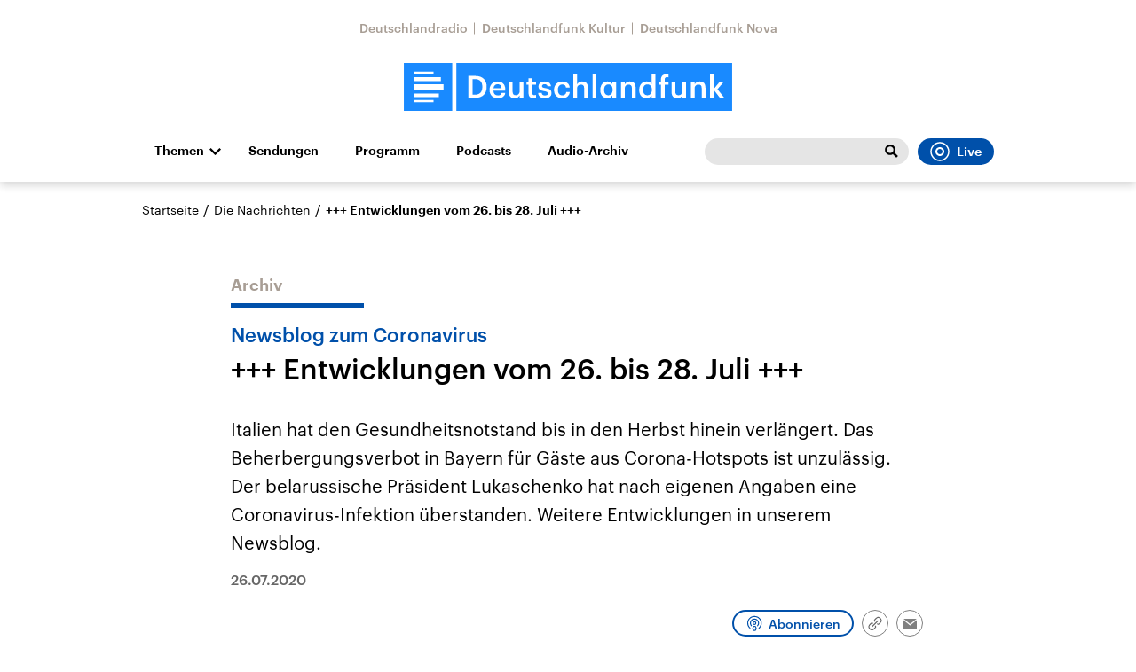

--- FILE ---
content_type: text/html;charset=UTF-8
request_url: https://www.deutschlandfunk.de/newsblog-zum-coronavirus-entwicklungen-vom-26-bis-28-juli-100.html
body_size: 103309
content:
<!doctype html>
<html lang="de">

  <head prefix="og: http://ogp.me/ns#">
    <script class="js-client-queries" data-json="{&quot;key&quot;:&quot;4b516ae87066b35679938272a589210b&quot;,&quot;value&quot;:{&quot;__typename&quot;:&quot;Teaser&quot;,&quot;sophoraId&quot;:&quot;newsblog-zum-coronavirus-entwicklungen-vom-26-bis-28-juli-100&quot;,&quot;sophoraExternalId&quot;:&quot;PAPAYA_ARTICLE_481459&quot;,&quot;title&quot;:&quot;+++ Entwicklungen vom 26. bis 28. Juli +++&quot;,&quot;author&quot;:null,&quot;teaserHeadline&quot;:&quot;Newsblog zum Coronavirus&quot;,&quot;teaserHeadlineShort&quot;:null,&quot;seoTitle&quot;:null,&quot;seoTeaserText&quot;:null,&quot;hideForExternalSearch&quot;:null,&quot;catchLine&quot;:null,&quot;teasertext&quot;:&quot;Italien hat den Gesundheitsnotstand bis in den Herbst hinein verlängert. Das Beherbergungsverbot in Bayern für Gäste aus Corona-Hotspots ist unzulässig. Der belarussische Präsident Lukaschenko hat nach eigenen Angaben eine Coronavirus-Infektion überstanden. Weitere Entwicklungen in unserem Newsblog.&quot;,&quot;date&quot;:&quot;2020-07-26T00:00:00.000+02:00&quot;,&quot;firstPublicationDate&quot;:&quot;2020-08-03T21:49:56.207+02:00&quot;,&quot;dateLocalizedFormatted&quot;:&quot;26.07.2020&quot;,&quot;path&quot;:&quot;https://www.deutschlandfunk.de/newsblog-zum-coronavirus-entwicklungen-vom-26-bis-28-juli-100.html&quot;,&quot;isExternalLink&quot;:false,&quot;pathPodcast&quot;:null,&quot;pathRss&quot;:null,&quot;pathArdpodcast&quot;:null,&quot;pathPlaylist&quot;:null,&quot;sameOrigin&quot;:&quot;deutschlandfunk&quot;,&quot;pathSameOrigin&quot;:&quot;https://www.deutschlandfunk.de/newsblog-zum-coronavirus-entwicklungen-vom-26-bis-28-juli-100.html&quot;,&quot;primaryType&quot;:&quot;dradio-nt:page-article&quot;,&quot;contentType&quot;:&quot;article&quot;,&quot;articleSite&quot;:&quot;4f8db02a-35ae-4b78-9cd0-86b177726ec0&quot;,&quot;description&quot;:null,&quot;siteName&quot;:&quot;deutschlandfunk&quot;,&quot;tags&quot;:null,&quot;articleImage&quot;:{&quot;__typename&quot;:&quot;ImageReference&quot;,&quot;sophoraReferenceId&quot;:&quot;FILE_4053c3a9c7f230169dc23a01de0799a3&quot;,&quot;overridingProperties&quot;:{&quot;__typename&quot;:&quot;Image&quot;,&quot;alt&quot;:null,&quot;source&quot;:null,&quot;title&quot;:null,&quot;caption&quot;:&quot;Seltene Leere: Vor der Spanischen Treppe in Rom&quot;}},&quot;mainAudio&quot;:{&quot;__typename&quot;:&quot;SophoraReference&quot;,&quot;sophoraReferenceId&quot;:null},&quot;contentLink&quot;:null,&quot;isArchive&quot;:true,&quot;topics&quot;:[],&quot;socialMediaTitle&quot;:null,&quot;socialMediaTeaserText&quot;:null,&quot;socialMediaImage&quot;:null}}"></script>
    <meta charSet="utf-8" />
    <meta http-equiv="Content-Type" content="text/html; charset=utf-8" />
    <meta http-equiv="Content-Script-Type" content="text/javascript" />
    <meta http-equiv="X-UA-Compatible" content="IE=Edge" />
    <meta name="viewport" content="width=device-width, initial-scale=1" />
    <meta name="robots" content="index, follow, noarchive, max-snippet:-1, max-image-preview:large, max-video-preview:-1" />
    <link rel="shortcut icon" type="image/x-icon" href="/static/img/deutschlandfunk/icons/favicon.ico" />
    <link rel="icon" type="image/x-icon" href="/static/img/deutschlandfunk/icons/favicon.ico" />
    <link rel="icon" type="image/png" href="/static/img/deutschlandfunk/icons/favicon-32x32.png" />
    <link rel="apple-touch-icon" href="/static/img/deutschlandfunk/icons/apple-touch-icon-60x60.png" />
    <link rel="apple-touch-icon" href="/static/img/deutschlandfunk/icons/apple-touch-icon-57x57.png" sizes="57x57" />
    <link rel="apple-touch-icon" href="/static/img/deutschlandfunk/icons/apple-touch-icon-60x60.png" sizes="60x60" />
    <link rel="apple-touch-icon" href="/static/img/deutschlandfunk/icons/apple-touch-icon-72x72.png" sizes="72x72" />
    <link rel="apple-touch-icon" href="/static/img/deutschlandfunk/icons/apple-touch-icon-76x76.png" sizes="76x76" />
    <link rel="apple-touch-icon" href="/static/img/deutschlandfunk/icons/apple-touch-icon-114x114.png" sizes="114x114" />
    <link rel="apple-touch-icon" href="/static/img/deutschlandfunk/icons/apple-touch-icon-120x120.png" sizes="120x120" />
    <link rel="apple-touch-icon" href="/static/img/deutschlandfunk/icons/apple-touch-icon-128x128.png" sizes="128x128" />
    <link rel="apple-touch-icon" href="/static/img/deutschlandfunk/icons/apple-touch-icon-144x144.png" sizes="144x144" />
    <link rel="apple-touch-icon" href="/static/img/deutschlandfunk/icons/apple-touch-icon-152x152.png" sizes="152x152" />
    <link rel="apple-touch-icon" href="/static/img/deutschlandfunk/icons/apple-touch-icon-180x180.png" sizes="180x180" />
    <link rel="icon" type="image/png" href="/static/img/deutschlandfunk/icons/favicon-16x16.png" sizes="16x16" />
    <link rel="icon" type="image/png" href="/static/img/deutschlandfunk/icons/favicon-32x32.png" sizes="32x32" />
    <link rel="icon" type="image/png" href="/static/img/deutschlandfunk/icons/favicon-96x96.png" sizes="96x96" />
    <link rel="icon" type="image/png" href="/static/img/deutschlandfunk/icons/favicon-160x160.png" sizes="160x160" />
    <link rel="icon" type="image/png" href="/static/img/deutschlandfunk/icons/favicon-192x192.png" sizes="192x192" />
    <link rel="icon" type="image/png" href="/static/img/deutschlandfunk/icons/favicon-196x196.png" sizes="196x196" />
    <link rel="stylesheet" media="screen, projection, print" type="text/css" href="/static/generated/deutschlandfunk/styles.css" />
    <title>Newsblog zum Coronavirus - +++ Entwicklungen vom 26. bis 28. Juli +++</title>
    <meta name="description" content="Italien hat den Gesundheitsnotstand bis in den Herbst hinein verlängert. Das Beherbergungsverbot in Bayern für Gäste aus Corona-Hotspots ist unzulässig. Der belarussische Präsident Lukaschenko hat nach eigenen Angaben eine Coronavirus-Infektion überstanden. Weitere Entwicklungen in unserem Newsblog." />
    <meta name="pub_date" content="2020-08-03T21:49:56.207+02:00" />
    <meta property="og:title" content="Newsblog zum Coronavirus - +++ Entwicklungen vom 26. bis 28. Juli +++" />
    <meta property="og:description" content="Italien hat den Gesundheitsnotstand bis in den Herbst hinein verlängert. Das Beherbergungsverbot in Bayern für Gäste aus Corona-Hotspots ist unzulässig. Der belarussische Präsident Lukaschenko hat nach eigenen Angaben eine Coronavirus-Infektion überstanden. Weitere Entwicklungen in unserem Newsblog." />
    <meta property="og:type" content="article" />
    <script class="js-client-queries" data-json="{&quot;key&quot;:&quot;0d19e8290bc28d8eded0ec8abe4d8ed4&quot;,&quot;value&quot;:{&quot;__typename&quot;:&quot;Image&quot;,&quot;src&quot;:&quot;https://bilder.deutschlandfunk.de/FI/LE/_4/05/FILE_4053c3a9c7f230169dc23a01de0799a3/coronavirus-italien-66087594-jpg-100-1920x1080.jpg&quot;,&quot;caption&quot;:&quot;Seltene Leere: Vor der Spanischen Treppe in Rom&quot;,&quot;alt&quot;:&quot;Einzelne Touristen stehen am Brunnen «Fontana della Barcaccia» vor der Spanischen Treppe in Rom, einem der Touristen-Hotspots.&quot;,&quot;source&quot;:&quot;dpa-Bildfunk / AP / La Presse&quot;,&quot;title&quot;:null,&quot;dimensions&quot;:{&quot;__typename&quot;:&quot;Dimension&quot;,&quot;width&quot;:&quot;1920&quot;,&quot;height&quot;:&quot;1080&quot;}}}"></script>
    <meta property="og:image" content="https://bilder.deutschlandfunk.de/FI/LE/_4/05/FILE_4053c3a9c7f230169dc23a01de0799a3/coronavirus-italien-66087594-jpg-100-1920x1080.jpg" />
    <meta property="og:image:type" content="image/jpeg" />
    <meta property="og:image:alt" content="Einzelne Touristen stehen am Brunnen «Fontana della Barcaccia» vor der Spanischen Treppe in Rom, einem der Touristen-Hotspots." />
    <meta property="og:image:width" content="1920" />
    <meta property="og:image:height" content="1080" />
    <meta property="og:locale" content="de_DE" />
    <meta property="og:site_name" content="Die Nachrichten" />
    <meta property="og:url" content="https://www.deutschlandfunk.de/newsblog-zum-coronavirus-entwicklungen-vom-26-bis-28-juli-100.html" />
    <meta property="author" content="deutschlandfunk.de" />
    <meta property="publisher" content="deutschlandfunk.de" />
    <link id="page-url" rel="canonical" href="https://www.deutschlandfunk.de/newsblog-zum-coronavirus-entwicklungen-vom-26-bis-28-juli-100.html" />
    <script class="js-client-queries" data-json="{&quot;key&quot;:&quot;cb7aae504943c0154f4dcf70a1a85d01&quot;,&quot;value&quot;:&quot;8tBsD1&quot;}"></script>
    <link rel="shortlink" href="//dlf.de/8tBsD1" />
    <meta name="facebook-domain-verification" content="yx2i1wde5bpdp9idovtxbhgnkcy043" />
    <meta name="google-site-verification" content="2i4mBRpnVlOGCKwOrVpKwFRLB7RdXm2bJpeBYZ11YR4" />
  </head>

  <body>
    <div id="main-app" class="no-js">
      <header class="b-header js-header js-header-debug-start">
        <div class="header-wrapper"><!--/esi/header-inner-top-->
          <div class="header-links">
  <script class="js-client-queries" data-json="{&quot;key&quot;:&quot;efd691c3d24ab94409685900c08a67bf&quot;,&quot;value&quot;:{&quot;__typename&quot;:&quot;SiteMainNavigation&quot;,&quot;items&quot;:[{&quot;__typename&quot;:&quot;TeaserReference&quot;,&quot;sophoraReferenceId&quot;:&quot;69e68510-21c5-471d-97df-c3e6cca8219f&quot;,&quot;overridingProperties&quot;:{&quot;__typename&quot;:&quot;Teaser&quot;,&quot;title&quot;:&quot;Deutschlandradio&quot;}},{&quot;__typename&quot;:&quot;TeaserReference&quot;,&quot;sophoraReferenceId&quot;:&quot;6c3aecfa-8462-4af3-8f54-81eb7a112fd2&quot;,&quot;overridingProperties&quot;:{&quot;__typename&quot;:&quot;Teaser&quot;,&quot;title&quot;:&quot;Deutschlandfunk Kultur&quot;}},{&quot;__typename&quot;:&quot;TeaserReference&quot;,&quot;sophoraReferenceId&quot;:&quot;53c1d1b2-18d6-48a6-9c92-fcb9c066eb41&quot;,&quot;overridingProperties&quot;:{&quot;__typename&quot;:&quot;Teaser&quot;,&quot;title&quot;:&quot;Deutschlandfunk Nova&quot;}}]}}"></script>
  <ul class="b-list b-link-list has-theme-gray">
    <li class="list-item link-list-item">
      <script class="js-client-queries" data-json="{&quot;key&quot;:&quot;a5f6006db4e314c7a1ab6269aef25296&quot;,&quot;value&quot;:{&quot;__typename&quot;:&quot;Teaser&quot;,&quot;sophoraId&quot;:&quot;deutschlandradio-startseite-102&quot;,&quot;sophoraExternalId&quot;:&quot;69e68510-21c5-471d-97df-c3e6cca8219f&quot;,&quot;title&quot;:&quot;Deutschlandradio&quot;,&quot;author&quot;:null,&quot;teaserHeadline&quot;:null,&quot;teaserHeadlineShort&quot;:null,&quot;seoTitle&quot;:&quot;Deutschlandradio Startseite&quot;,&quot;seoTeaserText&quot;:&quot;Deutschlandradio stellt sich vor: Organigramm, Gremien, Transparenz, Stellenangebote und Presse: hier finden Sie alles zur Körperschaft des öffentlichen Rechts.&quot;,&quot;hideForExternalSearch&quot;:&quot;false&quot;,&quot;catchLine&quot;:null,&quot;teasertext&quot;:&quot;Deutschlandradio stellt sich vor: Organigramm, Gremien, Transparenz, Stellen- und Presse-Angebote - hier finden Sie alles zur Körperschaft des öffentlichen Rechts.&quot;,&quot;date&quot;:null,&quot;firstPublicationDate&quot;:&quot;2021-07-20T12:53:31.212+02:00&quot;,&quot;dateLocalizedFormatted&quot;:null,&quot;path&quot;:&quot;https://www.deutschlandradio.de/&quot;,&quot;isExternalLink&quot;:false,&quot;pathPodcast&quot;:&quot;https://www.deutschlandradio.de/&quot;,&quot;pathRss&quot;:&quot;https://www.deutschlandradio.de/&quot;,&quot;pathArdpodcast&quot;:null,&quot;pathPlaylist&quot;:null,&quot;sameOrigin&quot;:&quot;deutschlandfunk&quot;,&quot;pathSameOrigin&quot;:&quot;https://www.deutschlandfunk.de/&quot;,&quot;primaryType&quot;:&quot;dradio-nt:page-index&quot;,&quot;contentType&quot;:null,&quot;articleSite&quot;:&quot;0f40f5a8-dc98-4767-b402-22f7af552e24&quot;,&quot;description&quot;:null,&quot;siteName&quot;:&quot;deutschlandradio&quot;,&quot;tags&quot;:null,&quot;articleImage&quot;:null,&quot;mainAudio&quot;:{&quot;__typename&quot;:&quot;SophoraReference&quot;,&quot;sophoraReferenceId&quot;:null},&quot;contentLink&quot;:null,&quot;isArchive&quot;:false,&quot;topics&quot;:[],&quot;socialMediaTitle&quot;:null,&quot;socialMediaTeaserText&quot;:null,&quot;socialMediaImage&quot;:null}}"></script><a class="b-link link-list-elem download-url-tracking" title="Deutschlandradio" href="https://www.deutschlandradio.de/" target="_blank">Deutschlandradio</a>
    </li>
    <li class="list-item link-list-item">
      <script class="js-client-queries" data-json="{&quot;key&quot;:&quot;6b2b300ca29b6b743e5db1b2aef5896c&quot;,&quot;value&quot;:{&quot;__typename&quot;:&quot;Teaser&quot;,&quot;sophoraId&quot;:&quot;deutschlandfunk-kultur-startseite-100&quot;,&quot;sophoraExternalId&quot;:&quot;6c3aecfa-8462-4af3-8f54-81eb7a112fd2&quot;,&quot;title&quot;:&quot;Deutschlandfunk Kultur&quot;,&quot;author&quot;:null,&quot;teaserHeadline&quot;:null,&quot;teaserHeadlineShort&quot;:null,&quot;seoTitle&quot;:&quot;Deutschlandfunk Kultur&quot;,&quot;seoTeaserText&quot;:&quot;Deutschlandfunk Kultur spiegelt wichtige Kulturdebatten und Alltagsthemen mit Qualitätsjournalismus, vielfältigen Perspektiven und künstlerischer Exzellenz.&quot;,&quot;hideForExternalSearch&quot;:&quot;false&quot;,&quot;catchLine&quot;:null,&quot;teasertext&quot;:&quot;Deutschlandfunk Kultur spiegelt wichtige Kulturdebatten und Alltagsthemen mit Qualitätsjournalismus, vielfältigen Perspektiven und künstlerischer Exzellenz.&quot;,&quot;date&quot;:null,&quot;firstPublicationDate&quot;:&quot;2020-01-03T11:13:46.214+01:00&quot;,&quot;dateLocalizedFormatted&quot;:null,&quot;path&quot;:&quot;https://www.deutschlandfunkkultur.de/&quot;,&quot;isExternalLink&quot;:false,&quot;pathPodcast&quot;:&quot;https://www.deutschlandfunkkultur.de/&quot;,&quot;pathRss&quot;:&quot;https://www.deutschlandfunkkultur.de/&quot;,&quot;pathArdpodcast&quot;:null,&quot;pathPlaylist&quot;:null,&quot;sameOrigin&quot;:&quot;deutschlandfunk&quot;,&quot;pathSameOrigin&quot;:&quot;https://www.deutschlandfunk.de/&quot;,&quot;primaryType&quot;:&quot;dradio-nt:page-index&quot;,&quot;contentType&quot;:null,&quot;articleSite&quot;:&quot;64df3047-eea5-411a-877c-c415f344a8e7&quot;,&quot;description&quot;:null,&quot;siteName&quot;:&quot;deutschlandfunk-kultur&quot;,&quot;tags&quot;:null,&quot;articleImage&quot;:null,&quot;mainAudio&quot;:{&quot;__typename&quot;:&quot;SophoraReference&quot;,&quot;sophoraReferenceId&quot;:null},&quot;contentLink&quot;:null,&quot;isArchive&quot;:false,&quot;topics&quot;:[],&quot;socialMediaTitle&quot;:null,&quot;socialMediaTeaserText&quot;:null,&quot;socialMediaImage&quot;:null}}"></script><a class="b-link link-list-elem download-url-tracking" title="Deutschlandfunk Kultur" href="https://www.deutschlandfunkkultur.de/" target="_blank">Deutschlandfunk Kultur</a>
    </li>
    <li class="list-item link-list-item">
      <script class="js-client-queries" data-json="{&quot;key&quot;:&quot;52ad33bacac12503889854af049975dc&quot;,&quot;value&quot;:{&quot;__typename&quot;:&quot;Teaser&quot;,&quot;sophoraId&quot;:&quot;brandlink-dlf-nova-100&quot;,&quot;sophoraExternalId&quot;:&quot;53c1d1b2-18d6-48a6-9c92-fcb9c066eb41&quot;,&quot;title&quot;:&quot;Deutschlandfunk Nova&quot;,&quot;author&quot;:null,&quot;teaserHeadline&quot;:null,&quot;teaserHeadlineShort&quot;:null,&quot;seoTitle&quot;:null,&quot;seoTeaserText&quot;:null,&quot;hideForExternalSearch&quot;:null,&quot;catchLine&quot;:null,&quot;teasertext&quot;:null,&quot;date&quot;:null,&quot;firstPublicationDate&quot;:&quot;2021-03-30T21:16:56.668+02:00&quot;,&quot;dateLocalizedFormatted&quot;:null,&quot;path&quot;:&quot;https://www.deutschlandfunknova.de/&quot;,&quot;isExternalLink&quot;:true,&quot;pathPodcast&quot;:null,&quot;pathRss&quot;:null,&quot;pathArdpodcast&quot;:null,&quot;pathPlaylist&quot;:null,&quot;sameOrigin&quot;:&quot;deutschlandfunk&quot;,&quot;pathSameOrigin&quot;:&quot;https://www.deutschlandfunk.de/brandlink-dlf-nova-100.html&quot;,&quot;primaryType&quot;:&quot;dradio-nt:content-link&quot;,&quot;contentType&quot;:null,&quot;articleSite&quot;:&quot;4f8db02a-35ae-4b78-9cd0-86b177726ec0&quot;,&quot;description&quot;:null,&quot;siteName&quot;:&quot;deutschlandfunk&quot;,&quot;tags&quot;:null,&quot;articleImage&quot;:null,&quot;mainAudio&quot;:{&quot;__typename&quot;:&quot;SophoraReference&quot;,&quot;sophoraReferenceId&quot;:null},&quot;contentLink&quot;:&quot;https://www.deutschlandfunknova.de/&quot;,&quot;isArchive&quot;:false,&quot;topics&quot;:[],&quot;socialMediaTitle&quot;:null,&quot;socialMediaTeaserText&quot;:null,&quot;socialMediaImage&quot;:null}}"></script><a class="b-link link-list-elem download-url-tracking" title="Deutschlandfunk Nova" href="https://www.deutschlandfunknova.de/" target="_blank">Deutschlandfunk Nova</a>
    </li>
  </ul>
</div>
<div class="header-logo"><button role="button" class="header-menu-button js-menu-button"><span class="u-visually-hidden">Close menu</span></button><a href="/" title="Deutschlandfunk-Logo - zurück zur Startseite"><svg xmlns="http://www.w3.org/2000/svg" width="370" height="54.542" viewBox="0 0 370 54.542" class="brand-logo-df">
      <g id="DLF_Logo" data-name="DLF Logo" transform="translate(-395.22 -65.513)">
        <g id="Background" transform="translate(424.49 70.512)">
          <rect id="Rectangle_1" data-name="Rectangle 1" width="321.021" height="47.488" fill="rgba(0,0,0,0)"></rect>
        </g>
        <g id="Layer_1" data-name="Layer 1" transform="translate(395.22 65.513)">
          <path id="Path_1" data-name="Path 1" d="M0,54.546H54.546V.006H0Z" transform="translate(-.004 -.004)" fill="#198aff"></path>
          <path id="Path_2" data-name="Path 2" d="M108.5,54.544H419.324V0H108.5Z" transform="translate(-49.324 -.002)" fill="#198aff"></path>
          <path id="Path_3" data-name="Path 3" d="M54.727,32.349H22v7.038H54.727ZM22,28.794H51.641V24.258H22Zm0-7.76H43.522V18H22ZM49.568,42.945H22V47.1H49.568Zm-6.048,9.967H22V50.319H43.521Z" transform="translate(-10.002 -8.186)" fill="#fff"></path>
          <path id="Path_4" data-name="Path 4" d="M402.913,23.639h4.247V40.2l6.562-8.072h4.629l-7.121,8.422,7.719,9.931h-4.912l-6.877-9.019v9.019h-4.247Zm-21.687,8.493h4.247v2.913a6.318,6.318,0,0,1,5.93-3.3c3.683,0,6.278,2.142,6.278,7.194V50.485h-4.245V39.327c0-2.773-1.124-4.035-3.65-4.035a4.065,4.065,0,0,0-4.314,4.385V50.485h-4.247ZM359.47,43.887V32.132h4.245V43.4c0,2.772,1.156,4.035,3.614,4.035a4.092,4.092,0,0,0,4.279-4.385V32.132h4.246V50.485h-4.246V47.608a6.176,6.176,0,0,1-5.822,3.228c-3.613,0-6.315-2.07-6.315-6.95m-11.951-8.562h-2.492V32.132h2.492V29.677c0-4.037,2.243-6.213,6.174-6.213a7.194,7.194,0,0,1,2.423.352v3.3a5.847,5.847,0,0,0-1.93-.314c-1.722,0-2.422,1.122-2.422,2.7v2.63h4.175v3.192h-4.175v15.16h-4.245ZM337.271,41.4v-.281c0-4.037-1.86-6.036-4.951-6.036-3.123,0-4.945,2.176-4.945,6.142V41.5c0,4.037,2.034,5.966,4.772,5.966,2.948,0,5.124-1.966,5.124-6.071m-14.248.21v-.281c0-5.861,3.473-9.581,8.247-9.581a6.275,6.275,0,0,1,5.861,3.194v-11.3h4.246V50.485h-4.246V47.4a7.038,7.038,0,0,1-6.036,3.438c-4.6,0-8.072-3.265-8.072-9.23m-20.492-9.475h4.245v2.913a6.322,6.322,0,0,1,5.93-3.3c3.685,0,6.282,2.142,6.282,7.194V50.485h-4.246V39.327c0-2.773-1.124-4.035-3.65-4.035a4.067,4.067,0,0,0-4.316,4.385V50.485h-4.245ZM293.019,41.4v-.281c0-4.071-1.9-6.036-4.739-6.036-2.913,0-4.806,2.176-4.806,6.142V41.5c0,4.037,2.036,5.966,4.595,5.966,2.74,0,4.951-1.966,4.951-6.071m-13.9.21v-.281c0-5.861,3.687-9.581,8.106-9.581a6.135,6.135,0,0,1,5.651,3.16V32.132h4.247V50.485h-4.247V47.467a6.969,6.969,0,0,1-5.826,3.369c-4.281,0-7.931-3.265-7.931-9.23m-8.561-17.968h4.247V50.485h-4.247Zm-21.8,0h4.251V35.045a6.318,6.318,0,0,1,5.93-3.3c3.685,0,6.281,2.142,6.281,7.194V50.485h-4.247V39.327c0-2.773-1.122-4.035-3.648-4.035a4.067,4.067,0,0,0-4.315,4.385V50.485h-4.251Zm-21.756,17.9v-.281c0-5.825,4.139-9.511,9.263-9.511,4.072,0,7.9,1.824,8.388,6.879h-4.107c-.35-2.457-1.964-3.475-4.21-3.475-2.913,0-4.984,2.246-4.984,6.036v.281c0,4,1.965,6.106,5.087,6.106a4.177,4.177,0,0,0,4.422-3.929h3.9c-.316,4.21-3.51,7.194-8.493,7.194-5.262,0-9.263-3.438-9.263-9.3m-17.864,3.227h4c.212,1.86,1.158,2.95,3.65,2.95,2.282,0,3.3-.808,3.3-2.351,0-1.509-1.228-2.07-3.929-2.526-4.843-.773-6.632-2.141-6.632-5.58,0-3.687,3.438-5.511,6.877-5.511,3.756,0,6.738,1.4,7.194,5.545h-3.929c-.352-1.684-1.3-2.457-3.265-2.457-1.824,0-2.911.878-2.911,2.176,0,1.335.877,1.859,3.789,2.351,4.318.668,6.879,1.718,6.879,5.615,0,3.718-2.632,5.861-7.333,5.861-4.739,0-7.51-2.176-7.687-6.072m-10.792.6V35.324H195.9V32.132h2.456V28.1H202.6v4.037h4.035v3.192H202.6v9.651c0,1.614.771,2.353,2.1,2.353a5.2,5.2,0,0,0,2.07-.354v3.369a8.134,8.134,0,0,1-2.877.456c-3.65,0-5.545-1.964-5.545-5.437m-22.266-1.476V32.132h4.246V43.4c0,2.772,1.158,4.035,3.616,4.035a4.092,4.092,0,0,0,4.279-4.385V32.132h4.247V50.485h-4.247V47.608a6.181,6.181,0,0,1-5.825,3.228c-3.613,0-6.317-2.07-6.317-6.95M167.909,39.4c-.212-3.158-1.826-4.563-4.458-4.563-2.561,0-4.279,1.72-4.7,4.563Zm-13.581,2.1v-.279c0-5.686,3.895-9.476,9.122-9.476,4.563,0,8.669,2.7,8.669,9.265v1.228h-13.44c.14,3.475,1.9,5.44,5.053,5.44,2.563,0,3.9-1.016,4.212-2.807h4.106c-.6,3.86-3.722,5.966-8.422,5.966-5.4,0-9.3-3.544-9.3-9.336M137.9,46.8c5.615,0,8.318-3.228,8.318-8.772v-.281c0-5.4-2.457-8.668-8.353-8.668h-2.7V46.8Zm-7.4-21.406h7.616c8.737,0,12.982,4.984,12.982,12.284v.316c0,7.3-4.245,12.492-13.053,12.492H130.5Z" transform="translate(-57.759 -10.667)" fill="#fff"></path>
        </g>
      </g>
    </svg></a></div><!--/esi/header-inner-navigation?drsearch%3Aprops=%7B%22document%22%3A%22PAPAYA_ARTICLE_481459%22%7D-->
          <nav class="b-navigation js-navigation">
  <script class="js-client-queries" data-json="{&quot;key&quot;:&quot;fe9ca74957b91fd602e1cad69b41801d&quot;,&quot;value&quot;:{&quot;__typename&quot;:&quot;SiteMainNavigation&quot;,&quot;items&quot;:[{&quot;__typename&quot;:&quot;TeaserReference&quot;,&quot;sophoraReferenceId&quot;:&quot;DEUTSCHLANDFUNK_SENDUNGEN&quot;,&quot;overridingProperties&quot;:{&quot;__typename&quot;:&quot;Teaser&quot;,&quot;title&quot;:&quot;Sendungen&quot;}},{&quot;__typename&quot;:&quot;TeaserReference&quot;,&quot;sophoraReferenceId&quot;:&quot;99972021-6d1f-41cb-a241-45b8ebc93253&quot;,&quot;overridingProperties&quot;:{&quot;__typename&quot;:&quot;Teaser&quot;,&quot;title&quot;:null}},{&quot;__typename&quot;:&quot;TeaserReference&quot;,&quot;sophoraReferenceId&quot;:&quot;722f5081-e1c5-4320-8685-1dde0930e7ca&quot;,&quot;overridingProperties&quot;:{&quot;__typename&quot;:&quot;Teaser&quot;,&quot;title&quot;:null}},{&quot;__typename&quot;:&quot;TeaserReference&quot;,&quot;sophoraReferenceId&quot;:&quot;e4d12597-2042-4430-95f0-ea7d227be7af&quot;,&quot;overridingProperties&quot;:{&quot;__typename&quot;:&quot;Teaser&quot;,&quot;title&quot;:&quot;Audio-Archiv&quot;}}]}}"></script>
  <ul class="b-list navigation-list-items list-horizontal">
    <li class="list-item navigation-list-item has-children"><a class="b-link js-toggle-sub-nav navigation-expand-button download-url-tracking" title="Themen" href="#sub-navigation" target="_self">Themen</a>
      <div class="navigation-sub js-navigation-sub" id="sub-navigation">
        <div class="navigation-sub-inner">
          <div class="navigation-sub-header">
            <ul class="navigation-sub-link-items">
              <script class="js-client-queries" data-json="{&quot;key&quot;:&quot;16a3562ff4f6453bcef6bc9650b2de49&quot;,&quot;value&quot;:{&quot;data&quot;:{&quot;topics&quot;:[{&quot;__typename&quot;:&quot;Topic&quot;,&quot;overviewDocument&quot;:{&quot;__typename&quot;:&quot;SophoraReference&quot;,&quot;sophoraReferenceId&quot;:&quot;PAPAYA_BROADCAST_169&quot;},&quot;title&quot;:&quot;Die Nachrichten&quot;},{&quot;__typename&quot;:&quot;Topic&quot;,&quot;overviewDocument&quot;:{&quot;__typename&quot;:&quot;SophoraReference&quot;,&quot;sophoraReferenceId&quot;:&quot;b2914a52-cb6e-42fd-816d-436ad6bf4a0e&quot;},&quot;title&quot;:&quot;Politik&quot;},{&quot;__typename&quot;:&quot;Topic&quot;,&quot;overviewDocument&quot;:{&quot;__typename&quot;:&quot;SophoraReference&quot;,&quot;sophoraReferenceId&quot;:&quot;120e8ee2-f64f-4509-b5d2-f007f12de167&quot;},&quot;title&quot;:&quot;Wirtschaft&quot;},{&quot;__typename&quot;:&quot;Topic&quot;,&quot;overviewDocument&quot;:{&quot;__typename&quot;:&quot;SophoraReference&quot;,&quot;sophoraReferenceId&quot;:&quot;c4afc957-86c5-46b8-8150-b8e07d7e11f9&quot;},&quot;title&quot;:&quot;Wissen&quot;},{&quot;__typename&quot;:&quot;Topic&quot;,&quot;overviewDocument&quot;:{&quot;__typename&quot;:&quot;SophoraReference&quot;,&quot;sophoraReferenceId&quot;:&quot;e79e999b-b2ad-4b2d-be68-ad6ffa1e5663&quot;},&quot;title&quot;:&quot;Kultur&quot;},{&quot;__typename&quot;:&quot;Topic&quot;,&quot;overviewDocument&quot;:{&quot;__typename&quot;:&quot;SophoraReference&quot;,&quot;sophoraReferenceId&quot;:&quot;66fae7fb-27c5-44c0-a92c-284a72ffa138&quot;},&quot;title&quot;:&quot;Europa&quot;},{&quot;__typename&quot;:&quot;Topic&quot;,&quot;overviewDocument&quot;:{&quot;__typename&quot;:&quot;SophoraReference&quot;,&quot;sophoraReferenceId&quot;:&quot;dd765e47-bfaf-4825-97aa-52fdaddc6e38&quot;},&quot;title&quot;:&quot;Gesellschaft&quot;},{&quot;__typename&quot;:&quot;Topic&quot;,&quot;overviewDocument&quot;:{&quot;__typename&quot;:&quot;SophoraReference&quot;,&quot;sophoraReferenceId&quot;:&quot;a251b784-5300-4c82-ba07-54b4348733ea&quot;},&quot;title&quot;:&quot;Sport&quot;},{&quot;__typename&quot;:&quot;Topic&quot;,&quot;overviewDocument&quot;:{&quot;__typename&quot;:&quot;SophoraReference&quot;,&quot;sophoraReferenceId&quot;:&quot;7f999bd6-8430-46fa-bb74-98c2631780b0&quot;},&quot;title&quot;:&quot;Hörspiel und Feature&quot;},{&quot;__typename&quot;:&quot;Topic&quot;,&quot;overviewDocument&quot;:{&quot;__typename&quot;:&quot;SophoraReference&quot;,&quot;sophoraReferenceId&quot;:&quot;3c9928af-6fb5-450c-954a-752884120d8a&quot;},&quot;title&quot;:&quot;Musik&quot;}]},&quot;loading&quot;:false}}"></script>
              <script class="js-client-queries" data-json="{&quot;key&quot;:&quot;816891d1c61e7d64ca70ab13f5c5f282&quot;,&quot;value&quot;:{&quot;__typename&quot;:&quot;Teaser&quot;,&quot;sophoraId&quot;:&quot;nachrichten-100&quot;,&quot;sophoraExternalId&quot;:&quot;PAPAYA_BROADCAST_169&quot;,&quot;title&quot;:&quot;Die Nachrichten&quot;,&quot;author&quot;:null,&quot;teaserHeadline&quot;:null,&quot;teaserHeadlineShort&quot;:null,&quot;seoTitle&quot;:&quot;Die neuesten Nachrichten rund um die Uhr.&quot;,&quot;seoTeaserText&quot;:&quot;Nachrichten, News, Eilmeldungen: Hier können Sie die wichtigsten, aktuellen Meldungen aus Politik, Wirtschaft, Kultur, Wissen, Sport nachlesen und nachhören.&quot;,&quot;hideForExternalSearch&quot;:&quot;false&quot;,&quot;catchLine&quot;:&quot; &quot;,&quot;teasertext&quot;:&quot;Die wichtigsten Nachrichten aus Deutschland und der Welt. Rund um die Uhr aktualisiert. Aus der Deutschlandfunk-Nachrichtenredaktion.&quot;,&quot;date&quot;:null,&quot;firstPublicationDate&quot;:&quot;2020-01-17T22:34:38.438+01:00&quot;,&quot;dateLocalizedFormatted&quot;:null,&quot;path&quot;:&quot;https://www.deutschlandfunk.de/nachrichten-100.html&quot;,&quot;isExternalLink&quot;:false,&quot;pathPodcast&quot;:null,&quot;pathRss&quot;:&quot;https://www.deutschlandfunk.de/nachrichten-100.rss&quot;,&quot;pathArdpodcast&quot;:null,&quot;pathPlaylist&quot;:&quot;https://www.deutschlandfunk.de/musikliste?drsearch:series=nachrichten-100&quot;,&quot;sameOrigin&quot;:&quot;deutschlandfunk&quot;,&quot;pathSameOrigin&quot;:&quot;https://www.deutschlandfunk.de/nachrichten-100.html&quot;,&quot;primaryType&quot;:&quot;dradio-nt:page-series&quot;,&quot;contentType&quot;:null,&quot;articleSite&quot;:&quot;4f8db02a-35ae-4b78-9cd0-86b177726ec0&quot;,&quot;description&quot;:&quot;Das Wichtigste aus aller Welt aus der Deutschlandfunk-Nachrichtenredaktion. Rund um die Uhr, werktags zwischen 04:00 Uhr und 18:00 Uhr auch zur halben Stunde.&quot;,&quot;siteName&quot;:&quot;deutschlandfunk&quot;,&quot;tags&quot;:[&quot;Nachrichten&quot;,&quot;News&quot;,&quot;Deutschland&quot;,&quot;Politik&quot;,&quot;Wirtschaft&quot;,&quot;Aktuelles&quot;,&quot;Wahlen&quot;,&quot;Ausland&quot;,&quot;Inland&quot;],&quot;articleImage&quot;:{&quot;__typename&quot;:&quot;ImageReference&quot;,&quot;sophoraReferenceId&quot;:&quot;FILE_cd7fe2b3d944a65650ee9b89d0df82ea&quot;,&quot;overridingProperties&quot;:{&quot;__typename&quot;:&quot;Image&quot;,&quot;alt&quot;:null,&quot;source&quot;:null,&quot;title&quot;:null,&quot;caption&quot;:null}},&quot;mainAudio&quot;:{&quot;__typename&quot;:&quot;SophoraReference&quot;,&quot;sophoraReferenceId&quot;:null},&quot;contentLink&quot;:null,&quot;isArchive&quot;:false,&quot;topics&quot;:[&quot;wissenschaft&quot;,&quot;wirtschaft&quot;,&quot;sport&quot;,&quot;politik&quot;],&quot;socialMediaTitle&quot;:null,&quot;socialMediaTeaserText&quot;:null,&quot;socialMediaImage&quot;:null}}"></script>
              <li class="navigation-sub-link-item"><a class="b-link navigation-sub-link is-grey-light js-navi-link download-url-tracking" title="Die Nachrichten" href="https://www.deutschlandfunk.de/nachrichten-100.html">Die Nachrichten</a></li>
              <script class="js-client-queries" data-json="{&quot;key&quot;:&quot;b67ffdf765af45c053a628f47663c895&quot;,&quot;value&quot;:{&quot;__typename&quot;:&quot;Teaser&quot;,&quot;sophoraId&quot;:&quot;politikportal-100&quot;,&quot;sophoraExternalId&quot;:&quot;b2914a52-cb6e-42fd-816d-436ad6bf4a0e&quot;,&quot;title&quot;:&quot;Politik&quot;,&quot;author&quot;:null,&quot;teaserHeadline&quot;:null,&quot;teaserHeadlineShort&quot;:null,&quot;seoTitle&quot;:null,&quot;seoTeaserText&quot;:null,&quot;hideForExternalSearch&quot;:null,&quot;catchLine&quot;:null,&quot;teasertext&quot;:&quot;Interviews, Hintergründe, Analysen und Kommentare – aktuelle Informationen aus der Politik. &quot;,&quot;date&quot;:null,&quot;firstPublicationDate&quot;:&quot;2020-02-10T17:38:01.453+01:00&quot;,&quot;dateLocalizedFormatted&quot;:null,&quot;path&quot;:&quot;https://www.deutschlandfunk.de/politikportal-100.html&quot;,&quot;isExternalLink&quot;:false,&quot;pathPodcast&quot;:&quot;https://www.deutschlandfunk.de/politikportal-100.xml&quot;,&quot;pathRss&quot;:&quot;https://www.deutschlandfunk.de/politikportal-100.rss&quot;,&quot;pathArdpodcast&quot;:null,&quot;pathPlaylist&quot;:null,&quot;sameOrigin&quot;:&quot;deutschlandfunk&quot;,&quot;pathSameOrigin&quot;:&quot;https://www.deutschlandfunk.de/politikportal-100.html&quot;,&quot;primaryType&quot;:&quot;dradio-nt:page-index&quot;,&quot;contentType&quot;:&quot;portal&quot;,&quot;articleSite&quot;:&quot;4f8db02a-35ae-4b78-9cd0-86b177726ec0&quot;,&quot;description&quot;:null,&quot;siteName&quot;:&quot;deutschlandfunk&quot;,&quot;tags&quot;:null,&quot;articleImage&quot;:{&quot;__typename&quot;:&quot;ImageReference&quot;,&quot;sophoraReferenceId&quot;:&quot;FILE_519f70d9418f23d8f2cd028f86185ab4&quot;,&quot;overridingProperties&quot;:{&quot;__typename&quot;:&quot;Image&quot;,&quot;alt&quot;:null,&quot;source&quot;:null,&quot;title&quot;:null,&quot;caption&quot;:null}},&quot;mainAudio&quot;:{&quot;__typename&quot;:&quot;SophoraReference&quot;,&quot;sophoraReferenceId&quot;:null},&quot;contentLink&quot;:null,&quot;isArchive&quot;:false,&quot;topics&quot;:[],&quot;socialMediaTitle&quot;:null,&quot;socialMediaTeaserText&quot;:&quot;Interviews, Hintergründe, Analysen und Kommentare – aktuelle Informationen aus der Politik.&quot;,&quot;socialMediaImage&quot;:null}}"></script>
              <li class="navigation-sub-link-item"><a class="b-link navigation-sub-link is-grey-light js-navi-link download-url-tracking" title="Politik" href="https://www.deutschlandfunk.de/politikportal-100.html">Politik</a></li>
              <script class="js-client-queries" data-json="{&quot;key&quot;:&quot;c0ab1e02e84dfd626d5e7d99265b4b85&quot;,&quot;value&quot;:{&quot;__typename&quot;:&quot;Teaser&quot;,&quot;sophoraId&quot;:&quot;wirtschaft-106&quot;,&quot;sophoraExternalId&quot;:&quot;120e8ee2-f64f-4509-b5d2-f007f12de167&quot;,&quot;title&quot;:&quot;Wirtschaft&quot;,&quot;author&quot;:null,&quot;teaserHeadline&quot;:null,&quot;teaserHeadlineShort&quot;:null,&quot;seoTitle&quot;:null,&quot;seoTeaserText&quot;:null,&quot;hideForExternalSearch&quot;:null,&quot;catchLine&quot;:null,&quot;teasertext&quot;:&quot;Aktuelle Nachrichten, Analysen und Hintergründe aus der Wirtschaft: Konjunktur, Wirtschaftspolitik, Firmen, Trends und Börsen.&quot;,&quot;date&quot;:null,&quot;firstPublicationDate&quot;:&quot;2020-04-23T10:21:28.174+02:00&quot;,&quot;dateLocalizedFormatted&quot;:null,&quot;path&quot;:&quot;https://www.deutschlandfunk.de/wirtschaft-106.html&quot;,&quot;isExternalLink&quot;:false,&quot;pathPodcast&quot;:&quot;https://www.deutschlandfunk.de/wirtschaft-106.xml&quot;,&quot;pathRss&quot;:&quot;https://www.deutschlandfunk.de/wirtschaft-106.rss&quot;,&quot;pathArdpodcast&quot;:null,&quot;pathPlaylist&quot;:null,&quot;sameOrigin&quot;:&quot;deutschlandfunk&quot;,&quot;pathSameOrigin&quot;:&quot;https://www.deutschlandfunk.de/wirtschaft-106.html&quot;,&quot;primaryType&quot;:&quot;dradio-nt:page-index&quot;,&quot;contentType&quot;:&quot;topic&quot;,&quot;articleSite&quot;:&quot;4f8db02a-35ae-4b78-9cd0-86b177726ec0&quot;,&quot;description&quot;:null,&quot;siteName&quot;:&quot;deutschlandfunk&quot;,&quot;tags&quot;:null,&quot;articleImage&quot;:{&quot;__typename&quot;:&quot;ImageReference&quot;,&quot;sophoraReferenceId&quot;:&quot;5db4068d-4b7e-4131-bc42-e3d14149dfbb&quot;,&quot;overridingProperties&quot;:{&quot;__typename&quot;:&quot;Image&quot;,&quot;alt&quot;:null,&quot;source&quot;:null,&quot;title&quot;:null,&quot;caption&quot;:null}},&quot;mainAudio&quot;:{&quot;__typename&quot;:&quot;SophoraReference&quot;,&quot;sophoraReferenceId&quot;:null},&quot;contentLink&quot;:null,&quot;isArchive&quot;:false,&quot;topics&quot;:[],&quot;socialMediaTitle&quot;:null,&quot;socialMediaTeaserText&quot;:null,&quot;socialMediaImage&quot;:null}}"></script>
              <li class="navigation-sub-link-item"><a class="b-link navigation-sub-link is-grey-light js-navi-link download-url-tracking" title="Wirtschaft" href="https://www.deutschlandfunk.de/wirtschaft-106.html">Wirtschaft</a></li>
              <script class="js-client-queries" data-json="{&quot;key&quot;:&quot;650bc7cd43bbc26a4497967fe95508c1&quot;,&quot;value&quot;:{&quot;__typename&quot;:&quot;Teaser&quot;,&quot;sophoraId&quot;:&quot;wissen-106&quot;,&quot;sophoraExternalId&quot;:&quot;c4afc957-86c5-46b8-8150-b8e07d7e11f9&quot;,&quot;title&quot;:&quot;Wissen&quot;,&quot;author&quot;:null,&quot;teaserHeadline&quot;:null,&quot;teaserHeadlineShort&quot;:null,&quot;seoTitle&quot;:null,&quot;seoTeaserText&quot;:null,&quot;hideForExternalSearch&quot;:null,&quot;catchLine&quot;:null,&quot;teasertext&quot;:&quot;Aktuelle Nachrichten, Analysen und Hintergründe aus Naturwissenschaft, Medizin, Technik, Biologie, Chemie, Geologie, Ökologie, Physik, Astronomie und Raumfahrt.&quot;,&quot;date&quot;:null,&quot;firstPublicationDate&quot;:&quot;2020-04-23T10:22:50.284+02:00&quot;,&quot;dateLocalizedFormatted&quot;:null,&quot;path&quot;:&quot;https://www.deutschlandfunk.de/wissen-106.html&quot;,&quot;isExternalLink&quot;:false,&quot;pathPodcast&quot;:&quot;https://www.deutschlandfunk.de/wissen-106.xml&quot;,&quot;pathRss&quot;:&quot;https://www.deutschlandfunk.de/wissen-106.rss&quot;,&quot;pathArdpodcast&quot;:null,&quot;pathPlaylist&quot;:null,&quot;sameOrigin&quot;:&quot;deutschlandfunk&quot;,&quot;pathSameOrigin&quot;:&quot;https://www.deutschlandfunk.de/wissen-106.html&quot;,&quot;primaryType&quot;:&quot;dradio-nt:page-index&quot;,&quot;contentType&quot;:&quot;portal&quot;,&quot;articleSite&quot;:&quot;4f8db02a-35ae-4b78-9cd0-86b177726ec0&quot;,&quot;description&quot;:null,&quot;siteName&quot;:&quot;deutschlandfunk&quot;,&quot;tags&quot;:null,&quot;articleImage&quot;:{&quot;__typename&quot;:&quot;ImageReference&quot;,&quot;sophoraReferenceId&quot;:&quot;FILE_dd0eb25cf87879fb10bd97acb93e2dc0&quot;,&quot;overridingProperties&quot;:{&quot;__typename&quot;:&quot;Image&quot;,&quot;alt&quot;:null,&quot;source&quot;:null,&quot;title&quot;:null,&quot;caption&quot;:null}},&quot;mainAudio&quot;:{&quot;__typename&quot;:&quot;SophoraReference&quot;,&quot;sophoraReferenceId&quot;:null},&quot;contentLink&quot;:null,&quot;isArchive&quot;:false,&quot;topics&quot;:[],&quot;socialMediaTitle&quot;:null,&quot;socialMediaTeaserText&quot;:null,&quot;socialMediaImage&quot;:null}}"></script>
              <li class="navigation-sub-link-item"><a class="b-link navigation-sub-link is-grey-light js-navi-link download-url-tracking" title="Wissen" href="https://www.deutschlandfunk.de/wissen-106.html">Wissen</a></li>
              <script class="js-client-queries" data-json="{&quot;key&quot;:&quot;0d6777c4c105fd9eab937fb365542488&quot;,&quot;value&quot;:{&quot;__typename&quot;:&quot;Teaser&quot;,&quot;sophoraId&quot;:&quot;kulturportal-100&quot;,&quot;sophoraExternalId&quot;:&quot;e79e999b-b2ad-4b2d-be68-ad6ffa1e5663&quot;,&quot;title&quot;:&quot;Kultur&quot;,&quot;author&quot;:null,&quot;teaserHeadline&quot;:null,&quot;teaserHeadlineShort&quot;:null,&quot;seoTitle&quot;:null,&quot;seoTeaserText&quot;:null,&quot;hideForExternalSearch&quot;:null,&quot;catchLine&quot;:null,&quot;teasertext&quot;:&quot;Aktuelle Nachrichten, Analysen und Hintergründe aus der Kultur: Theater, Film, Ausstellungen, Kulturveranstaltungen im In- und Ausland sowie Kulturpolitik.&quot;,&quot;date&quot;:null,&quot;firstPublicationDate&quot;:&quot;2020-02-10T17:43:26.237+01:00&quot;,&quot;dateLocalizedFormatted&quot;:null,&quot;path&quot;:&quot;https://www.deutschlandfunk.de/kulturportal-100.html&quot;,&quot;isExternalLink&quot;:false,&quot;pathPodcast&quot;:&quot;https://www.deutschlandfunk.de/kulturportal-100.xml&quot;,&quot;pathRss&quot;:&quot;https://www.deutschlandfunk.de/kulturportal-100.rss&quot;,&quot;pathArdpodcast&quot;:null,&quot;pathPlaylist&quot;:null,&quot;sameOrigin&quot;:&quot;deutschlandfunk&quot;,&quot;pathSameOrigin&quot;:&quot;https://www.deutschlandfunk.de/kulturportal-100.html&quot;,&quot;primaryType&quot;:&quot;dradio-nt:page-index&quot;,&quot;contentType&quot;:&quot;topic&quot;,&quot;articleSite&quot;:&quot;4f8db02a-35ae-4b78-9cd0-86b177726ec0&quot;,&quot;description&quot;:null,&quot;siteName&quot;:&quot;deutschlandfunk&quot;,&quot;tags&quot;:null,&quot;articleImage&quot;:null,&quot;mainAudio&quot;:{&quot;__typename&quot;:&quot;SophoraReference&quot;,&quot;sophoraReferenceId&quot;:null},&quot;contentLink&quot;:null,&quot;isArchive&quot;:false,&quot;topics&quot;:[],&quot;socialMediaTitle&quot;:null,&quot;socialMediaTeaserText&quot;:null,&quot;socialMediaImage&quot;:null}}"></script>
              <li class="navigation-sub-link-item"><a class="b-link navigation-sub-link is-grey-light js-navi-link download-url-tracking" title="Kultur" href="https://www.deutschlandfunk.de/kulturportal-100.html">Kultur</a></li>
              <script class="js-client-queries" data-json="{&quot;key&quot;:&quot;196a1f8c27cc5b1fde0f670c4440f49c&quot;,&quot;value&quot;:{&quot;__typename&quot;:&quot;Teaser&quot;,&quot;sophoraId&quot;:&quot;europa-112&quot;,&quot;sophoraExternalId&quot;:&quot;66fae7fb-27c5-44c0-a92c-284a72ffa138&quot;,&quot;title&quot;:&quot;Europa&quot;,&quot;author&quot;:null,&quot;teaserHeadline&quot;:null,&quot;teaserHeadlineShort&quot;:null,&quot;seoTitle&quot;:null,&quot;seoTeaserText&quot;:null,&quot;hideForExternalSearch&quot;:null,&quot;catchLine&quot;:null,&quot;teasertext&quot;:&quot;Aktuelle Nachrichten, Analysen und Hintergründe zum Thema Europa: Alltagsphänomene und große Politik aus allen europäischen Ländern.&quot;,&quot;date&quot;:null,&quot;firstPublicationDate&quot;:&quot;2020-04-23T10:23:44.722+02:00&quot;,&quot;dateLocalizedFormatted&quot;:null,&quot;path&quot;:&quot;https://www.deutschlandfunk.de/europa-112.html&quot;,&quot;isExternalLink&quot;:false,&quot;pathPodcast&quot;:&quot;https://www.deutschlandfunk.de/europa-112.xml&quot;,&quot;pathRss&quot;:&quot;https://www.deutschlandfunk.de/europa-112.rss&quot;,&quot;pathArdpodcast&quot;:null,&quot;pathPlaylist&quot;:null,&quot;sameOrigin&quot;:&quot;deutschlandfunk&quot;,&quot;pathSameOrigin&quot;:&quot;https://www.deutschlandfunk.de/europa-112.html&quot;,&quot;primaryType&quot;:&quot;dradio-nt:page-index&quot;,&quot;contentType&quot;:&quot;portal&quot;,&quot;articleSite&quot;:&quot;4f8db02a-35ae-4b78-9cd0-86b177726ec0&quot;,&quot;description&quot;:null,&quot;siteName&quot;:&quot;deutschlandfunk&quot;,&quot;tags&quot;:null,&quot;articleImage&quot;:{&quot;__typename&quot;:&quot;ImageReference&quot;,&quot;sophoraReferenceId&quot;:&quot;FILE_1ea8af34ec07e9e3911fc0cbf721562b&quot;,&quot;overridingProperties&quot;:{&quot;__typename&quot;:&quot;Image&quot;,&quot;alt&quot;:null,&quot;source&quot;:null,&quot;title&quot;:null,&quot;caption&quot;:null}},&quot;mainAudio&quot;:{&quot;__typename&quot;:&quot;SophoraReference&quot;,&quot;sophoraReferenceId&quot;:null},&quot;contentLink&quot;:null,&quot;isArchive&quot;:false,&quot;topics&quot;:[],&quot;socialMediaTitle&quot;:null,&quot;socialMediaTeaserText&quot;:null,&quot;socialMediaImage&quot;:null}}"></script>
              <li class="navigation-sub-link-item"><a class="b-link navigation-sub-link is-grey-light js-navi-link download-url-tracking" title="Europa" href="https://www.deutschlandfunk.de/europa-112.html">Europa</a></li>
              <script class="js-client-queries" data-json="{&quot;key&quot;:&quot;f3b10c601c7a2b9f63d654399219e739&quot;,&quot;value&quot;:{&quot;__typename&quot;:&quot;Teaser&quot;,&quot;sophoraId&quot;:&quot;gesellschaft-106&quot;,&quot;sophoraExternalId&quot;:&quot;dd765e47-bfaf-4825-97aa-52fdaddc6e38&quot;,&quot;title&quot;:&quot;Gesellschaft&quot;,&quot;author&quot;:null,&quot;teaserHeadline&quot;:null,&quot;teaserHeadlineShort&quot;:null,&quot;seoTitle&quot;:null,&quot;seoTeaserText&quot;:null,&quot;hideForExternalSearch&quot;:null,&quot;catchLine&quot;:null,&quot;teasertext&quot;:&quot;Aktuelle Nachrichten, Analysen und Hintergründe zum Thema Gesellschaft: Religion, Bildung, Spaltung und Zusammenhalt.&quot;,&quot;date&quot;:null,&quot;firstPublicationDate&quot;:&quot;2020-04-23T10:24:37.475+02:00&quot;,&quot;dateLocalizedFormatted&quot;:null,&quot;path&quot;:&quot;https://www.deutschlandfunk.de/gesellschaft-106.html&quot;,&quot;isExternalLink&quot;:false,&quot;pathPodcast&quot;:&quot;https://www.deutschlandfunk.de/gesellschaft-106.xml&quot;,&quot;pathRss&quot;:&quot;https://www.deutschlandfunk.de/gesellschaft-106.rss&quot;,&quot;pathArdpodcast&quot;:null,&quot;pathPlaylist&quot;:null,&quot;sameOrigin&quot;:&quot;deutschlandfunk&quot;,&quot;pathSameOrigin&quot;:&quot;https://www.deutschlandfunk.de/gesellschaft-106.html&quot;,&quot;primaryType&quot;:&quot;dradio-nt:page-index&quot;,&quot;contentType&quot;:&quot;portal&quot;,&quot;articleSite&quot;:&quot;4f8db02a-35ae-4b78-9cd0-86b177726ec0&quot;,&quot;description&quot;:null,&quot;siteName&quot;:&quot;deutschlandfunk&quot;,&quot;tags&quot;:null,&quot;articleImage&quot;:{&quot;__typename&quot;:&quot;ImageReference&quot;,&quot;sophoraReferenceId&quot;:&quot;FILE_4662d34b79426dee1b21a055731f3308&quot;,&quot;overridingProperties&quot;:{&quot;__typename&quot;:&quot;Image&quot;,&quot;alt&quot;:null,&quot;source&quot;:null,&quot;title&quot;:null,&quot;caption&quot;:null}},&quot;mainAudio&quot;:{&quot;__typename&quot;:&quot;SophoraReference&quot;,&quot;sophoraReferenceId&quot;:null},&quot;contentLink&quot;:null,&quot;isArchive&quot;:false,&quot;topics&quot;:[],&quot;socialMediaTitle&quot;:null,&quot;socialMediaTeaserText&quot;:null,&quot;socialMediaImage&quot;:null}}"></script>
              <li class="navigation-sub-link-item"><a class="b-link navigation-sub-link is-grey-light js-navi-link download-url-tracking" title="Gesellschaft" href="https://www.deutschlandfunk.de/gesellschaft-106.html">Gesellschaft</a></li>
              <script class="js-client-queries" data-json="{&quot;key&quot;:&quot;d26260194b63a8ece24903d302db8ca8&quot;,&quot;value&quot;:{&quot;__typename&quot;:&quot;Teaser&quot;,&quot;sophoraId&quot;:&quot;sportportal-100&quot;,&quot;sophoraExternalId&quot;:&quot;a251b784-5300-4c82-ba07-54b4348733ea&quot;,&quot;title&quot;:&quot;Sport &quot;,&quot;author&quot;:null,&quot;teaserHeadline&quot;:&quot;        &quot;,&quot;teaserHeadlineShort&quot;:null,&quot;seoTitle&quot;:&quot; &quot;,&quot;seoTeaserText&quot;:null,&quot;hideForExternalSearch&quot;:&quot;false&quot;,&quot;catchLine&quot;:&quot; &quot;,&quot;teasertext&quot;:&quot;Aktuelle Nachrichten, Analysen und Hintergründe zum Thema Sport: Sportpolitik, kritische Sportberichterstattung sowie Interviews und Livereportagen von Sportereignissen weltweit.&quot;,&quot;date&quot;:null,&quot;firstPublicationDate&quot;:&quot;2020-06-16T15:52:09.512+02:00&quot;,&quot;dateLocalizedFormatted&quot;:null,&quot;path&quot;:&quot;https://www.deutschlandfunk.de/sportportal-100.html&quot;,&quot;isExternalLink&quot;:false,&quot;pathPodcast&quot;:&quot;https://www.deutschlandfunk.de/sportportal-100.xml&quot;,&quot;pathRss&quot;:&quot;https://www.deutschlandfunk.de/sportportal-100.rss&quot;,&quot;pathArdpodcast&quot;:null,&quot;pathPlaylist&quot;:null,&quot;sameOrigin&quot;:&quot;deutschlandfunk&quot;,&quot;pathSameOrigin&quot;:&quot;https://www.deutschlandfunk.de/sportportal-100.html&quot;,&quot;primaryType&quot;:&quot;dradio-nt:page-index&quot;,&quot;contentType&quot;:null,&quot;articleSite&quot;:&quot;4f8db02a-35ae-4b78-9cd0-86b177726ec0&quot;,&quot;description&quot;:null,&quot;siteName&quot;:&quot;deutschlandfunk&quot;,&quot;tags&quot;:null,&quot;articleImage&quot;:{&quot;__typename&quot;:&quot;ImageReference&quot;,&quot;sophoraReferenceId&quot;:&quot;ed00a14a-cfc5-41d5-b49c-1276794a167b&quot;,&quot;overridingProperties&quot;:{&quot;__typename&quot;:&quot;Image&quot;,&quot;alt&quot;:null,&quot;source&quot;:null,&quot;title&quot;:null,&quot;caption&quot;:null}},&quot;mainAudio&quot;:{&quot;__typename&quot;:&quot;SophoraReference&quot;,&quot;sophoraReferenceId&quot;:null},&quot;contentLink&quot;:null,&quot;isArchive&quot;:false,&quot;topics&quot;:[&quot;sport&quot;],&quot;socialMediaTitle&quot;:null,&quot;socialMediaTeaserText&quot;:null,&quot;socialMediaImage&quot;:null}}"></script>
              <li class="navigation-sub-link-item"><a class="b-link navigation-sub-link is-grey-light js-navi-link download-url-tracking" title="Sport" href="https://www.deutschlandfunk.de/sportportal-100.html">Sport</a></li>
              <script class="js-client-queries" data-json="{&quot;key&quot;:&quot;411adc16ba59a2955275436a90f7ebda&quot;,&quot;value&quot;:{&quot;__typename&quot;:&quot;Teaser&quot;,&quot;sophoraId&quot;:&quot;hoerspiel-und-feature-startseite-100&quot;,&quot;sophoraExternalId&quot;:&quot;7f999bd6-8430-46fa-bb74-98c2631780b0&quot;,&quot;title&quot;:&quot;Hörspiel und Feature&quot;,&quot;author&quot;:null,&quot;teaserHeadline&quot;:null,&quot;teaserHeadlineShort&quot;:null,&quot;seoTitle&quot;:null,&quot;seoTeaserText&quot;:null,&quot;hideForExternalSearch&quot;:&quot;false&quot;,&quot;catchLine&quot;:null,&quot;teasertext&quot;:&quot;Hörspiele, Krimis, Features, Klangkunst, Wurfsendung und Serien. Hier finden Sie alle Hörspiele und Features von Deutschlandfunk und Deutschlandfunk Kultur. Als Podcast oder zum Herunterladen.  &quot;,&quot;date&quot;:null,&quot;firstPublicationDate&quot;:&quot;2020-03-20T10:23:36.654+01:00&quot;,&quot;dateLocalizedFormatted&quot;:null,&quot;path&quot;:&quot;https://www.hoerspielundfeature.de/&quot;,&quot;isExternalLink&quot;:false,&quot;pathPodcast&quot;:&quot;https://www.hoerspielundfeature.de/&quot;,&quot;pathRss&quot;:&quot;https://www.hoerspielundfeature.de/&quot;,&quot;pathArdpodcast&quot;:null,&quot;pathPlaylist&quot;:null,&quot;sameOrigin&quot;:&quot;deutschlandfunk&quot;,&quot;pathSameOrigin&quot;:&quot;https://www.deutschlandfunk.de/&quot;,&quot;primaryType&quot;:&quot;dradio-nt:page-index&quot;,&quot;contentType&quot;:&quot;audioLibraryStartPage&quot;,&quot;articleSite&quot;:&quot;8b03297f-1f18-4708-9efa-38dd8e243cc2&quot;,&quot;description&quot;:null,&quot;siteName&quot;:&quot;hoerspiel-und-feature&quot;,&quot;tags&quot;:null,&quot;articleImage&quot;:null,&quot;mainAudio&quot;:{&quot;__typename&quot;:&quot;SophoraReference&quot;,&quot;sophoraReferenceId&quot;:null},&quot;contentLink&quot;:null,&quot;isArchive&quot;:false,&quot;topics&quot;:[],&quot;socialMediaTitle&quot;:null,&quot;socialMediaTeaserText&quot;:null,&quot;socialMediaImage&quot;:null}}"></script>
              <li class="navigation-sub-link-item"><a class="b-link navigation-sub-link is-grey-light js-navi-link download-url-tracking" title="Hörspiel und Feature" href="https://www.hoerspielundfeature.de/">Hörspiel und Feature</a></li>
              <script class="js-client-queries" data-json="{&quot;key&quot;:&quot;036b88dd158ca60d817749e073c7567f&quot;,&quot;value&quot;:{&quot;__typename&quot;:&quot;Teaser&quot;,&quot;sophoraId&quot;:&quot;musikportal-100&quot;,&quot;sophoraExternalId&quot;:&quot;3c9928af-6fb5-450c-954a-752884120d8a&quot;,&quot;title&quot;:&quot;Musik&quot;,&quot;author&quot;:null,&quot;teaserHeadline&quot;:null,&quot;teaserHeadlineShort&quot;:null,&quot;seoTitle&quot;:null,&quot;seoTeaserText&quot;:null,&quot;hideForExternalSearch&quot;:&quot;false&quot;,&quot;catchLine&quot;:null,&quot;teasertext&quot;:&quot;Hier gibt es Neuigkeiten aus der Musik: frische Alben, spannende Bücher und Konzerte, die komplett gehört werden können. Dazu ein Blick in die Geschichte und hinter die Kulissen.&quot;,&quot;date&quot;:null,&quot;firstPublicationDate&quot;:&quot;2020-06-03T16:00:47.890+02:00&quot;,&quot;dateLocalizedFormatted&quot;:null,&quot;path&quot;:&quot;https://www.deutschlandfunkkultur.de/musikportal-100.html&quot;,&quot;isExternalLink&quot;:false,&quot;pathPodcast&quot;:&quot;https://www.deutschlandfunkkultur.de/musikportal-100.xml&quot;,&quot;pathRss&quot;:&quot;https://www.deutschlandfunkkultur.de/musikportal-100.rss&quot;,&quot;pathArdpodcast&quot;:null,&quot;pathPlaylist&quot;:null,&quot;sameOrigin&quot;:&quot;deutschlandfunk&quot;,&quot;pathSameOrigin&quot;:&quot;https://www.deutschlandfunk.de/musikportal-100.html&quot;,&quot;primaryType&quot;:&quot;dradio-nt:page-index&quot;,&quot;contentType&quot;:&quot;portal&quot;,&quot;articleSite&quot;:&quot;64df3047-eea5-411a-877c-c415f344a8e7&quot;,&quot;description&quot;:null,&quot;siteName&quot;:&quot;deutschlandfunk-kultur&quot;,&quot;tags&quot;:null,&quot;articleImage&quot;:{&quot;__typename&quot;:&quot;ImageReference&quot;,&quot;sophoraReferenceId&quot;:&quot;384c38cb-bdb3-49b2-9c7a-03cd3aba4abe&quot;,&quot;overridingProperties&quot;:{&quot;__typename&quot;:&quot;Image&quot;,&quot;alt&quot;:null,&quot;source&quot;:null,&quot;title&quot;:null,&quot;caption&quot;:null}},&quot;mainAudio&quot;:{&quot;__typename&quot;:&quot;SophoraReference&quot;,&quot;sophoraReferenceId&quot;:null},&quot;contentLink&quot;:null,&quot;isArchive&quot;:false,&quot;topics&quot;:[],&quot;socialMediaTitle&quot;:null,&quot;socialMediaTeaserText&quot;:null,&quot;socialMediaImage&quot;:null}}"></script>
              <li class="navigation-sub-link-item"><a class="b-link navigation-sub-link is-grey-light js-navi-link download-url-tracking" title="Musik" href="https://www.deutschlandfunkkultur.de/musikportal-100.html">Musik</a></li>
            </ul><button type="button" title="Close sub nav" class="navigation-sub-close-desktop js-close-sub-nav"><svg xmlns="http://www.w3.org/2000/svg" x="0" y="0" enable-background="new 0 0 45 45" version="1.1" viewBox="0 0 45 45" xml:space="preserve">
                <path d="M30.5 22.5l12.7 12.7c1.8 1.8 1.8 4.6 0 6.4l-1.6 1.6c-1.8 1.8-4.6 1.8-6.4 0L22.5 30.5 9.8 43.2C8 45 5.2 45 3.4 43.2l-1.6-1.6C0 39.8 0 37 1.8 35.2l12.7-12.7L1.8 9.8C.1 8 .1 5.2 1.8 3.4l1.6-1.6C5.2 0 8 0 9.8 1.8l12.7 12.7L35.2 1.8C37 0 39.8 0 41.6 1.8l1.6 1.6C45 5.2 45 8 43.2 9.8L30.5 22.5z" class="st0"></path>
              </svg><span class="u-visually-hidden">Close Menu</span></button>
          </div>
          <section class="b-navigation-slider">
            <div class="navigation-slider-container swiper js-navigation-slider">
              <script class="js-client-queries" data-json="{&quot;key&quot;:&quot;8fcf4919f08830f2f814fd860899ffb5&quot;,&quot;value&quot;:{&quot;data&quot;:{&quot;indexDocuments&quot;:[{&quot;__typename&quot;:&quot;IndexDoc&quot;,&quot;pageType&quot;:&quot;index&quot;,&quot;sophoraId&quot;:&quot;bildung-108&quot;,&quot;sophoraReferenceId&quot;:&quot;c2fd9bcf-8f5d-4da9-99e2-2e73cd798ea3&quot;,&quot;title&quot;:&quot;Bildung&quot;,&quot;heroTextShort&quot;:&quot;Wir berichten über Trends und Probleme in Kita, Schule, Berufsausbildung, Uni und anderen Bildungseinrichtungen. In der Wissensgesellschaft begleitet uns lebenslanges Lernen. Hier die wichtigsten Beiträge und Podcasts zum Thema.&quot;,&quot;heroImageReference&quot;:{&quot;__typename&quot;:&quot;ImageReference&quot;,&quot;sophoraReferenceId&quot;:&quot;1be044c8-1d48-4fc3-be36-34046434c857&quot;}},{&quot;__typename&quot;:&quot;IndexDoc&quot;,&quot;pageType&quot;:&quot;index&quot;,&quot;sophoraId&quot;:&quot;ukraine-russland-krieg-102&quot;,&quot;sophoraReferenceId&quot;:&quot;cf8dea5d-5df8-42cf-8d75-a1ad6e73fda0&quot;,&quot;title&quot;:&quot;Aktuelle Lage und Hintergründe&quot;,&quot;heroTextShort&quot;:&quot;Russland führt einen Angriffskrieg gegen die Ukraine. Hier finden Sie Analysen, aktuelle Berichte, Hintergründe und Interviews zum Thema.&quot;,&quot;heroImageReference&quot;:{&quot;__typename&quot;:&quot;ImageReference&quot;,&quot;sophoraReferenceId&quot;:&quot;ad35e36a-8d8c-463c-9066-63cdd2e8e943&quot;}},{&quot;__typename&quot;:&quot;IndexDoc&quot;,&quot;pageType&quot;:&quot;index&quot;,&quot;sophoraId&quot;:&quot;bundesregierung-100&quot;,&quot;sophoraReferenceId&quot;:&quot;e11f2238-7c75-4c20-8c94-c330e03e68fe&quot;,&quot;title&quot;:&quot;Aktuelle Berichte und Hintergründe&quot;,&quot;heroTextShort&quot;:&quot;Friedrich Merz ist der zehnte deutsche Bundeskanzler und führt eine Regierungskoalition aus CDU/CSU und SPD.&quot;,&quot;heroImageReference&quot;:{&quot;__typename&quot;:&quot;ImageReference&quot;,&quot;sophoraReferenceId&quot;:&quot;9294881b-5585-437e-a8c3-a1de16ecb7ea&quot;}},{&quot;__typename&quot;:&quot;IndexDoc&quot;,&quot;pageType&quot;:&quot;index&quot;,&quot;sophoraId&quot;:&quot;klimawandel-110&quot;,&quot;sophoraReferenceId&quot;:&quot;c92e74e8-82a9-431f-aaeb-8b6e9d4319fd&quot;,&quot;title&quot;:&quot;Aktuelle Berichte und Hintergründe&quot;,&quot;heroTextShort&quot;:&quot;Der Klimawandel ist das große Thema der Gegenwart - er prägt das Jahrhundert. Die Wissenschaft ist sich einig: Gelingt es nicht, die Erderwärmung zu begrenzen, kommen schon in den kommenden beiden Jahrzehnten große Risiken auf die Menschheit zu.&quot;,&quot;heroImageReference&quot;:{&quot;__typename&quot;:&quot;ImageReference&quot;,&quot;sophoraReferenceId&quot;:&quot;c4f2de2c-e351-432f-b442-4ee2d46e6072&quot;}},{&quot;__typename&quot;:&quot;IndexDoc&quot;,&quot;pageType&quot;:&quot;index&quot;,&quot;sophoraId&quot;:&quot;north-atlantic-treaty-organization-100&quot;,&quot;sophoraReferenceId&quot;:&quot;8ac4cd8e-9e65-471f-a2da-5ae8ce5057b2&quot;,&quot;title&quot;:&quot;Aktuelle Berichte und Hintergründe&quot;,&quot;heroTextShort&quot;:&quot;Die NATO ist ein politisch-militärischen Bündnis. Die Abkürzung steht für \&quot;North Atlantic Treaty Organization\&quot;. Die NATO wurde im April 1949 von den USA, Kanada und zehn europäischen Staaten gegründet. Heute sind 32 Staaten Mitglieder der NATO.&quot;,&quot;heroImageReference&quot;:{&quot;__typename&quot;:&quot;ImageReference&quot;,&quot;sophoraReferenceId&quot;:&quot;ac05009e-3c68-4e55-8ca3-a2ed321b5164&quot;}},{&quot;__typename&quot;:&quot;IndexDoc&quot;,&quot;pageType&quot;:&quot;index&quot;,&quot;sophoraId&quot;:&quot;kuenstliche-intelligenz-140&quot;,&quot;sophoraReferenceId&quot;:&quot;416a35ab-228d-4cc9-b64f-1fa4740545dc&quot;,&quot;title&quot;:&quot;Aktuelle Beiträge, Podcasts und Hintergründe&quot;,&quot;heroTextShort&quot;:&quot;Künstliche Intelligenz (KI) hilft, Aufgaben schneller zu erledigen. KI kann uns aber auch entmündigen, mit falschen Informationen füttern, uns sogar den Job streitig machen. Hier die wichtigsten Beiträge und Podcasts zum Thema.&quot;,&quot;heroImageReference&quot;:{&quot;__typename&quot;:&quot;ImageReference&quot;,&quot;sophoraReferenceId&quot;:&quot;01c08144-9de4-4258-b018-154c9a8ee722&quot;}},{&quot;__typename&quot;:&quot;IndexDoc&quot;,&quot;pageType&quot;:&quot;index&quot;,&quot;sophoraId&quot;:&quot;rente-altersvorsorge-100&quot;,&quot;sophoraReferenceId&quot;:&quot;9539a26b-dbf0-4fab-b91d-968a134f53ae&quot;,&quot;title&quot;:&quot;Aktuelle Berichte und Hintergründe&quot;,&quot;heroTextShort&quot;:&quot;Das Rentensystem in Deutschland ist ins Wanken geraten, weil immer weniger Erwerbstätige die Rente finanzieren müssen. Ein Instrument ist die Grundrente, bei der Menschen, die lange gearbeitet haben,  einen Bonus erhalten.&quot;,&quot;heroImageReference&quot;:{&quot;__typename&quot;:&quot;ImageReference&quot;,&quot;sophoraReferenceId&quot;:&quot;adf01597-9a97-4949-92bd-ae18519ae36b&quot;}},{&quot;__typename&quot;:&quot;IndexDoc&quot;,&quot;pageType&quot;:&quot;index&quot;,&quot;sophoraId&quot;:&quot;israel-106&quot;,&quot;sophoraReferenceId&quot;:&quot;55a01baa-503f-4ee0-a098-fc9f525c89cc&quot;,&quot;title&quot;:&quot;Hintergründe und Aktuelles&quot;,&quot;heroTextShort&quot;:&quot;Im Mai 1948 wurde der Staat Israel gegründet. Damit wurde ein Traum von Millionen von Jüdinnen und Juden Wirklichkeit. Doch Hunderttausende Palästinenser verloren zugleich ihre Heimat. Bis heute ringt das Land mit seiner Identität und den Nachbarn.&quot;,&quot;heroImageReference&quot;:{&quot;__typename&quot;:&quot;ImageReference&quot;,&quot;sophoraReferenceId&quot;:&quot;cf7f11b5-681d-4d20-90c8-a4a4ec03ffab&quot;}},{&quot;__typename&quot;:&quot;IndexDoc&quot;,&quot;pageType&quot;:&quot;index&quot;,&quot;sophoraId&quot;:&quot;bundeswehr-108&quot;,&quot;sophoraReferenceId&quot;:&quot;8c172b60-a23d-4894-a0af-496203ce2d47&quot;,&quot;title&quot;:&quot;Aktuelle Berichte und Hintergründe&quot;,&quot;heroTextShort&quot;:&quot;Die Bundeswehr ist die Armee Deutschlands und hat die Aufgabe, die Sicherheit des Landes und seiner Bevölkerung zu gewährleisten. Sie besteht aus Heer, Luftwaffe und Marine. Dabei werden die Streitkräfte nur in Einsätze geschickt, denen ein Beschluss des Deutschen Bundestages zu Grunde liegt. &quot;,&quot;heroImageReference&quot;:{&quot;__typename&quot;:&quot;ImageReference&quot;,&quot;sophoraReferenceId&quot;:&quot;66f9bc91-2e2b-4818-a74b-285075f45844&quot;}},{&quot;__typename&quot;:&quot;IndexDoc&quot;,&quot;pageType&quot;:&quot;index&quot;,&quot;sophoraId&quot;:&quot;buendnis-sahra-wagenknecht-bsw-soziale-gerechtigkeit-wirtschaftliche-vernunft-100&quot;,&quot;sophoraReferenceId&quot;:&quot;55b8d214-cb07-48a2-9e0f-62edaab806e8&quot;,&quot;title&quot;:&quot;Aktuelle Berichte und Hintergründe&quot;,&quot;heroTextShort&quot;:&quot;Das Bündnis Sahra Wagenknecht (BSW) wurde von seiner Namensgeberin im Januar 2024 gegründet. &quot;,&quot;heroImageReference&quot;:{&quot;__typename&quot;:&quot;ImageReference&quot;,&quot;sophoraReferenceId&quot;:&quot;8b20b524-b4bf-48dd-b20c-edfab6766a77&quot;}}]},&quot;loading&quot;:false}}"></script>
              <ul class="b-list swiper-wrapper navigation-slider-wrapper">
                <li class="list-item swiper-slide navigation-slider-slide">
                  <script class="js-client-queries" data-json="{&quot;key&quot;:&quot;aaafa887ec4eb04ddf1691a2198d58cd&quot;,&quot;value&quot;:{&quot;__typename&quot;:&quot;Teaser&quot;,&quot;sophoraId&quot;:&quot;bildung-108&quot;,&quot;sophoraExternalId&quot;:&quot;c2fd9bcf-8f5d-4da9-99e2-2e73cd798ea3&quot;,&quot;title&quot;:&quot;Bildung&quot;,&quot;author&quot;:null,&quot;teaserHeadline&quot;:&quot;Aktuelle Berichte und Hintergründe&quot;,&quot;teaserHeadlineShort&quot;:null,&quot;seoTitle&quot;:&quot;Bildung: Nachrichten, Hintergründe, Podcasts&quot;,&quot;seoTeaserText&quot;:&quot;Berichte über Trends und Probleme in Kita, Schule, Berufsausbildung, Uni und anderen Bildungseinrichtungen und über lebenslanges Lernen.&quot;,&quot;hideForExternalSearch&quot;:&quot;false&quot;,&quot;catchLine&quot;:null,&quot;teasertext&quot;:&quot;Wir berichten über Trends und Probleme in Kita, Schule, Berufsausbildung, Uni und anderen Bildungseinrichtungen. In der Wissensgesellschaft begleitet uns lebenslanges Lernen. Hier die wichtigsten Beiträge und Podcasts zum Thema.&quot;,&quot;date&quot;:null,&quot;firstPublicationDate&quot;:&quot;2020-04-23T10:34:54.083+02:00&quot;,&quot;dateLocalizedFormatted&quot;:null,&quot;path&quot;:&quot;https://www.deutschlandfunk.de/bildung-108.html&quot;,&quot;isExternalLink&quot;:false,&quot;pathPodcast&quot;:&quot;https://www.deutschlandfunk.de/bildung-108.xml&quot;,&quot;pathRss&quot;:&quot;https://www.deutschlandfunk.de/bildung-108.rss&quot;,&quot;pathArdpodcast&quot;:null,&quot;pathPlaylist&quot;:null,&quot;sameOrigin&quot;:&quot;deutschlandfunk&quot;,&quot;pathSameOrigin&quot;:&quot;https://www.deutschlandfunk.de/bildung-108.html&quot;,&quot;primaryType&quot;:&quot;dradio-nt:page-index&quot;,&quot;contentType&quot;:&quot;dossier&quot;,&quot;articleSite&quot;:&quot;4f8db02a-35ae-4b78-9cd0-86b177726ec0&quot;,&quot;description&quot;:null,&quot;siteName&quot;:&quot;deutschlandfunk&quot;,&quot;tags&quot;:null,&quot;articleImage&quot;:{&quot;__typename&quot;:&quot;ImageReference&quot;,&quot;sophoraReferenceId&quot;:&quot;1be044c8-1d48-4fc3-be36-34046434c857&quot;,&quot;overridingProperties&quot;:{&quot;__typename&quot;:&quot;Image&quot;,&quot;alt&quot;:null,&quot;source&quot;:null,&quot;title&quot;:null,&quot;caption&quot;:null}},&quot;mainAudio&quot;:{&quot;__typename&quot;:&quot;SophoraReference&quot;,&quot;sophoraReferenceId&quot;:null},&quot;contentLink&quot;:null,&quot;isArchive&quot;:false,&quot;topics&quot;:[],&quot;socialMediaTitle&quot;:null,&quot;socialMediaTeaserText&quot;:null,&quot;socialMediaImage&quot;:null}}"></script><a class="b-navigation-teaser" href="https://www.deutschlandfunk.de/bildung-108.html" title="Aktuelle Berichte und Hintergründe">
                    <article class="navigation-teaser-wrapper">
                      <script class="js-client-queries" data-json="{&quot;key&quot;:&quot;7bd13fa4fdcb9737dc4fee6e3cce338e&quot;,&quot;value&quot;:{&quot;__typename&quot;:&quot;Image&quot;,&quot;src&quot;:&quot;https://bilder.deutschlandfunk.de/1b/e0/44/c8/1be044c8-1d48-4fc3-be36-34046434c857/tafel-bildung-schule-100-768x432.jpg&quot;,&quot;srcSet&quot;:[&quot;https://bilder.deutschlandfunk.de/1b/e0/44/c8/1be044c8-1d48-4fc3-be36-34046434c857/tafel-bildung-schule-100-768x432.jpg&quot;,&quot;https://bilder.deutschlandfunk.de/1b/e0/44/c8/1be044c8-1d48-4fc3-be36-34046434c857/tafel-bildung-schule-100-640x360.jpg&quot;,&quot;https://bilder.deutschlandfunk.de/1b/e0/44/c8/1be044c8-1d48-4fc3-be36-34046434c857/tafel-bildung-schule-100-480x270.jpg&quot;],&quot;caption&quot;:&quot;Vollgeschriebene Schultafel.&quot;,&quot;alt&quot;:&quot;Vollgeschriebene Schultafel.&quot;,&quot;source&quot;:&quot;imago / imagebroker&quot;,&quot;title&quot;:null,&quot;dimensions&quot;:{&quot;__typename&quot;:&quot;Dimension&quot;,&quot;width&quot;:&quot;768&quot;,&quot;height&quot;:&quot;432&quot;},&quot;allDimensions&quot;:[{&quot;__typename&quot;:&quot;Dimension&quot;,&quot;width&quot;:&quot;768&quot;,&quot;height&quot;:&quot;432&quot;},{&quot;__typename&quot;:&quot;Dimension&quot;,&quot;width&quot;:&quot;640&quot;,&quot;height&quot;:&quot;360&quot;},{&quot;__typename&quot;:&quot;Dimension&quot;,&quot;width&quot;:&quot;480&quot;,&quot;height&quot;:&quot;270&quot;}]}}"></script>
                      <div class="b-image navigation-teaser-image u-aspect-ratio-small-16x9 u-aspect-ratio-medium-16x9 u-aspect-ratio-large-16x9 u-aspect-ratio-xlarge-16x9 u-aspect-ratio-xxlarge-16x9">
                        <div class="image-wrapper"><img loading="lazy" class="internal-image" title="Vollgeschriebene Schultafel." alt="Vollgeschriebene Schultafel." src="https://bilder.deutschlandfunk.de/1b/e0/44/c8/1be044c8-1d48-4fc3-be36-34046434c857/tafel-bildung-schule-100-768x432.jpg" srcSet="https://bilder.deutschlandfunk.de/1b/e0/44/c8/1be044c8-1d48-4fc3-be36-34046434c857/tafel-bildung-schule-100-480x270.jpg 480w, https://bilder.deutschlandfunk.de/1b/e0/44/c8/1be044c8-1d48-4fc3-be36-34046434c857/tafel-bildung-schule-100-640x360.jpg 640w, https://bilder.deutschlandfunk.de/1b/e0/44/c8/1be044c8-1d48-4fc3-be36-34046434c857/tafel-bildung-schule-100-768x432.jpg 768w" /></div>
                      </div>
                      <h3 class="navigation-teaser-headline">Aktuelle Berichte und Hintergründe</h3>
                      <h3 class="navigation-teaser-headline-short">Bildung</h3>
                      <p class="navigation-teaser-description">Wir berichten über Trends und Probleme in Kita, Schule, Berufsausbildung, Uni und anderen Bildungseinrichtungen. In der Wissensgesellschaft begleitet uns lebenslanges Lernen. Hier die wichtigsten Beiträge und Podcasts zum Thema.</p>
                    </article>
                  </a>
                </li>
                <li class="list-item swiper-slide navigation-slider-slide">
                  <script class="js-client-queries" data-json="{&quot;key&quot;:&quot;a2616877ce86d071ba7afbf82b434ce2&quot;,&quot;value&quot;:{&quot;__typename&quot;:&quot;Teaser&quot;,&quot;sophoraId&quot;:&quot;ukraine-russland-krieg-102&quot;,&quot;sophoraExternalId&quot;:&quot;cf8dea5d-5df8-42cf-8d75-a1ad6e73fda0&quot;,&quot;title&quot;:&quot;Aktuelle Lage und Hintergründe&quot;,&quot;author&quot;:null,&quot;teaserHeadline&quot;:&quot;Krieg in der Ukraine&quot;,&quot;teaserHeadlineShort&quot;:null,&quot;seoTitle&quot;:&quot;Krieg in der Ukraine - Aktuelle Berichte und Hintergründe&quot;,&quot;seoTeaserText&quot;:&quot;Russland führt einen Angriffskrieg gegen die Ukraine. News, Analysen, aktuelle Berichte, Hintergründe und Interviews zum Thema.&quot;,&quot;hideForExternalSearch&quot;:&quot;false&quot;,&quot;catchLine&quot;:null,&quot;teasertext&quot;:&quot;Russland führt einen Angriffskrieg gegen die Ukraine. Hier finden Sie Analysen, aktuelle Berichte, Hintergründe und Interviews zum Thema.&quot;,&quot;date&quot;:null,&quot;firstPublicationDate&quot;:&quot;2022-02-04T10:23:30.439+01:00&quot;,&quot;dateLocalizedFormatted&quot;:null,&quot;path&quot;:&quot;https://www.deutschlandfunk.de/ukraine-russland-krieg-102.html&quot;,&quot;isExternalLink&quot;:false,&quot;pathPodcast&quot;:&quot;https://www.deutschlandfunk.de/ukraine-russland-krieg-102.xml&quot;,&quot;pathRss&quot;:&quot;https://www.deutschlandfunk.de/ukraine-russland-krieg-102.rss&quot;,&quot;pathArdpodcast&quot;:null,&quot;pathPlaylist&quot;:null,&quot;sameOrigin&quot;:&quot;deutschlandfunk&quot;,&quot;pathSameOrigin&quot;:&quot;https://www.deutschlandfunk.de/ukraine-russland-krieg-102.html&quot;,&quot;primaryType&quot;:&quot;dradio-nt:page-index&quot;,&quot;contentType&quot;:&quot;dossier&quot;,&quot;articleSite&quot;:&quot;4f8db02a-35ae-4b78-9cd0-86b177726ec0&quot;,&quot;description&quot;:null,&quot;siteName&quot;:&quot;deutschlandfunk&quot;,&quot;tags&quot;:null,&quot;articleImage&quot;:{&quot;__typename&quot;:&quot;ImageReference&quot;,&quot;sophoraReferenceId&quot;:&quot;ad35e36a-8d8c-463c-9066-63cdd2e8e943&quot;,&quot;overridingProperties&quot;:{&quot;__typename&quot;:&quot;Image&quot;,&quot;alt&quot;:null,&quot;source&quot;:null,&quot;title&quot;:null,&quot;caption&quot;:null}},&quot;mainAudio&quot;:{&quot;__typename&quot;:&quot;SophoraReference&quot;,&quot;sophoraReferenceId&quot;:null},&quot;contentLink&quot;:null,&quot;isArchive&quot;:false,&quot;topics&quot;:[&quot;krieginderukraine&quot;,&quot;politik&quot;],&quot;socialMediaTitle&quot;:null,&quot;socialMediaTeaserText&quot;:null,&quot;socialMediaImage&quot;:null}}"></script><a class="b-navigation-teaser" href="https://www.deutschlandfunk.de/ukraine-russland-krieg-102.html" title="Krieg in der Ukraine">
                    <article class="navigation-teaser-wrapper">
                      <script class="js-client-queries" data-json="{&quot;key&quot;:&quot;013a43fa9bfd2376f2fcce2ae9ca7997&quot;,&quot;value&quot;:{&quot;__typename&quot;:&quot;Image&quot;,&quot;src&quot;:&quot;https://bilder.deutschlandfunk.de/ad/35/e3/6a/ad35e36a-8d8c-463c-9066-63cdd2e8e943/krieg-ukraine-symbol-100-768x432.jpg&quot;,&quot;srcSet&quot;:[&quot;https://bilder.deutschlandfunk.de/ad/35/e3/6a/ad35e36a-8d8c-463c-9066-63cdd2e8e943/krieg-ukraine-symbol-100-768x432.jpg&quot;,&quot;https://bilder.deutschlandfunk.de/ad/35/e3/6a/ad35e36a-8d8c-463c-9066-63cdd2e8e943/krieg-ukraine-symbol-100-640x360.jpg&quot;,&quot;https://bilder.deutschlandfunk.de/ad/35/e3/6a/ad35e36a-8d8c-463c-9066-63cdd2e8e943/krieg-ukraine-symbol-100-480x270.jpg&quot;],&quot;caption&quot;:&quot;Schatten von Soldaten vor einer Wand in den Nationalfarben der Ukraine&quot;,&quot;alt&quot;:&quot;Schatten von Soldaten vor einer blau-weißen Wand &quot;,&quot;source&quot;:&quot;picture alliance / Zoonar&quot;,&quot;title&quot;:null,&quot;dimensions&quot;:{&quot;__typename&quot;:&quot;Dimension&quot;,&quot;width&quot;:&quot;768&quot;,&quot;height&quot;:&quot;432&quot;},&quot;allDimensions&quot;:[{&quot;__typename&quot;:&quot;Dimension&quot;,&quot;width&quot;:&quot;768&quot;,&quot;height&quot;:&quot;432&quot;},{&quot;__typename&quot;:&quot;Dimension&quot;,&quot;width&quot;:&quot;640&quot;,&quot;height&quot;:&quot;360&quot;},{&quot;__typename&quot;:&quot;Dimension&quot;,&quot;width&quot;:&quot;480&quot;,&quot;height&quot;:&quot;270&quot;}]}}"></script>
                      <div class="b-image navigation-teaser-image u-aspect-ratio-small-16x9 u-aspect-ratio-medium-16x9 u-aspect-ratio-large-16x9 u-aspect-ratio-xlarge-16x9 u-aspect-ratio-xxlarge-16x9">
                        <div class="image-wrapper"><img loading="lazy" class="internal-image" title="Schatten von Soldaten vor einer blau-weißen Wand " alt="Schatten von Soldaten vor einer blau-weißen Wand " src="https://bilder.deutschlandfunk.de/ad/35/e3/6a/ad35e36a-8d8c-463c-9066-63cdd2e8e943/krieg-ukraine-symbol-100-768x432.jpg" srcSet="https://bilder.deutschlandfunk.de/ad/35/e3/6a/ad35e36a-8d8c-463c-9066-63cdd2e8e943/krieg-ukraine-symbol-100-480x270.jpg 480w, https://bilder.deutschlandfunk.de/ad/35/e3/6a/ad35e36a-8d8c-463c-9066-63cdd2e8e943/krieg-ukraine-symbol-100-640x360.jpg 640w, https://bilder.deutschlandfunk.de/ad/35/e3/6a/ad35e36a-8d8c-463c-9066-63cdd2e8e943/krieg-ukraine-symbol-100-768x432.jpg 768w" /></div>
                      </div>
                      <h3 class="navigation-teaser-headline">Krieg in der Ukraine</h3>
                      <h3 class="navigation-teaser-headline-short">Aktuelle Lage und Hintergründe</h3>
                      <p class="navigation-teaser-description">Russland führt einen Angriffskrieg gegen die Ukraine. Hier finden Sie Analysen, aktuelle Berichte, Hintergründe und Interviews zum Thema.</p>
                    </article>
                  </a>
                </li>
                <li class="list-item swiper-slide navigation-slider-slide">
                  <script class="js-client-queries" data-json="{&quot;key&quot;:&quot;1efe8b20b48371f60095d089eaaa93c6&quot;,&quot;value&quot;:{&quot;__typename&quot;:&quot;Teaser&quot;,&quot;sophoraId&quot;:&quot;bundesregierung-100&quot;,&quot;sophoraExternalId&quot;:&quot;e11f2238-7c75-4c20-8c94-c330e03e68fe&quot;,&quot;title&quot;:&quot;Aktuelle Berichte und Hintergründe&quot;,&quot;author&quot;:null,&quot;teaserHeadline&quot;:&quot;Bundesregierung&quot;,&quot;teaserHeadlineShort&quot;:null,&quot;seoTitle&quot;:&quot;Alles zur Bundesregierung&quot;,&quot;seoTeaserText&quot;:&quot;Friedrich Merz ist der zehnte deutsche Bundeskanzler und führt eine Regierungskoalition aus CDU/CSU und SPD.&quot;,&quot;hideForExternalSearch&quot;:&quot;false&quot;,&quot;catchLine&quot;:null,&quot;teasertext&quot;:&quot;Friedrich Merz ist der zehnte deutsche Bundeskanzler und führt eine Regierungskoalition aus CDU/CSU und SPD.&quot;,&quot;date&quot;:null,&quot;firstPublicationDate&quot;:&quot;2020-04-23T13:54:11.130+02:00&quot;,&quot;dateLocalizedFormatted&quot;:null,&quot;path&quot;:&quot;https://www.deutschlandfunk.de/bundesregierung-100.html&quot;,&quot;isExternalLink&quot;:false,&quot;pathPodcast&quot;:&quot;https://www.deutschlandfunk.de/bundesregierung-100.xml&quot;,&quot;pathRss&quot;:&quot;https://www.deutschlandfunk.de/bundesregierung-100.rss&quot;,&quot;pathArdpodcast&quot;:null,&quot;pathPlaylist&quot;:null,&quot;sameOrigin&quot;:&quot;deutschlandfunk&quot;,&quot;pathSameOrigin&quot;:&quot;https://www.deutschlandfunk.de/bundesregierung-100.html&quot;,&quot;primaryType&quot;:&quot;dradio-nt:page-index&quot;,&quot;contentType&quot;:&quot;dossier&quot;,&quot;articleSite&quot;:&quot;4f8db02a-35ae-4b78-9cd0-86b177726ec0&quot;,&quot;description&quot;:null,&quot;siteName&quot;:&quot;deutschlandfunk&quot;,&quot;tags&quot;:[&quot;Bundestagswahl&quot;,&quot;Bundestagswahl 2025&quot;,&quot;Sonntagsfrage&quot;,&quot;Umfragen&quot;,&quot;Wahlergebnisse&quot;,&quot;Prognosen&quot;,&quot;Wahlprognose&quot;,&quot;Parteien&quot;,&quot;AfD&quot;,&quot;Grüne&quot;,&quot;Bündnis 90 / Die Grünen&quot;,&quot;SPD&quot;,&quot;CDU&quot;,&quot;CSU&quot;,&quot;Union&quot;,&quot;BSW&quot;,&quot;Die Linke&quot;],&quot;articleImage&quot;:{&quot;__typename&quot;:&quot;ImageReference&quot;,&quot;sophoraReferenceId&quot;:&quot;9294881b-5585-437e-a8c3-a1de16ecb7ea&quot;,&quot;overridingProperties&quot;:{&quot;__typename&quot;:&quot;Image&quot;,&quot;alt&quot;:null,&quot;source&quot;:null,&quot;title&quot;:null,&quot;caption&quot;:&quot;Viele Probleme zu lösen: Große Aufgaben warten auf die Bundesregierung&quot;}},&quot;mainAudio&quot;:{&quot;__typename&quot;:&quot;SophoraReference&quot;,&quot;sophoraReferenceId&quot;:null},&quot;contentLink&quot;:null,&quot;isArchive&quot;:false,&quot;topics&quot;:[&quot;bundestagswahl&quot;,&quot;cdu&quot;,&quot;spd&quot;,&quot;wahl&quot;,&quot;friedrichmerz&quot;,&quot;bundesregierung&quot;,&quot;politik&quot;],&quot;socialMediaTitle&quot;:null,&quot;socialMediaTeaserText&quot;:null,&quot;socialMediaImage&quot;:null}}"></script><a class="b-navigation-teaser" href="https://www.deutschlandfunk.de/bundesregierung-100.html" title="Bundesregierung">
                    <article class="navigation-teaser-wrapper">
                      <script class="js-client-queries" data-json="{&quot;key&quot;:&quot;666608600aac254696fce877d405be8f&quot;,&quot;value&quot;:{&quot;__typename&quot;:&quot;Image&quot;,&quot;src&quot;:&quot;https://bilder.deutschlandfunk.de/92/94/88/1b/9294881b-5585-437e-a8c3-a1de16ecb7ea/bundesregierung-106-768x432.jpg&quot;,&quot;srcSet&quot;:[&quot;https://bilder.deutschlandfunk.de/92/94/88/1b/9294881b-5585-437e-a8c3-a1de16ecb7ea/bundesregierung-106-768x432.jpg&quot;,&quot;https://bilder.deutschlandfunk.de/92/94/88/1b/9294881b-5585-437e-a8c3-a1de16ecb7ea/bundesregierung-106-640x360.jpg&quot;,&quot;https://bilder.deutschlandfunk.de/92/94/88/1b/9294881b-5585-437e-a8c3-a1de16ecb7ea/bundesregierung-106-480x270.jpg&quot;],&quot;caption&quot;:&quot;Viele Probleme zu lösen: Große Aufgaben warten auf die Bundesregierung&quot;,&quot;alt&quot;:&quot;Blick in den Plenarsaal durch eine spiegelnde Fensterscheibe.&quot;,&quot;source&quot;:&quot;picture alliance / dpa / Kay Nietfeld&quot;,&quot;title&quot;:null,&quot;dimensions&quot;:{&quot;__typename&quot;:&quot;Dimension&quot;,&quot;width&quot;:&quot;768&quot;,&quot;height&quot;:&quot;432&quot;},&quot;allDimensions&quot;:[{&quot;__typename&quot;:&quot;Dimension&quot;,&quot;width&quot;:&quot;768&quot;,&quot;height&quot;:&quot;432&quot;},{&quot;__typename&quot;:&quot;Dimension&quot;,&quot;width&quot;:&quot;640&quot;,&quot;height&quot;:&quot;360&quot;},{&quot;__typename&quot;:&quot;Dimension&quot;,&quot;width&quot;:&quot;480&quot;,&quot;height&quot;:&quot;270&quot;}]}}"></script>
                      <div class="b-image navigation-teaser-image u-aspect-ratio-small-16x9 u-aspect-ratio-medium-16x9 u-aspect-ratio-large-16x9 u-aspect-ratio-xlarge-16x9 u-aspect-ratio-xxlarge-16x9">
                        <div class="image-wrapper"><img loading="lazy" class="internal-image" title="Blick in den Plenarsaal durch eine spiegelnde Fensterscheibe." alt="Blick in den Plenarsaal durch eine spiegelnde Fensterscheibe." src="https://bilder.deutschlandfunk.de/92/94/88/1b/9294881b-5585-437e-a8c3-a1de16ecb7ea/bundesregierung-106-768x432.jpg" srcSet="https://bilder.deutschlandfunk.de/92/94/88/1b/9294881b-5585-437e-a8c3-a1de16ecb7ea/bundesregierung-106-480x270.jpg 480w, https://bilder.deutschlandfunk.de/92/94/88/1b/9294881b-5585-437e-a8c3-a1de16ecb7ea/bundesregierung-106-640x360.jpg 640w, https://bilder.deutschlandfunk.de/92/94/88/1b/9294881b-5585-437e-a8c3-a1de16ecb7ea/bundesregierung-106-768x432.jpg 768w" /></div>
                      </div>
                      <h3 class="navigation-teaser-headline">Bundesregierung</h3>
                      <h3 class="navigation-teaser-headline-short">Aktuelle Berichte und Hintergründe</h3>
                      <p class="navigation-teaser-description">Friedrich Merz ist der zehnte deutsche Bundeskanzler und führt eine Regierungskoalition aus CDU/CSU und SPD.</p>
                    </article>
                  </a>
                </li>
                <li class="list-item swiper-slide navigation-slider-slide">
                  <script class="js-client-queries" data-json="{&quot;key&quot;:&quot;b60885f876c0be49f0a55d53e9ed0c34&quot;,&quot;value&quot;:{&quot;__typename&quot;:&quot;Teaser&quot;,&quot;sophoraId&quot;:&quot;klimawandel-110&quot;,&quot;sophoraExternalId&quot;:&quot;c92e74e8-82a9-431f-aaeb-8b6e9d4319fd&quot;,&quot;title&quot;:&quot;Aktuelle Berichte und Hintergründe&quot;,&quot;author&quot;:null,&quot;teaserHeadline&quot;:&quot;Klimawandel&quot;,&quot;teaserHeadlineShort&quot;:null,&quot;seoTitle&quot;:&quot;Klimawandel - Aktuelles und Hintergründe, Ursachen und Folgen&quot;,&quot;seoTeaserText&quot;:&quot;Der Klimawandel ist das prägende Thema unserer Zeit, in Deutschland und der ganzen Welt. Wie entsteht er und wie können wir ihn stoppen? Fakten und Prognosen.&quot;,&quot;hideForExternalSearch&quot;:&quot;false&quot;,&quot;catchLine&quot;:null,&quot;teasertext&quot;:&quot;Der Klimawandel ist das große Thema der Gegenwart - er prägt das Jahrhundert. Die Wissenschaft ist sich einig: Gelingt es nicht, die Erderwärmung zu begrenzen, kommen schon in den kommenden beiden Jahrzehnten große Risiken auf die Menschheit zu.&quot;,&quot;date&quot;:null,&quot;firstPublicationDate&quot;:&quot;2020-04-23T10:34:54.083+02:00&quot;,&quot;dateLocalizedFormatted&quot;:null,&quot;path&quot;:&quot;https://www.deutschlandfunk.de/klimawandel-110.html&quot;,&quot;isExternalLink&quot;:false,&quot;pathPodcast&quot;:&quot;https://www.deutschlandfunk.de/klimawandel-110.xml&quot;,&quot;pathRss&quot;:&quot;https://www.deutschlandfunk.de/klimawandel-110.rss&quot;,&quot;pathArdpodcast&quot;:null,&quot;pathPlaylist&quot;:null,&quot;sameOrigin&quot;:&quot;deutschlandfunk&quot;,&quot;pathSameOrigin&quot;:&quot;https://www.deutschlandfunk.de/klimawandel-110.html&quot;,&quot;primaryType&quot;:&quot;dradio-nt:page-index&quot;,&quot;contentType&quot;:&quot;dossier&quot;,&quot;articleSite&quot;:&quot;4f8db02a-35ae-4b78-9cd0-86b177726ec0&quot;,&quot;description&quot;:null,&quot;siteName&quot;:&quot;deutschlandfunk&quot;,&quot;tags&quot;:null,&quot;articleImage&quot;:{&quot;__typename&quot;:&quot;ImageReference&quot;,&quot;sophoraReferenceId&quot;:&quot;c4f2de2c-e351-432f-b442-4ee2d46e6072&quot;,&quot;overridingProperties&quot;:{&quot;__typename&quot;:&quot;Image&quot;,&quot;alt&quot;:null,&quot;source&quot;:null,&quot;title&quot;:null,&quot;caption&quot;:null}},&quot;mainAudio&quot;:{&quot;__typename&quot;:&quot;SophoraReference&quot;,&quot;sophoraReferenceId&quot;:null},&quot;contentLink&quot;:null,&quot;isArchive&quot;:false,&quot;topics&quot;:[&quot;diegruenen&quot;],&quot;socialMediaTitle&quot;:null,&quot;socialMediaTeaserText&quot;:null,&quot;socialMediaImage&quot;:null}}"></script><a class="b-navigation-teaser" href="https://www.deutschlandfunk.de/klimawandel-110.html" title="Klimawandel">
                    <article class="navigation-teaser-wrapper">
                      <script class="js-client-queries" data-json="{&quot;key&quot;:&quot;047a6e502a0c81629c0c0b7f417a8323&quot;,&quot;value&quot;:{&quot;__typename&quot;:&quot;Image&quot;,&quot;src&quot;:&quot;https://bilder.deutschlandfunk.de/c4/f2/de/2c/c4f2de2c-e351-432f-b442-4ee2d46e6072/klimawandel-erderwaermung-strand-100-768x432.jpg&quot;,&quot;srcSet&quot;:[&quot;https://bilder.deutschlandfunk.de/c4/f2/de/2c/c4f2de2c-e351-432f-b442-4ee2d46e6072/klimawandel-erderwaermung-strand-100-768x432.jpg&quot;,&quot;https://bilder.deutschlandfunk.de/c4/f2/de/2c/c4f2de2c-e351-432f-b442-4ee2d46e6072/klimawandel-erderwaermung-strand-100-640x360.jpg&quot;,&quot;https://bilder.deutschlandfunk.de/c4/f2/de/2c/c4f2de2c-e351-432f-b442-4ee2d46e6072/klimawandel-erderwaermung-strand-100-480x270.jpg&quot;],&quot;caption&quot;:&quot;Die Natur ist Vorlage für Klimastreifen.&quot;,&quot;alt&quot;:&quot;Luftaufnahme eines Strandes in Australien. Durch die Färbung des Wassers und der Wüste, ähnelt die Aufnahme Klimastreifen.&quot;,&quot;source&quot;:&quot;Getty Images / Abstract Aerial Art&quot;,&quot;title&quot;:null,&quot;dimensions&quot;:{&quot;__typename&quot;:&quot;Dimension&quot;,&quot;width&quot;:&quot;768&quot;,&quot;height&quot;:&quot;432&quot;},&quot;allDimensions&quot;:[{&quot;__typename&quot;:&quot;Dimension&quot;,&quot;width&quot;:&quot;768&quot;,&quot;height&quot;:&quot;432&quot;},{&quot;__typename&quot;:&quot;Dimension&quot;,&quot;width&quot;:&quot;640&quot;,&quot;height&quot;:&quot;360&quot;},{&quot;__typename&quot;:&quot;Dimension&quot;,&quot;width&quot;:&quot;480&quot;,&quot;height&quot;:&quot;270&quot;}]}}"></script>
                      <div class="b-image navigation-teaser-image u-aspect-ratio-small-16x9 u-aspect-ratio-medium-16x9 u-aspect-ratio-large-16x9 u-aspect-ratio-xlarge-16x9 u-aspect-ratio-xxlarge-16x9">
                        <div class="image-wrapper"><img loading="lazy" class="internal-image" title="Luftaufnahme eines Strandes in Australien. Durch die Färbung des Wassers und der Wüste, ähnelt die Aufnahme Klimastreifen." alt="Luftaufnahme eines Strandes in Australien. Durch die Färbung des Wassers und der Wüste, ähnelt die Aufnahme Klimastreifen." src="https://bilder.deutschlandfunk.de/c4/f2/de/2c/c4f2de2c-e351-432f-b442-4ee2d46e6072/klimawandel-erderwaermung-strand-100-768x432.jpg" srcSet="https://bilder.deutschlandfunk.de/c4/f2/de/2c/c4f2de2c-e351-432f-b442-4ee2d46e6072/klimawandel-erderwaermung-strand-100-480x270.jpg 480w, https://bilder.deutschlandfunk.de/c4/f2/de/2c/c4f2de2c-e351-432f-b442-4ee2d46e6072/klimawandel-erderwaermung-strand-100-640x360.jpg 640w, https://bilder.deutschlandfunk.de/c4/f2/de/2c/c4f2de2c-e351-432f-b442-4ee2d46e6072/klimawandel-erderwaermung-strand-100-768x432.jpg 768w" /></div>
                      </div>
                      <h3 class="navigation-teaser-headline">Klimawandel</h3>
                      <h3 class="navigation-teaser-headline-short">Aktuelle Berichte und Hintergründe</h3>
                      <p class="navigation-teaser-description">Der Klimawandel ist das große Thema der Gegenwart - er prägt das Jahrhundert. Die Wissenschaft ist sich einig: Gelingt es nicht, die Erderwärmung zu begrenzen, kommen schon in den kommenden beiden Jahrzehnten große Risiken auf die Menschheit zu.</p>
                    </article>
                  </a>
                </li>
                <li class="list-item swiper-slide navigation-slider-slide">
                  <script class="js-client-queries" data-json="{&quot;key&quot;:&quot;c63a8ace3bbed195626dd87a8fba025f&quot;,&quot;value&quot;:{&quot;__typename&quot;:&quot;Teaser&quot;,&quot;sophoraId&quot;:&quot;north-atlantic-treaty-organization-100&quot;,&quot;sophoraExternalId&quot;:&quot;8ac4cd8e-9e65-471f-a2da-5ae8ce5057b2&quot;,&quot;title&quot;:&quot;Aktuelle Berichte und Hintergründe&quot;,&quot;author&quot;:null,&quot;teaserHeadline&quot;:&quot;NATO&quot;,&quot;teaserHeadlineShort&quot;:null,&quot;seoTitle&quot;:&quot;NATO - News und Analysen&quot;,&quot;seoTeaserText&quot;:&quot;Die NATO wurde im April 1949 von den USA, Kanada und zehn europäischen Staaten gegründet. Mit Finnland und Schweden zählt das Bündnis mittlerweile 32 Staaten.&quot;,&quot;hideForExternalSearch&quot;:&quot;false&quot;,&quot;catchLine&quot;:null,&quot;teasertext&quot;:&quot;Die NATO ist ein politisch-militärischen Bündnis. Die Abkürzung steht für \&quot;North Atlantic Treaty Organization\&quot;. Die NATO wurde im April 1949 von den USA, Kanada und zehn europäischen Staaten gegründet. Heute sind 32 Staaten Mitglieder der NATO.&quot;,&quot;date&quot;:null,&quot;firstPublicationDate&quot;:&quot;2020-04-23T13:54:11.130+02:00&quot;,&quot;dateLocalizedFormatted&quot;:null,&quot;path&quot;:&quot;https://www.deutschlandfunk.de/north-atlantic-treaty-organization-100.html&quot;,&quot;isExternalLink&quot;:false,&quot;pathPodcast&quot;:&quot;https://www.deutschlandfunk.de/north-atlantic-treaty-organization-100.xml&quot;,&quot;pathRss&quot;:&quot;https://www.deutschlandfunk.de/north-atlantic-treaty-organization-100.rss&quot;,&quot;pathArdpodcast&quot;:null,&quot;pathPlaylist&quot;:null,&quot;sameOrigin&quot;:&quot;deutschlandfunk&quot;,&quot;pathSameOrigin&quot;:&quot;https://www.deutschlandfunk.de/north-atlantic-treaty-organization-100.html&quot;,&quot;primaryType&quot;:&quot;dradio-nt:page-index&quot;,&quot;contentType&quot;:&quot;dossier&quot;,&quot;articleSite&quot;:&quot;4f8db02a-35ae-4b78-9cd0-86b177726ec0&quot;,&quot;description&quot;:null,&quot;siteName&quot;:&quot;deutschlandfunk&quot;,&quot;tags&quot;:null,&quot;articleImage&quot;:{&quot;__typename&quot;:&quot;ImageReference&quot;,&quot;sophoraReferenceId&quot;:&quot;ac05009e-3c68-4e55-8ca3-a2ed321b5164&quot;,&quot;overridingProperties&quot;:{&quot;__typename&quot;:&quot;Image&quot;,&quot;alt&quot;:null,&quot;source&quot;:null,&quot;title&quot;:null,&quot;caption&quot;:null}},&quot;mainAudio&quot;:{&quot;__typename&quot;:&quot;SophoraReference&quot;,&quot;sophoraReferenceId&quot;:null},&quot;contentLink&quot;:null,&quot;isArchive&quot;:false,&quot;topics&quot;:[&quot;nato&quot;],&quot;socialMediaTitle&quot;:null,&quot;socialMediaTeaserText&quot;:null,&quot;socialMediaImage&quot;:null}}"></script><a class="b-navigation-teaser" href="https://www.deutschlandfunk.de/north-atlantic-treaty-organization-100.html" title="NATO">
                    <article class="navigation-teaser-wrapper">
                      <script class="js-client-queries" data-json="{&quot;key&quot;:&quot;e41bcd2632963da682f4015001448bc3&quot;,&quot;value&quot;:{&quot;__typename&quot;:&quot;Image&quot;,&quot;src&quot;:&quot;https://bilder.deutschlandfunk.de/ac/05/00/9e/ac05009e-3c68-4e55-8ca3-a2ed321b5164/nato-106-768x432.jpg&quot;,&quot;srcSet&quot;:[&quot;https://bilder.deutschlandfunk.de/ac/05/00/9e/ac05009e-3c68-4e55-8ca3-a2ed321b5164/nato-106-768x432.jpg&quot;,&quot;https://bilder.deutschlandfunk.de/ac/05/00/9e/ac05009e-3c68-4e55-8ca3-a2ed321b5164/nato-106-640x360.jpg&quot;,&quot;https://bilder.deutschlandfunk.de/ac/05/00/9e/ac05009e-3c68-4e55-8ca3-a2ed321b5164/nato-106-480x270.jpg&quot;],&quot;caption&quot;:&quot;RECORD DATE NOT STATED BRUSSELS, BELGIUM - Jul 12, 2018: NATO military alliance summit. World leaders during a meeting o&quot;,&quot;alt&quot;:&quot;RECORD DATE NOT STATED BRUSSELS, BELGIUM - Jul 12, 2018: NATO military alliance summit. World leaders during a meeting of the North Atlantic Treaty Organization summit in Brussels , 35731560.jpg, alliance, atlantic, backstage, belgium, brussels, center, communication, conference, conversation, delegation, discussion, equipment, europe, european, event, group, headquarters, meeting, members, military, monitors, nato, negotiations, news, north, office, official, organization, participants, peace, people, policy, politics, safety, security, summit, talk, treaty, union, visit, work&quot;,&quot;source&quot;:&quot;IMAGO / YAY Images / IMAGO / palinchak&quot;,&quot;title&quot;:null,&quot;dimensions&quot;:{&quot;__typename&quot;:&quot;Dimension&quot;,&quot;width&quot;:&quot;768&quot;,&quot;height&quot;:&quot;432&quot;},&quot;allDimensions&quot;:[{&quot;__typename&quot;:&quot;Dimension&quot;,&quot;width&quot;:&quot;768&quot;,&quot;height&quot;:&quot;432&quot;},{&quot;__typename&quot;:&quot;Dimension&quot;,&quot;width&quot;:&quot;640&quot;,&quot;height&quot;:&quot;360&quot;},{&quot;__typename&quot;:&quot;Dimension&quot;,&quot;width&quot;:&quot;480&quot;,&quot;height&quot;:&quot;270&quot;}]}}"></script>
                      <div class="b-image navigation-teaser-image u-aspect-ratio-small-16x9 u-aspect-ratio-medium-16x9 u-aspect-ratio-large-16x9 u-aspect-ratio-xlarge-16x9 u-aspect-ratio-xxlarge-16x9">
                        <div class="image-wrapper"><img loading="lazy" class="internal-image" title="RECORD DATE NOT STATED BRUSSELS, BELGIUM - Jul 12, 2018: NATO military alliance summit. World leaders during a meeting of the North Atlantic Treaty Organization summit in Brussels , 35731560.jpg, alliance, atlantic, backstage, belgium, brussels, center, communication, conference, conversation, delegation, discussion, equipment, europe, european, event, group, headquarters, meeting, members, military, monitors, nato, negotiations, news, north, office, official, organization, participants, peace, people, policy, politics, safety, security, summit, talk, treaty, union, visit, work" alt="RECORD DATE NOT STATED BRUSSELS, BELGIUM - Jul 12, 2018: NATO military alliance summit. World leaders during a meeting of the North Atlantic Treaty Organization summit in Brussels , 35731560.jpg, alliance, atlantic, backstage, belgium, brussels, center, communication, conference, conversation, delegation, discussion, equipment, europe, european, event, group, headquarters, meeting, members, military, monitors, nato, negotiations, news, north, office, official, organization, participants, peace, people, policy, politics, safety, security, summit, talk, treaty, union, visit, work" src="https://bilder.deutschlandfunk.de/ac/05/00/9e/ac05009e-3c68-4e55-8ca3-a2ed321b5164/nato-106-768x432.jpg" srcSet="https://bilder.deutschlandfunk.de/ac/05/00/9e/ac05009e-3c68-4e55-8ca3-a2ed321b5164/nato-106-480x270.jpg 480w, https://bilder.deutschlandfunk.de/ac/05/00/9e/ac05009e-3c68-4e55-8ca3-a2ed321b5164/nato-106-640x360.jpg 640w, https://bilder.deutschlandfunk.de/ac/05/00/9e/ac05009e-3c68-4e55-8ca3-a2ed321b5164/nato-106-768x432.jpg 768w" /></div>
                      </div>
                      <h3 class="navigation-teaser-headline">NATO</h3>
                      <h3 class="navigation-teaser-headline-short">Aktuelle Berichte und Hintergründe</h3>
                      <p class="navigation-teaser-description">Die NATO ist ein politisch-militärischen Bündnis. Die Abkürzung steht für &quot;North Atlantic Treaty Organization&quot;. Die NATO wurde im April 1949 von den USA, Kanada und zehn europäischen Staaten gegründet. Heute sind 32 Staaten Mitglieder der NATO.</p>
                    </article>
                  </a>
                </li>
                <li class="list-item swiper-slide navigation-slider-slide">
                  <script class="js-client-queries" data-json="{&quot;key&quot;:&quot;8f49f027a02d8d902e3aa9050f1055a6&quot;,&quot;value&quot;:{&quot;__typename&quot;:&quot;Teaser&quot;,&quot;sophoraId&quot;:&quot;kuenstliche-intelligenz-140&quot;,&quot;sophoraExternalId&quot;:&quot;416a35ab-228d-4cc9-b64f-1fa4740545dc&quot;,&quot;title&quot;:&quot;Aktuelle Beiträge, Podcasts und Hintergründe&quot;,&quot;author&quot;:null,&quot;teaserHeadline&quot;:&quot;Künstliche Intelligenz&quot;,&quot;teaserHeadlineShort&quot;:null,&quot;seoTitle&quot;:&quot;Künstliche Intelligenz (KI) - Beiträge, Podcasts, Hintergründe&quot;,&quot;seoTeaserText&quot;:&quot;Was ist Künstliche Intelligenz und was kann sie? Muss KI reguliert werden? Fakten zu und Diskussionen über ChatGPT, Gemini, Midjourney und andere Systeme.&quot;,&quot;hideForExternalSearch&quot;:&quot;false&quot;,&quot;catchLine&quot;:null,&quot;teasertext&quot;:&quot;Künstliche Intelligenz (KI) hilft, Aufgaben schneller zu erledigen. KI kann uns aber auch entmündigen, mit falschen Informationen füttern, uns sogar den Job streitig machen. Hier die wichtigsten Beiträge und Podcasts zum Thema.&quot;,&quot;date&quot;:null,&quot;firstPublicationDate&quot;:&quot;2020-04-23T10:34:54.083+02:00&quot;,&quot;dateLocalizedFormatted&quot;:null,&quot;path&quot;:&quot;https://www.deutschlandfunk.de/kuenstliche-intelligenz-140.html&quot;,&quot;isExternalLink&quot;:false,&quot;pathPodcast&quot;:&quot;https://www.deutschlandfunk.de/kuenstliche-intelligenz-140.xml&quot;,&quot;pathRss&quot;:&quot;https://www.deutschlandfunk.de/kuenstliche-intelligenz-140.rss&quot;,&quot;pathArdpodcast&quot;:null,&quot;pathPlaylist&quot;:null,&quot;sameOrigin&quot;:&quot;deutschlandfunk&quot;,&quot;pathSameOrigin&quot;:&quot;https://www.deutschlandfunk.de/kuenstliche-intelligenz-140.html&quot;,&quot;primaryType&quot;:&quot;dradio-nt:page-index&quot;,&quot;contentType&quot;:&quot;dossier&quot;,&quot;articleSite&quot;:&quot;4f8db02a-35ae-4b78-9cd0-86b177726ec0&quot;,&quot;description&quot;:null,&quot;siteName&quot;:&quot;deutschlandfunk&quot;,&quot;tags&quot;:null,&quot;articleImage&quot;:{&quot;__typename&quot;:&quot;ImageReference&quot;,&quot;sophoraReferenceId&quot;:&quot;01c08144-9de4-4258-b018-154c9a8ee722&quot;,&quot;overridingProperties&quot;:{&quot;__typename&quot;:&quot;Image&quot;,&quot;alt&quot;:null,&quot;source&quot;:null,&quot;title&quot;:null,&quot;caption&quot;:null}},&quot;mainAudio&quot;:{&quot;__typename&quot;:&quot;SophoraReference&quot;,&quot;sophoraReferenceId&quot;:null},&quot;contentLink&quot;:null,&quot;isArchive&quot;:false,&quot;topics&quot;:[],&quot;socialMediaTitle&quot;:null,&quot;socialMediaTeaserText&quot;:null,&quot;socialMediaImage&quot;:null}}"></script><a class="b-navigation-teaser" href="https://www.deutschlandfunk.de/kuenstliche-intelligenz-140.html" title="Künstliche Intelligenz">
                    <article class="navigation-teaser-wrapper">
                      <script class="js-client-queries" data-json="{&quot;key&quot;:&quot;3a528ca8ff35074e133a2a0e307cf5f0&quot;,&quot;value&quot;:{&quot;__typename&quot;:&quot;Image&quot;,&quot;src&quot;:&quot;https://bilder.deutschlandfunk.de/01/c0/81/44/01c08144-9de4-4258-b018-154c9a8ee722/ki-portal-100-768x432.jpg&quot;,&quot;srcSet&quot;:[&quot;https://bilder.deutschlandfunk.de/01/c0/81/44/01c08144-9de4-4258-b018-154c9a8ee722/ki-portal-100-768x432.jpg&quot;,&quot;https://bilder.deutschlandfunk.de/01/c0/81/44/01c08144-9de4-4258-b018-154c9a8ee722/ki-portal-100-640x360.jpg&quot;,&quot;https://bilder.deutschlandfunk.de/01/c0/81/44/01c08144-9de4-4258-b018-154c9a8ee722/ki-portal-100-480x270.jpg&quot;],&quot;caption&quot;:&quot;Künstliche Intelligenz&quot;,&quot;alt&quot;:&quot;3D-Illustration eines Gehirns auf violettem Untergrund&quot;,&quot;source&quot;:&quot;Getty Images / Andriy Onufriyenko&quot;,&quot;title&quot;:null,&quot;dimensions&quot;:{&quot;__typename&quot;:&quot;Dimension&quot;,&quot;width&quot;:&quot;768&quot;,&quot;height&quot;:&quot;432&quot;},&quot;allDimensions&quot;:[{&quot;__typename&quot;:&quot;Dimension&quot;,&quot;width&quot;:&quot;768&quot;,&quot;height&quot;:&quot;432&quot;},{&quot;__typename&quot;:&quot;Dimension&quot;,&quot;width&quot;:&quot;640&quot;,&quot;height&quot;:&quot;360&quot;},{&quot;__typename&quot;:&quot;Dimension&quot;,&quot;width&quot;:&quot;480&quot;,&quot;height&quot;:&quot;270&quot;}]}}"></script>
                      <div class="b-image navigation-teaser-image u-aspect-ratio-small-16x9 u-aspect-ratio-medium-16x9 u-aspect-ratio-large-16x9 u-aspect-ratio-xlarge-16x9 u-aspect-ratio-xxlarge-16x9">
                        <div class="image-wrapper"><img loading="lazy" class="internal-image" title="3D-Illustration eines Gehirns auf violettem Untergrund" alt="3D-Illustration eines Gehirns auf violettem Untergrund" src="https://bilder.deutschlandfunk.de/01/c0/81/44/01c08144-9de4-4258-b018-154c9a8ee722/ki-portal-100-768x432.jpg" srcSet="https://bilder.deutschlandfunk.de/01/c0/81/44/01c08144-9de4-4258-b018-154c9a8ee722/ki-portal-100-480x270.jpg 480w, https://bilder.deutschlandfunk.de/01/c0/81/44/01c08144-9de4-4258-b018-154c9a8ee722/ki-portal-100-640x360.jpg 640w, https://bilder.deutschlandfunk.de/01/c0/81/44/01c08144-9de4-4258-b018-154c9a8ee722/ki-portal-100-768x432.jpg 768w" /></div>
                      </div>
                      <h3 class="navigation-teaser-headline">Künstliche Intelligenz</h3>
                      <h3 class="navigation-teaser-headline-short">Aktuelle Beiträge, Podcasts und Hintergründe</h3>
                      <p class="navigation-teaser-description">Künstliche Intelligenz (KI) hilft, Aufgaben schneller zu erledigen. KI kann uns aber auch entmündigen, mit falschen Informationen füttern, uns sogar den Job streitig machen. Hier die wichtigsten Beiträge und Podcasts zum Thema.</p>
                    </article>
                  </a>
                </li>
                <li class="list-item swiper-slide navigation-slider-slide">
                  <script class="js-client-queries" data-json="{&quot;key&quot;:&quot;506ec21b5aa47cf36bab3d61aa4f27fd&quot;,&quot;value&quot;:{&quot;__typename&quot;:&quot;Teaser&quot;,&quot;sophoraId&quot;:&quot;rente-altersvorsorge-100&quot;,&quot;sophoraExternalId&quot;:&quot;9539a26b-dbf0-4fab-b91d-968a134f53ae&quot;,&quot;title&quot;:&quot;Aktuelle Berichte und Hintergründe&quot;,&quot;author&quot;:null,&quot;teaserHeadline&quot;:&quot;Rente und Altersvorsorge &quot;,&quot;teaserHeadlineShort&quot;:null,&quot;seoTitle&quot;:&quot;Rente und Altersvorsorge&quot;,&quot;seoTeaserText&quot;:&quot;Das Rentensystem in Deutschland ist ins Wanken geraten. Immer weniger Erwerbstätige müssen mehr älteren Menschen die Rente finanzieren.&quot;,&quot;hideForExternalSearch&quot;:&quot;false&quot;,&quot;catchLine&quot;:null,&quot;teasertext&quot;:&quot;Das Rentensystem in Deutschland ist ins Wanken geraten, weil immer weniger Erwerbstätige die Rente finanzieren müssen. Ein Instrument ist die Grundrente, bei der Menschen, die lange gearbeitet haben, einen Bonus erhalten.&quot;,&quot;date&quot;:null,&quot;firstPublicationDate&quot;:&quot;2020-04-23T10:34:54.083+02:00&quot;,&quot;dateLocalizedFormatted&quot;:null,&quot;path&quot;:&quot;https://www.deutschlandfunk.de/rente-altersvorsorge-100.html&quot;,&quot;isExternalLink&quot;:false,&quot;pathPodcast&quot;:&quot;https://www.deutschlandfunk.de/rente-altersvorsorge-100.xml&quot;,&quot;pathRss&quot;:&quot;https://www.deutschlandfunk.de/rente-altersvorsorge-100.rss&quot;,&quot;pathArdpodcast&quot;:null,&quot;pathPlaylist&quot;:null,&quot;sameOrigin&quot;:&quot;deutschlandfunk&quot;,&quot;pathSameOrigin&quot;:&quot;https://www.deutschlandfunk.de/rente-altersvorsorge-100.html&quot;,&quot;primaryType&quot;:&quot;dradio-nt:page-index&quot;,&quot;contentType&quot;:&quot;dossier&quot;,&quot;articleSite&quot;:&quot;4f8db02a-35ae-4b78-9cd0-86b177726ec0&quot;,&quot;description&quot;:null,&quot;siteName&quot;:&quot;deutschlandfunk&quot;,&quot;tags&quot;:[&quot;Rente&quot;,&quot;Grundrente&quot;,&quot;Altersversorgung&quot;,&quot;Ruhestand&quot;,&quot;Pension&quot;],&quot;articleImage&quot;:{&quot;__typename&quot;:&quot;ImageReference&quot;,&quot;sophoraReferenceId&quot;:&quot;adf01597-9a97-4949-92bd-ae18519ae36b&quot;,&quot;overridingProperties&quot;:{&quot;__typename&quot;:&quot;Image&quot;,&quot;alt&quot;:null,&quot;source&quot;:null,&quot;title&quot;:null,&quot;caption&quot;:null}},&quot;mainAudio&quot;:{&quot;__typename&quot;:&quot;SophoraReference&quot;,&quot;sophoraReferenceId&quot;:null},&quot;contentLink&quot;:null,&quot;isArchive&quot;:false,&quot;topics&quot;:[&quot;rente&quot;],&quot;socialMediaTitle&quot;:&quot;Rente und Altersvorsorge - Herausforderungen für das deutsche Rentensystem&quot;,&quot;socialMediaTeaserText&quot;:null,&quot;socialMediaImage&quot;:null}}"></script><a class="b-navigation-teaser" href="https://www.deutschlandfunk.de/rente-altersvorsorge-100.html" title="Rente und Altersvorsorge ">
                    <article class="navigation-teaser-wrapper">
                      <script class="js-client-queries" data-json="{&quot;key&quot;:&quot;d47e87b4ecb6d48890e200ebcdb991b2&quot;,&quot;value&quot;:{&quot;__typename&quot;:&quot;Image&quot;,&quot;src&quot;:&quot;https://bilder.deutschlandfunk.de/ad/f0/15/97/adf01597-9a97-4949-92bd-ae18519ae36b/senioren-im-rentenalter-auf-parkbank-100-768x432.jpg&quot;,&quot;srcSet&quot;:[&quot;https://bilder.deutschlandfunk.de/ad/f0/15/97/adf01597-9a97-4949-92bd-ae18519ae36b/senioren-im-rentenalter-auf-parkbank-100-768x432.jpg&quot;,&quot;https://bilder.deutschlandfunk.de/ad/f0/15/97/adf01597-9a97-4949-92bd-ae18519ae36b/senioren-im-rentenalter-auf-parkbank-100-640x360.jpg&quot;,&quot;https://bilder.deutschlandfunk.de/ad/f0/15/97/adf01597-9a97-4949-92bd-ae18519ae36b/senioren-im-rentenalter-auf-parkbank-100-480x270.jpg&quot;],&quot;caption&quot;:null,&quot;alt&quot;:&quot;Zwei Menschen im Rentenalter sitzen auf einer Parkbank&quot;,&quot;source&quot;:&quot;Unsplash / Matthew Bennet&quot;,&quot;title&quot;:null,&quot;dimensions&quot;:{&quot;__typename&quot;:&quot;Dimension&quot;,&quot;width&quot;:&quot;768&quot;,&quot;height&quot;:&quot;432&quot;},&quot;allDimensions&quot;:[{&quot;__typename&quot;:&quot;Dimension&quot;,&quot;width&quot;:&quot;768&quot;,&quot;height&quot;:&quot;432&quot;},{&quot;__typename&quot;:&quot;Dimension&quot;,&quot;width&quot;:&quot;640&quot;,&quot;height&quot;:&quot;360&quot;},{&quot;__typename&quot;:&quot;Dimension&quot;,&quot;width&quot;:&quot;480&quot;,&quot;height&quot;:&quot;270&quot;}]}}"></script>
                      <div class="b-image navigation-teaser-image u-aspect-ratio-small-16x9 u-aspect-ratio-medium-16x9 u-aspect-ratio-large-16x9 u-aspect-ratio-xlarge-16x9 u-aspect-ratio-xxlarge-16x9">
                        <div class="image-wrapper"><img loading="lazy" class="internal-image" title="Zwei Menschen im Rentenalter sitzen auf einer Parkbank" alt="Zwei Menschen im Rentenalter sitzen auf einer Parkbank" src="https://bilder.deutschlandfunk.de/ad/f0/15/97/adf01597-9a97-4949-92bd-ae18519ae36b/senioren-im-rentenalter-auf-parkbank-100-768x432.jpg" srcSet="https://bilder.deutschlandfunk.de/ad/f0/15/97/adf01597-9a97-4949-92bd-ae18519ae36b/senioren-im-rentenalter-auf-parkbank-100-480x270.jpg 480w, https://bilder.deutschlandfunk.de/ad/f0/15/97/adf01597-9a97-4949-92bd-ae18519ae36b/senioren-im-rentenalter-auf-parkbank-100-640x360.jpg 640w, https://bilder.deutschlandfunk.de/ad/f0/15/97/adf01597-9a97-4949-92bd-ae18519ae36b/senioren-im-rentenalter-auf-parkbank-100-768x432.jpg 768w" /></div>
                      </div>
                      <h3 class="navigation-teaser-headline">Rente und Altersvorsorge </h3>
                      <h3 class="navigation-teaser-headline-short">Aktuelle Berichte und Hintergründe</h3>
                      <p class="navigation-teaser-description">Das Rentensystem in Deutschland ist ins Wanken geraten, weil immer weniger Erwerbstätige die Rente finanzieren müssen. Ein Instrument ist die Grundrente, bei der Menschen, die lange gearbeitet haben, einen Bonus erhalten.</p>
                    </article>
                  </a>
                </li>
                <li class="list-item swiper-slide navigation-slider-slide">
                  <script class="js-client-queries" data-json="{&quot;key&quot;:&quot;9da0ceb59eaa78d0d91b726b72401811&quot;,&quot;value&quot;:{&quot;__typename&quot;:&quot;Teaser&quot;,&quot;sophoraId&quot;:&quot;israel-106&quot;,&quot;sophoraExternalId&quot;:&quot;55a01baa-503f-4ee0-a098-fc9f525c89cc&quot;,&quot;title&quot;:&quot;Hintergründe und Aktuelles&quot;,&quot;author&quot;:null,&quot;teaserHeadline&quot;:&quot;Israel&quot;,&quot;teaserHeadlineShort&quot;:null,&quot;seoTitle&quot;:&quot;Israel - Hintergründe und Aktuelles&quot;,&quot;seoTeaserText&quot;:&quot;Israel ringt seit seiner Gründung mit seiner Identität und den Nachbarn. Aktuell häufen sich die Demonstrationen gegen die Politik von Premier Natanjahu.&quot;,&quot;hideForExternalSearch&quot;:&quot;false&quot;,&quot;catchLine&quot;:null,&quot;teasertext&quot;:&quot;Im Mai 1948 wurde der Staat Israel gegründet. Damit wurde ein Traum von Millionen von Jüdinnen und Juden Wirklichkeit. Doch Hunderttausende Palästinenser verloren zugleich ihre Heimat. Bis heute ringt das Land mit seiner Identität und den Nachbarn.&quot;,&quot;date&quot;:null,&quot;firstPublicationDate&quot;:&quot;2020-04-23T13:54:11.130+02:00&quot;,&quot;dateLocalizedFormatted&quot;:null,&quot;path&quot;:&quot;https://www.deutschlandfunk.de/israel-106.html&quot;,&quot;isExternalLink&quot;:false,&quot;pathPodcast&quot;:&quot;https://www.deutschlandfunk.de/israel-106.xml&quot;,&quot;pathRss&quot;:&quot;https://www.deutschlandfunk.de/israel-106.rss&quot;,&quot;pathArdpodcast&quot;:null,&quot;pathPlaylist&quot;:null,&quot;sameOrigin&quot;:&quot;deutschlandfunk&quot;,&quot;pathSameOrigin&quot;:&quot;https://www.deutschlandfunk.de/israel-106.html&quot;,&quot;primaryType&quot;:&quot;dradio-nt:page-index&quot;,&quot;contentType&quot;:&quot;dossier&quot;,&quot;articleSite&quot;:&quot;4f8db02a-35ae-4b78-9cd0-86b177726ec0&quot;,&quot;description&quot;:null,&quot;siteName&quot;:&quot;deutschlandfunk&quot;,&quot;tags&quot;:null,&quot;articleImage&quot;:{&quot;__typename&quot;:&quot;ImageReference&quot;,&quot;sophoraReferenceId&quot;:&quot;cb33a1eb-8353-4a81-8b21-b05c2b9bd6ca&quot;,&quot;overridingProperties&quot;:{&quot;__typename&quot;:&quot;Image&quot;,&quot;alt&quot;:null,&quot;source&quot;:null,&quot;title&quot;:null,&quot;caption&quot;:null}},&quot;mainAudio&quot;:{&quot;__typename&quot;:&quot;SophoraReference&quot;,&quot;sophoraReferenceId&quot;:null},&quot;contentLink&quot;:null,&quot;isArchive&quot;:false,&quot;topics&quot;:[],&quot;socialMediaTitle&quot;:null,&quot;socialMediaTeaserText&quot;:null,&quot;socialMediaImage&quot;:null}}"></script><a class="b-navigation-teaser" href="https://www.deutschlandfunk.de/israel-106.html" title="Israel">
                    <article class="navigation-teaser-wrapper">
                      <script class="js-client-queries" data-json="{&quot;key&quot;:&quot;27f4083e968dc4e63c859ce17161eb65&quot;,&quot;value&quot;:{&quot;__typename&quot;:&quot;Image&quot;,&quot;src&quot;:&quot;https://bilder.deutschlandfunk.de/cb/33/a1/eb/cb33a1eb-8353-4a81-8b21-b05c2b9bd6ca/israel-flaggen-tel-aviv-protest-justizreform-100-768x432.jpg&quot;,&quot;srcSet&quot;:[&quot;https://bilder.deutschlandfunk.de/cb/33/a1/eb/cb33a1eb-8353-4a81-8b21-b05c2b9bd6ca/israel-flaggen-tel-aviv-protest-justizreform-100-768x432.jpg&quot;,&quot;https://bilder.deutschlandfunk.de/cb/33/a1/eb/cb33a1eb-8353-4a81-8b21-b05c2b9bd6ca/israel-flaggen-tel-aviv-protest-justizreform-100-640x360.jpg&quot;,&quot;https://bilder.deutschlandfunk.de/cb/33/a1/eb/cb33a1eb-8353-4a81-8b21-b05c2b9bd6ca/israel-flaggen-tel-aviv-protest-justizreform-100-480x270.jpg&quot;],&quot;caption&quot;:&quot;Das Hissen von Fahnen proklamiert eine Gemeinschaft, eine Idee oder ein Ideal, meint David Ranan&quot;,&quot;alt&quot;:&quot;Blick auf ein Meer israelischer Fahnen im Juni 2022, aufgenommen bei Protesten gegen die Justizreform in Tel Aviv.&quot;,&quot;source&quot;:&quot;IMAGO / ZUMA Wire / IMAGO / Eyal Warshavsky&quot;,&quot;title&quot;:null,&quot;dimensions&quot;:{&quot;__typename&quot;:&quot;Dimension&quot;,&quot;width&quot;:&quot;768&quot;,&quot;height&quot;:&quot;432&quot;},&quot;allDimensions&quot;:[{&quot;__typename&quot;:&quot;Dimension&quot;,&quot;width&quot;:&quot;768&quot;,&quot;height&quot;:&quot;432&quot;},{&quot;__typename&quot;:&quot;Dimension&quot;,&quot;width&quot;:&quot;640&quot;,&quot;height&quot;:&quot;360&quot;},{&quot;__typename&quot;:&quot;Dimension&quot;,&quot;width&quot;:&quot;480&quot;,&quot;height&quot;:&quot;270&quot;}]}}"></script>
                      <div class="b-image navigation-teaser-image u-aspect-ratio-small-16x9 u-aspect-ratio-medium-16x9 u-aspect-ratio-large-16x9 u-aspect-ratio-xlarge-16x9 u-aspect-ratio-xxlarge-16x9">
                        <div class="image-wrapper"><img loading="lazy" class="internal-image" title="Blick auf ein Meer israelischer Fahnen im Juni 2022, aufgenommen bei Protesten gegen die Justizreform in Tel Aviv." alt="Blick auf ein Meer israelischer Fahnen im Juni 2022, aufgenommen bei Protesten gegen die Justizreform in Tel Aviv." src="https://bilder.deutschlandfunk.de/cb/33/a1/eb/cb33a1eb-8353-4a81-8b21-b05c2b9bd6ca/israel-flaggen-tel-aviv-protest-justizreform-100-768x432.jpg" srcSet="https://bilder.deutschlandfunk.de/cb/33/a1/eb/cb33a1eb-8353-4a81-8b21-b05c2b9bd6ca/israel-flaggen-tel-aviv-protest-justizreform-100-480x270.jpg 480w, https://bilder.deutschlandfunk.de/cb/33/a1/eb/cb33a1eb-8353-4a81-8b21-b05c2b9bd6ca/israel-flaggen-tel-aviv-protest-justizreform-100-640x360.jpg 640w, https://bilder.deutschlandfunk.de/cb/33/a1/eb/cb33a1eb-8353-4a81-8b21-b05c2b9bd6ca/israel-flaggen-tel-aviv-protest-justizreform-100-768x432.jpg 768w" /></div>
                      </div>
                      <h3 class="navigation-teaser-headline">Israel</h3>
                      <h3 class="navigation-teaser-headline-short">Hintergründe und Aktuelles</h3>
                      <p class="navigation-teaser-description">Im Mai 1948 wurde der Staat Israel gegründet. Damit wurde ein Traum von Millionen von Jüdinnen und Juden Wirklichkeit. Doch Hunderttausende Palästinenser verloren zugleich ihre Heimat. Bis heute ringt das Land mit seiner Identität und den Nachbarn.</p>
                    </article>
                  </a>
                </li>
                <li class="list-item swiper-slide navigation-slider-slide">
                  <script class="js-client-queries" data-json="{&quot;key&quot;:&quot;7fba24bd4c854a477cc6d7195e6e4ddf&quot;,&quot;value&quot;:{&quot;__typename&quot;:&quot;Teaser&quot;,&quot;sophoraId&quot;:&quot;bundeswehr-108&quot;,&quot;sophoraExternalId&quot;:&quot;8c172b60-a23d-4894-a0af-496203ce2d47&quot;,&quot;title&quot;:&quot;Aktuelle Berichte und Hintergründe&quot;,&quot;author&quot;:null,&quot;teaserHeadline&quot;:&quot;Bundeswehr&quot;,&quot;teaserHeadlineShort&quot;:null,&quot;seoTitle&quot;:&quot;Bundeswehr - Aktuelle Beiträge&quot;,&quot;seoTeaserText&quot;:&quot;Aktuelle Berichte zur Bundeswehr von Zeitenwende und Kriegstüchtigkeit bis zu Sondervermögen, Aufrüstung und Wehrpflicht-Debatte.&quot;,&quot;hideForExternalSearch&quot;:&quot;false&quot;,&quot;catchLine&quot;:null,&quot;teasertext&quot;:&quot;Die Bundeswehr ist die Armee Deutschlands und hat die Aufgabe, die Sicherheit des Landes und seiner Bevölkerung zu gewährleisten. Sie besteht aus Heer, Luftwaffe und Marine.&quot;,&quot;date&quot;:null,&quot;firstPublicationDate&quot;:&quot;2021-11-11T09:39:05.761+01:00&quot;,&quot;dateLocalizedFormatted&quot;:null,&quot;path&quot;:&quot;https://www.deutschlandfunk.de/bundeswehr-108.html&quot;,&quot;isExternalLink&quot;:false,&quot;pathPodcast&quot;:&quot;https://www.deutschlandfunk.de/bundeswehr-108.xml&quot;,&quot;pathRss&quot;:&quot;https://www.deutschlandfunk.de/bundeswehr-108.rss&quot;,&quot;pathArdpodcast&quot;:null,&quot;pathPlaylist&quot;:null,&quot;sameOrigin&quot;:&quot;deutschlandfunk&quot;,&quot;pathSameOrigin&quot;:&quot;https://www.deutschlandfunk.de/bundeswehr-108.html&quot;,&quot;primaryType&quot;:&quot;dradio-nt:page-index&quot;,&quot;contentType&quot;:&quot;dossier&quot;,&quot;articleSite&quot;:&quot;4f8db02a-35ae-4b78-9cd0-86b177726ec0&quot;,&quot;description&quot;:null,&quot;siteName&quot;:&quot;deutschlandfunk&quot;,&quot;tags&quot;:[&quot;Frieden&quot;,&quot;Armee&quot;,&quot;Kriegstüchtigkeit&quot;,&quot;Aufrüstung&quot;,&quot;Sondervermögen&quot;,&quot;Verteidigung&quot;,&quot;Rüstung&quot;,&quot;Sicherheit&quot;,&quot;Krieg&quot;],&quot;articleImage&quot;:{&quot;__typename&quot;:&quot;ImageReference&quot;,&quot;sophoraReferenceId&quot;:&quot;66f9bc91-2e2b-4818-a74b-285075f45844&quot;,&quot;overridingProperties&quot;:{&quot;__typename&quot;:&quot;Image&quot;,&quot;alt&quot;:null,&quot;source&quot;:null,&quot;title&quot;:null,&quot;caption&quot;:&quot;&quot;}},&quot;mainAudio&quot;:{&quot;__typename&quot;:&quot;SophoraReference&quot;,&quot;sophoraReferenceId&quot;:null},&quot;contentLink&quot;:null,&quot;isArchive&quot;:false,&quot;topics&quot;:[&quot;bundeswehr&quot;],&quot;socialMediaTitle&quot;:null,&quot;socialMediaTeaserText&quot;:null,&quot;socialMediaImage&quot;:null}}"></script><a class="b-navigation-teaser" href="https://www.deutschlandfunk.de/bundeswehr-108.html" title="Bundeswehr">
                    <article class="navigation-teaser-wrapper">
                      <script class="js-client-queries" data-json="{&quot;key&quot;:&quot;c2eb03296a4cff8c60f046098fecbe48&quot;,&quot;value&quot;:{&quot;__typename&quot;:&quot;Image&quot;,&quot;src&quot;:&quot;https://bilder.deutschlandfunk.de/66/f9/bc/91/66f9bc91-2e2b-4818-a74b-285075f45844/bundeswehr-110-768x432.jpg&quot;,&quot;srcSet&quot;:[&quot;https://bilder.deutschlandfunk.de/66/f9/bc/91/66f9bc91-2e2b-4818-a74b-285075f45844/bundeswehr-110-768x432.jpg&quot;,&quot;https://bilder.deutschlandfunk.de/66/f9/bc/91/66f9bc91-2e2b-4818-a74b-285075f45844/bundeswehr-110-640x360.jpg&quot;,&quot;https://bilder.deutschlandfunk.de/66/f9/bc/91/66f9bc91-2e2b-4818-a74b-285075f45844/bundeswehr-110-480x270.jpg&quot;],&quot;caption&quot;:&quot;&quot;,&quot;alt&quot;:&quot;Zwei Soldaten der Bundeswehr, aufgenommen im Rahmen einer Bundeswehrübung 2022. &quot;,&quot;source&quot;:&quot;IMAGO / photothek / IMAGO / Florian Gaertner / photothek.de&quot;,&quot;title&quot;:null,&quot;dimensions&quot;:{&quot;__typename&quot;:&quot;Dimension&quot;,&quot;width&quot;:&quot;768&quot;,&quot;height&quot;:&quot;432&quot;},&quot;allDimensions&quot;:[{&quot;__typename&quot;:&quot;Dimension&quot;,&quot;width&quot;:&quot;768&quot;,&quot;height&quot;:&quot;432&quot;},{&quot;__typename&quot;:&quot;Dimension&quot;,&quot;width&quot;:&quot;640&quot;,&quot;height&quot;:&quot;360&quot;},{&quot;__typename&quot;:&quot;Dimension&quot;,&quot;width&quot;:&quot;480&quot;,&quot;height&quot;:&quot;270&quot;}]}}"></script>
                      <div class="b-image navigation-teaser-image u-aspect-ratio-small-16x9 u-aspect-ratio-medium-16x9 u-aspect-ratio-large-16x9 u-aspect-ratio-xlarge-16x9 u-aspect-ratio-xxlarge-16x9">
                        <div class="image-wrapper"><img loading="lazy" class="internal-image" title="Zwei Soldaten der Bundeswehr, aufgenommen im Rahmen einer Bundeswehrübung 2022. " alt="Zwei Soldaten der Bundeswehr, aufgenommen im Rahmen einer Bundeswehrübung 2022. " src="https://bilder.deutschlandfunk.de/66/f9/bc/91/66f9bc91-2e2b-4818-a74b-285075f45844/bundeswehr-110-768x432.jpg" srcSet="https://bilder.deutschlandfunk.de/66/f9/bc/91/66f9bc91-2e2b-4818-a74b-285075f45844/bundeswehr-110-480x270.jpg 480w, https://bilder.deutschlandfunk.de/66/f9/bc/91/66f9bc91-2e2b-4818-a74b-285075f45844/bundeswehr-110-640x360.jpg 640w, https://bilder.deutschlandfunk.de/66/f9/bc/91/66f9bc91-2e2b-4818-a74b-285075f45844/bundeswehr-110-768x432.jpg 768w" /></div>
                      </div>
                      <h3 class="navigation-teaser-headline">Bundeswehr</h3>
                      <h3 class="navigation-teaser-headline-short">Aktuelle Berichte und Hintergründe</h3>
                      <p class="navigation-teaser-description">Die Bundeswehr ist die Armee Deutschlands und hat die Aufgabe, die Sicherheit des Landes und seiner Bevölkerung zu gewährleisten. Sie besteht aus Heer, Luftwaffe und Marine.</p>
                    </article>
                  </a>
                </li>
                <li class="list-item swiper-slide navigation-slider-slide">
                  <script class="js-client-queries" data-json="{&quot;key&quot;:&quot;fe369bb214144d6ab2076abd06dd311c&quot;,&quot;value&quot;:{&quot;__typename&quot;:&quot;Teaser&quot;,&quot;sophoraId&quot;:&quot;buendnis-sahra-wagenknecht-bsw-soziale-gerechtigkeit-wirtschaftliche-vernunft-100&quot;,&quot;sophoraExternalId&quot;:&quot;55b8d214-cb07-48a2-9e0f-62edaab806e8&quot;,&quot;title&quot;:&quot;Aktuelle Berichte und Hintergründe&quot;,&quot;author&quot;:null,&quot;teaserHeadline&quot;:&quot;BSW - Bündnis Sahra Wagenknecht&quot;,&quot;teaserHeadlineShort&quot;:null,&quot;seoTitle&quot;:&quot;Bündnis Soziale Gerechtigkeit und Wirtschaftliche Vernunft (BSW)&quot;,&quot;seoTeaserText&quot;:&quot;Aktuelle Berichte, Beiträge, Analysen, Umfragewerte und Hintergründe und die wichtigsten Nachrichten zur Partei \&quot;BSW\&quot;.&quot;,&quot;hideForExternalSearch&quot;:&quot;false&quot;,&quot;catchLine&quot;:null,&quot;teasertext&quot;:&quot;Das Bündnis Sahra Wagenknecht (BSW) wurde von seiner Namensgeberin im Januar 2024 gegründet. Ab Oktober 2026 soll es nach einem Parteitagsbeschluss den Namen \&quot;Bündnis Soziale Gerechtigkeit und Wirtschaftliche Vernunft\&quot; tragen.&quot;,&quot;date&quot;:null,&quot;firstPublicationDate&quot;:&quot;2020-04-23T10:34:54.083+02:00&quot;,&quot;dateLocalizedFormatted&quot;:null,&quot;path&quot;:&quot;https://www.deutschlandfunk.de/buendnis-sahra-wagenknecht-bsw-soziale-gerechtigkeit-wirtschaftliche-vernunft-100.html&quot;,&quot;isExternalLink&quot;:false,&quot;pathPodcast&quot;:&quot;https://www.deutschlandfunk.de/buendnis-sahra-wagenknecht-bsw-soziale-gerechtigkeit-wirtschaftliche-vernunft-100.xml&quot;,&quot;pathRss&quot;:&quot;https://www.deutschlandfunk.de/buendnis-sahra-wagenknecht-bsw-soziale-gerechtigkeit-wirtschaftliche-vernunft-100.rss&quot;,&quot;pathArdpodcast&quot;:null,&quot;pathPlaylist&quot;:null,&quot;sameOrigin&quot;:&quot;deutschlandfunk&quot;,&quot;pathSameOrigin&quot;:&quot;https://www.deutschlandfunk.de/buendnis-sahra-wagenknecht-bsw-soziale-gerechtigkeit-wirtschaftliche-vernunft-100.html&quot;,&quot;primaryType&quot;:&quot;dradio-nt:page-index&quot;,&quot;contentType&quot;:&quot;dossier&quot;,&quot;articleSite&quot;:&quot;4f8db02a-35ae-4b78-9cd0-86b177726ec0&quot;,&quot;description&quot;:null,&quot;siteName&quot;:&quot;deutschlandfunk&quot;,&quot;tags&quot;:[&quot;Sahra Wagenknecht&quot;,&quot;Politik&quot;,&quot;Partei&quot;],&quot;articleImage&quot;:{&quot;__typename&quot;:&quot;ImageReference&quot;,&quot;sophoraReferenceId&quot;:&quot;8b20b524-b4bf-48dd-b20c-edfab6766a77&quot;,&quot;overridingProperties&quot;:{&quot;__typename&quot;:&quot;Image&quot;,&quot;alt&quot;:null,&quot;source&quot;:null,&quot;title&quot;:null,&quot;caption&quot;:null}},&quot;mainAudio&quot;:{&quot;__typename&quot;:&quot;SophoraReference&quot;,&quot;sophoraReferenceId&quot;:null},&quot;contentLink&quot;:null,&quot;isArchive&quot;:false,&quot;topics&quot;:[&quot;buendnissarahwagenknecht&quot;],&quot;socialMediaTitle&quot;:null,&quot;socialMediaTeaserText&quot;:null,&quot;socialMediaImage&quot;:null}}"></script><a class="b-navigation-teaser" href="https://www.deutschlandfunk.de/buendnis-sahra-wagenknecht-bsw-soziale-gerechtigkeit-wirtschaftliche-vernunft-100.html" title="BSW - Bündnis Sahra Wagenknecht">
                    <article class="navigation-teaser-wrapper">
                      <script class="js-client-queries" data-json="{&quot;key&quot;:&quot;29e34f91ceca445d6306a8df6a25e932&quot;,&quot;value&quot;:{&quot;__typename&quot;:&quot;Image&quot;,&quot;src&quot;:&quot;https://bilder.deutschlandfunk.de/8b/20/b5/24/8b20b524-b4bf-48dd-b20c-edfab6766a77/bsw-buendnis-sahra-wagenknecht-100-768x432.jpg&quot;,&quot;srcSet&quot;:[&quot;https://bilder.deutschlandfunk.de/8b/20/b5/24/8b20b524-b4bf-48dd-b20c-edfab6766a77/bsw-buendnis-sahra-wagenknecht-100-768x432.jpg&quot;,&quot;https://bilder.deutschlandfunk.de/8b/20/b5/24/8b20b524-b4bf-48dd-b20c-edfab6766a77/bsw-buendnis-sahra-wagenknecht-100-640x360.jpg&quot;,&quot;https://bilder.deutschlandfunk.de/8b/20/b5/24/8b20b524-b4bf-48dd-b20c-edfab6766a77/bsw-buendnis-sahra-wagenknecht-100-480x270.jpg&quot;],&quot;caption&quot;:&quot;Ein Mitglied des Landesverbandes Sachsen hängt die Plakate für die Präsentation der Kampagne für die Landtagswahl des Bündnis Sahra Wagenknecht - Vernunft und Gerechtigkeit (BSW) auf.&quot;,&quot;alt&quot;:&quot;Auf einer Bühne hängen mehrere Wahlplakate mit dem Porträt von Sahra Wagenknecht.&quot;,&quot;source&quot;:&quot;picture alliance / dpa / Jan Woitas&quot;,&quot;title&quot;:null,&quot;dimensions&quot;:{&quot;__typename&quot;:&quot;Dimension&quot;,&quot;width&quot;:&quot;768&quot;,&quot;height&quot;:&quot;432&quot;},&quot;allDimensions&quot;:[{&quot;__typename&quot;:&quot;Dimension&quot;,&quot;width&quot;:&quot;768&quot;,&quot;height&quot;:&quot;432&quot;},{&quot;__typename&quot;:&quot;Dimension&quot;,&quot;width&quot;:&quot;640&quot;,&quot;height&quot;:&quot;360&quot;},{&quot;__typename&quot;:&quot;Dimension&quot;,&quot;width&quot;:&quot;480&quot;,&quot;height&quot;:&quot;270&quot;}]}}"></script>
                      <div class="b-image navigation-teaser-image u-aspect-ratio-small-16x9 u-aspect-ratio-medium-16x9 u-aspect-ratio-large-16x9 u-aspect-ratio-xlarge-16x9 u-aspect-ratio-xxlarge-16x9">
                        <div class="image-wrapper"><img loading="lazy" class="internal-image" title="Auf einer Bühne hängen mehrere Wahlplakate mit dem Porträt von Sahra Wagenknecht." alt="Auf einer Bühne hängen mehrere Wahlplakate mit dem Porträt von Sahra Wagenknecht." src="https://bilder.deutschlandfunk.de/8b/20/b5/24/8b20b524-b4bf-48dd-b20c-edfab6766a77/bsw-buendnis-sahra-wagenknecht-100-768x432.jpg" srcSet="https://bilder.deutschlandfunk.de/8b/20/b5/24/8b20b524-b4bf-48dd-b20c-edfab6766a77/bsw-buendnis-sahra-wagenknecht-100-480x270.jpg 480w, https://bilder.deutschlandfunk.de/8b/20/b5/24/8b20b524-b4bf-48dd-b20c-edfab6766a77/bsw-buendnis-sahra-wagenknecht-100-640x360.jpg 640w, https://bilder.deutschlandfunk.de/8b/20/b5/24/8b20b524-b4bf-48dd-b20c-edfab6766a77/bsw-buendnis-sahra-wagenknecht-100-768x432.jpg 768w" /></div>
                      </div>
                      <h3 class="navigation-teaser-headline">BSW - Bündnis Sahra Wagenknecht</h3>
                      <h3 class="navigation-teaser-headline-short">Aktuelle Berichte und Hintergründe</h3>
                      <p class="navigation-teaser-description">Das Bündnis Sahra Wagenknecht (BSW) wurde von seiner Namensgeberin im Januar 2024 gegründet. Ab Oktober 2026 soll es nach einem Parteitagsbeschluss den Namen &quot;Bündnis Soziale Gerechtigkeit und Wirtschaftliche Vernunft&quot; tragen.</p>
                    </article>
                  </a>
                </li>
              </ul>
            </div>
            <div class="navigation-slider-buttons"><button class="navigation-slider-button is-prev swiper-button-prev"><svg class="navigation-slider-button-vector" xmlns="http://www.w3.org/2000/svg" width="7" height="11" viewBox="0 0 7 11">
                  <path class="section-slider-button-arrow" d="M12,1.375,10.573,0,5,5.5,10.573,11,12,9.625,7.8,5.5Z" transform="translate(-5)"></path>
                </svg></button>
              <div class="navigation-slider-button is-next swiper-button-next"><svg class="navigation-slider-button-vector" xmlns="http://www.w3.org/2000/svg" width="7" height="11" viewBox="0 0 7 11">
                  <path class="section-slider-button-arrow" d="M5,1.375,6.427,0,12,5.5,6.427,11,5,9.625,9.2,5.5Z" transform="translate(-5)"></path>
                </svg></div>
            </div>
          </section>
        </div>
      </div>
    </li>
    <li class="list-item navigation-list-item">
      <script class="js-client-queries" data-json="{&quot;key&quot;:&quot;d335676107951291768d6d472e190aaa&quot;,&quot;value&quot;:{&quot;__typename&quot;:&quot;Teaser&quot;,&quot;sophoraId&quot;:&quot;deutschlandfunk-sendungen-indexseite-100&quot;,&quot;sophoraExternalId&quot;:&quot;DEUTSCHLANDFUNK_SENDUNGEN&quot;,&quot;title&quot;:&quot;Sendungen&quot;,&quot;author&quot;:null,&quot;teaserHeadline&quot;:null,&quot;teaserHeadlineShort&quot;:null,&quot;seoTitle&quot;:null,&quot;seoTeaserText&quot;:null,&quot;hideForExternalSearch&quot;:&quot;false&quot;,&quot;catchLine&quot;:null,&quot;teasertext&quot;:&quot;Alle Sendungen des Deutschlandfunks.&quot;,&quot;date&quot;:null,&quot;firstPublicationDate&quot;:&quot;2020-02-10T11:53:16.019+01:00&quot;,&quot;dateLocalizedFormatted&quot;:null,&quot;path&quot;:&quot;https://www.deutschlandfunk.de/sendungen&quot;,&quot;isExternalLink&quot;:false,&quot;pathPodcast&quot;:&quot;https://www.deutschlandfunk.de/sendungen&quot;,&quot;pathRss&quot;:&quot;https://www.deutschlandfunk.de/sendungen&quot;,&quot;pathArdpodcast&quot;:null,&quot;pathPlaylist&quot;:null,&quot;sameOrigin&quot;:&quot;deutschlandfunk&quot;,&quot;pathSameOrigin&quot;:&quot;https://www.deutschlandfunk.de/sendungen&quot;,&quot;primaryType&quot;:&quot;dradio-nt:page-index&quot;,&quot;contentType&quot;:null,&quot;articleSite&quot;:&quot;4f8db02a-35ae-4b78-9cd0-86b177726ec0&quot;,&quot;description&quot;:null,&quot;siteName&quot;:&quot;deutschlandfunk&quot;,&quot;tags&quot;:[&quot;Sendungsübersicht&quot;,&quot;Sendungen von A-Z&quot;,&quot;Alle Sendungen&quot;,&quot;Sendungen&quot;,&quot;Sendereihen&quot;,&quot;Sendereihenübersicht&quot;],&quot;articleImage&quot;:null,&quot;mainAudio&quot;:{&quot;__typename&quot;:&quot;SophoraReference&quot;,&quot;sophoraReferenceId&quot;:null},&quot;contentLink&quot;:null,&quot;isArchive&quot;:false,&quot;topics&quot;:[],&quot;socialMediaTitle&quot;:null,&quot;socialMediaTeaserText&quot;:null,&quot;socialMediaImage&quot;:null}}"></script><a class="b-link navigation-main-link js-navi-link download-url-tracking" title="Sendungen" href="https://www.deutschlandfunk.de/sendungen" target="_self">Sendungen</a>
    </li>
    <li class="list-item navigation-list-item">
      <script class="js-client-queries" data-json="{&quot;key&quot;:&quot;3c9e83aeb0d1e2f8818ee4a53040bb4e&quot;,&quot;value&quot;:{&quot;__typename&quot;:&quot;Teaser&quot;,&quot;sophoraId&quot;:&quot;navigation-programm-102&quot;,&quot;sophoraExternalId&quot;:&quot;99972021-6d1f-41cb-a241-45b8ebc93253&quot;,&quot;title&quot;:&quot;Programm&quot;,&quot;author&quot;:null,&quot;teaserHeadline&quot;:null,&quot;teaserHeadlineShort&quot;:null,&quot;seoTitle&quot;:null,&quot;seoTeaserText&quot;:null,&quot;hideForExternalSearch&quot;:&quot;false&quot;,&quot;catchLine&quot;:null,&quot;teasertext&quot;:&quot;Das Programm des Deutschlandfunks mit Links zu Beiträgen und Audios aus allen Sendungen.  &quot;,&quot;date&quot;:null,&quot;firstPublicationDate&quot;:&quot;2020-03-27T16:53:06.780+01:00&quot;,&quot;dateLocalizedFormatted&quot;:null,&quot;path&quot;:&quot;https://www.deutschlandfunk.de/programm&quot;,&quot;isExternalLink&quot;:false,&quot;pathPodcast&quot;:&quot;https://www.deutschlandfunk.de/programm&quot;,&quot;pathRss&quot;:&quot;https://www.deutschlandfunk.de/programm&quot;,&quot;pathArdpodcast&quot;:null,&quot;pathPlaylist&quot;:null,&quot;sameOrigin&quot;:&quot;deutschlandfunk&quot;,&quot;pathSameOrigin&quot;:&quot;https://www.deutschlandfunk.de/programm&quot;,&quot;primaryType&quot;:&quot;dradio-nt:page-index&quot;,&quot;contentType&quot;:null,&quot;articleSite&quot;:&quot;4f8db02a-35ae-4b78-9cd0-86b177726ec0&quot;,&quot;description&quot;:null,&quot;siteName&quot;:&quot;deutschlandfunk&quot;,&quot;tags&quot;:null,&quot;articleImage&quot;:{&quot;__typename&quot;:&quot;ImageReference&quot;,&quot;sophoraReferenceId&quot;:&quot;d1a75de2-8a00-44dd-8b84-c9ed94c2a73a&quot;,&quot;overridingProperties&quot;:{&quot;__typename&quot;:&quot;Image&quot;,&quot;alt&quot;:null,&quot;source&quot;:null,&quot;title&quot;:null,&quot;caption&quot;:null}},&quot;mainAudio&quot;:{&quot;__typename&quot;:&quot;SophoraReference&quot;,&quot;sophoraReferenceId&quot;:null},&quot;contentLink&quot;:null,&quot;isArchive&quot;:false,&quot;topics&quot;:[],&quot;socialMediaTitle&quot;:null,&quot;socialMediaTeaserText&quot;:null,&quot;socialMediaImage&quot;:null}}"></script><a class="b-link navigation-main-link js-navi-link download-url-tracking" title="Programm" href="https://www.deutschlandfunk.de/programm" target="_self">Programm</a>
    </li>
    <li class="list-item navigation-list-item">
      <script class="js-client-queries" data-json="{&quot;key&quot;:&quot;59824703c74aa392a2056817f5e2bc33&quot;,&quot;value&quot;:{&quot;__typename&quot;:&quot;Teaser&quot;,&quot;sophoraId&quot;:&quot;navigation-podcasts-100&quot;,&quot;sophoraExternalId&quot;:&quot;722f5081-e1c5-4320-8685-1dde0930e7ca&quot;,&quot;title&quot;:&quot;Podcasts&quot;,&quot;author&quot;:null,&quot;teaserHeadline&quot;:null,&quot;teaserHeadlineShort&quot;:null,&quot;seoTitle&quot;:&quot;Podcasts im Deutschlandfunk&quot;,&quot;seoTeaserText&quot;:&quot;Alle Podcasts des Deutschlandfunks zum Abonnieren und Herunterladen.&quot;,&quot;hideForExternalSearch&quot;:&quot;false&quot;,&quot;catchLine&quot;:null,&quot;teasertext&quot;:&quot;Alle Podcasts des Deutschlandfunks zum Abonnieren und Herunterladen.&quot;,&quot;date&quot;:null,&quot;firstPublicationDate&quot;:&quot;2020-03-27T16:37:35.324+01:00&quot;,&quot;dateLocalizedFormatted&quot;:null,&quot;path&quot;:&quot;https://www.deutschlandfunk.de/podcasts&quot;,&quot;isExternalLink&quot;:false,&quot;pathPodcast&quot;:&quot;https://www.deutschlandfunk.de/podcasts&quot;,&quot;pathRss&quot;:&quot;https://www.deutschlandfunk.de/podcasts&quot;,&quot;pathArdpodcast&quot;:null,&quot;pathPlaylist&quot;:null,&quot;sameOrigin&quot;:&quot;deutschlandfunk&quot;,&quot;pathSameOrigin&quot;:&quot;https://www.deutschlandfunk.de/podcasts&quot;,&quot;primaryType&quot;:&quot;dradio-nt:page-index&quot;,&quot;contentType&quot;:null,&quot;articleSite&quot;:&quot;4f8db02a-35ae-4b78-9cd0-86b177726ec0&quot;,&quot;description&quot;:null,&quot;siteName&quot;:&quot;deutschlandfunk&quot;,&quot;tags&quot;:null,&quot;articleImage&quot;:null,&quot;mainAudio&quot;:{&quot;__typename&quot;:&quot;SophoraReference&quot;,&quot;sophoraReferenceId&quot;:null},&quot;contentLink&quot;:null,&quot;isArchive&quot;:false,&quot;topics&quot;:[],&quot;socialMediaTitle&quot;:&quot;Alle Podcasts des Deutschlandfunks zum Abonnieren und Herunterladen.  &quot;,&quot;socialMediaTeaserText&quot;:null,&quot;socialMediaImage&quot;:null}}"></script><a class="b-link navigation-main-link js-navi-link download-url-tracking" title="Podcasts" href="https://www.deutschlandfunk.de/podcasts" target="_self">Podcasts</a>
    </li>
    <li class="list-item navigation-list-item">
      <script class="js-client-queries" data-json="{&quot;key&quot;:&quot;1f997f59ea1b64cbd696136e02904510&quot;,&quot;value&quot;:{&quot;__typename&quot;:&quot;Teaser&quot;,&quot;sophoraId&quot;:&quot;suche-110&quot;,&quot;sophoraExternalId&quot;:&quot;e4d12597-2042-4430-95f0-ea7d227be7af&quot;,&quot;title&quot;:&quot;Audio-Archiv&quot;,&quot;author&quot;:null,&quot;teaserHeadline&quot;:null,&quot;teaserHeadlineShort&quot;:null,&quot;seoTitle&quot;:null,&quot;seoTeaserText&quot;:null,&quot;hideForExternalSearch&quot;:null,&quot;catchLine&quot;:null,&quot;teasertext&quot;:null,&quot;date&quot;:null,&quot;firstPublicationDate&quot;:&quot;2023-11-28T17:19:55.158+01:00&quot;,&quot;dateLocalizedFormatted&quot;:null,&quot;path&quot;:&quot;https://www.deutschlandfunk.de/suche&quot;,&quot;isExternalLink&quot;:false,&quot;pathPodcast&quot;:&quot;https://www.deutschlandfunk.de/suche&quot;,&quot;pathRss&quot;:&quot;https://www.deutschlandfunk.de/suche&quot;,&quot;pathArdpodcast&quot;:null,&quot;pathPlaylist&quot;:null,&quot;sameOrigin&quot;:&quot;deutschlandfunk&quot;,&quot;pathSameOrigin&quot;:&quot;https://www.deutschlandfunk.de/suche&quot;,&quot;primaryType&quot;:&quot;dradio-nt:page-index&quot;,&quot;contentType&quot;:null,&quot;articleSite&quot;:&quot;4f8db02a-35ae-4b78-9cd0-86b177726ec0&quot;,&quot;description&quot;:null,&quot;siteName&quot;:&quot;deutschlandfunk&quot;,&quot;tags&quot;:null,&quot;articleImage&quot;:null,&quot;mainAudio&quot;:{&quot;__typename&quot;:&quot;SophoraReference&quot;,&quot;sophoraReferenceId&quot;:null},&quot;contentLink&quot;:null,&quot;isArchive&quot;:false,&quot;topics&quot;:[],&quot;socialMediaTitle&quot;:null,&quot;socialMediaTeaserText&quot;:null,&quot;socialMediaImage&quot;:null}}"></script><a class="b-link navigation-main-link js-navi-link download-url-tracking" title="Audio-Archiv" href="https://www.deutschlandfunk.de/suche" target="_self">Audio-Archiv</a>
    </li>
  </ul>
  <div class="navigation-right-side">
    <div class="js-search" data-json="{}">
      <script class="js-client-queries" data-json="{&quot;key&quot;:&quot;f71cd47a414958e9ed1cb2ea6c1b2367&quot;,&quot;value&quot;:{&quot;data&quot;:{&quot;siteAudiothek&quot;:{&quot;__typename&quot;:&quot;SiteAudiothek&quot;,&quot;pathSameOrigin&quot;:&quot;/suche&quot;}},&quot;loading&quot;:false}}"></script>
      <form class="b-search" id="search-form" action="/suche" method="GET" target="_top"><input type="text" class="search-input" name="drsearch:searchText" placeholder="" />
        <script class="js-client-queries" data-json="{&quot;key&quot;:&quot;9d770668f0357cc41f8efeaf5aa8f15e&quot;,&quot;value&quot;:{&quot;__typename&quot;:&quot;Site&quot;,&quot;site&quot;:&quot;deutschlandfunk&quot;,&quot;siteUuid&quot;:&quot;4f8db02a-35ae-4b78-9cd0-86b177726ec0&quot;}}"></script><input type="hidden" name="drsearch:stations" value="4f8db02a-35ae-4b78-9cd0-86b177726ec0" /><button class="search-submit" type="submit" title="Suche starten"><svg xmlns="http://www.w3.org/2000/svg" x="0" y="0" enable-background="new 0 0 15 15" version="1.1" viewBox="0 0 15 15" width="15" height="15" xml:space="preserve">
            <path d="M14.9,13l-4-4c1.7-2.8,0.9-6.4-1.8-8.2S2.7,0,1,2.8c-1.7,2.8-0.9,6.4,1.8,8.2C4.7,12.1,7.1,12.1,9,11 l4,4L14.9,13z M2.3,5.9c0-2,1.7-3.7,3.7-3.7c2,0,3.7,1.7,3.7,3.7C9.7,8,8,9.6,6,9.6l0,0C3.9,9.6,2.3,8,2.3,5.9z"></path>
          </svg></button>
      </form>
    </div>
    <script class="js-client-queries" data-json="{&quot;key&quot;:&quot;6207072c5f119f43f2fc9b827dbdd233&quot;,&quot;value&quot;:{&quot;__typename&quot;:&quot;PageConfig&quot;,&quot;sophoraId&quot;:null,&quot;sophoraExternalId&quot;:&quot;5123440f-3c95-4bfd-bfcb-fc276ee79405&quot;}}"></script>
    <script class="js-client-queries" data-json="{&quot;key&quot;:&quot;1e16a55af2675c86cab992c094c2cc70&quot;,&quot;value&quot;:{&quot;__typename&quot;:&quot;Stream&quot;,&quot;sophoraExternalId&quot;:&quot;5123440f-3c95-4bfd-bfcb-fc276ee79405&quot;,&quot;url&quot;:&quot;https://st01.sslstream.dlf.de/dlf/01/128/mp3/stream.mp3?aggregator=web&quot;,&quot;title&quot;:&quot;Deutschlandfunk Live&quot;}}"></script><noscript><a title="Livestream anhören" alt="Livestream anhören" href="https://st01.sslstream.dlf.de/dlf/01/128/mp3/stream.mp3?aggregator=web" class="b-button u-space-left-xs has-theme-dlr-blue is-btn-live js-btn-live" data-stop-propagation="false" data-prevent-default="true" target="_blank" data-audioreference="https://st01.sslstream.dlf.de/dlf/01/128/mp3/stream.mp3?aggregator=web" data-media-level2="1" data-audio-src="https://st01.sslstream.dlf.de/dlf/01/128/mp3/stream.mp3?aggregator=web" data-audio-station-code="DLF" data-audio-producer="Deutschlandfunk" data-audio-is-embedded="0" data-islive="1"><svg xmlns="http://www.w3.org/2000/svg" x="0" y="0" version="1.1" viewBox="-0.25 -0.25 22 22" width="22" height="22" xml:space="preserve" class="svg-icon-live">
          <path fill="#FFF" d="M10.75 21.5C4.822 21.5 0 16.678 0 10.75S4.822 0 10.75 0 21.5 4.822 21.5 10.75 16.678 21.5 10.75 21.5zm0-20c-5.101 0-9.25 4.149-9.25 9.25S5.649 20 10.75 20 20 15.851 20 10.75 15.851 1.5 10.75 1.5z"></path>
          <path fill="#FFF" d="M10.75 15.75c-2.757 0-5-2.243-5-5s2.243-5 5-5 5 2.243 5 5-2.243 5-5 5zm0-8c-1.654 0-3 1.346-3 3s1.346 3 3 3 3-1.346 3-3-1.346-3-3-3z"></path>
        </svg>Live</a></noscript><button title="Livestream anhören" alt="Livestream anhören" type="button" class="b-button u-space-left-xs js-button has-theme-dlr-blue is-btn-live js-btn-live" data-stop-propagation="false" data-prevent-default="true" data-audioreference="https://st01.sslstream.dlf.de/dlf/01/128/mp3/stream.mp3?aggregator=web" data-media-level2="1" data-audio-src="https://st01.sslstream.dlf.de/dlf/01/128/mp3/stream.mp3?aggregator=web" data-audio-station-code="DLF" data-audio-producer="DLF" data-audio-is-embedded="0" data-islive="1"><svg xmlns="http://www.w3.org/2000/svg" x="0" y="0" version="1.1" viewBox="-0.25 -0.25 22 22" width="22" height="22" xml:space="preserve" class="svg-icon-live">
        <path fill="#FFF" d="M10.75 21.5C4.822 21.5 0 16.678 0 10.75S4.822 0 10.75 0 21.5 4.822 21.5 10.75 16.678 21.5 10.75 21.5zm0-20c-5.101 0-9.25 4.149-9.25 9.25S5.649 20 10.75 20 20 15.851 20 10.75 15.851 1.5 10.75 1.5z"></path>
        <path fill="#FFF" d="M10.75 15.75c-2.757 0-5-2.243-5-5s2.243-5 5-5 5 2.243 5 5-2.243 5-5 5zm0-8c-1.654 0-3 1.346-3 3s1.346 3 3 3 3-1.346 3-3-1.346-3-3-3z"></path>
      </svg>Live</button>
  </div><button class="navigation-menu-button js-menu-close-button"><span class="u-visually-hidden">Close Menu</span></button>
</nav>
        </div>
        <div id="seamless-transition-container-inner" data-page="{&quot;title&quot;:&quot;Newsblog zum Coronavirus - +++ Entwicklungen vom 26. bis 28. Juli +++&quot;,&quot;path&quot;:&quot;www.deutschlandfunk.de/newsblog-zum-coronavirus-entwicklungen-vom-26-bis-28-juli-100.html&quot;,&quot;tracking&quot;:{&quot;page&quot;:&quot;Newsblog zum Coronavirus - +++ Entwicklungen vom 26. bis 28. Juli +++&quot;,&quot;page_chapter1&quot;:&quot;Beiträge&quot;,&quot;page_chapter2&quot;:&quot;Die Nachrichten&quot;,&quot;site_level2&quot;:&quot;2&quot;,&quot;update_date&quot;:&quot;202601221157&quot;}}"></div>
      </header>
      <main class="main">
        <script class="js-client-queries" data-json="{&quot;key&quot;:&quot;1c81edffa4dd6946c4efc7767a1da037&quot;,&quot;value&quot;:{&quot;__typename&quot;:&quot;Article&quot;,&quot;pageType&quot;:&quot;article&quot;,&quot;contentType&quot;:&quot;article&quot;,&quot;sophoraId&quot;:&quot;newsblog-zum-coronavirus-entwicklungen-vom-26-bis-28-juli-100&quot;,&quot;sophoraExternalId&quot;:&quot;PAPAYA_ARTICLE_481459&quot;,&quot;articleTitle&quot;:&quot;+++ Entwicklungen vom 26. bis 28. Juli +++&quot;,&quot;articleKicker&quot;:&quot;Newsblog zum Coronavirus&quot;,&quot;broadcastDateTime&quot;:&quot;2020-07-26T00:00:00.000+02:00&quot;,&quot;articlePublicationDate&quot;:&quot;1595714400000&quot;,&quot;articlePublicationDateLocalized&quot;:&quot;26.07.2020&quot;,&quot;articleAuthor&quot;:null,&quot;articleLeader&quot;:&quot;Italien hat den Gesundheitsnotstand bis in den Herbst hinein verlängert. Das Beherbergungsverbot in Bayern für Gäste aus Corona-Hotspots ist unzulässig. Der belarussische Präsident Lukaschenko hat nach eigenen Angaben eine Coronavirus-Infektion überstanden. Weitere Entwicklungen in unserem Newsblog.&quot;,&quot;topics&quot;:[],&quot;structureNodeSite&quot;:&quot;4f8db02a-35ae-4b78-9cd0-86b177726ec0&quot;,&quot;isArchive&quot;:true,&quot;articleNewsSource&quot;:null,&quot;mainAudio&quot;:{&quot;__typename&quot;:&quot;SophoraReference&quot;,&quot;sophoraReferenceId&quot;:null},&quot;eventstream&quot;:{&quot;__typename&quot;:&quot;StreamReference&quot;,&quot;sophoraReferenceId&quot;:null,&quot;overridingProperties&quot;:null},&quot;articleImage&quot;:{&quot;__typename&quot;:&quot;ImageReference&quot;,&quot;sophoraReferenceId&quot;:&quot;FILE_4053c3a9c7f230169dc23a01de0799a3&quot;,&quot;overridingProperties&quot;:{&quot;__typename&quot;:&quot;Image&quot;,&quot;alt&quot;:null,&quot;source&quot;:null,&quot;title&quot;:null,&quot;caption&quot;:&quot;Seltene Leere: Vor der Spanischen Treppe in Rom&quot;}},&quot;articleCopyText&quot;:[{&quot;__typename&quot;:&quot;ParagraphText&quot;,&quot;content&quot;:&quot;Die aktuellen Entwicklungen finden Sie &lt;a title=\&quot;Link auf: Newsblog zum Coronavirus - Belastung in den Krankenhäusern durch Covid sinkt\&quot; href=\&quot;https://www.deutschlandfunk.de/newsblog-zum-coronavirus-100.html\&quot;&gt;hier&lt;/a&gt; in unserem Newsblog.&quot;,&quot;audio&quot;:null,&quot;images&quot;:[],&quot;gallery&quot;:null},{&quot;__typename&quot;:&quot;ParagraphText&quot;,&quot;content&quot;:&quot;&lt;strong&gt;&lt;/strong&gt;&lt;strong&gt;Dienstag, 28. Juli&lt;/strong&gt;&quot;,&quot;audio&quot;:null,&quot;images&quot;:[],&quot;gallery&quot;:null},{&quot;__typename&quot;:&quot;ParagraphText&quot;,&quot;content&quot;:&quot;+++ In Italien hat der &lt;strong&gt;Senat, das Oberhaus des Parlaments&lt;/strong&gt;, der &lt;strong&gt;Verlängerung des Corona-Notstands&lt;/strong&gt; bis zum 15. Oktober zugestimmt. Die Abstimmung in der Abgeordnetenkammer ist für morgen geplant.&quot;,&quot;audio&quot;:null,&quot;images&quot;:[],&quot;gallery&quot;:null},{&quot;__typename&quot;:&quot;ParagraphEmphasis&quot;,&quot;content&quot;:&quot;Weltweit sind nach Angaben der Johns Hopkins University mehr als 15 Millionen Menschen nachweislich an einer Coronavirus-Infektion erkrankt. Klar ist, dass die offiziell angegebenen Zahlen die Realität nicht ganz widerspiegeln und es eine Dunkelziffer gibt. &lt;a title=\&quot;Link auf: Zu deren Höhe gibt es verschiedene Berechnungen\&quot; target=\&quot;_blank\&quot; href=\&quot;https://www.deutschlandfunk.de/covid-19-wie-hoch-die-dunkelziffer-bei-den-coronavirus.1939.de.html?drn:news_id=1155698\&quot; class=\&quot;click-tracking-paragraph\&quot; data-tracking=\&quot;{&amp;quot;name&amp;quot;:&amp;quot;Link in Beitrag&amp;quot;,&amp;quot;chapter1&amp;quot;:&amp;quot;https://www.deutschlandfunk.de/covid-19-wie-hoch-die-dunkelziffer-bei-den-coronavirus.1939.de.html?drn:news_id=1155698&amp;quot;,&amp;quot;chapter2&amp;quot;:&amp;quot;Zu deren Höhe gibt es verschiedene Berechnungen&amp;quot;,&amp;quot;chapter3&amp;quot;:&amp;quot;Newsblog zum Coronavirus - +++ Entwicklungen vom 26. bis 28. Juli +++&amp;quot;,&amp;quot;level2&amp;quot;:2}\&quot;&gt;Zu deren Höhe gibt es verschiedene Berechnungen&lt;/a&gt;.&quot;,&quot;author&quot;:null,&quot;type&quot;:null,&quot;emphasisType&quot;:null,&quot;emphasisTitle&quot;:null,&quot;image&quot;:null,&quot;teaserGroup&quot;:[]},{&quot;__typename&quot;:&quot;ParagraphText&quot;,&quot;content&quot;:&quot;+++ Der &lt;strong&gt;Corona-Ausbruch bei den Miami Marlins&lt;/strong&gt; bringt den &lt;strong&gt;Profi-Baseball in den USA&lt;/strong&gt; in Bedrängnis. Inzwischen sind nach Agenturberichten mindestens &lt;a title=\&quot;Link auf: fünfzehn Spieler und zwei Trainer infiziert\&quot; target=\&quot;_blank\&quot; href=\&quot;https://www.deutschlandfunk.de/usa-und-covid-19-corona-ausbruch-bei-miami-marlins-bringt.2851.de.html?drn:news_id=1156039\&quot; class=\&quot;click-tracking-paragraph\&quot; data-tracking=\&quot;{&amp;quot;name&amp;quot;:&amp;quot;Link in Beitrag&amp;quot;,&amp;quot;chapter1&amp;quot;:&amp;quot;https://www.deutschlandfunk.de/usa-und-covid-19-corona-ausbruch-bei-miami-marlins-bringt.2851.de.html?drn:news_id=1156039&amp;quot;,&amp;quot;chapter2&amp;quot;:&amp;quot;fünfzehn Spieler und zwei Trainer infiziert&amp;quot;,&amp;quot;chapter3&amp;quot;:&amp;quot;Newsblog zum Coronavirus - +++ Entwicklungen vom 26. bis 28. Juli +++&amp;quot;,&amp;quot;level2&amp;quot;:2}\&quot;&gt;fünfzehn Spieler und zwei Trainer infiziert&lt;/a&gt;. Und der wohl einflussreichste US-Gesundheitsexperte Fauci sagt offen: Die Geschehnisse könnte die Saison gefährden: \&quot;Ich glaube nicht, dass sie aufhören müssen zu spielen, aber wir müssen schauen, was von Tag zu Tag mit anderen Teams passiert\&quot;.&quot;,&quot;audio&quot;:null,&quot;images&quot;:[],&quot;gallery&quot;:null},{&quot;__typename&quot;:&quot;ParagraphText&quot;,&quot;content&quot;:&quot;+++ Die Kolleg*innen vom &lt;strong&gt;rbb&lt;/strong&gt; befassen sich mit dem &lt;strong&gt;Corona-Alltag in Berlin&lt;/strong&gt;. Hier: mit dem ÖPNV.&quot;,&quot;audio&quot;:null,&quot;images&quot;:[],&quot;gallery&quot;:null},{&quot;__typename&quot;:&quot;ParagraphText&quot;,&quot;content&quot;:&quot;\n                &lt;div\n                    class=\&quot;b-embed-legacy-opt-in js-embed-opt-in\&quot;\n                    style=\&quot;\&quot;\n                    data-embed-title=\&quot;Einbettung\&quot;\n                    data-embed-height=\&quot;\&quot;\n                    data-embed-width=\&quot;\&quot;\n                    data-embed-code=\&quot;%3Cblockquote%20class%3D%22twitter-tweet%22%20data-partner%3D%22tweetdeck%22%3E%3Cp%20lang%3D%22de%22%20dir%3D%22ltr%22%3EMitarbeiter%20im%20%3Ca%20href%3D%22https%3A%2F%2Ftwitter.com%2Fhashtag%2F%25C3%2596PNV%3Fsrc%3Dhash%26amp%3Bref_src%3Dtwsrc%255Etfw%22%3E%23%C3%96PNV%3C%2Fa%3E%20sind%20in%20der%20%3Ca%20href%3D%22https%3A%2F%2Ftwitter.com%2Fhashtag%2FCoronakrise%3Fsrc%3Dhash%26amp%3Bref_src%3Dtwsrc%255Etfw%22%3E%23Coronakrise%3C%2Fa%3E%20besonders%20stark%20gef%C3%A4hrdet.%20Um%20Busfahrerinnen%20und%20Busfahrer%20besser%20zu%20sch%C3%BCtzen%2C%20r%C3%BCstet%20die%20%3Ca%20href%3D%22https%3A%2F%2Ftwitter.com%2FBVG_Bus%3Fref_src%3Dtwsrc%255Etfw%22%3E%40BVG_Bus%3C%2Fa%3E%20%C3%BCber%201.000%20Fahrzeuge%20mit%20%26quot%3BSpuckschutz%26quot%3B-Scheiben%20aus%20-%20und%20l%C3%A4sst%20sich%20das%20sehr%20viel%20Geld%20kosten.%20%20%3Ca%20href%3D%22https%3A%2F%2Ft.co%2Fi0eHOmAXJ0%22%3Ehttps%3A%2F%2Ft.co%2Fi0eHOmAXJ0%3C%2Fa%3E%3C%2Fp%3E%26mdash%3B%20rbb%7C24%20(%40rbb24)%20%3Ca%20href%3D%22https%3A%2F%2Ftwitter.com%2Frbb24%2Fstatus%2F1288177102341242882%3Fref_src%3Dtwsrc%255Etfw%22%3EJuly%2028%2C%202020%3C%2Fa%3E%3C%2Fblockquote%3E%0D%0A%3Cscript%20async%20src%3D%22https%3A%2F%2Fplatform.twitter.com%2Fwidgets.js%22%20charset%3D%22utf-8%22%3E%3C%2Fscript%3E%0D%0A\&quot;\n                    data-privacy-id=\&quot;datenschutz-112\&quot;\n                &gt;\n                    &lt;div class=\&quot;js-embedded-content\&quot;&gt;&lt;/div&gt;\n                    &lt;div class=\&quot;js-embed-opt-in-toggle-button\&quot; data-json={\&quot;id\&quot;:\&quot;embed-34864\&quot;,\&quot;type\&quot;:\&quot;EXTERNAL\&quot;,\&quot;privacyId\&quot;:\&quot;datenschutz-112\&quot;}&gt;&lt;/div&gt;\n                &lt;/div&gt;\n                &quot;,&quot;audio&quot;:null,&quot;images&quot;:[],&quot;gallery&quot;:null},{&quot;__typename&quot;:&quot;ParagraphText&quot;,&quot;content&quot;:&quot;+++ Der &lt;strong&gt;Bayerische Verwaltungsgerichtshof&lt;/strong&gt; hat das &lt;strong&gt;Beherbergungsverbot für Gäste aus Regionen&lt;/strong&gt; mit vielen Coronavirus-Infektionen für unzulässig erklärt. Es sei nicht verhältnismäßig, heißt es in einem Beschluss des Gerichts. Geklagt hatte ein Hotelier aus der Oberpfalz. Er hatte unter anderem damit argumentiert, dass die Pflicht zur Prüfung der Herkunft seiner Gäste für ihn nicht erfüllbar sei. Das Gericht gab ihm Recht. Die bislang gültige Regelung untersagte die Aufnahme von Gästen, die aus einem Gebiet stammen, in dem in der vorangegangenen Woche die Zahl der Neuinfektionen mit dem Coronavirus laut Robert Koch-Institut höher als 50 pro 100.000 Einwohnern liegt. (&lt;a title=\&quot;Link auf: Az. 20 NE 20.1609\&quot; target=\&quot;_blank\&quot; href=\&quot;https://www.vgh.bayern.de/media/bayvgh/presse/pressemitteilung_corona-beherbergungsbegrenzung.pdf\&quot; class=\&quot;click-tracking-paragraph\&quot; data-tracking=\&quot;{&amp;quot;name&amp;quot;:&amp;quot;Link in Beitrag&amp;quot;,&amp;quot;chapter1&amp;quot;:&amp;quot;https://www.vgh.bayern.de/media/bayvgh/presse/pressemitteilung_corona-beherbergungsbegrenzung.pdf&amp;quot;,&amp;quot;chapter2&amp;quot;:&amp;quot;Az. 20 NE 20.1609&amp;quot;,&amp;quot;chapter3&amp;quot;:&amp;quot;Newsblog zum Coronavirus - +++ Entwicklungen vom 26. bis 28. Juli +++&amp;quot;,&amp;quot;level2&amp;quot;:2}\&quot;&gt;Az. 20 NE 20.1609&lt;/a&gt;) &quot;,&quot;audio&quot;:null,&quot;images&quot;:[],&quot;gallery&quot;:null},{&quot;__typename&quot;:&quot;ParagraphText&quot;,&quot;content&quot;:&quot;+++ Der belarussische &lt;strong&gt;Präsident Lukaschenko&lt;/strong&gt; hat nach eigenen Angaben eine &lt;strong&gt;Coronavirus-Infektion&lt;/strong&gt; ohne Symptome überstanden. Das hätten die Ärzte bestätigt, sagte Lukaschenko nach Angaben der Nachrichtenagentur Belta. Der autoritär regierende Staatschef will sich am 9. August zum sechsten Mal zum Präsidenten wählen lassen. Er hatte das Coronavirus immer wieder kleingeredet und als Psychose abgetan. Belarus hat &lt;strong&gt;nach Behördenangaben&lt;/strong&gt; bisher mehr als 67.000 registrierte Coronavirus-Fälle und 543 Tote.&quot;,&quot;audio&quot;:null,&quot;images&quot;:[],&quot;gallery&quot;:null},{&quot;__typename&quot;:&quot;ParagraphText&quot;,&quot;content&quot;:&quot;+++ Die &lt;strong&gt;Bankenaufsicht der EZB&lt;/strong&gt; hat die großen Kreditinstitute im Euro-Raum aufgefordert, &lt;strong&gt;weiterhin auf Gewinnausschüttungen zu verzichten&lt;/strong&gt;. Die Banken sollten Dividendenzahlungen und Aktienrückkäufe bis Ende des Jahres aussetzen, teilte die Europäische Zentralbank in Frankfurt mit. Darüber hinaus sollten sich die Institute bei Boni für Manager zurückhalten. Bislang hatte die EZB an die Geldhäuser lediglich appelliert, bis zum 1. Oktober keine Gewinne auszuschütten. In der anhaltenden Corona-Krise müssten die Banken aber in der Lage bleiben, Verluste zu verkraften und die Wirtschaft zu unterstützen.&quot;,&quot;audio&quot;:null,&quot;images&quot;:[],&quot;gallery&quot;:null},{&quot;__typename&quot;:&quot;ParagraphText&quot;,&quot;content&quot;:&quot;+++ Die &lt;strong&gt;italienische Regierung&lt;/strong&gt; will den coronabedingten &lt;strong&gt;Notstand bis Mitte Oktober&lt;/strong&gt; verlängern. Der Notstand gilt seit rund sechs Monaten und läuft Ende Juli ab. Ministerpräsident Conte sagte im Senat, der kleineren von zwei Parlamentskammern, dass eine Verlängerung unvermeidlich sei. Politiker der Opposition und einige Rechtsexperten lehnen eine Verlängerung ab. Sie sehen Grundrechte in Gefahr und werfen der Regierung vor, dass sie mit Dekreten am Parlament vorbei regieren wolle.&quot;,&quot;audio&quot;:null,&quot;images&quot;:[],&quot;gallery&quot;:null},{&quot;__typename&quot;:&quot;ParagraphText&quot;,&quot;content&quot;:&quot;+++ Die &lt;strong&gt;Grünen im Bundestag&lt;/strong&gt; fordern eine gemeinsame Strategie von Bund und Ländern zur Verhinderung &lt;strong&gt;einer zweiten Corona-Welle&lt;/strong&gt;. Das hektische Fahren auf Sicht bereite große Sorgen, sagte die Fraktionsvorsitzende Göring-Eckardt dem \&quot;Spiegel\&quot;. Nötig sei ein vorausschauendes, einheitliches und abgestimmtes Agieren von Bund und Ländern. Die Politikerin forderte in diesem Zusammenhang Pandemieschutzpläne, ein verbindliches Konzept für bundesweite Corona-Tests sowie gemeinsame Meldekriterien über die Entwicklung der Infektionszahlen.&quot;,&quot;audio&quot;:null,&quot;images&quot;:[],&quot;gallery&quot;:null},{&quot;__typename&quot;:&quot;ParagraphEmphasis&quot;,&quot;content&quot;:&quot;Als wirksamstes Mittel gegen Sars-CoV-2 und die von dem Virus ausgelöste Erkrankung Covid-19 gilt ein Impfstoff. Weltweit wird daran geforscht, auch von deutschen Firmen. Welche Perspektiven gibt es? Ein Überblick zum Stand der Forschung.&quot;,&quot;author&quot;:null,&quot;type&quot;:null,&quot;emphasisType&quot;:null,&quot;emphasisTitle&quot;:null,&quot;image&quot;:null,&quot;teaserGroup&quot;:[]},{&quot;__typename&quot;:&quot;ParagraphText&quot;,&quot;content&quot;:&quot;+++ US-Präsident &lt;strong&gt;Donald Trump&lt;/strong&gt; hat erneut Behauptungen über die Wirksamkeit des &lt;strong&gt;Malaria-Medikaments Hydroxychloroquin&lt;/strong&gt; als Mittel gegen Covid-19 weiterverbreitet - die später &lt;strong&gt;von Facebook und Twitter entfernt&lt;/strong&gt; wurden. Unter anderem retweetete Trump am Montag ein Video, in dem eine Dr. Stella Immanuel erklärte, erfolgreich 350 Corona-Patienten unter anderem mit Hydroxychloroquin behandelt zu haben. Am Dienstag blieb davon der Hinweis von Twitter übrig, dass der Tweet entfernt wurde. Trump hatte bereits in den vergangenen Monaten die Malaria-Arznei wiederholt als Mittel zur Behandlung von Covid-19-Kranken angepriesen. &quot;,&quot;audio&quot;:null,&quot;images&quot;:[],&quot;gallery&quot;:null},{&quot;__typename&quot;:&quot;ParagraphText&quot;,&quot;content&quot;:&quot;Twitter sperrte außerdem zeitweise den &lt;strong&gt;Account von Trumps Sohn&lt;/strong&gt;, nachdem dieser Fehlinformationen verbreitet hatte.&quot;,&quot;audio&quot;:null,&quot;images&quot;:[],&quot;gallery&quot;:null},{&quot;__typename&quot;:&quot;ParagraphText&quot;,&quot;content&quot;:&quot;\n                &lt;div\n                    class=\&quot;b-embed-legacy-opt-in js-embed-opt-in\&quot;\n                    style=\&quot;\&quot;\n                    data-embed-title=\&quot;Einbettung\&quot;\n                    data-embed-height=\&quot;\&quot;\n                    data-embed-width=\&quot;\&quot;\n                    data-embed-code=\&quot;%3Cblockquote%20class%3D%22twitter-tweet%22%20data-partner%3D%22tweetdeck%22%3E%3Cp%20lang%3D%22en%22%20dir%3D%22ltr%22%3EA%20Twitter%20spokesperson%20says%20the%20tweet%20with%20the%20video%20Donald%20Trump%20Jr.%20shared%E2%80%94which%20dismissed%20masks%20and%20lockdowns%20and%20promoted%20hydroxychloroquine%2C%20an%20unproven%20drug%20the%20president%20has%20touted%20for%20COVID-19%E2%80%94violated%20its%20%26quot%3BCOVID-19%20misinformation%20policy.%26quot%3B%20%3Ca%20href%3D%22https%3A%2F%2Ft.co%2FuTQWbHvaVI%22%3Ehttps%3A%2F%2Ft.co%2FuTQWbHvaVI%3C%2Fa%3E%3C%2Fp%3E%26mdash%3B%20ABC%20News%20(%40ABC)%20%3Ca%20href%3D%22https%3A%2F%2Ftwitter.com%2FABC%2Fstatus%2F1288142611916689408%3Fref_src%3Dtwsrc%255Etfw%22%3EJuly%2028%2C%202020%3C%2Fa%3E%3C%2Fblockquote%3E%0D%0A%3Cscript%20async%20src%3D%22https%3A%2F%2Fplatform.twitter.com%2Fwidgets.js%22%20charset%3D%22utf-8%22%3E%3C%2Fscript%3E%0D%0A\&quot;\n                    data-privacy-id=\&quot;datenschutz-112\&quot;\n                &gt;\n                    &lt;div class=\&quot;js-embedded-content\&quot;&gt;&lt;/div&gt;\n                    &lt;div class=\&quot;js-embed-opt-in-toggle-button\&quot; data-json={\&quot;id\&quot;:\&quot;embed-34852\&quot;,\&quot;type\&quot;:\&quot;EXTERNAL\&quot;,\&quot;privacyId\&quot;:\&quot;datenschutz-112\&quot;}&gt;&lt;/div&gt;\n                &lt;/div&gt;\n                &quot;,&quot;audio&quot;:null,&quot;images&quot;:[],&quot;gallery&quot;:null},{&quot;__typename&quot;:&quot;ParagraphText&quot;,&quot;content&quot;:&quot;In einigen Bundesländern beginnt in wenigen Tagen wieder der Schulunterricht. Das Ziel ist aus Sicht der Kultusministerkonferenz der \&quot;Regelbetrieb\&quot;. Aber wie realistisch ist das – angesichts regional wieder steigender Corona-Fallzahlen? &lt;a title=\&quot;Link auf: Viele Fragen sind noch offen\&quot; target=\&quot;_blank\&quot; href=\&quot;https://www.deutschlandfunk.de/covid-19-regelbetrieb-realistisch-wie-es-mit-dem.1939.de.html?drn:news_id=1155971\&quot; class=\&quot;click-tracking-paragraph\&quot; data-tracking=\&quot;{&amp;quot;name&amp;quot;:&amp;quot;Link in Beitrag&amp;quot;,&amp;quot;chapter1&amp;quot;:&amp;quot;https://www.deutschlandfunk.de/covid-19-regelbetrieb-realistisch-wie-es-mit-dem.1939.de.html?drn:news_id=1155971&amp;quot;,&amp;quot;chapter2&amp;quot;:&amp;quot;Viele Fragen sind noch offen&amp;quot;,&amp;quot;chapter3&amp;quot;:&amp;quot;Newsblog zum Coronavirus - +++ Entwicklungen vom 26. bis 28. Juli +++&amp;quot;,&amp;quot;level2&amp;quot;:2}\&quot;&gt;Viele Fragen sind noch offen&lt;/a&gt;. Welche Hygiene- und welche Schutzkonzepte liegen vor? Was passiert, wenn es an einer Schule einen Corona-Ausbruch gibt? Verbände kritisieren die Pläne der Bundesländer als nicht ausreichend.&quot;,&quot;audio&quot;:null,&quot;images&quot;:[],&quot;gallery&quot;:null},{&quot;__typename&quot;:&quot;ParagraphText&quot;,&quot;content&quot;:&quot;+++ Wegen des erneuten Anstiegs der Corona-Infektionen in &lt;strong&gt;Spanien&lt;/strong&gt; gilt jetzt auch in der &lt;strong&gt;Hauptstadt Madrid&lt;/strong&gt; eine umfassende Maskenpflicht. Nicht nur in geschlossenen Räumen, sondern &lt;strong&gt;auch im Freien&lt;/strong&gt; muss künftig ein Mund-Nasen-Schutz getragen werden. Öffentliche Versammlungen sind auf maximal zehn Teilnehmer begrenzt. Regionalpräsidentin Diaz Ayuso sagte in Madrid, man rate auch bei privaten Feiern dazu, diese Obergrenze einzuhalten.&quot;,&quot;audio&quot;:null,&quot;images&quot;:[],&quot;gallery&quot;:null},{&quot;__typename&quot;:&quot;ParagraphText&quot;,&quot;content&quot;:&quot;Die &lt;strong&gt;Behörden in Madrid&lt;/strong&gt; haben mehrere Tweets zu den neuen Regeln veröffentlicht - und auch zu deren Ausnahmen.&quot;,&quot;audio&quot;:null,&quot;images&quot;:[],&quot;gallery&quot;:null},{&quot;__typename&quot;:&quot;ParagraphText&quot;,&quot;content&quot;:&quot;\n                &lt;div\n                    class=\&quot;b-embed-legacy-opt-in js-embed-opt-in\&quot;\n                    style=\&quot;\&quot;\n                    data-embed-title=\&quot;Einbettung\&quot;\n                    data-embed-height=\&quot;\&quot;\n                    data-embed-width=\&quot;\&quot;\n                    data-embed-code=\&quot;%3Cblockquote%20class%3D%22twitter-tweet%22%3E%3Cp%20lang%3D%22es%22%20dir%3D%22ltr%22%3E%E2%84%B9%20El%20uso%20obligatorio%20de%20la%20mascarilla%20contempla%20las%20siguientes%20excepciones%20%F0%9F%91%87%20%3Ca%20href%3D%22https%3A%2F%2Ftwitter.com%2Fhashtag%2FMadridNoSePara%3Fsrc%3Dhash%26amp%3Bref_src%3Dtwsrc%255Etfw%22%3E%23MadridNoSePara%3C%2Fa%3E%20%3Ca%20href%3D%22https%3A%2F%2Ft.co%2F0k0v1Ox5Pc%22%3Epic.twitter.com%2F0k0v1Ox5Pc%3C%2Fa%3E%3C%2Fp%3E%26mdash%3B%20Comunidad%20de%20Madrid%20(%40ComunidadMadrid)%20%3Ca%20href%3D%22https%3A%2F%2Ftwitter.com%2FComunidadMadrid%2Fstatus%2F1288133773310271490%3Fref_src%3Dtwsrc%255Etfw%22%3EJuly%2028%2C%202020%3C%2Fa%3E%3C%2Fblockquote%3E%20%3Cscript%20async%20src%3D%22https%3A%2F%2Fplatform.twitter.com%2Fwidgets.js%22%20charset%3D%22utf-8%22%3E%3C%2Fscript%3E%20\&quot;\n                    data-privacy-id=\&quot;datenschutz-112\&quot;\n                &gt;\n                    &lt;div class=\&quot;js-embedded-content\&quot;&gt;&lt;/div&gt;\n                    &lt;div class=\&quot;js-embed-opt-in-toggle-button\&quot; data-json={\&quot;id\&quot;:\&quot;embed-34858\&quot;,\&quot;type\&quot;:\&quot;EXTERNAL\&quot;,\&quot;privacyId\&quot;:\&quot;datenschutz-112\&quot;}&gt;&lt;/div&gt;\n                &lt;/div&gt;\n                &quot;,&quot;audio&quot;:null,&quot;images&quot;:[],&quot;gallery&quot;:null},{&quot;__typename&quot;:&quot;ParagraphText&quot;,&quot;content&quot;:&quot;+++ Die &lt;strong&gt;französische Regierung&lt;/strong&gt; hält an ihren Corona-Auflagen für &lt;strong&gt;Fußballspiele in Stadien&lt;/strong&gt; &lt;a title=\&quot;Link auf: vorerst fest\&quot; target=\&quot;_blank\&quot; href=\&quot;https://www.deutschlandfunk.de/covid-19-weiterhin-maximal-5000-fans-in-franzoesischen.2851.de.html?drn:news_id=1155983\&quot; class=\&quot;click-tracking-paragraph\&quot; data-tracking=\&quot;{&amp;quot;name&amp;quot;:&amp;quot;Link in Beitrag&amp;quot;,&amp;quot;chapter1&amp;quot;:&amp;quot;https://www.deutschlandfunk.de/covid-19-weiterhin-maximal-5000-fans-in-franzoesischen.2851.de.html?drn:news_id=1155983&amp;quot;,&amp;quot;chapter2&amp;quot;:&amp;quot;vorerst fest&amp;quot;,&amp;quot;chapter3&amp;quot;:&amp;quot;Newsblog zum Coronavirus - +++ Entwicklungen vom 26. bis 28. Juli +++&amp;quot;,&amp;quot;level2&amp;quot;:2}\&quot;&gt;vorerst fest&lt;/a&gt;. Bis Ende August dürften weiterhin maximal 5.000 Zuschauer bei einer Partie zugelassen werden, wie das Sportministerium mitteilte. Allerdings könnten örtliche Behörden Ausnahmegenehmigungen erteilen, wenn die strengen Hygienemaßnahmen dies zuließen.&quot;,&quot;audio&quot;:null,&quot;images&quot;:[],&quot;gallery&quot;:null},{&quot;__typename&quot;:&quot;ParagraphText&quot;,&quot;content&quot;:&quot;+++&lt;strong&gt; Das Robert Koch-Institut hat sich besorgt über die steigende Zahl an Corona-Infektionen in Deutschland gezeigt. &lt;/strong&gt;RKI-Präsident Wieler warnte vor der Gefahr einer zweiten Infektionswelle und rief die Bevölkerung zur Einhaltung der Hygieneregeln auf. Man sei mitten in einer sich &lt;strong&gt;rasant entwickelnden Pandemie&lt;/strong&gt;. Obwohl man die Entwicklung lange im Griff gehabt habe, gehe der Trend deutschlandweit nun nach oben. Er wisse nicht, ob dies der Beginn einer zweite Welle in Deutschland sei, es könne aber sein. &lt;strong&gt;Die Menschen seien nachlässig geworden&lt;/strong&gt;. Wilde Partys zu feiern, sei rücksichtlos und fahrlässig. Auch im Urlaub sei vernünftiges Verhalten gefragt. Die Abstands- und Hygieneregeln einschließlich des Mund- und Nasenschutzes würden noch viele Monate gebraucht. Wieler sprach sich dafür aus, die Schulen nach den Sommerferien zu öffnen, mahnte aber Schutzkonzepte an.&quot;,&quot;audio&quot;:null,&quot;images&quot;:[],&quot;gallery&quot;:null},{&quot;__typename&quot;:&quot;ParagraphText&quot;,&quot;content&quot;:&quot;\&quot;Bitte halten Sie sich weiterhin an die AHA-Regeln. Und die möchte ich noch einmal ausführen. Halten Sie Abstand, mindestens 1,50 m. Beachten Sie die Hygiene-Regeln und tragen Sie in bestimmten Situationen zusätzlich zu diesen beiden Maßnahmen eine Mund-Nasen-Bedeckung. Und ich bitte Sie auch alle, diese Mund-Nasen-Bedeckung richtig zu tragen, d.h. also über Mund und Nase. Und diese Regeln gelten auch im Freien. Sie gelten überall, egal, wo Sie sind, auch im Urlaub. Und wenn Sie sich in Räumen aufhalten, lüften Sie bitte regelmäßig.\&quot; Dann sei es möglich, das Virus einzudämmen, so Wieler.&quot;,&quot;audio&quot;:null,&quot;images&quot;:[],&quot;gallery&quot;:null},{&quot;__typename&quot;:&quot;ParagraphText&quot;,&quot;content&quot;:null,&quot;audio&quot;:null,&quot;images&quot;:[{&quot;__typename&quot;:&quot;ImageReference&quot;,&quot;sophoraReferenceId&quot;:&quot;FILE_ca29565715c50b7f6cea1223dad330f8&quot;,&quot;overridingProperties&quot;:{&quot;__typename&quot;:&quot;Image&quot;,&quot;alt&quot;:&quot;Zahlreiche Passanten schlendern mit Mundschutz durch die Innenstadt von Potsdam in Brandenburg.&quot;,&quot;source&quot;:null,&quot;title&quot;:null,&quot;caption&quot;:&quot;Zahlreiche Passanten schlendern mit Mundschutz durch die Innenstadt von Potsdam in Brandenburg.&quot;}}],&quot;gallery&quot;:null},{&quot;__typename&quot;:&quot;ParagraphText&quot;,&quot;content&quot;:&quot;+++ &lt;strong&gt;Bislang wurden in Deutschland &lt;a title=\&quot;Link auf: laut neuesten Zahlen des RKI\&quot; target=\&quot;_blank\&quot; href=\&quot;https://www.deutschlandfunk.de/covid-19-aktuelle-zahlen-zum-coronavirus-in-deutschland.1939.de.html?drn:news_id=1155696\&quot; class=\&quot;click-tracking-paragraph\&quot; data-tracking=\&quot;{&amp;quot;name&amp;quot;:&amp;quot;Link in Beitrag&amp;quot;,&amp;quot;chapter1&amp;quot;:&amp;quot;https://www.deutschlandfunk.de/covid-19-aktuelle-zahlen-zum-coronavirus-in-deutschland.1939.de.html?drn:news_id=1155696&amp;quot;,&amp;quot;chapter2&amp;quot;:&amp;quot;laut neuesten Zahlen des RKI&amp;quot;,&amp;quot;chapter3&amp;quot;:&amp;quot;Newsblog zum Coronavirus - +++ Entwicklungen vom 26. bis 28. Juli +++&amp;quot;,&amp;quot;level2&amp;quot;:2}\&quot;&gt;laut neuesten Zahlen des RKI&lt;/a&gt; insgesamt 206.242 Infektionen gezählt.&lt;/strong&gt; Seit Montag sind 633 Fälle hinzugekommen. 9.122 Menschen sind demnach an oder mit Covid-19 gestorben. 190.800 gelten einer Schätzung des RKI zufolge als genesen.&quot;,&quot;audio&quot;:null,&quot;images&quot;:[],&quot;gallery&quot;:null},{&quot;__typename&quot;:&quot;ParagraphText&quot;,&quot;content&quot;:&quot;+++ &lt;strong&gt;Auch in Mecklenburg-Vorpommern und Rheinland-Pfalz gelten nun Einschränkungen für Menschen aus dem bayerischen Landkreis Dingolfing-Landau.&lt;/strong&gt; Einreisende nach Mecklenburg-Vorpommern brauchen nun einen negativen Coronatest. Dieser darf nicht älter als 48 Stunden sein, wie eine Sprecherin des zuständigen Landesamtes sagte. Eine entsprechende Verordnung in Rheinland-Pfalz schreibt unter anderem vor, dass Einreisende aus Risikogebieten im Inland verpflichtet sind, sich nach der Einreise auf direktem Wege in eine geeignete Unterkunft zu begeben und dort 14 Tage zu bleiben. Die Regierung von Schleswig-Holstein hatte Dingolfing-Landau bereits am Montag explizit als Risikogebiet eingestuft. Nach dem Corona-Ausbruch auf einem Gemüsehof in Mamming lag die Zahl&lt;br/&gt;der Neuinfektionen pro 100.000 Einwohner in den vergangenen sieben Tagen in Dingolfing-Landau bei 191. Sie ist damit fast viermal so hoch wie der Grenzwert 50.&quot;,&quot;audio&quot;:null,&quot;images&quot;:[],&quot;gallery&quot;:null},{&quot;__typename&quot;:&quot;ParagraphText&quot;,&quot;content&quot;:&quot;+++ &lt;strong&gt;Das Auswärtige Amt rät von nicht notwendigen touristischen Reisen in die nordspanischen Regionen Katalonien, Aragón und Navarra ab.&lt;/strong&gt; Ein entsprechender Reise- und Sicherheitshinweis wurde am Dienstag &lt;a title=\&quot;Link auf: auf der Internetseite\&quot; target=\&quot;_blank\&quot; href=\&quot;https://www.auswaertiges-amt.de/de/aussenpolitik/laender/spanien-node/spaniensicherheit/210534\&quot; class=\&quot;click-tracking-paragraph\&quot; data-tracking=\&quot;{&amp;quot;name&amp;quot;:&amp;quot;Link in Beitrag&amp;quot;,&amp;quot;chapter1&amp;quot;:&amp;quot;https://www.auswaertiges-amt.de/de/aussenpolitik/laender/spanien-node/spaniensicherheit/210534&amp;quot;,&amp;quot;chapter2&amp;quot;:&amp;quot;auf der Internetseite&amp;quot;,&amp;quot;chapter3&amp;quot;:&amp;quot;Newsblog zum Coronavirus - +++ Entwicklungen vom 26. bis 28. Juli +++&amp;quot;,&amp;quot;level2&amp;quot;:2}\&quot;&gt;auf der Internetseite&lt;/a&gt; des Außenministeriums veröffentlicht. Begründet wurde dies mit erneut hohen Infektionszahlen dort sowie örtlichen Absperrungen.&quot;,&quot;audio&quot;:null,&quot;images&quot;:[],&quot;gallery&quot;:null},{&quot;__typename&quot;:&quot;ParagraphText&quot;,&quot;content&quot;:null,&quot;audio&quot;:null,&quot;images&quot;:[{&quot;__typename&quot;:&quot;ImageReference&quot;,&quot;sophoraReferenceId&quot;:&quot;FILE_8a8cd3ee08158d4893034ef38b735a0c&quot;,&quot;overridingProperties&quot;:{&quot;__typename&quot;:&quot;Image&quot;,&quot;alt&quot;:&quot;Sportler und Menschen Anfang Mai an der Basilika \&quot;Sagrada Família\&quot; in Barcelona.&quot;,&quot;source&quot;:null,&quot;title&quot;:null,&quot;caption&quot;:&quot;Die römisch-katholische Basilika „Sagrada Família“ des Künstlers Gaudi ist eine der Touristenmagnete in Barcelona.&quot;}}],&quot;gallery&quot;:null},{&quot;__typename&quot;:&quot;ParagraphText&quot;,&quot;content&quot;:&quot;+++ &lt;strong&gt;Der Arbeitsmarkt kommt nach Ansicht von Experten aus der Krisenstimmung.&lt;/strong&gt; Das Arbeitsmarktbarometer habe sich im Juli im Vergleich zum Juni verbessert, teilte das Institut für Arbeitsmarkt- und Berufsforschung (IAB) der Bundesagentur für Arbeit am Dienstag in Nürnberg mit. \&quot;Der Negativtrend am Arbeitsmarkt scheint weitgehend gestoppt zu sein. Die Arbeitsagenturen erwarten, dass das Gröbste vorerst geschafft ist\&quot;, sagte IAB-Experte Enzo Weber. Das Arbeitsmarktbarometer gilt als Frühindikator für die Entwicklung auf dem Arbeitsmarkt. Die Bundesagentur für Arbeit wird an diesem Donnerstag die Zahlen für Juli bekanntgeben.&quot;,&quot;audio&quot;:null,&quot;images&quot;:[],&quot;gallery&quot;:null},{&quot;__typename&quot;:&quot;ParagraphText&quot;,&quot;content&quot;:&quot;+++ &lt;strong&gt;Der Präsident der Bundesärztekammer, Reinhardt, hält die von der Bundesregierung geplante Corona-Testpflicht für Reiserückkehrer aus Risikogebieten für richtig.&lt;/strong&gt; Es wäre wünschenswert und vernünftig, wenn sich alle Reisenden testen lassen würden, sagte Reinhardt der \&quot;Passauer Neuen Presse\&quot;. Aus ärztlicher Sicht gebe es bei solchen Tests zwar angesichts der Inkubationszeit auch Unsicherheiten. Aber selbst wenn man nur einen Teil der infizierten Rückkehrer entdecke, wäre das ein Erfolg. Der nordrhein-westfälische Ministerpräsident Laumann kritisierte, dass die verpflichtenden Tests für die Reiserückkehrer kostenfrei sein sollen. Es gehe nicht nur um den Sommerurlaub. Deshalb könne die Übernahme der Kosten durch den Staat auf Dauer keine Lösung sein, sagte der CDU-Politiker im WDR. Die Testpflicht als solche begrüßte er.&quot;,&quot;audio&quot;:null,&quot;images&quot;:[],&quot;gallery&quot;:null},{&quot;__typename&quot;:&quot;ParagraphText&quot;,&quot;content&quot;:&quot;+++ &lt;strong&gt;Urlauber, die aus Corona-Risikogebieten&lt;/strong&gt; nach Deutschland einreisen, müssen sich künftig nach ihrer Rückkehr &lt;strong&gt;auf das Virus testen lassen&lt;/strong&gt;. Bundesgesundheitsminister Jens Spahn kündigte eine entsprechende Testpflicht an, die voraussichtlich kommende Woche in Kraft treten soll. Betroffen wären laut Robert Koch-Institut &lt;a title=\&quot;Link auf: derzeit rund 140 Länder\&quot; target=\&quot;_blank\&quot; href=\&quot;https://www.rki.de/de/content/infaz/n/neuartiges_coronavirus/risikogebiete_neu.html\&quot; class=\&quot;click-tracking-paragraph\&quot; data-tracking=\&quot;{&amp;quot;name&amp;quot;:&amp;quot;Link in Beitrag&amp;quot;,&amp;quot;chapter1&amp;quot;:&amp;quot;https://www.rki.de/de/content/infaz/n/neuartiges_coronavirus/risikogebiete_neu.html&amp;quot;,&amp;quot;chapter2&amp;quot;:&amp;quot;derzeit rund 140 Länder&amp;quot;,&amp;quot;chapter3&amp;quot;:&amp;quot;Newsblog zum Coronavirus - +++ Entwicklungen vom 26. bis 28. Juli +++&amp;quot;,&amp;quot;level2&amp;quot;:2}\&quot;&gt;derzeit rund 140 Länder&lt;/a&gt;. Innerhalb der Europäischen Union zählt derzeit Luxemburg dazu. Darüber hinaus gelten gegenwärtig beispielsweise die USA, Russland, die Türkei, Israel und Marokko als Risikogebiete. Die Tests sollen für alle kostenfrei sein, betonte der CDU-Politiker am Montagabend im ZDF-\&quot;Heute Journal\&quot; und in den ARD-\&quot;Tagesthemen\&quot;. Eine generelle Testpflicht für alle Urlaubs-Rückkehrer lehnte er ab. Ein Corona-Test sei \&quot;am Ende ein Eingriff in die Persönlichkeit\&quot; und müsse gerechtfertigt sein, sagte der CDU-Politiker in mehreren Fernsehinterviews. Die rechtliche Grundlage &lt;a title=\&quot;Link auf: des Infektionsschutzgesetzes\&quot; target=\&quot;_blank\&quot; href=\&quot;https://www.gesetze-im-internet.de/ifsg/__5.html\&quot; class=\&quot;click-tracking-paragraph\&quot; data-tracking=\&quot;{&amp;quot;name&amp;quot;:&amp;quot;Link in Beitrag&amp;quot;,&amp;quot;chapter1&amp;quot;:&amp;quot;https://www.gesetze-im-internet.de/ifsg/__5.html&amp;quot;,&amp;quot;chapter2&amp;quot;:&amp;quot;des Infektionsschutzgesetzes&amp;quot;,&amp;quot;chapter3&amp;quot;:&amp;quot;Newsblog zum Coronavirus - +++ Entwicklungen vom 26. bis 28. Juli +++&amp;quot;,&amp;quot;level2&amp;quot;:2}\&quot;&gt;des Infektionsschutzgesetzes&lt;/a&gt; erlaube verpflichtende Kontrollen nur für Rückreisende aus Risikogebieten.&quot;,&quot;audio&quot;:null,&quot;images&quot;:[],&quot;gallery&quot;:null},{&quot;__typename&quot;:&quot;ParagraphText&quot;,&quot;content&quot;:&quot;\n                &lt;div\n                    class=\&quot;b-embed-legacy-opt-in js-embed-opt-in\&quot;\n                    style=\&quot;\&quot;\n                    data-embed-title=\&quot;Einbettung\&quot;\n                    data-embed-height=\&quot;\&quot;\n                    data-embed-width=\&quot;\&quot;\n                    data-embed-code=\&quot;%3Cblockquote%20class%3D%22twitter-tweet%22%3E%3Cp%20lang%3D%22de%22%20dir%3D%22ltr%22%3EVerpflichtende%20%3Ca%20href%3D%22https%3A%2F%2Ftwitter.com%2Fhashtag%2FCorona%3Fsrc%3Dhash%26amp%3Bref_src%3Dtwsrc%255Etfw%22%3E%23Corona%3C%2Fa%3E-Tests%20f%C3%BCr%20Reise-R%C3%BCckkehrer%20aus%20%3Ca%20href%3D%22https%3A%2F%2Ftwitter.com%2Fhashtag%2FCorona%3Fsrc%3Dhash%26amp%3Bref_src%3Dtwsrc%255Etfw%22%3E%23Corona%3C%2Fa%3E-Risikogebieten%20%E2%80%93%20%E2%80%9EWarum%20erst%20jetzt%3F%E2%80%9C%20%3Cbr%3EDiese%20und%20weitere%20Fragen%20stellt%20%3Ca%20href%3D%22https%3A%2F%2Ftwitter.com%2FClausKleber%3Fref_src%3Dtwsrc%255Etfw%22%3E%40ClausKleber%3C%2Fa%3E%20Bundesgesundheitsminister%20%3Ca%20href%3D%22https%3A%2F%2Ftwitter.com%2Fjensspahn%3Fref_src%3Dtwsrc%255Etfw%22%3E%40JensSpahn%3C%2Fa%3E%20(CDU).%20%3Ca%20href%3D%22https%3A%2F%2Ft.co%2FjB1dJ9n5nf%22%3Epic.twitter.com%2FjB1dJ9n5nf%3C%2Fa%3E%3C%2Fp%3E%26mdash%3B%20ZDF%20heute%20journal%20(%40heutejournal)%20%3Ca%20href%3D%22https%3A%2F%2Ftwitter.com%2Fheutejournal%2Fstatus%2F1287829067627220998%3Fref_src%3Dtwsrc%255Etfw%22%3EJuly%2027%2C%202020%3C%2Fa%3E%3C%2Fblockquote%3E%20%3Cscript%20async%20src%3D%22https%3A%2F%2Fplatform.twitter.com%2Fwidgets.js%22%20charset%3D%22utf-8%22%3E%3C%2Fscript%3E%20\&quot;\n                    data-privacy-id=\&quot;datenschutz-112\&quot;\n                &gt;\n                    &lt;div class=\&quot;js-embedded-content\&quot;&gt;&lt;/div&gt;\n                    &lt;div class=\&quot;js-embed-opt-in-toggle-button\&quot; data-json={\&quot;id\&quot;:\&quot;embed-34860\&quot;,\&quot;type\&quot;:\&quot;EXTERNAL\&quot;,\&quot;privacyId\&quot;:\&quot;datenschutz-112\&quot;}&gt;&lt;/div&gt;\n                &lt;/div&gt;\n                &quot;,&quot;audio&quot;:null,&quot;images&quot;:[],&quot;gallery&quot;:null},{&quot;__typename&quot;:&quot;ParagraphText&quot;,&quot;content&quot;:&quot;+++ Kurz vor dem Ende der Sommerferien in einigen Bundesländern bleibt &lt;strong&gt;die Skepsis groß&lt;/strong&gt;, ob die geplante &lt;strong&gt;Rückkehr in den Regelbetrieb an den Schulen&lt;/strong&gt; funktioniert. Nach Ansicht des Deutschen Lehrerverbandes sind die Schulen dafür nicht ausreichend vorbereitet. Er befürchte ein \&quot;großes Durcheinander\&quot;, sagte Verbandspräsident Heinz-Peter Meidinger der Deutschen Presse-Agentur. Der Bundeselternrat rechnet wegen Corona mit erneuten Schulschließungen und geht davon aus, dass das Schuljahr \&quot;keineswegs planmäßig verläuft\&quot;, wie der Vorsitzende Stephan Wassmuth sagte. Er fordert deshalb von den Ländern auch konkrete Planungen für ein Szenario B mit einer Mischung aus Präsenz- und Fernunterricht. \&quot;Wer das nicht vorbereitet hat, handelt höchst fahrlässig und gegen die Schülerinnen und Schüler.\&quot;&quot;,&quot;audio&quot;:null,&quot;images&quot;:[],&quot;gallery&quot;:null},{&quot;__typename&quot;:&quot;ParagraphText&quot;,&quot;content&quot;:&quot;+++ Nach einer Trauerfeier sind &lt;strong&gt;im Großraum Schwäbisch Gmünd&lt;/strong&gt; in Baden-Württemberg &lt;strong&gt;47 Gäste positiv&lt;/strong&gt; auf das Coronavirus getestet worden. Wie das Landratsamt mitteilte, könnten noch mehr Menschen infiziert sein. Eine Teilnehmerliste zu der Trauerfeier vor rund zwei Wochen gebe es nicht, man gehe aber von mehr als hundert Gästen aus. Unter den Infizierten sind den Angaben zufolge auch Kinder. Eine Kita in Schwäbisch Gmünd sei vorübergehend geschlossen und eine Grundschulklasse getestet worden. Offenbar habe sich jedoch kein Mitschüler angesteckt, hieß es weiter. Bis Mittwoch seien weitere Tests an verschiedenen Schulen geplant.&quot;,&quot;audio&quot;:null,&quot;images&quot;:[],&quot;gallery&quot;:null},{&quot;__typename&quot;:&quot;ParagraphText&quot;,&quot;content&quot;:&quot;+++ Mehrere &lt;strong&gt;brasilianische Gewerkschaften haben den Internationalen Straferichtshof&lt;/strong&gt; in Den Haag aufgerufen, &lt;strong&gt;Ermittlungen gegen Präsident Bolsonaro einzuleiten&lt;/strong&gt;. Sie werfen ihm wegen seiner Politik in der Corona-Krise Verbrechen gegen die Menschlichkeit vor. Das geht aus den vor Gericht eingereichten Dokumenten hervor. Die Gewerkschaften beschuldigen Bolsonaro demnach, kriminell fahrlässig mit der Pandemie umgegangen zu sein. Er habe das Leben von Angehörigen des Gesundheitswesens und der brasilianischen Gesellschaft aufs Spiel gesetzt. Bolsonaro hat das Coronavirus mehrfach als \&quot;kleine Grippe\&quot; und die Maßnahmen zur Bekämpfung als \&quot;Hysterie\&quot; bezeichnet. Inzwischen haben sich in Brasilien mehr als 2,4 Millionen Menschen infiziert, mehr als 87.000 sind an oder mit dem Virus gestorben.&quot;,&quot;audio&quot;:null,&quot;images&quot;:[],&quot;gallery&quot;:null},{&quot;__typename&quot;:&quot;ParagraphText&quot;,&quot;content&quot;:&quot;+++ &lt;strong&gt;UNO-Generalsekretär Guterres sieht in der Corona-Pandemie eine Chance für die Umgestaltung der Städte. &lt;/strong&gt;Die Zeit für ein Umdenken sei gekommen, sagte Guterres in einer Videobotschaft in New York. Die ökologische Umgestaltung könne klimafreundliches Wachstum und neue Arbeitsplätze schaffen. So könne nicht nur dem Coronavirus begegnet werden, sondern auch der Klimakrise und der Verschmutzung von Städten. Die Pandemie habe vielerorts für die Schaffung neuer Radwege und Fußgängerzonen gesorgt, mit der die Mobilität und die Luftqualität verbessert worden seien. Zudem müsse allen Bewohnern der Städte Zugang zu einer medizinischen Grundversorgung gegeben werden, forderte Guterres. Menschen in Städten und Ballungsräumen sind laut den Vereinten Nationen besonders stark von der Corona-Pandemie betroffen. Schätzungsweise 90 Prozent der bestätigten Fälle seien in urbanen Zonen aufgetreten.&quot;,&quot;audio&quot;:null,&quot;images&quot;:[],&quot;gallery&quot;:null},{&quot;__typename&quot;:&quot;ParagraphText&quot;,&quot;content&quot;:&quot;+++ Angesichts steigender Zahlen an Corona-Infektionen &lt;strong&gt;hat die belgische Regierung wieder strengere Auflagen verhängt&lt;/strong&gt;. Kontakte außerhalb der Familie werden auf fünf Personen beschränkt. Kinder unter zwölf Jahren sind davon ausgenommen. Ziel sei, einen weiteren kompletten Lockdown zu vermeiden, sagte Ministerpräsidentin Wilmès in Brüssel. Zu den neuen Maßnahmen gehört auch, dass öffentliche Veranstaltungen wieder kleiner ausfallen müssen.&quot;,&quot;audio&quot;:null,&quot;images&quot;:[],&quot;gallery&quot;:null},{&quot;__typename&quot;:&quot;ParagraphText&quot;,&quot;content&quot;:&quot;+++&lt;strong&gt; In Frankreich werden die Strände rund um die Hafenstadt Quibéron&lt;/strong&gt; nach einem Anstieg der Corona-Infektionen &lt;strong&gt;abends wieder geschlossen&lt;/strong&gt;. Wie die Behörden mitteilten, dürfen zudem Parks und Gärten nach 21 Uhr nicht mehr besucht werden. &lt;strong&gt;Im österreichischen St. Wolfgang&lt;/strong&gt; haben die Behörden inzwischen mehr als 60 Infektionen nachgewiesen. Diese sollen vor allem auf Praktikanten zurückgehen, die laut Tourismusgesellschaft oft in Mehrbettzimmern wohnen.&quot;,&quot;audio&quot;:null,&quot;images&quot;:[],&quot;gallery&quot;:null},{&quot;__typename&quot;:&quot;ParagraphText&quot;,&quot;content&quot;:&quot;&lt;strong&gt;Montag, 27. Juli&lt;/strong&gt;&quot;,&quot;audio&quot;:null,&quot;images&quot;:[],&quot;gallery&quot;:null},{&quot;__typename&quot;:&quot;ParagraphText&quot;,&quot;content&quot;:&quot;+++ Arbeitgeber können von ihren &lt;strong&gt;Beschäftigten unter bestimmten Umständen &lt;a title=\&quot;Link auf: einen Corona-Test verlangen\&quot; target=\&quot;_blank\&quot; href=\&quot;https://www.deutschlandfunk.de/covid-19-arbeitgeber-koennen-in-bestimmten-faellen-corona.1939.de.html?drn:news_id=1155598\&quot; class=\&quot;click-tracking-paragraph\&quot; data-tracking=\&quot;{&amp;quot;name&amp;quot;:&amp;quot;Link in Beitrag&amp;quot;,&amp;quot;chapter1&amp;quot;:&amp;quot;https://www.deutschlandfunk.de/covid-19-arbeitgeber-koennen-in-bestimmten-faellen-corona.1939.de.html?drn:news_id=1155598&amp;quot;,&amp;quot;chapter2&amp;quot;:&amp;quot;einen Corona-Test verlangen&amp;quot;,&amp;quot;chapter3&amp;quot;:&amp;quot;Newsblog zum Coronavirus - +++ Entwicklungen vom 26. bis 28. Juli +++&amp;quot;,&amp;quot;level2&amp;quot;:2}\&quot;&gt;einen Corona-Test verlangen&lt;/a&gt;&lt;/strong&gt;. Das Recht hätten sie, wenn die Arbeitnehmer Urlaub in einem Risikogebiet gemacht hätten oder von einem kritischen Kontakt wüssten, sagte Christoph Legerlotz, Fachanwalt für Arbeitsrecht, im Deutschlandfunk. Auch in solchen Fällen könnten die Beschäftigten zwar den Test verweigern. Das Unternehmen habe dann aber die Möglichkeit, auf die Arbeitsleistung zu verzichten und müsse dann auch keinen Lohn zahlen.&quot;,&quot;audio&quot;:null,&quot;images&quot;:[],&quot;gallery&quot;:null},{&quot;__typename&quot;:&quot;ParagraphText&quot;,&quot;content&quot;:&quot;+++ In Deutschland sollen&lt;strong&gt; Corona-Tests nach den Worten von Gesundheitsminister Spahn für Reisende verpflichtend werden&lt;/strong&gt;, die aus Risikogebieten zurückkehren. Spahn teilte mit, er werde eine solche Testpflicht für Einreisende anordnen. Weiter hieß es, man müsse verhindern, dass Reiserückkehrer unbemerkt andere ansteckten &lt;a title=\&quot;Link auf: und so neue Infektionsketten auslösten\&quot; target=\&quot;_blank\&quot; href=\&quot;https://www.deutschlandfunk.de/coronavirus-spahn-kuenftig-test-pflicht-fuer-rueckkehrer.1939.de.html?drn:news_id=1155609\&quot; class=\&quot;click-tracking-paragraph\&quot; data-tracking=\&quot;{&amp;quot;name&amp;quot;:&amp;quot;Link in Beitrag&amp;quot;,&amp;quot;chapter1&amp;quot;:&amp;quot;https://www.deutschlandfunk.de/coronavirus-spahn-kuenftig-test-pflicht-fuer-rueckkehrer.1939.de.html?drn:news_id=1155609&amp;quot;,&amp;quot;chapter2&amp;quot;:&amp;quot;und so neue Infektionsketten auslösten&amp;quot;,&amp;quot;chapter3&amp;quot;:&amp;quot;Newsblog zum Coronavirus - +++ Entwicklungen vom 26. bis 28. Juli +++&amp;quot;,&amp;quot;level2&amp;quot;:2}\&quot;&gt;und so neue Infektionsketten auslösten&lt;/a&gt;.&quot;,&quot;audio&quot;:null,&quot;images&quot;:[],&quot;gallery&quot;:null},{&quot;__typename&quot;:&quot;ParagraphText&quot;,&quot;content&quot;:&quot;\n                &lt;div\n                    class=\&quot;b-embed-legacy-opt-in js-embed-opt-in\&quot;\n                    style=\&quot;\&quot;\n                    data-embed-title=\&quot;Einbettung\&quot;\n                    data-embed-height=\&quot;\&quot;\n                    data-embed-width=\&quot;\&quot;\n                    data-embed-code=\&quot;%3Cblockquote%20class%3D%22twitter-tweet%22%3E%3Cp%20lang%3D%22de%22%20dir%3D%22ltr%22%3EWir%20m%C3%BCssen%20verhindern%2C%20dass%20Reiser%C3%BCckkehrer%20unbemerkt%20andere%20anstecken%20und%20so%20neue%20Infektionsketten%20ausl%C3%B6sen.%20Deswegen%20werde%20ich%20eine%20Testpflicht%20f%C3%BCr%20Einreisende%20aus%20Risikogebieten%20anordnen.%20Das%20dient%20dem%20Schutz%20aller%20B%C3%BCrgerinnen%20und%20B%C3%BCrger.%3C%2Fp%3E%26mdash%3B%20Jens%20Spahn%20(%40jensspahn)%20%3Ca%20href%3D%22https%3A%2F%2Ftwitter.com%2Fjensspahn%2Fstatus%2F1287773361423233025%3Fref_src%3Dtwsrc%255Etfw%22%3EJuly%2027%2C%202020%3C%2Fa%3E%3C%2Fblockquote%3E%20%3Cscript%20async%20src%3D%22https%3A%2F%2Fplatform.twitter.com%2Fwidgets.js%22%20charset%3D%22utf-8%22%3E%3C%2Fscript%3E\&quot;\n                    data-privacy-id=\&quot;datenschutz-112\&quot;\n                &gt;\n                    &lt;div class=\&quot;js-embedded-content\&quot;&gt;&lt;/div&gt;\n                    &lt;div class=\&quot;js-embed-opt-in-toggle-button\&quot; data-json={\&quot;id\&quot;:\&quot;embed-34828\&quot;,\&quot;type\&quot;:\&quot;EXTERNAL\&quot;,\&quot;privacyId\&quot;:\&quot;datenschutz-112\&quot;}&gt;&lt;/div&gt;\n                &lt;/div&gt;\n                &quot;,&quot;audio&quot;:null,&quot;images&quot;:[],&quot;gallery&quot;:null},{&quot;__typename&quot;:&quot;ParagraphText&quot;,&quot;content&quot;:&quot;+++ In den USA ist der&lt;strong&gt; Nationale Sicherheitsberater O&#x27;Brien positiv auf das Coronavirus getestet worden&lt;/strong&gt;. Nach offiziellen Angaben aus Washington hat er sich mit milden Symptomen in Quarantäne begeben und arbeitet an einem sicheren Ort außerhalb des Weißen Hauses. Für Präsident Trump und Vizepräsident Pence bestehe kein Ansteckungsrisiko.&quot;,&quot;audio&quot;:null,&quot;images&quot;:[],&quot;gallery&quot;:null},{&quot;__typename&quot;:&quot;ParagraphText&quot;,&quot;content&quot;:&quot;+++ Der mutmaßlich&lt;strong&gt; erste deutsche Covid-19-Patient trug bereits drei Monate nach seiner Ansteckung keine schützenden Antikörper mehr in sich&lt;/strong&gt;. Der Mann sagte in einem Interview, das sein Arbeitgeber Webasto veröffentlichte, schon im April seien bei ihm keine neutralisierenden Antikörper mehr nachgewiesen worden. Er verspüre aber keinerlei Nachwirkungen der Krankheit mehr.&quot;,&quot;audio&quot;:null,&quot;images&quot;:[],&quot;gallery&quot;:null},{&quot;__typename&quot;:&quot;ParagraphText&quot;,&quot;content&quot;:null,&quot;audio&quot;:null,&quot;images&quot;:[{&quot;__typename&quot;:&quot;ImageReference&quot;,&quot;sophoraReferenceId&quot;:&quot;FILE_bf19439951c9223a73f3495066f8c3af&quot;,&quot;overridingProperties&quot;:{&quot;__typename&quot;:&quot;Image&quot;,&quot;alt&quot;:&quot;Das Hauptgebäude des Automobilzulieferers Webasto im bayerischen Stockdorf&quot;,&quot;source&quot;:null,&quot;title&quot;:null,&quot;caption&quot;:&quot;Der erste Coronavirus-Patient in Deutschland arbeitet beim Automobilzulieferer Webasto in Bayern&quot;}}],&quot;gallery&quot;:null},{&quot;__typename&quot;:&quot;ParagraphText&quot;,&quot;content&quot;:&quot;+++ Kommunen können ab diesem Herbst zusätzliche Bundesmittel für den Klimaschutz beantragen. Wie das Bundesumweltministerium mitteilt, stehen &lt;strong&gt;100 Millionen Euro aus dem Hilfspaket zur Corona-Krise zur Verfügung&lt;/strong&gt;. Das Geld könne zum Beispiel eingesetzt werden, um den Radverkehr zu fördern oder örtliche Modellprojekte zu unterstützen.&quot;,&quot;audio&quot;:null,&quot;images&quot;:[],&quot;gallery&quot;:null},{&quot;__typename&quot;:&quot;ParagraphEmphasis&quot;,&quot;content&quot;:&quot;Vor einem &lt;strong&gt;halben Jahr wurde die erste Corona-Infektion in Deutschland bestätigt&lt;/strong&gt;. Seitdem hat sich sehr viel verändert – manches zum Guten, vieles zum Schlechten und einiges möglicherweise auf Dauer. &lt;a title=\&quot;Link auf: Ein Überblick\&quot; target=\&quot;_blank\&quot; href=\&quot;https://www.deutschlandfunk.de/zwischenbilanz-wie-ein-halbes-jahr-corona-pandemie-das.1939.de.html?drn:news_id=1155560\&quot; class=\&quot;click-tracking-paragraph\&quot; data-tracking=\&quot;{&amp;quot;name&amp;quot;:&amp;quot;Link in Beitrag&amp;quot;,&amp;quot;chapter1&amp;quot;:&amp;quot;https://www.deutschlandfunk.de/zwischenbilanz-wie-ein-halbes-jahr-corona-pandemie-das.1939.de.html?drn:news_id=1155560&amp;quot;,&amp;quot;chapter2&amp;quot;:&amp;quot;Ein Überblick&amp;quot;,&amp;quot;chapter3&amp;quot;:&amp;quot;Newsblog zum Coronavirus - +++ Entwicklungen vom 26. bis 28. Juli +++&amp;quot;,&amp;quot;level2&amp;quot;:2}\&quot;&gt;Ein Überblick&lt;/a&gt;.&quot;,&quot;author&quot;:null,&quot;type&quot;:null,&quot;emphasisType&quot;:null,&quot;emphasisTitle&quot;:null,&quot;image&quot;:null,&quot;teaserGroup&quot;:[]},{&quot;__typename&quot;:&quot;ParagraphText&quot;,&quot;content&quot;:&quot;+++ In Westfrankreich werden &lt;strong&gt;die Strände rund um die Hafenstadt Quibéron nach einem Anstieg der Corona-Infektionen abends wieder geschlossen&lt;/strong&gt;. Wie die Behörden mitteilten, dürfen auch Parks und Gärten nach 21 Uhr nicht mehr besucht werden. In der bretonischen Stadt sind mehr als 50 Corona-Fälle nachgewiesen worden, die laut Präfektur das Risiko einer weiteren Ausbreitung des Virus bergen. Die meisten Infizierten seien junge Leute, die an privaten Treffen teilgenommen oder Bars besucht hätten.&quot;,&quot;audio&quot;:null,&quot;images&quot;:[],&quot;gallery&quot;:null},{&quot;__typename&quot;:&quot;ParagraphText&quot;,&quot;content&quot;:&quot;+++ &lt;strong&gt;Ein halbes Jahr nach der Ausrufung des globalen Gesundheitsnotstands wegen des Coronavirus hat die Weltgesundheitsorganisation eine &lt;a title=\&quot;Link auf: Zwischenbilanz gezogen\&quot; target=\&quot;_blank\&quot; href=\&quot;https://www.deutschlandfunk.de/covid-19-who-lobt-deutschland-fur-eindammung-von.1939.de.html?drn:news_id=1155547\&quot; class=\&quot;click-tracking-paragraph\&quot; data-tracking=\&quot;{&amp;quot;name&amp;quot;:&amp;quot;Link in Beitrag&amp;quot;,&amp;quot;chapter1&amp;quot;:&amp;quot;https://www.deutschlandfunk.de/covid-19-who-lobt-deutschland-fur-eindammung-von.1939.de.html?drn:news_id=1155547&amp;quot;,&amp;quot;chapter2&amp;quot;:&amp;quot;Zwischenbilanz gezogen&amp;quot;,&amp;quot;chapter3&amp;quot;:&amp;quot;Newsblog zum Coronavirus - +++ Entwicklungen vom 26. bis 28. Juli +++&amp;quot;,&amp;quot;level2&amp;quot;:2}\&quot;&gt;Zwischenbilanz gezogen&lt;/a&gt;&lt;/strong&gt;. Die Pandemie beschleunige sich immer noch, sagte WHO-Generaldirektor Tedros. In den vergangenen sechs Wochen habe sich die Zahl der Fälle in etwa verdoppelt. Staaten, die sich an die Maßgaben hielten, sei es jedoch gelungen, hohe Fallzahlen zu vermeiden. Als Beispiele für Länder, in denen größere Ausbrüche erfolgreich unter Kontrolle gebracht worden seien, nannte Tedros Kanada, China, Südkorea und Deutschland.&quot;,&quot;audio&quot;:null,&quot;images&quot;:[],&quot;gallery&quot;:null},{&quot;__typename&quot;:&quot;ParagraphEmphasis&quot;,&quot;content&quot;:&quot;+++ Die von Bundesgesundheitsminister Spahn (CDU) angestoßene&lt;strong&gt; Debatte über verpflichtende Corona-Tests für bestimmte Reiserückkehrer hält an&lt;/strong&gt;. Zustimmung kommt von der CSU ebenso wie von der Linkspartei. Bayerns Ministerpräsident Söder&lt;a title=\&quot;Link auf:  plant Teststationen für Flug-, Bahn- und Autoreisende\&quot; target=\&quot;_blank\&quot; href=\&quot;https://www.deutschlandfunk.de/covid-19-viel-zustimmung-zu-corona-pflicht-tests.1939.de.html?drn:news_id=1155507\&quot; class=\&quot;click-tracking-paragraph\&quot; data-tracking=\&quot;{&amp;quot;name&amp;quot;:&amp;quot;Link in Beitrag&amp;quot;,&amp;quot;chapter1&amp;quot;:&amp;quot;https://www.deutschlandfunk.de/covid-19-viel-zustimmung-zu-corona-pflicht-tests.1939.de.html?drn:news_id=1155507&amp;quot;,&amp;quot;chapter2&amp;quot;:&amp;quot; plant Teststationen für Flug-, Bahn- und Autoreisende&amp;quot;,&amp;quot;chapter3&amp;quot;:&amp;quot;Newsblog zum Coronavirus - +++ Entwicklungen vom 26. bis 28. Juli +++&amp;quot;,&amp;quot;level2&amp;quot;:2}\&quot;&gt; plant Teststationen für Flug-, Bahn- und Autoreisende&lt;/a&gt;.&quot;,&quot;author&quot;:null,&quot;type&quot;:null,&quot;emphasisType&quot;:null,&quot;emphasisTitle&quot;:null,&quot;image&quot;:null,&quot;teaserGroup&quot;:[]},{&quot;__typename&quot;:&quot;ParagraphText&quot;,&quot;content&quot;:&quot;+++ Angesichts &lt;strong&gt;steigender Infektionszahlen&lt;/strong&gt; werden &lt;strong&gt;in Hongkong&lt;/strong&gt; weitere Maßnahmen zur Eindämmung des Coronavirus ergriffen. Ab Mittwoch sind &lt;strong&gt;nur noch Treffen von maximal zwei Personen erlaubt&lt;/strong&gt; und das Tragen von Masken wird an allen öffentlichen Orten Pflicht - auch im Freien. Wie die Behörden der chinesischen Sonderverwaltungszone außerdem mitteilten, werden erstmals Restaurantbesuche verboten. Seit Ende Januar haben sich in Hongkong mehr als 2600 Menschen infiziert.&quot;,&quot;audio&quot;:null,&quot;images&quot;:[],&quot;gallery&quot;:null},{&quot;__typename&quot;:&quot;ParagraphText&quot;,&quot;content&quot;:&quot;+++ Die britische Regierung hat eine&lt;strong&gt; Kampagne gestartet, um übergewichtige Menschen zum Abnehmen zu bewegen. &lt;/strong&gt;In einer Mitteilung heißt es, &lt;strong&gt;Fettleibigkeit erhöhe das Risiko, an einer Corona-Infektion zu sterben&lt;/strong&gt;. In Großbritannien haben nach Regierungsangaben fast zwei Drittel der Erwachsenen ein Körpergewicht, das als nicht mehr gesund gilt. Jedes dritte Kind im Alter zwischen zehn und elf Jahren sei übergewichtig oder fettleibig.&quot;,&quot;audio&quot;:null,&quot;images&quot;:[],&quot;gallery&quot;:null},{&quot;__typename&quot;:&quot;ParagraphText&quot;,&quot;content&quot;:&quot;+++ &lt;strong&gt;Die vietnamesische Regierung will 80.000 Menschen aus der Küstenstadt Danang herausholen&lt;/strong&gt;, nachdem dort drei Bewohner positiv auf das Coronavirus getestet worden seien. Den Angaben zufolge handelt es sich überwiegend um vietnamesische Urlauber. Die Evakuierung werde mindestens vier Tage dauern.&quot;,&quot;audio&quot;:null,&quot;images&quot;:[],&quot;gallery&quot;:null},{&quot;__typename&quot;:&quot;ParagraphText&quot;,&quot;content&quot;:&quot;+++&lt;a title=\&quot;Link auf: Angesichts der wieder steigenden Corona-Infektionszahlen wird der Ruf nach einer Testpflicht für Urlauber, die aus Risikogebieten zurückkehren, lauter\&quot; target=\&quot;_blank\&quot; href=\&quot;https://www.deutschlandfunk.de/covid-19-immer-mehr-politiker-fordern-testpflicht.1939.de.html?drn:news_id=1155382\&quot; class=\&quot;click-tracking-paragraph\&quot; data-tracking=\&quot;{&amp;quot;name&amp;quot;:&amp;quot;Link in Beitrag&amp;quot;,&amp;quot;chapter1&amp;quot;:&amp;quot;https://www.deutschlandfunk.de/covid-19-immer-mehr-politiker-fordern-testpflicht.1939.de.html?drn:news_id=1155382&amp;quot;,&amp;quot;chapter2&amp;quot;:&amp;quot;Angesichts der wieder steigenden Corona-Infektionszahlen wird der Ruf nach einer Testpflicht für Urlauber, die aus Risikogebieten zurückkehren, lauter&amp;quot;,&amp;quot;chapter3&amp;quot;:&amp;quot;Newsblog zum Coronavirus - +++ Entwicklungen vom 26. bis 28. Juli +++&amp;quot;,&amp;quot;level2&amp;quot;:2}\&quot;&gt;Angesichts der wieder steigenden Corona-Infektionszahlen wird der Ruf nach einer Testpflicht für Urlauber, die aus Risikogebieten zurückkehren, lauter&lt;/a&gt;. CSU-Landesgruppenchef &lt;strong&gt;Dobrindt&lt;/strong&gt; sagte der \&quot;Bild\&quot;-Zeitung, wenn eine solche Pflicht rechtlich nicht möglich sei, dann müsse man &lt;strong&gt;das entsprechende Recht schaffen&lt;/strong&gt;. Der FDP-Vorsitzende Lindner sagte im ZDF, solche Tests für Menschen an Flughäfen dürften &lt;strong&gt;kein Tabu&lt;/strong&gt; sein. Lindner sprach sich außerdem dafür aus, dass die &lt;strong&gt;Urlauber die Tests selbst bezahlen&lt;/strong&gt; sollten.&quot;,&quot;audio&quot;:null,&quot;images&quot;:[],&quot;gallery&quot;:null},{&quot;__typename&quot;:&quot;ParagraphText&quot;,&quot;content&quot;:&quot;+++ Nach Angaben des Robert Koch-Instituts sind &lt;strong&gt;in Deutschland im Vergleich zum Vortag &lt;a title=\&quot;Link auf: 340 weitere Infektionen\&quot; target=\&quot;_blank\&quot; href=\&quot;https://www.deutschlandfunk.de/covid-19-aktuelle-zahlen-zum-coronavirus-in-deutschland.1939.de.html?drn:news_id=1155335\&quot; class=\&quot;click-tracking-paragraph\&quot; data-tracking=\&quot;{&amp;quot;name&amp;quot;:&amp;quot;Link in Beitrag&amp;quot;,&amp;quot;chapter1&amp;quot;:&amp;quot;https://www.deutschlandfunk.de/covid-19-aktuelle-zahlen-zum-coronavirus-in-deutschland.1939.de.html?drn:news_id=1155335&amp;quot;,&amp;quot;chapter2&amp;quot;:&amp;quot;340 weitere Infektionen&amp;quot;,&amp;quot;chapter3&amp;quot;:&amp;quot;Newsblog zum Coronavirus - +++ Entwicklungen vom 26. bis 28. Juli +++&amp;quot;,&amp;quot;level2&amp;quot;:2}\&quot;&gt;340 weitere Infektionen&lt;/a&gt;&lt;/strong&gt; mit dem Coronavirus registriert worden. Damit haben sich seit Beginn der Corona-Krise mindestens 205.609 Menschen nachweislich infiziert. 9.118 Personen starben an oder mit dem Virus, die Zahl blieb im Vergleich zum Vortag unverändert. Die Zahl der Genesenen wird vom RKI auf 190.400 geschätzt.&quot;,&quot;audio&quot;:null,&quot;images&quot;:[],&quot;gallery&quot;:null},{&quot;__typename&quot;:&quot;ParagraphText&quot;,&quot;content&quot;:&quot;+++ &lt;strong&gt;Am Wolfgangsee in Oberösterreich ist die &lt;a title=\&quot;Link auf: Zahl der bestätigten Coronavirus-Infektionsfälle auf 53 gestiegen\&quot; target=\&quot;_blank\&quot; href=\&quot;https://www.deutschlandfunk.de/covid-19-zahl-der-infizierten-nach-ausbruch-am-wolfgangsee.1939.de.html?drn:news_id=1155436\&quot; class=\&quot;click-tracking-paragraph\&quot; data-tracking=\&quot;{&amp;quot;name&amp;quot;:&amp;quot;Link in Beitrag&amp;quot;,&amp;quot;chapter1&amp;quot;:&amp;quot;https://www.deutschlandfunk.de/covid-19-zahl-der-infizierten-nach-ausbruch-am-wolfgangsee.1939.de.html?drn:news_id=1155436&amp;quot;,&amp;quot;chapter2&amp;quot;:&amp;quot;Zahl der bestätigten Coronavirus-Infektionsfälle auf 53 gestiegen&amp;quot;,&amp;quot;chapter3&amp;quot;:&amp;quot;Newsblog zum Coronavirus - +++ Entwicklungen vom 26. bis 28. Juli +++&amp;quot;,&amp;quot;level2&amp;quot;:2}\&quot;&gt;Zahl der bestätigten Coronavirus-Infektionsfälle auf 53 gestiegen&lt;/a&gt;.&lt;/strong&gt; Hunderte weitere Testergebnisse stehen noch aus und sollen heute im Verlauf des Tages vorliegen. Die Gesundheitsbehörden hatten Beschäftigte von Tourismus-Betrieben sowie Gäste und Einheimische getestet. Nach Angaben der österreichischen Nachrichtenagentur APA sind sieben Hotels, ein Restaurant und zwei Bars in St. Wolfgang von dem Corona-Ausbruch betroffen. Vor allem Praktikanten von Tourismusbetrieben haben sich mit dem Virus infiziert, sie hatten in mehreren Lokalen miteinander gefeiert.&quot;,&quot;audio&quot;:null,&quot;images&quot;:[],&quot;gallery&quot;:null},{&quot;__typename&quot;:&quot;ParagraphText&quot;,&quot;content&quot;:null,&quot;audio&quot;:null,&quot;images&quot;:[{&quot;__typename&quot;:&quot;ImageReference&quot;,&quot;sophoraReferenceId&quot;:&quot;FILE_2d7433b9dac1f973c13fc8e27aa557fb&quot;,&quot;overridingProperties&quot;:{&quot;__typename&quot;:&quot;Image&quot;,&quot;alt&quot;:&quot;Der Schiffsanlegeplatz in St. Wolfgang am Wolfgangsee. Mehrere Menschen sitzen auf Bänken oder gehen durch die Fußgängerzone am Seeufer.&quot;,&quot;source&quot;:null,&quot;title&quot;:null,&quot;caption&quot;:&quot;Coronavirusausbruch in Oberösterreich am Wolfgangsee&quot;}}],&quot;gallery&quot;:null},{&quot;__typename&quot;:&quot;ParagraphText&quot;,&quot;content&quot;:&quot;+++ Die Weltgesundheitsorganisation (WHO) rechnet damit, &lt;strong&gt;dass das Risiko neuer Corona-Infektionen in einigen Wochen mit den dann sinkenden Temperaturen steigt&lt;/strong&gt;. Eine Sprecherin sagte der Deutschen Presse-Agentur, dann würden sich wieder mehr Menschen in geschlossenen Räumen aufhalten - und dort verbreite sich das Virus effektiver als draußen. Die tatsächlichen Übertragungsraten hingen aber vom Verhalten der Menschen und den geltenden Schutzmaßnahmen ab, betonte die WHO-Sprecherin. In jedem Land bestehe das Risiko, dass Covid-19 wiederaufflamme.&quot;,&quot;audio&quot;:null,&quot;images&quot;:[],&quot;gallery&quot;:null},{&quot;__typename&quot;:&quot;ParagraphText&quot;,&quot;content&quot;:&quot;+++&lt;strong&gt;Spanien und Großbritannien&lt;/strong&gt; verhandeln über eine &lt;strong&gt;Ausnahmeregelung für Reisende von den Balearen und Kanaren&lt;/strong&gt;. Die beiden Inselgruppen sollen nach den Worten der spanischen Außenministerin González Laya von einer 14-tägigen Coronavirus-Quarantäne ausgenommen werden, die London für Spanien-Reisende verhängt hat.&quot;,&quot;audio&quot;:null,&quot;images&quot;:[],&quot;gallery&quot;:null},{&quot;__typename&quot;:&quot;ParagraphText&quot;,&quot;content&quot;:&quot;+++ Nach dem Corona-Ausbruch auf einem Gemüsebauernhof in Mamming in Niederbayern hat &lt;strong&gt;die bayerische Staatsregierung eine &lt;/strong&gt;&lt;a title=\&quot;Link auf: Ausweitung der Corona-Tests für Erntehelfer angekündigt\&quot; target=\&quot;_blank\&quot; href=\&quot;https://www.deutschlandfunk.de/corona-ausbruch-auf-gemusehof-staatsregierung-kundigt.1939.de.html?drn:news_id=1155325\&quot; class=\&quot;click-tracking-paragraph\&quot; data-tracking=\&quot;{&amp;quot;name&amp;quot;:&amp;quot;Link in Beitrag&amp;quot;,&amp;quot;chapter1&amp;quot;:&amp;quot;https://www.deutschlandfunk.de/corona-ausbruch-auf-gemusehof-staatsregierung-kundigt.1939.de.html?drn:news_id=1155325&amp;quot;,&amp;quot;chapter2&amp;quot;:&amp;quot;Ausweitung der Corona-Tests für Erntehelfer angekündigt&amp;quot;,&amp;quot;chapter3&amp;quot;:&amp;quot;Newsblog zum Coronavirus - +++ Entwicklungen vom 26. bis 28. Juli +++&amp;quot;,&amp;quot;level2&amp;quot;:2}\&quot;&gt;Ausweitung der Corona-Tests für Erntehelfer angekündigt&lt;/a&gt;. Gesundheitsministerin Huml von der CSU sagte, man nehme die Situation sehr ernst. Aktuell scheine das Infektionsgeschehen lokal eingrenzbar zu sein. Schwerpunkte der Tests sind zunächst &lt;strong&gt;die Höfe der Umgebung und im Landkreis&lt;/strong&gt;. &lt;strong&gt;Grüne und SPD&lt;/strong&gt; warfen der Staatsregierung &lt;strong&gt;mangelhafte Kontrolle&lt;/strong&gt; der Unterkünfte vor und betonten, Ministerpräsident Söder und sein Kabinett trügen Mitverantwortung. Nach der Corona-Masseninfektion auf dem Hof stehen fast 500 Menschen unter Quarantäne und dürfen den Betrieb nicht mehr verlassen.&quot;,&quot;audio&quot;:null,&quot;images&quot;:[],&quot;gallery&quot;:null},{&quot;__typename&quot;:&quot;ParagraphText&quot;,&quot;content&quot;:&quot;+++ Die Bundesregierung und die Entwickler der &lt;strong&gt;Corona-Warnapp&lt;/strong&gt; haben &lt;a title=\&quot;Link auf: für eine noch stärkere Nutzung des Programms geworben\&quot; target=\&quot;_blank\&quot; href=\&quot;https://www.deutschlandfunk.de/corona-warnapp-bundesregierung-und-entwickler-werben-nach.1939.de.html?drn:news_id=1155328\&quot; class=\&quot;click-tracking-paragraph\&quot; data-tracking=\&quot;{&amp;quot;name&amp;quot;:&amp;quot;Link in Beitrag&amp;quot;,&amp;quot;chapter1&amp;quot;:&amp;quot;https://www.deutschlandfunk.de/corona-warnapp-bundesregierung-und-entwickler-werben-nach.1939.de.html?drn:news_id=1155328&amp;quot;,&amp;quot;chapter2&amp;quot;:&amp;quot;für eine noch stärkere Nutzung des Programms geworben&amp;quot;,&amp;quot;chapter3&amp;quot;:&amp;quot;Newsblog zum Coronavirus - +++ Entwicklungen vom 26. bis 28. Juli +++&amp;quot;,&amp;quot;level2&amp;quot;:2}\&quot;&gt;für eine noch stärkere Nutzung des Programms geworben&lt;/a&gt;. In einer gemeinsamen Erklärung heißt es, die App sei ein &lt;strong&gt;wichtiges Hilfsmittel&lt;/strong&gt; im Kampf gegen die Corona-Pandemie. Unterzeichner sind Kanzleramtschef Braun und Bundesgesundheitsminister Spahn sowie die Unternehmen Telekom und SAP. In den vergangenen Tagen waren &lt;strong&gt;technische Probleme&lt;/strong&gt; bekannt geworden, die dazu führten, dass die Smartphone-Anwendung nicht richtig funktionierte. Diese sind nach Angaben der Programmierer inzwischen &lt;strong&gt;durch eine Aktualisierung behoben worden.&lt;/strong&gt;&quot;,&quot;audio&quot;:null,&quot;images&quot;:[],&quot;gallery&quot;:null},{&quot;__typename&quot;:&quot;ParagraphText&quot;,&quot;content&quot;:&quot;&lt;strong&gt;&lt;strong&gt;Sonntag, 26. Juli&lt;/strong&gt;&lt;/strong&gt;&quot;,&quot;audio&quot;:null,&quot;images&quot;:[],&quot;gallery&quot;:null},{&quot;__typename&quot;:&quot;ParagraphText&quot;,&quot;content&quot;:&quot;+++ Die Zahl der in Spanien an Covid-19 gestorbenen Menschen könnte nach Recherchen der Zeitung \&quot;El Pais\&quot; deutlich höher als in den amtlichen Statistiken sein. Das Blatt berichtet, es habe alle regionalen Fälle von bestätigten und vermuteten Todesfällen durch eine Infektion mit dem Coronavirus ausgewertet. Demnach seien 44.868 Patienten an dem Virus gestorben. Nach amtlicher Zählung gibt es 28.432 Todesfälle.&quot;,&quot;audio&quot;:null,&quot;images&quot;:[],&quot;gallery&quot;:null},{&quot;__typename&quot;:&quot;ParagraphText&quot;,&quot;content&quot;:&quot;+++ In &lt;strong&gt;Vietnam&lt;/strong&gt; setzt die Regierung in der Touristenhochburg &lt;strong&gt;Danang&lt;/strong&gt; Abstands-Regelungen wieder in Kraft. Zuvor hatten Behörden innerhalb von zwei Tagen vier Neufälle registriert, die auf örtliche Übertragung zurückzuführen sind. &lt;strong&gt;Touristen&lt;/strong&gt; dürfen die nächsten 14 Tage die Stadt &lt;strong&gt;nicht besuchen&lt;/strong&gt;. Sportliche und kulturelle Veranstaltungen werden abgesagt. Zudem besteht ab sofort eine Maskenpflicht und das Verbot von Versammlungen mit mehr als 30 Menschen.&quot;,&quot;audio&quot;:null,&quot;images&quot;:[],&quot;gallery&quot;:null},{&quot;__typename&quot;:&quot;ParagraphText&quot;,&quot;content&quot;:null,&quot;audio&quot;:null,&quot;images&quot;:[{&quot;__typename&quot;:&quot;ImageReference&quot;,&quot;sophoraReferenceId&quot;:&quot;FILE_8b9421139325b8a3d8095003c1af6e39&quot;,&quot;overridingProperties&quot;:{&quot;__typename&quot;:&quot;Image&quot;,&quot;alt&quot;:&quot;Eine Familie mit Gesichtsmasken auf einem Motorroller in der vietnameischen Hauptstadt Hanoi.&quot;,&quot;source&quot;:null,&quot;title&quot;:null,&quot;caption&quot;:&quot;Vietnam hat die Coronakrise bisher gut gemeistert. Die Bevölkerung hat daran eien großen Anteil.&quot;}}],&quot;gallery&quot;:null},{&quot;__typename&quot;:&quot;ParagraphText&quot;,&quot;content&quot;:&quot;+++ &lt;a title=\&quot;Link auf: Die Weltgesundheitsorganisation hat am Wochenende erneut einen Höchststand an Neuinfektionen mit dem Coronavirus erfasst.\&quot; target=\&quot;_blank\&quot; href=\&quot;https://www.deutschlandfunk.de/covid-19-who-meldet-rekord-an-weltweiten-coronavirus.1939.de.html?drn:news_id=1155194\&quot; class=\&quot;click-tracking-paragraph\&quot; data-tracking=\&quot;{&amp;quot;name&amp;quot;:&amp;quot;Link in Beitrag&amp;quot;,&amp;quot;chapter1&amp;quot;:&amp;quot;https://www.deutschlandfunk.de/covid-19-who-meldet-rekord-an-weltweiten-coronavirus.1939.de.html?drn:news_id=1155194&amp;quot;,&amp;quot;chapter2&amp;quot;:&amp;quot;Die Weltgesundheitsorganisation hat am Wochenende erneut einen Höchststand an Neuinfektionen mit dem Coronavirus erfasst.&amp;quot;,&amp;quot;chapter3&amp;quot;:&amp;quot;Newsblog zum Coronavirus - +++ Entwicklungen vom 26. bis 28. Juli +++&amp;quot;,&amp;quot;level2&amp;quot;:2}\&quot;&gt;Die Weltgesundheitsorganisation hat am Wochenende erneut einen Höchststand an Neuinfektionen mit dem Coronavirus erfasst.&lt;/a&gt; Bis Freitag- und Samstagabend wurden jeweils Fallzahlen in Höhe von rund 284.000 registriert. Seit Beginn der Pandemie sind nach Angaben der WHO weltweit mehr als fünfzehn einhalb Millionen Infektionen durch einen Labortest bestätigt worden. An oder mit dem Virus starben demnach mehr als 635.000 Menschen.&quot;,&quot;audio&quot;:null,&quot;images&quot;:[],&quot;gallery&quot;:null},{&quot;__typename&quot;:&quot;ParagraphText&quot;,&quot;content&quot;:&quot;Mehr als die Hälfte der jüngsten offiziellen Ansteckungen geht auf die USA, Brasilien und Indien zurück.&quot;,&quot;audio&quot;:null,&quot;images&quot;:[],&quot;gallery&quot;:null},{&quot;__typename&quot;:&quot;ParagraphEmphasis&quot;,&quot;content&quot;:&quot;Nach dem erneuten Anstieg der Fallzahlen in mehreren Ländern und lokalen Corona-Ausbrüchen auch in Deutschland haben etliche Menschen Sorge vor einer sogenannten \&quot;zweiten Welle\&quot;. Sind diese Sorgen begründet? Steigt die Gefahr durch die Urlaubssaison? Und was heißt \&quot;zweite Welle\&quot; überhaupt? &lt;a title=\&quot;Link auf: Darüber herrscht unter Expertinnen und Experten keine Einigkeit.\&quot; target=\&quot;_blank\&quot; href=\&quot;https://www.deutschlandfunk.de/covid-19-wie-es-um-eine-zweite-corona-welle-bestellt-ist.1939.de.html?drn:news_id=1155039\&quot; class=\&quot;click-tracking-paragraph\&quot; data-tracking=\&quot;{&amp;quot;name&amp;quot;:&amp;quot;Link in Beitrag&amp;quot;,&amp;quot;chapter1&amp;quot;:&amp;quot;https://www.deutschlandfunk.de/covid-19-wie-es-um-eine-zweite-corona-welle-bestellt-ist.1939.de.html?drn:news_id=1155039&amp;quot;,&amp;quot;chapter2&amp;quot;:&amp;quot;Darüber herrscht unter Expertinnen und Experten keine Einigkeit.&amp;quot;,&amp;quot;chapter3&amp;quot;:&amp;quot;Newsblog zum Coronavirus - +++ Entwicklungen vom 26. bis 28. Juli +++&amp;quot;,&amp;quot;level2&amp;quot;:2}\&quot;&gt;Darüber herrscht unter Expertinnen und Experten keine Einigkeit.&lt;/a&gt;&quot;,&quot;author&quot;:null,&quot;type&quot;:null,&quot;emphasisType&quot;:null,&quot;emphasisTitle&quot;:null,&quot;image&quot;:null,&quot;teaserGroup&quot;:[]},{&quot;__typename&quot;:&quot;ParagraphText&quot;,&quot;content&quot;:&quot;+++ &lt;a title=\&quot;Link auf: Der Bundeselternrat und der Deutsche Lehrerverband sehen die geplante Rückkehr zum Regelunterricht nach den Sommerferien mit Skepsis. \&quot; target=\&quot;_blank\&quot; href=\&quot;https://www.deutschlandfunk.de/corona-pandemie-bundeselternrat-und-lehrerverband-sehen.1939.de.html?drn:news_id=1155193\&quot; class=\&quot;click-tracking-paragraph\&quot; data-tracking=\&quot;{&amp;quot;name&amp;quot;:&amp;quot;Link in Beitrag&amp;quot;,&amp;quot;chapter1&amp;quot;:&amp;quot;https://www.deutschlandfunk.de/corona-pandemie-bundeselternrat-und-lehrerverband-sehen.1939.de.html?drn:news_id=1155193&amp;quot;,&amp;quot;chapter2&amp;quot;:&amp;quot;Der Bundeselternrat und der Deutsche Lehrerverband sehen die geplante Rückkehr zum Regelunterricht nach den Sommerferien mit Skepsis. &amp;quot;,&amp;quot;chapter3&amp;quot;:&amp;quot;Newsblog zum Coronavirus - +++ Entwicklungen vom 26. bis 28. Juli +++&amp;quot;,&amp;quot;level2&amp;quot;:2}\&quot;&gt;Der Bundeselternrat und der Deutsche Lehrerverband sehen die geplante Rückkehr zum Regelunterricht nach den Sommerferien mit Skepsis. &lt;/a&gt;Der Elternratsvorsitzende Wassmuth sagte der \&quot;Bild am Sonntag\&quot;, es sei völlig blauäugig, so zu tun, als sei Corona nach den Ferien einfach vorbei. Dass die Schulen in den Regelbetrieb wechseln sollten, liege nur daran, dass es einen Mangel an Personal und Räumen gebe. Der Präsident des Lehrerverbandes, Meidinger, sieht die Schulen weder für einen Normalbetrieb noch für den Fernunterricht gerüstet. &quot;,&quot;audio&quot;:null,&quot;images&quot;:[],&quot;gallery&quot;:null},{&quot;__typename&quot;:&quot;ParagraphText&quot;,&quot;content&quot;:&quot;+++ &lt;a title=\&quot;Link auf: Der Historiker Kiran Klaus Patel hat die Kritik am milliardenschweren Corona-Hilfsfonds der EU zurückgewiesen. \&quot; target=\&quot;_blank\&quot; href=\&quot;https://www.deutschlandfunk.de/corona-krise-historiker-untergang-der-eu-ist-voreilige.1939.de.html?drn:news_id=1155180\&quot; class=\&quot;click-tracking-paragraph\&quot; data-tracking=\&quot;{&amp;quot;name&amp;quot;:&amp;quot;Link in Beitrag&amp;quot;,&amp;quot;chapter1&amp;quot;:&amp;quot;https://www.deutschlandfunk.de/corona-krise-historiker-untergang-der-eu-ist-voreilige.1939.de.html?drn:news_id=1155180&amp;quot;,&amp;quot;chapter2&amp;quot;:&amp;quot;Der Historiker Kiran Klaus Patel hat die Kritik am milliardenschweren Corona-Hilfsfonds der EU zurückgewiesen. &amp;quot;,&amp;quot;chapter3&amp;quot;:&amp;quot;Newsblog zum Coronavirus - +++ Entwicklungen vom 26. bis 28. Juli +++&amp;quot;,&amp;quot;level2&amp;quot;:2}\&quot;&gt;Der Historiker Kiran Klaus Patel hat die Kritik am milliardenschweren Corona-Hilfsfonds der EU zurückgewiesen. &lt;/a&gt;Noch vor zehn Jahren wäre ein derart gewaltiges Hilfspaket zur Unterstützung von besonders von der Pandemie betroffenen Mitgliedsstaaten undenkbar gewesen, sagte der Professor für Europäische Geschichte an der Ludwig-Maximilians-Universität München &lt;a title=\&quot;Link auf: im Deutschlandfunk\&quot; target=\&quot;_blank\&quot; href=\&quot;https://srv.deutschlandradio.de/themes/dradio/script/aod/index.html?audiomode=2&amp;audioid=4&amp;audio=850113\&quot; class=\&quot;click-tracking-paragraph\&quot; data-tracking=\&quot;{&amp;quot;name&amp;quot;:&amp;quot;Link in Beitrag&amp;quot;,&amp;quot;chapter1&amp;quot;:&amp;quot;https://srv.deutschlandradio.de/themes/dradio/script/aod/index.html?audiomode=2&amp;audioid=4&amp;audio=850113&amp;quot;,&amp;quot;chapter2&amp;quot;:&amp;quot;im Deutschlandfunk&amp;quot;,&amp;quot;chapter3&amp;quot;:&amp;quot;Newsblog zum Coronavirus - +++ Entwicklungen vom 26. bis 28. Juli +++&amp;quot;,&amp;quot;level2&amp;quot;:2}\&quot;&gt;im Deutschlandfunk&lt;/a&gt;. Die neuen Formen des Schuldenmachens zugunsten der Gemeinschaft seien \&quot;historisch einmalig\&quot;.&quot;,&quot;audio&quot;:null,&quot;images&quot;:[],&quot;gallery&quot;:null},{&quot;__typename&quot;:&quot;ParagraphText&quot;,&quot;content&quot;:&quot;+++ Im &lt;strong&gt;österreichischen Touristenort St. Wolfgang&lt;/strong&gt; steigt die Zahl der Corona-Infizierten immer weiter an. Bis Samstagabend wurden &lt;strong&gt;44 Fälle&lt;/strong&gt; bestätigt, wie die österreichische Nachrichtenagentur APA unter Berufung auf die Behörden des Bundeslands Oberösterreich berichtete. Unter den Infizierten seien Mitarbeiter von einer ganzen Reihe von Tourismus-Betrieben, bislang sei aber nur ein Urlauber betroffen.&quot;,&quot;audio&quot;:null,&quot;images&quot;:[],&quot;gallery&quot;:null},{&quot;__typename&quot;:&quot;ParagraphText&quot;,&quot;content&quot;:&quot;+++ &lt;a title=\&quot;Link auf: Die Philosophin und Sozialwissenschaftlerin Lisa Herzog hat angesichts der Corona-Krise dafür plädiert, die Homeoffice-Möglichkeiten auch nach der Pandemie auszubauen und den Wert von Arbeit neu zu bewerten. \&quot; target=\&quot;_blank\&quot; href=\&quot;https://www.deutschlandfunk.de/corona-krise-philosophin-effektives-homeoffice-koennte-zur.1939.de.html?drn:news_id=1155171\&quot; class=\&quot;click-tracking-paragraph\&quot; data-tracking=\&quot;{&amp;quot;name&amp;quot;:&amp;quot;Link in Beitrag&amp;quot;,&amp;quot;chapter1&amp;quot;:&amp;quot;https://www.deutschlandfunk.de/corona-krise-philosophin-effektives-homeoffice-koennte-zur.1939.de.html?drn:news_id=1155171&amp;quot;,&amp;quot;chapter2&amp;quot;:&amp;quot;Die Philosophin und Sozialwissenschaftlerin Lisa Herzog hat angesichts der Corona-Krise dafür plädiert, die Homeoffice-Möglichkeiten auch nach der Pandemie auszubauen und den Wert von Arbeit neu zu bewerten. &amp;quot;,&amp;quot;chapter3&amp;quot;:&amp;quot;Newsblog zum Coronavirus - +++ Entwicklungen vom 26. bis 28. Juli +++&amp;quot;,&amp;quot;level2&amp;quot;:2}\&quot;&gt;Die Philosophin und Sozialwissenschaftlerin Lisa Herzog hat angesichts der Corona-Krise dafür plädiert, die Homeoffice-Möglichkeiten auch nach der Pandemie auszubauen und den Wert von Arbeit neu zu bewerten. &lt;/a&gt;\&quot;Das Vorurteil, dass Homeoffice nicht funktioniert, ist durch die Erfahrungen in der Corona-Krise weitgehend widerlegt\&quot;, sagte die Professorin für Philosophie an der Universität Groningen &lt;a title=\&quot;Link auf: im Deutschlandfunk\&quot; target=\&quot;_blank\&quot; href=\&quot;https://srv.deutschlandradio.de/themes/dradio/script/aod/index.html?audiomode=2&amp;audioid=4&amp;audio=850112\&quot; class=\&quot;click-tracking-paragraph\&quot; data-tracking=\&quot;{&amp;quot;name&amp;quot;:&amp;quot;Link in Beitrag&amp;quot;,&amp;quot;chapter1&amp;quot;:&amp;quot;https://srv.deutschlandradio.de/themes/dradio/script/aod/index.html?audiomode=2&amp;audioid=4&amp;audio=850112&amp;quot;,&amp;quot;chapter2&amp;quot;:&amp;quot;im Deutschlandfunk&amp;quot;,&amp;quot;chapter3&amp;quot;:&amp;quot;Newsblog zum Coronavirus - +++ Entwicklungen vom 26. bis 28. Juli +++&amp;quot;,&amp;quot;level2&amp;quot;:2}\&quot;&gt;im Deutschlandfunk&lt;/a&gt;. Flexible Arbeitsmodelle seien auf einmal verbreiteter, die zudem auch Produktivitätsgewinne für die Unternehmen ermöglichten. Arbeitnehmer seien teilweise deutlich schneller von zuhause als am Arbeitsplatz im Unternehmen. Für Herzog könnte dieser Gewinn auf Dauer womöglich zu einer 4-Tage-Woche führen.&quot;,&quot;audio&quot;:null,&quot;images&quot;:[],&quot;gallery&quot;:null},{&quot;__typename&quot;:&quot;ParagraphText&quot;,&quot;content&quot;:&quot;+++ &lt;a title=\&quot;Link auf: Das nordkoreanische Regime hat nach eigener Darstellung wegen eines Corona-Verdachtsfalls die Stadt Kaesong mit 200.000 Einwohnern abgeriegelt.\&quot; target=\&quot;_blank\&quot; href=\&quot;https://www.deutschlandfunk.de/nordkorea-regime-riegelt-kaesong-nach-eigener-darstellung.1939.de.html?drn:news_id=1155192\&quot; class=\&quot;click-tracking-paragraph\&quot; data-tracking=\&quot;{&amp;quot;name&amp;quot;:&amp;quot;Link in Beitrag&amp;quot;,&amp;quot;chapter1&amp;quot;:&amp;quot;https://www.deutschlandfunk.de/nordkorea-regime-riegelt-kaesong-nach-eigener-darstellung.1939.de.html?drn:news_id=1155192&amp;quot;,&amp;quot;chapter2&amp;quot;:&amp;quot;Das nordkoreanische Regime hat nach eigener Darstellung wegen eines Corona-Verdachtsfalls die Stadt Kaesong mit 200.000 Einwohnern abgeriegelt.&amp;quot;,&amp;quot;chapter3&amp;quot;:&amp;quot;Newsblog zum Coronavirus - +++ Entwicklungen vom 26. bis 28. Juli +++&amp;quot;,&amp;quot;level2&amp;quot;:2}\&quot;&gt;Das nordkoreanische Regime hat nach eigener Darstellung wegen eines Corona-Verdachtsfalls die Stadt Kaesong mit 200.000 Einwohnern abgeriegelt.&lt;/a&gt; Staatliche Medien berichteten, trotz strengster epidemiologischer Maßnahmen könnte das, Zitat, \&quot;bösartige Virus\&quot; eingeschleppt worden sein. Darum habe man für die Region Kaesong nahe der Grenze zu Südkorea den Notstand verhängt. &quot;,&quot;audio&quot;:null,&quot;images&quot;:[],&quot;gallery&quot;:null},{&quot;__typename&quot;:&quot;ParagraphText&quot;,&quot;content&quot;:&quot;+++ &lt;strong&gt;Bundesarbeitsminister Heil (&lt;/strong&gt;SPD) will nach den geplanten strengen Vorschriften gegen Missstände in der Fleischindustrie &lt;strong&gt;auch andere Branchen überprüfen&lt;/strong&gt;. \&quot;Wir werden uns Branche für Branche angucken und dann für die jeweilige Branche geeignete Maßnahmen ergreifen, wenn es nötig ist\&quot;, sagte Heil der Deutschen Presse-Agentur. Nach dem massenhaften Corona-Ausbruch beim Fleischriesen Tönnies in Nordrhein-Westfalen will das Bundeskabinett an diesem Mittwoch ein Gesetz von Heil beschließen. Großschlachtereien sollen bei Schlachtung, Zerlegung und Fleischverarbeitung kein Fremdpersonal mehr einsetzen dürfen. Dazu soll der &lt;strong&gt;Einsatz von Werkvertrags- sowie Leiharbeitnehmern&lt;/strong&gt; dort verboten werden.&quot;,&quot;audio&quot;:null,&quot;images&quot;:[],&quot;gallery&quot;:null},{&quot;__typename&quot;:&quot;ParagraphText&quot;,&quot;content&quot;:&quot;+++ &lt;a title=\&quot;Link auf: Mindestens 174 Erntheelfer haben sich in einem landwirtschaftlichen Betrieb im bayerischen Mamming mit dem Corona-Virus infiziert. \&quot; target=\&quot;_blank\&quot; href=\&quot;https://www.deutschlandfunk.de/covid-19-174-erntehelfer-in-bayern-mit-coronavirus-infiziert.1939.de.html?drn:news_id=1155168\&quot; class=\&quot;click-tracking-paragraph\&quot; data-tracking=\&quot;{&amp;quot;name&amp;quot;:&amp;quot;Link in Beitrag&amp;quot;,&amp;quot;chapter1&amp;quot;:&amp;quot;https://www.deutschlandfunk.de/covid-19-174-erntehelfer-in-bayern-mit-coronavirus-infiziert.1939.de.html?drn:news_id=1155168&amp;quot;,&amp;quot;chapter2&amp;quot;:&amp;quot;Mindestens 174 Erntheelfer haben sich in einem landwirtschaftlichen Betrieb im bayerischen Mamming mit dem Corona-Virus infiziert. &amp;quot;,&amp;quot;chapter3&amp;quot;:&amp;quot;Newsblog zum Coronavirus - +++ Entwicklungen vom 26. bis 28. Juli +++&amp;quot;,&amp;quot;level2&amp;quot;:2}\&quot;&gt;Mindestens 174 Erntheelfer haben sich in einem landwirtschaftlichen Betrieb im bayerischen Mamming mit dem Corona-Virus infiziert. &lt;/a&gt;Wie der Landkreis Dingolfing-Landau mitteilte, wurde der &lt;strong&gt;gesamte Betrieb unter Quarantäne gestellt&lt;/strong&gt;. Zuvor sei dort eine Reihenuntersuchung erfolgt. Ein Sicherheitsdienst überwache die Einhaltung der Quarantäne-Regelungen.&quot;,&quot;audio&quot;:null,&quot;images&quot;:[],&quot;gallery&quot;:null},{&quot;__typename&quot;:&quot;ParagraphEmphasis&quot;,&quot;content&quot;:&quot;Gestern erst hatten Bund und Länder vereinbart, dass sich zurückkehrende Reisende an Flug- und Seehäfen kostenlos auf das Coronavirus testen lassen können – allerdings freiwillig. Heute nun sagt Gesundheitsminister Spahn, dass nun doch verpflichtende Tests geprüft werden. &lt;a title=\&quot;Link auf: Ein Virologe und ein Infektiologe halten Pflicht-Tests für sinnvoll.\&quot; target=\&quot;_blank\&quot; href=\&quot;https://www.deutschlandfunk.de/urlaub-in-zeiten-von-covid-19-corona-tests-fuer-rueckkehrer.1939.de.html?drn:news_id=1154935\&quot; class=\&quot;click-tracking-paragraph\&quot; data-tracking=\&quot;{&amp;quot;name&amp;quot;:&amp;quot;Link in Beitrag&amp;quot;,&amp;quot;chapter1&amp;quot;:&amp;quot;https://www.deutschlandfunk.de/urlaub-in-zeiten-von-covid-19-corona-tests-fuer-rueckkehrer.1939.de.html?drn:news_id=1154935&amp;quot;,&amp;quot;chapter2&amp;quot;:&amp;quot;Ein Virologe und ein Infektiologe halten Pflicht-Tests für sinnvoll.&amp;quot;,&amp;quot;chapter3&amp;quot;:&amp;quot;Newsblog zum Coronavirus - +++ Entwicklungen vom 26. bis 28. Juli +++&amp;quot;,&amp;quot;level2&amp;quot;:2}\&quot;&gt;Ein Virologe und ein Infektiologe halten Pflicht-Tests für sinnvoll.&lt;/a&gt;&quot;,&quot;author&quot;:null,&quot;type&quot;:null,&quot;emphasisType&quot;:null,&quot;emphasisTitle&quot;:null,&quot;image&quot;:null,&quot;teaserGroup&quot;:[]},{&quot;__typename&quot;:&quot;ParagraphText&quot;,&quot;content&quot;:&quot;+++ Das Bundesinnenministerium wird von mehreren Politikern für den &lt;strong&gt;Umgang mit Spätaussiedlern in der Corona-Pandemie&lt;/strong&gt; kritisiert. Seit Mitte Juni waren im &lt;strong&gt;Grenzdurchgangslager Friedland&lt;/strong&gt;, das die Spätaussiedler im Aufnahmeprozess durchlaufen müssen, 63 Menschen an Covid-19 erkrankt. Nach Angaben der Landesaufnahmebehörde Niedersachsen waren darunter 53 Spätaussiedler, drei Asylsuchende und sieben Mitarbeiter des Lagers.&quot;,&quot;audio&quot;:null,&quot;images&quot;:[],&quot;gallery&quot;:null},{&quot;__typename&quot;:&quot;ParagraphText&quot;,&quot;content&quot;:&quot;+++ Die &lt;strong&gt;Bundesregierung&lt;/strong&gt; erwartet im Fall der Entwicklung eines Impfstoffes gegen das Coronavirus &lt;strong&gt;keinerlei Engpässe bei der Bereitstellung&lt;/strong&gt;. Wenn ein &lt;strong&gt;Impfstoff&lt;/strong&gt; gefunden sei, werde jeder Deutsche, der es wolle, auch geimpft werden können, sagte Forschungsministerin Karliczek der Zeitung \&quot;Bild am Sonntag\&quot;. Sie dämpfte zugleich Erwartungen an eine schnelle Entwicklung.&quot;,&quot;audio&quot;:null,&quot;images&quot;:[],&quot;gallery&quot;:null},{&quot;__typename&quot;:&quot;ParagraphText&quot;,&quot;content&quot;:&quot;+++ &lt;strong&gt;&lt;/strong&gt;&lt;a title=\&quot;Link auf: Bundesbank-Präsident Weidmann hat zentrale Beschlüsse des EU-Sondergipfels zu den Hilfen in der Corona-Krise kritisiert.\&quot; target=\&quot;_blank\&quot; href=\&quot;https://www.deutschlandfunk.de/corona-hilfen-chef-der-bundesbank-kritisiert-eu-beschluesse.1939.de.html?drn:news_id=1155073\&quot; class=\&quot;click-tracking-paragraph\&quot; data-tracking=\&quot;{&amp;quot;name&amp;quot;:&amp;quot;Link in Beitrag&amp;quot;,&amp;quot;chapter1&amp;quot;:&amp;quot;https://www.deutschlandfunk.de/corona-hilfen-chef-der-bundesbank-kritisiert-eu-beschluesse.1939.de.html?drn:news_id=1155073&amp;quot;,&amp;quot;chapter2&amp;quot;:&amp;quot;Bundesbank-Präsident Weidmann hat zentrale Beschlüsse des EU-Sondergipfels zu den Hilfen in der Corona-Krise kritisiert.&amp;quot;,&amp;quot;chapter3&amp;quot;:&amp;quot;Newsblog zum Coronavirus - +++ Entwicklungen vom 26. bis 28. Juli +++&amp;quot;,&amp;quot;level2&amp;quot;:2}\&quot;&gt;Bundesbank-Präsident Weidmann hat zentrale Beschlüsse des EU-Sondergipfels zu den Hilfen in der Corona-Krise kritisiert.&lt;/a&gt; &lt;strong&gt;Gemeinschaftsverschuldung für umfangreiche Transfers &lt;/strong&gt;halte er grundsätzlich für&lt;strong&gt; bedenklich&lt;/strong&gt;, sagte Weidmann den Zeitungen der Funke-Mediengruppe. Er forderte einen Kontrollmechanismus, damit die Mittel sinnvoll und effizient verwendet würden. Auch müssten die Corona-Hilfen zeitlich begranzt werden.&quot;,&quot;audio&quot;:null,&quot;images&quot;:[],&quot;gallery&quot;:null},{&quot;__typename&quot;:&quot;ParagraphText&quot;,&quot;content&quot;:&quot;+++ In &lt;strong&gt;Deutschland&lt;/strong&gt; sind nach Angaben des Robert Koch-Instituts im Vergleich zu den gestern vorgelegten Zahlen &lt;strong&gt;305 weitere Infektionen&lt;/strong&gt; mit dem Coronavirus registriert worden.&quot;,&quot;audio&quot;:null,&quot;images&quot;:[],&quot;gallery&quot;:null},{&quot;__typename&quot;:&quot;ParagraphText&quot;,&quot;content&quot;:&quot;+++ &lt;a title=\&quot;Link auf: Mehr als ein halbes Jahr nach Beginn der Pandemie hat Nordkorea einen ersten Corona-Verdachtsfall eingeräumt. \&quot; target=\&quot;_blank\&quot; href=\&quot;https://www.deutschlandfunk.de/nordkorea-erstmals-corona-verdachtsfall-gemeldet.1939.de.html?drn:news_id=1155096\&quot; class=\&quot;click-tracking-paragraph\&quot; data-tracking=\&quot;{&amp;quot;name&amp;quot;:&amp;quot;Link in Beitrag&amp;quot;,&amp;quot;chapter1&amp;quot;:&amp;quot;https://www.deutschlandfunk.de/nordkorea-erstmals-corona-verdachtsfall-gemeldet.1939.de.html?drn:news_id=1155096&amp;quot;,&amp;quot;chapter2&amp;quot;:&amp;quot;Mehr als ein halbes Jahr nach Beginn der Pandemie hat Nordkorea einen ersten Corona-Verdachtsfall eingeräumt. &amp;quot;,&amp;quot;chapter3&amp;quot;:&amp;quot;Newsblog zum Coronavirus - +++ Entwicklungen vom 26. bis 28. Juli +++&amp;quot;,&amp;quot;level2&amp;quot;:2}\&quot;&gt;Mehr als ein halbes Jahr nach Beginn der Pandemie hat Nordkorea einen ersten Corona-Verdachtsfall eingeräumt. &lt;/a&gt;Das geht aus einer Meldung der staatlichen Nachrichtenagentur KCNA hervor. Es handele sich um einen nordkoreanischen Staatsbürger, der illegal die Grenze überquert habe. Er stehe nach seiner Rückkehr unter dem Verdacht, mit dem bösartigen Virus infiziert zu sein. &quot;,&quot;audio&quot;:null,&quot;images&quot;:[],&quot;gallery&quot;:null},{&quot;__typename&quot;:&quot;ParagraphText&quot;,&quot;content&quot;:&quot;+++ In &lt;strong&gt;Großbritannien &lt;/strong&gt;sollen alle Urlauber, die aus &lt;strong&gt;Spanien&lt;/strong&gt; zurückkehren, für &lt;strong&gt;zwei Wochen in Quarantäne&lt;/strong&gt;. Der Grund: die steigende Zahl der Infektionen in Spanien.&quot;,&quot;audio&quot;:null,&quot;images&quot;:[],&quot;gallery&quot;:null},{&quot;__typename&quot;:&quot;ParagraphText&quot;,&quot;content&quot;:&quot;\n                &lt;div\n                    class=\&quot;b-embed-legacy-opt-in js-embed-opt-in\&quot;\n                    style=\&quot;\&quot;\n                    data-embed-title=\&quot;Einbettung\&quot;\n                    data-embed-height=\&quot;\&quot;\n                    data-embed-width=\&quot;\&quot;\n                    data-embed-code=\&quot;%3Cblockquote%20class%3D%22twitter-tweet%22%3E%3Cp%20lang%3D%22en%22%20dir%3D%22ltr%22%3EUK%20imposes%2014-day%20quarantine%20on%20holidaymakers%20returning%20from%20Spain%20%3Ca%20href%3D%22https%3A%2F%2Ft.co%2FW1skbOlMjS%22%3Ehttps%3A%2F%2Ft.co%2FW1skbOlMjS%3C%2Fa%3E%3C%2Fp%3E%26mdash%3B%20The%20Guardian%20(%40guardian)%20%3Ca%20href%3D%22https%3A%2F%2Ftwitter.com%2Fguardian%2Fstatus%2F1287101865860177928%3Fref_src%3Dtwsrc%255Etfw%22%3EJuly%2025%2C%202020%3C%2Fa%3E%3C%2Fblockquote%3E%20%3Cscript%20async%20src%3D%22https%3A%2F%2Fplatform.twitter.com%2Fwidgets.js%22%20charset%3D%22utf-8%22%3E%3C%2Fscript%3E\&quot;\n                    data-privacy-id=\&quot;datenschutz-112\&quot;\n                &gt;\n                    &lt;div class=\&quot;js-embedded-content\&quot;&gt;&lt;/div&gt;\n                    &lt;div class=\&quot;js-embed-opt-in-toggle-button\&quot; data-json={\&quot;id\&quot;:\&quot;embed-34798\&quot;,\&quot;type\&quot;:\&quot;EXTERNAL\&quot;,\&quot;privacyId\&quot;:\&quot;datenschutz-112\&quot;}&gt;&lt;/div&gt;\n                &lt;/div&gt;\n                &quot;,&quot;audio&quot;:null,&quot;images&quot;:[],&quot;gallery&quot;:null},{&quot;__typename&quot;:&quot;ParagraphText&quot;,&quot;content&quot;:&quot;&lt;strong&gt;Samstag, 25. Juli&lt;/strong&gt;&quot;,&quot;audio&quot;:null,&quot;images&quot;:[],&quot;gallery&quot;:null},{&quot;__typename&quot;:&quot;ParagraphText&quot;,&quot;content&quot;:&quot;+++ Die Entwickler der &lt;strong&gt;deutschen Corona-Warn-App&lt;/strong&gt; haben eine &lt;strong&gt;neue Version der Anwendung&lt;/strong&gt; veröffentlicht. Damit sollen die technischen Probleme auf dem &lt;strong&gt;iPhone&lt;/strong&gt; von Apple beseitigt werden. Das teilten der Softwarekonzern SAP und die Deutsche Telekom mit. Auf dem Apple-Betriebssystem iOS hatte die Warn-App zwar wie versprochen ständig anonyme Codes mit anderen Nutzern ausgetauscht. Die Warnung vor gefährlichen Begegnungen &lt;a title=\&quot;Link auf: erfolgte allerdings nicht im Hintergrund\&quot; target=\&quot;_blank\&quot; href=\&quot;https://www.deutschlandfunk.de/corona-warn-app-bericht-ueber-probleme-auch-bei-iphones.1939.de.html?drn:news_id=1154707\&quot; class=\&quot;click-tracking-paragraph\&quot; data-tracking=\&quot;{&amp;quot;name&amp;quot;:&amp;quot;Link in Beitrag&amp;quot;,&amp;quot;chapter1&amp;quot;:&amp;quot;https://www.deutschlandfunk.de/corona-warn-app-bericht-ueber-probleme-auch-bei-iphones.1939.de.html?drn:news_id=1154707&amp;quot;,&amp;quot;chapter2&amp;quot;:&amp;quot;erfolgte allerdings nicht im Hintergrund&amp;quot;,&amp;quot;chapter3&amp;quot;:&amp;quot;Newsblog zum Coronavirus - +++ Entwicklungen vom 26. bis 28. Juli +++&amp;quot;,&amp;quot;level2&amp;quot;:2}\&quot;&gt;erfolgte allerdings nicht im Hintergrund&lt;/a&gt;, sondern nur wenn die App aktiv geöffnet war.&quot;,&quot;audio&quot;:null,&quot;images&quot;:[],&quot;gallery&quot;:null},{&quot;__typename&quot;:&quot;ParagraphText&quot;,&quot;content&quot;:&quot;+++ Die &lt;strong&gt;Silvesterparty an der Copacabana&lt;/strong&gt; ist wegen der Corona-Pandemie abgesagt worden. Die Feier &lt;strong&gt;mit bis zu drei Millionen Besuchern&lt;/strong&gt; in der Bucht von Rio de Janeiro könne in diesem Jahr nicht wie gewohnt stattfinden, berichteten Medien am Samstag unter Berufung auf die städtische Tourismusagentur Riotur. Bürgermeister Marcelo Crivella werde in den kommenden Tagen einen Plan für den Jahreswechsel vorlegen. Denkbar sei beispielsweise eine virtuelle Feier. Sollte bis dahin kein Impfstoff gegen das Coronavirus zur Verfügung stehen, könnte auch der Karneval 2021 abgesagt werden.&quot;,&quot;audio&quot;:null,&quot;images&quot;:[],&quot;gallery&quot;:null},{&quot;__typename&quot;:&quot;ParagraphText&quot;,&quot;content&quot;:&quot;+++ Die Zahl der &lt;strong&gt;Corona-Infektionen&lt;/strong&gt; in mehreren &lt;strong&gt;Tourismusbetrieben in St. Wolfgang in Oberösterreich&lt;/strong&gt; ist auf 29 gestiegen. Bei den Betroffenen handelt es sich Medienberichten zufolge um Mitarbeiter, bei Urlaubern sei das Virus zunächst nicht nachgewiesen worden. Die meisten Infizierten sind demnach &lt;strong&gt;Praktikanten&lt;/strong&gt;. Ob sie sich in ihren Unterkünften oder beim Ausgehen angesteckt haben, sei unklar. Zwei Bars seien geschlossen worden. Weitere Tests liefen. Der Ausbruch weckt Erinnerungen an den österreichischen Ski- und Partyort Ischgl in Tirol, der in der Anfangsphase der Pandemie ein Zentrum der Corona-Ausbreitung in ganz Europa war.&quot;,&quot;audio&quot;:null,&quot;images&quot;:[],&quot;gallery&quot;:null},{&quot;__typename&quot;:&quot;ParagraphText&quot;,&quot;content&quot;:&quot;+++ In &lt;strong&gt;China&lt;/strong&gt; hat die Saison der &lt;strong&gt;Fußball-Super-League&lt;/strong&gt; &lt;a title=\&quot;Link auf: wieder begonnen\&quot; target=\&quot;_blank\&quot; href=\&quot;https://www.deutschlandfunk.de/china-wuhan-siegt-im-zum-auftakt-der-fussball-saison.2851.de.html?drn:news_id=1154986\&quot; class=\&quot;click-tracking-paragraph\&quot; data-tracking=\&quot;{&amp;quot;name&amp;quot;:&amp;quot;Link in Beitrag&amp;quot;,&amp;quot;chapter1&amp;quot;:&amp;quot;https://www.deutschlandfunk.de/china-wuhan-siegt-im-zum-auftakt-der-fussball-saison.2851.de.html?drn:news_id=1154986&amp;quot;,&amp;quot;chapter2&amp;quot;:&amp;quot;wieder begonnen&amp;quot;,&amp;quot;chapter3&amp;quot;:&amp;quot;Newsblog zum Coronavirus - +++ Entwicklungen vom 26. bis 28. Juli +++&amp;quot;,&amp;quot;level2&amp;quot;:2}\&quot;&gt;wieder begonnen&lt;/a&gt; - mit 154 Tagen Verspätung und unter strengen Sicherheitsvorkehrungen. Das Eröffnungsspiel vor leeren Rängen gewann Titelverteidiger Guangzhou Evergrande in Dalian mit 2:0 gegen Pokalsieger Shanghai Shenhua. In der zweiten Partie in Suzhou im Osten des Landes standen sich Wuhan Zall und Qingdao Huanghai gegenüber. Das Team aus Wuhan - der Stadt, von der die Coronapandemie nach bisherigen Erkenntnissen ihren Ausgang nahm - gewann mit 2:0.&quot;,&quot;audio&quot;:null,&quot;images&quot;:[],&quot;gallery&quot;:null},{&quot;__typename&quot;:&quot;ParagraphText&quot;,&quot;content&quot;:null,&quot;audio&quot;:null,&quot;images&quot;:[{&quot;__typename&quot;:&quot;ImageReference&quot;,&quot;sophoraReferenceId&quot;:&quot;FILE_7fdf490bdaaa7dde6a3ddc84b52b87fb&quot;,&quot;overridingProperties&quot;:{&quot;__typename&quot;:&quot;Image&quot;,&quot;alt&quot;:&quot;Das Foto zeigt den Fußballer Ming Tian (L) von Wuhan Zall im Zweikampf mit Zhou Junchen von Qingdao Huanghai beim Spiel in Suzhou.&quot;,&quot;source&quot;:null,&quot;title&quot;:null,&quot;caption&quot;:&quot;Das Foto zeigt den Fußballer Ming Tian (L) von Wuhan Zall im Zweikampf mit Zhou Junchen von Qingdao Huanghai beim Spiel in Suzhou.&quot;}}],&quot;gallery&quot;:null},{&quot;__typename&quot;:&quot;ParagraphText&quot;,&quot;content&quot;:&quot;+++&lt;strong&gt; Urlaubsrückkehrer aus Risikogebieten&lt;/strong&gt; können sich seit heute auf mehreren Flughäfen in Deutschland &lt;strong&gt;kostenlos&lt;/strong&gt; auf das Coronavirus testen lassen. Dazu zählen Frankfurt am Main, München, Köln/Bonn, Düsseldorf und Dortmund. Teilweise gab es die Möglichkeit zu Tests auch schon zuvor, allerdings mussten die Reisenden dann dafür bezahlen. Nach einem Beschluss der Gesundheitsminister von Bund und Ländern von gestern sind sie nun kostenlos. Weitere Flughäfen wollen in den nächsten Tagen nachziehen.&lt;br/&gt;&lt;strong&gt;&lt;/strong&gt;&quot;,&quot;audio&quot;:null,&quot;images&quot;:[],&quot;gallery&quot;:null},{&quot;__typename&quot;:&quot;ParagraphEmphasis&quot;,&quot;content&quot;:&quot;Weltweit sind nach Angaben der Johns Hopkins University mehr als 15 Millionen Menschen nachweislich an einer Coronavirus-Infektion erkrankt. Klar ist, dass die offiziell angegebenen Zahlen die Realität nicht ganz widerspiegeln und es eine Dunkelziffer gibt. &lt;a title=\&quot;Link auf: Zu deren Höhe gibt es verschiedene Berechnungen\&quot; target=\&quot;_blank\&quot; href=\&quot;https://www.deutschlandfunk.de/covid-19-wie-hoch-die-dunkelziffer-bei-den-coronavirus.1939.de.html?drn:news_id=1154728\&quot; class=\&quot;click-tracking-paragraph\&quot; data-tracking=\&quot;{&amp;quot;name&amp;quot;:&amp;quot;Link in Beitrag&amp;quot;,&amp;quot;chapter1&amp;quot;:&amp;quot;https://www.deutschlandfunk.de/covid-19-wie-hoch-die-dunkelziffer-bei-den-coronavirus.1939.de.html?drn:news_id=1154728&amp;quot;,&amp;quot;chapter2&amp;quot;:&amp;quot;Zu deren Höhe gibt es verschiedene Berechnungen&amp;quot;,&amp;quot;chapter3&amp;quot;:&amp;quot;Newsblog zum Coronavirus - +++ Entwicklungen vom 26. bis 28. Juli +++&amp;quot;,&amp;quot;level2&amp;quot;:2}\&quot;&gt;Zu deren Höhe gibt es verschiedene Berechnungen&lt;/a&gt;.&quot;,&quot;author&quot;:null,&quot;type&quot;:null,&quot;emphasisType&quot;:null,&quot;emphasisTitle&quot;:null,&quot;image&quot;:null,&quot;teaserGroup&quot;:[]},{&quot;__typename&quot;:&quot;ParagraphText&quot;,&quot;content&quot;:&quot;+++ Der Sender &lt;strong&gt;CNN&lt;/strong&gt; erzählt die Geschichten von einigen der &lt;strong&gt;Corona-Toten in den USA.&lt;/strong&gt; seit die Alltagsbeschränkungen wieder gelockert wurden. Laut CNN sind das ingesamt mehr als 90.000 Menschen. In den USA sind seit Ausbruch der Pandemie inzwischen mehr als 146.000 Menschen gestorben. &quot;,&quot;audio&quot;:null,&quot;images&quot;:[],&quot;gallery&quot;:null},{&quot;__typename&quot;:&quot;ParagraphText&quot;,&quot;content&quot;:&quot;\n                &lt;div\n                    class=\&quot;b-embed-legacy-opt-in js-embed-opt-in\&quot;\n                    style=\&quot;\&quot;\n                    data-embed-title=\&quot;Einbettung\&quot;\n                    data-embed-height=\&quot;\&quot;\n                    data-embed-width=\&quot;\&quot;\n                    data-embed-code=\&quot;%3Cblockquote%20class%3D%22twitter-tweet%22%20data-partner%3D%22tweetdeck%22%3E%3Cp%20lang%3D%22en%22%20dir%3D%22ltr%22%3E91%2C000%20people%20have%20died%20from%20coronavirus%20since%20the%20first%20state%20in%20the%20US%20reopened%20on%20April%2024.%20Here%20are%20some%20of%20their%20stories.%20%3Ca%20href%3D%22https%3A%2F%2Ft.co%2FmWtHfWoEmo%22%3Ehttps%3A%2F%2Ft.co%2FmWtHfWoEmo%3C%2Fa%3E%3C%2Fp%3E%26mdash%3B%20CNN%20International%20(%40cnni)%20%3Ca%20href%3D%22https%3A%2F%2Ftwitter.com%2Fcnni%2Fstatus%2F1287085231569240064%3Fref_src%3Dtwsrc%255Etfw%22%3EJuly%2025%2C%202020%3C%2Fa%3E%3C%2Fblockquote%3E%0D%0A%3Cscript%20async%20src%3D%22https%3A%2F%2Fplatform.twitter.com%2Fwidgets.js%22%20charset%3D%22utf-8%22%3E%3C%2Fscript%3E%0D%0A\&quot;\n                    data-privacy-id=\&quot;datenschutz-112\&quot;\n                &gt;\n                    &lt;div class=\&quot;js-embedded-content\&quot;&gt;&lt;/div&gt;\n                    &lt;div class=\&quot;js-embed-opt-in-toggle-button\&quot; data-json={\&quot;id\&quot;:\&quot;embed-34808\&quot;,\&quot;type\&quot;:\&quot;EXTERNAL\&quot;,\&quot;privacyId\&quot;:\&quot;datenschutz-112\&quot;}&gt;&lt;/div&gt;\n                &lt;/div&gt;\n                &quot;,&quot;audio&quot;:null,&quot;images&quot;:[],&quot;gallery&quot;:null},{&quot;__typename&quot;:&quot;ParagraphText&quot;,&quot;content&quot;:&quot;+++ Angesichts möglicher &lt;strong&gt;neuer Beschränkungen&lt;/strong&gt; im Zuge der zweiten Corona-Welle haben &lt;strong&gt;viele Israelis&lt;/strong&gt; das Wochenende für Ausflüge und Besuche im Land genutzt. &lt;strong&gt;Rund 60.000 Menschen&lt;/strong&gt; besuchten zum Sabbat die Nationalparks und Naturreservate, teilte die zuständige Park-Behörde am Samstag laut israelischen Pressemeldungen mit. Begehrt waren, trotz Temperaturen um die 37 Grad, das En Gedi-Reservat oberhalb des Toten Meeres mit fast 2.000 Wanderern.&quot;,&quot;audio&quot;:null,&quot;images&quot;:[],&quot;gallery&quot;:null},{&quot;__typename&quot;:&quot;ParagraphText&quot;,&quot;content&quot;:&quot;+++ Auch der &lt;strong&gt;Christopher Street Day&lt;/strong&gt; ist dieses Jahr &lt;a title=\&quot;Link auf: geprägt von der Corona-Pandemie\&quot; target=\&quot;_blank\&quot; href=\&quot;https://www.deutschlandfunk.de/christopher-street-day-appelle-gegen-ausgrenzung-und.2849.de.html?drn:news_id=1154938\&quot; class=\&quot;click-tracking-paragraph\&quot; data-tracking=\&quot;{&amp;quot;name&amp;quot;:&amp;quot;Link in Beitrag&amp;quot;,&amp;quot;chapter1&amp;quot;:&amp;quot;https://www.deutschlandfunk.de/christopher-street-day-appelle-gegen-ausgrenzung-und.2849.de.html?drn:news_id=1154938&amp;quot;,&amp;quot;chapter2&amp;quot;:&amp;quot;geprägt von der Corona-Pandemie&amp;quot;,&amp;quot;chapter3&amp;quot;:&amp;quot;Newsblog zum Coronavirus - +++ Entwicklungen vom 26. bis 28. Juli +++&amp;quot;,&amp;quot;level2&amp;quot;:2}\&quot;&gt;geprägt von der Corona-Pandemie&lt;/a&gt;. Die größte Parade in Berlin fiel aus, gefeiert wurde mit digitalen Angeboten. Eine Parade gab es dagegen im &lt;strong&gt;Wendland&lt;/strong&gt;.&quot;,&quot;audio&quot;:null,&quot;images&quot;:[],&quot;gallery&quot;:null},{&quot;__typename&quot;:&quot;ParagraphText&quot;,&quot;content&quot;:&quot;+++ In den &lt;strong&gt;USA&lt;/strong&gt; gibt es keinerlei Entspannung in der Coronakrise. Den vierten Tag in Folge verzeichnen die Vereinigten Staaten &lt;strong&gt;mehr als 1.000 Tote&lt;/strong&gt;. Die Zahl der Neuansteckungen liegt nach Angaben der Johns-Hopkins-Universität bei mehr als 70.000 binnen 24 Stunden. Die Zahlen waren im Frühjahr zunächst langsam zurückgegangen, nehmen aber seit Juni wieder massiv zu.&quot;,&quot;audio&quot;:null,&quot;images&quot;:[],&quot;gallery&quot;:null},{&quot;__typename&quot;:&quot;ParagraphText&quot;,&quot;content&quot;:&quot;+++ Der &lt;strong&gt;brasilianische Präsident Bolsonaro&lt;/strong&gt; hat seine Infektion mit dem Coronavirus nach eigenen Angaben überstanden. Ein neuer Test sei negativ ausgefallen, teilte der Staatschef über Twitter mit. Vor zwei Wochen hatte Bolsonaro bekanntgegeben, dass er sich mit dem Erreger infiziert habe. In der Folge waren bislang mehrere Tests positiv ausgefallen. Brasilien ist nach den Vereinigten Staaten derzeit einer der Brennpunkte der Corona-Pandemie. Bolsonaro ist wiederholt kritisiert worden, weil er das Virus verharmlost und immer wieder auf Mund- und Nasenschutz verzichtet hat.&quot;,&quot;audio&quot;:null,&quot;images&quot;:[],&quot;gallery&quot;:null},{&quot;__typename&quot;:&quot;ParagraphText&quot;,&quot;content&quot;:null,&quot;audio&quot;:null,&quot;images&quot;:[{&quot;__typename&quot;:&quot;ImageReference&quot;,&quot;sophoraReferenceId&quot;:&quot;FILE_e3a87347efedfb5be55f434c9aedd83b&quot;,&quot;overridingProperties&quot;:{&quot;__typename&quot;:&quot;Image&quot;,&quot;alt&quot;:&quot;Der brasilianische Präsident schaut, mit Atemschutzmaske, während Sonnenuntergangsstimmung vor seiner offiziellen Wohnstätte, dem Avorada Palast in Brasilia, nach oben.&quot;,&quot;source&quot;:null,&quot;title&quot;:null,&quot;caption&quot;:&quot;Der brasilianische Präsident Jair Bolsonaro ist negativ getestet worden.&quot;}}],&quot;gallery&quot;:null},{&quot;__typename&quot;:&quot;ParagraphText&quot;,&quot;content&quot;:&quot;+++ Das Entwicklungsprogramm der Vereinten Nationen, UNDP, macht sich für ein &lt;strong&gt;befristetes Grundeinkommen&lt;/strong&gt; in Entwicklungsländern stark. Um die Folgen der Coronakrise in den ärmsten Ländern zu lindern, brauche man keine Milliardeninvestitionen, &lt;a title=\&quot;Link auf: sagte UNDP-Chef Achim Steiner dem Deutschlandfunk\&quot; target=\&quot;_blank\&quot; href=\&quot;https://www.deutschlandfunk.de/entwicklungspolitik-konzept-grundeinkommen-zur-linderung.1939.de.html?drn:news_id=1154893\&quot; class=\&quot;click-tracking-paragraph\&quot; data-tracking=\&quot;{&amp;quot;name&amp;quot;:&amp;quot;Link in Beitrag&amp;quot;,&amp;quot;chapter1&amp;quot;:&amp;quot;https://www.deutschlandfunk.de/entwicklungspolitik-konzept-grundeinkommen-zur-linderung.1939.de.html?drn:news_id=1154893&amp;quot;,&amp;quot;chapter2&amp;quot;:&amp;quot;sagte UNDP-Chef Achim Steiner dem Deutschlandfunk&amp;quot;,&amp;quot;chapter3&amp;quot;:&amp;quot;Newsblog zum Coronavirus - +++ Entwicklungen vom 26. bis 28. Juli +++&amp;quot;,&amp;quot;level2&amp;quot;:2}\&quot;&gt;sagte UNDP-Chef Achim Steiner dem Deutschlandfunk&lt;/a&gt;.&quot;,&quot;audio&quot;:null,&quot;images&quot;:[],&quot;gallery&quot;:null},{&quot;__typename&quot;:&quot;ParagraphText&quot;,&quot;content&quot;:&quot;+++ Gut die Hälfte der deutschen &lt;strong&gt;Krankenhäuser&lt;/strong&gt; rechnen laut einer Umfrage damit, in diesem Jahr ihre Kosten nicht decken zu können. 57 Prozent der von der Unternehmensberatung Roland Berger befragten Krankenhaus-Manager &lt;strong&gt;erwarten ein Defizit&lt;/strong&gt;. Zum Vergleich: Im vergangenen Jahr hatten 32 Prozent der deutschen Krankenhäuser Verluste gemacht. Als Grund werden - besonders in großen Häusern - die leeren Betten angegeben, die vorsorglich für Corona-Patienten freigehalten wurden. Gezahlte Entschädigungen reichten demnach in diesen Fällen nicht aus. Die Krankenhausstudie soll am Montag vorgestellt werden, die &lt;a title=\&quot;Link auf: Süddeutsche Zeitung\&quot; target=\&quot;_blank\&quot; href=\&quot;https://www.sueddeutsche.de/politik/krankenhaeuser-kliniken-corona-verlust-1.4978010\&quot; class=\&quot;click-tracking-paragraph\&quot; data-tracking=\&quot;{&amp;quot;name&amp;quot;:&amp;quot;Link in Beitrag&amp;quot;,&amp;quot;chapter1&amp;quot;:&amp;quot;https://www.sueddeutsche.de/politik/krankenhaeuser-kliniken-corona-verlust-1.4978010&amp;quot;,&amp;quot;chapter2&amp;quot;:&amp;quot;Süddeutsche Zeitung&amp;quot;,&amp;quot;chapter3&amp;quot;:&amp;quot;Newsblog zum Coronavirus - +++ Entwicklungen vom 26. bis 28. Juli +++&amp;quot;,&amp;quot;level2&amp;quot;:2}\&quot;&gt;Süddeutsche Zeitung&lt;/a&gt; berichtet vorab.&quot;,&quot;audio&quot;:null,&quot;images&quot;:[],&quot;gallery&quot;:null},{&quot;__typename&quot;:&quot;ParagraphText&quot;,&quot;content&quot;:&quot;+++ Kanzleramtschef Braun (CDU) plädiert für einen &lt;strong&gt;Regelbetrieb an den Schulen&lt;/strong&gt; nach den Sommerferien. Die Zeit für Entscheidungen drängt: Am 3. August sind die Ferien im ersten Bundesland schon vorbei, am 6. und 10. August folgen weitere.&quot;,&quot;audio&quot;:null,&quot;images&quot;:[],&quot;gallery&quot;:null},{&quot;__typename&quot;:&quot;ParagraphText&quot;,&quot;content&quot;:&quot;+++ &lt;strong&gt;Südkorea&lt;/strong&gt; meldet einen Neuanstieg der Coronainfektionen. In den meisten Fällen handelt es sich nach Angaben der Behörden um Menschen, die aus dem Ausland eingereist sind. Am heutigen Samstag wurden demnach 113 neue Coronafälle registriert -&lt;strong&gt; seit Anfang April&lt;/strong&gt; hatte es in Südkorea keinen Tag mit mehr als 100 neuen Fällen mehr gegeben. &quot;,&quot;audio&quot;:null,&quot;images&quot;:[],&quot;gallery&quot;:null},{&quot;__typename&quot;:&quot;ParagraphText&quot;,&quot;content&quot;:&quot;+++ Nach Einschätzung der Berliner Verkehrsbetriebe tragen in den &lt;strong&gt;Bussen und Bahnen&lt;/strong&gt; der Hauptstadt inzwischen annähernd 100 Prozent der Fahrgäste den vorgeschriebenen Mund-Nasen-Schutz, zumindest zu Zeiten des Berufsverkehrs. &lt;strong&gt;Wie die Maske richtig getragen wird&lt;/strong&gt;, ist allerdings immer noch nicht allen Menschen klar. Auf einer Straße in London hat ein Fotoreporter für Reuters diese kreative Lösung beobachtet:&quot;,&quot;audio&quot;:null,&quot;images&quot;:[],&quot;gallery&quot;:null},{&quot;__typename&quot;:&quot;ParagraphText&quot;,&quot;content&quot;:&quot;\n                &lt;div\n                    class=\&quot;b-embed-legacy-opt-in js-embed-opt-in\&quot;\n                    style=\&quot;\&quot;\n                    data-embed-title=\&quot;Einbettung\&quot;\n                    data-embed-height=\&quot;\&quot;\n                    data-embed-width=\&quot;\&quot;\n                    data-embed-code=\&quot;%3Cblockquote%20class%3D%22twitter-tweet%22%3E%3Cp%20lang%3D%22en%22%20dir%3D%22ltr%22%3EA%20man%20wearing%20a%20surgical%20mask%20as%20a%20G-string%20walks%20past%20a%20woman%20on%20Oxford%20Street%20in%20London.%20More%20photos%20of%20life%20in%20the%20age%20of%20coronavirus%3A%20%3Ca%20href%3D%22https%3A%2F%2Ft.co%2FChbSfDappK%22%3Ehttps%3A%2F%2Ft.co%2FChbSfDappK%3C%2Fa%3E%20%F0%9F%93%B7%20%3Ca%20href%3D%22https%3A%2F%2Ftwitter.com%2Fsdawsonphoto%3Fref_src%3Dtwsrc%255Etfw%22%3E%40sdawsonphoto%3C%2Fa%3E%20%3Ca%20href%3D%22https%3A%2F%2Ft.co%2FCjJ69jFViv%22%3Epic.twitter.com%2FCjJ69jFViv%3C%2Fa%3E%3C%2Fp%3E%26mdash%3B%20Reuters%20Pictures%20(%40reuterspictures)%20%3Ca%20href%3D%22https%3A%2F%2Ftwitter.com%2Freuterspictures%2Fstatus%2F1286715782341304321%3Fref_src%3Dtwsrc%255Etfw%22%3EJuly%2024%2C%202020%3C%2Fa%3E%3C%2Fblockquote%3E%20%3Cscript%20async%20src%3D%22https%3A%2F%2Fplatform.twitter.com%2Fwidgets.js%22%20charset%3D%22utf-8%22%3E%3C%2Fscript%3E\&quot;\n                    data-privacy-id=\&quot;datenschutz-112\&quot;\n                &gt;\n                    &lt;div class=\&quot;js-embedded-content\&quot;&gt;&lt;/div&gt;\n                    &lt;div class=\&quot;js-embed-opt-in-toggle-button\&quot; data-json={\&quot;id\&quot;:\&quot;embed-34802\&quot;,\&quot;type\&quot;:\&quot;EXTERNAL\&quot;,\&quot;privacyId\&quot;:\&quot;datenschutz-112\&quot;}&gt;&lt;/div&gt;\n                &lt;/div&gt;\n                &quot;,&quot;audio&quot;:null,&quot;images&quot;:[],&quot;gallery&quot;:null},{&quot;__typename&quot;:&quot;ParagraphText&quot;,&quot;content&quot;:&quot;+++ Der &lt;strong&gt;Christopher Street Day&lt;/strong&gt; wird heute in Berlin in weiten Teilen digital bestritten. Über Social-Media-Kanäle und den Lokalsender Alex wird ab 14 Uhr ein Live-Programm gesendet. Zusätzlich sind an verschiedenen Stellen in der Hauptstadt kleinere Kundgebungen geplant. Im vergangenen Jahr hatten sich an der Parade sowie anderen Aktionen und Feiern zum Berliner CSD mehr als eine Million Menschen beteiligt.&quot;,&quot;audio&quot;:null,&quot;images&quot;:[],&quot;gallery&quot;:null},{&quot;__typename&quot;:&quot;ParagraphText&quot;,&quot;content&quot;:&quot;+++ Die Zahl der Corona-Neuinfektionen in Deutschland liegt erneut auf &lt;a title=\&quot;Link auf: deutlich höherem Niveau\&quot; target=\&quot;_blank\&quot; href=\&quot;https://www.deutschlandfunk.de/covid-19-aktuelle-zahlen-zum-coronavirus-in-deutschland.1939.de.html?drn:news_id=1154726\&quot; class=\&quot;click-tracking-paragraph\&quot; data-tracking=\&quot;{&amp;quot;name&amp;quot;:&amp;quot;Link in Beitrag&amp;quot;,&amp;quot;chapter1&amp;quot;:&amp;quot;https://www.deutschlandfunk.de/covid-19-aktuelle-zahlen-zum-coronavirus-in-deutschland.1939.de.html?drn:news_id=1154726&amp;quot;,&amp;quot;chapter2&amp;quot;:&amp;quot;deutlich höherem Niveau&amp;quot;,&amp;quot;chapter3&amp;quot;:&amp;quot;Newsblog zum Coronavirus - +++ Entwicklungen vom 26. bis 28. Juli +++&amp;quot;,&amp;quot;level2&amp;quot;:2}\&quot;&gt;deutlich höherem Niveau&lt;/a&gt; als in den vergangenen Wochen. Nach Angaben des Robert-Koch-Instituts wurden in 24 Stunden &lt;strong&gt;781 neue Fälle&lt;/strong&gt; registriert. Im gleichen Zeitraum wurden sieben neue Todesfälle gemeldet. &quot;,&quot;audio&quot;:null,&quot;images&quot;:[],&quot;gallery&quot;:null},{&quot;__typename&quot;:&quot;ParagraphText&quot;,&quot;content&quot;:&quot;+++ Bei der deutschen &lt;strong&gt;Corona-Warn-App&lt;/strong&gt; sind einem Medienbericht zufolge weitere technische Probleme aufgetreten. Demzufolge sind auch Besitzer von &lt;strong&gt;iPhones betroffen&lt;/strong&gt;. Wie &lt;a title=\&quot;Link auf: tagesschau.de\&quot; target=\&quot;_blank\&quot; href=\&quot;https://www.tagesschau.de/investigativ/corona-warn-app-113.html\&quot; class=\&quot;click-tracking-paragraph\&quot; data-tracking=\&quot;{&amp;quot;name&amp;quot;:&amp;quot;Link in Beitrag&amp;quot;,&amp;quot;chapter1&amp;quot;:&amp;quot;https://www.tagesschau.de/investigativ/corona-warn-app-113.html&amp;quot;,&amp;quot;chapter2&amp;quot;:&amp;quot;tagesschau.de&amp;quot;,&amp;quot;chapter3&amp;quot;:&amp;quot;Newsblog zum Coronavirus - +++ Entwicklungen vom 26. bis 28. Juli +++&amp;quot;,&amp;quot;level2&amp;quot;:2}\&quot;&gt;tagesschau.de&lt;/a&gt; meldet, funktioniert auch auf vielen iPhones die Kontaktüberprüfung nur lückenhaft. Zuvor waren bereits Probleme mit der Aktualisierung der App auf bestimmten &lt;a title=\&quot;Link auf: Android-Geräten\&quot; target=\&quot;_blank\&quot; href=\&quot;https://www.deutschlandfunk.de/corona-app-probleme-bei-geraeten-mit-android-betriebssystem.1939.de.html?drn:news_id=1154432\&quot; class=\&quot;click-tracking-paragraph\&quot; data-tracking=\&quot;{&amp;quot;name&amp;quot;:&amp;quot;Link in Beitrag&amp;quot;,&amp;quot;chapter1&amp;quot;:&amp;quot;https://www.deutschlandfunk.de/corona-app-probleme-bei-geraeten-mit-android-betriebssystem.1939.de.html?drn:news_id=1154432&amp;quot;,&amp;quot;chapter2&amp;quot;:&amp;quot;Android-Geräten&amp;quot;,&amp;quot;chapter3&amp;quot;:&amp;quot;Newsblog zum Coronavirus - +++ Entwicklungen vom 26. bis 28. Juli +++&amp;quot;,&amp;quot;level2&amp;quot;:2}\&quot;&gt;Android-Geräten&lt;/a&gt; bekannt geworden.&quot;,&quot;audio&quot;:null,&quot;images&quot;:[],&quot;gallery&quot;:null},{&quot;__typename&quot;:&quot;ParagraphText&quot;,&quot;content&quot;:&quot;--------------------------------&quot;,&quot;audio&quot;:null,&quot;images&quot;:[],&quot;gallery&quot;:null},{&quot;__typename&quot;:&quot;ParagraphText&quot;,&quot;content&quot;:&quot;&lt;strong&gt;&lt;/strong&gt;&lt;strong&gt;&lt;/strong&gt;&lt;strong&gt;&lt;/strong&gt;&lt;strong&gt;Unser Archiv:&lt;/strong&gt;&quot;,&quot;audio&quot;:null,&quot;images&quot;:[],&quot;gallery&quot;:null},{&quot;__typename&quot;:&quot;ParagraphText&quot;,&quot;content&quot;:&quot;Die Entwicklungen von Freitag, 24. Juli, bis Samstag, 25. Juli, können Sie hier nachlesen: &lt;a title=\&quot;Link auf: Newsblog zum Coronavirus - +++ Entwicklungen vom 24. bis 25. Juli +++\&quot; href=\&quot;https://www.deutschlandfunk.de/newsblog-zum-coronavirus-entwicklungen-vom-24-bis-25-juli-100.html\&quot;&gt;Newsblog zum Coronavirus&lt;/a&gt;&quot;,&quot;audio&quot;:null,&quot;images&quot;:[],&quot;gallery&quot;:null},{&quot;__typename&quot;:&quot;ParagraphText&quot;,&quot;content&quot;:&quot;Die Entwicklungen von Mittwoch, 22 Juli, bis Donnerstag, 23. Juli, können Sie hier nachlesen: Newsblog zum Coronavirus&quot;,&quot;audio&quot;:null,&quot;images&quot;:[],&quot;gallery&quot;:null},{&quot;__typename&quot;:&quot;ParagraphText&quot;,&quot;content&quot;:&quot;Die Entwicklungen von Montag, 20. Juli bis Dienstag, 21. Juli, können Sie hier nachlesen: &lt;a title=\&quot;Link auf: Newsblog zum Coronavirus - +++ Die Entwicklungen vom 21. Juli +++\&quot; href=\&quot;https://www.deutschlandfunk.de/newsblog-zum-coronavirus-die-entwicklungen-vom-21-juli-100.html\&quot;&gt;addon&lt;/a&gt;&lt;a title=\&quot;Link auf: Newsblog zum Coronavirus\&quot; target=\&quot;_blank\&quot; href=\&quot;https://www.deutschlandfunk.de/newsblog-zum-coronavirus-zahl-der-neuinfektionen-in.481067.de.htm\&quot; class=\&quot;click-tracking-paragraph\&quot; data-tracking=\&quot;{&amp;quot;name&amp;quot;:&amp;quot;Link in Beitrag&amp;quot;,&amp;quot;chapter1&amp;quot;:&amp;quot;https://www.deutschlandfunk.de/newsblog-zum-coronavirus-zahl-der-neuinfektionen-in.481067.de.htm&amp;quot;,&amp;quot;chapter2&amp;quot;:&amp;quot;Newsblog zum Coronavirus&amp;quot;,&amp;quot;chapter3&amp;quot;:&amp;quot;Newsblog zum Coronavirus - +++ Entwicklungen vom 26. bis 28. Juli +++&amp;quot;,&amp;quot;level2&amp;quot;:2}\&quot;&gt;Newsblog zum Coronavirus&lt;/a&gt;&quot;,&quot;audio&quot;:null,&quot;images&quot;:[],&quot;gallery&quot;:null},{&quot;__typename&quot;:&quot;ParagraphText&quot;,&quot;content&quot;:&quot;Die Entwicklungen von Freitag, 17. Juli und Samstag, 18. Juli, können Sie hier nachlesen: Newsblog zum Coronavirus&quot;,&quot;audio&quot;:null,&quot;images&quot;:[],&quot;gallery&quot;:null},{&quot;__typename&quot;:&quot;ParagraphText&quot;,&quot;content&quot;:&quot;Die Entwicklungen von Mittwoch, 15. Juli und Donnerstag, 16. Juli, können Sie hier nachlesen: &lt;a title=\&quot;Link auf: Newsblog zum Coronavirus - +++ Die Entwicklungen vom 15. bis 16. Juli +++\&quot; href=\&quot;https://www.deutschlandfunk.de/newsblog-zum-coronavirus-die-entwicklungen-vom-15-bis-100.html\&quot;&gt;Newsblog zum Coronavirus&lt;/a&gt;&quot;,&quot;audio&quot;:null,&quot;images&quot;:[],&quot;gallery&quot;:null},{&quot;__typename&quot;:&quot;ParagraphText&quot;,&quot;content&quot;:&quot;Die Entwicklungen von Montag, 13. Juli, und Dienstag, 14. Juli, können Sie hier nachlesen: &lt;a title=\&quot;Link auf: Newsblog zum Coronavirus - +++ Die Entwicklungen vom 13. bis 14. Juli +++\&quot; href=\&quot;https://www.deutschlandfunk.de/newsblog-zum-coronavirus-die-entwicklungen-vom-13-bis-100.html\&quot;&gt;Newsblog zum Coronavirus&lt;/a&gt;&quot;,&quot;audio&quot;:null,&quot;images&quot;:[],&quot;gallery&quot;:null},{&quot;__typename&quot;:&quot;ParagraphText&quot;,&quot;content&quot;:&quot;Die Entwicklungen von Sonntag, 12. Juli, können Sie hier nachlesen: &lt;a title=\&quot;Link auf: Newsblog zum Coronavirus - +++ Die Entwicklungen vom 12. Juli +++\&quot; href=\&quot;https://www.deutschlandfunk.de/newsblog-zum-coronavirus-die-entwicklungen-vom-12-juli-100.html\&quot;&gt;Newsblog zum Coronavirus&lt;/a&gt;&quot;,&quot;audio&quot;:null,&quot;images&quot;:[],&quot;gallery&quot;:null},{&quot;__typename&quot;:&quot;ParagraphText&quot;,&quot;content&quot;:&quot;Die Entwicklungen vom Freitag, 10. Juli bis Samstag, 11. Juli, können Sie hier nachlesen: &lt;a title=\&quot;Link auf: Newsblog zum Coronavirus - +++ Die Entwicklungen vom 10. - 11.Juli +++\&quot; href=\&quot;https://www.deutschlandfunk.de/newsblog-zum-coronavirus-die-entwicklungen-vom-10-11-juli-100.html\&quot;&gt;Newsblog zum Coronavirus&lt;/a&gt;&quot;,&quot;audio&quot;:null,&quot;images&quot;:[],&quot;gallery&quot;:null},{&quot;__typename&quot;:&quot;ParagraphText&quot;,&quot;content&quot;:&quot;Die Entwicklungen von Donnerstag, 9. Juli, können Sie hier nachlesen: &lt;a title=\&quot;Link auf: Newsblog zum Coronavirus - +++ Die Entwicklungen vom 9. Juli +++\&quot; href=\&quot;https://www.deutschlandfunk.de/newsblog-zum-coronavirus-die-entwicklungen-vom-9-juli-100.html\&quot;&gt;Newsblog zum Coronavirus&lt;/a&gt;&quot;,&quot;audio&quot;:null,&quot;images&quot;:[],&quot;gallery&quot;:null},{&quot;__typename&quot;:&quot;ParagraphText&quot;,&quot;content&quot;:&quot;Die Entwicklungen von Montag, 6. Juli bis Mittwoch, 8. Juli, können Sie hier nachlesen: &lt;a title=\&quot;Link auf: Newsblog zum Coronavirus - +++ Die Entwicklungen vom 6. bis 8.Juli +++\&quot; href=\&quot;https://www.deutschlandfunk.de/newsblog-zum-coronavirus-die-entwicklungen-vom-6-bis-8-juli-100.html\&quot;&gt;Newsblog zum Coronavirus&lt;/a&gt;&quot;,&quot;audio&quot;:null,&quot;images&quot;:[],&quot;gallery&quot;:null},{&quot;__typename&quot;:&quot;ParagraphText&quot;,&quot;content&quot;:&quot;Die Entwicklungen von Freitag, 3. Juli bis Sonntag, 5. Juli, können Sie hier nachlesen: &lt;a title=\&quot;Link auf: Newsblog zum Coronavirus - +++ Die Entwicklungen vom 3. bis 5. Juli\&quot; href=\&quot;https://www.deutschlandfunk.de/newsblog-zum-coronavirus-die-entwicklungen-vom-3-bis-5-juli-100.html\&quot;&gt;Newsblog zum Coronavirus&lt;/a&gt; &quot;,&quot;audio&quot;:null,&quot;images&quot;:[],&quot;gallery&quot;:null},{&quot;__typename&quot;:&quot;ParagraphText&quot;,&quot;content&quot;:&quot;Die Entwicklungen von Samstag, 27. Juni bis Donnerstag, 2. Juli, können Sie hier nachlesen: &lt;a title=\&quot;Link auf: Newsblog zum Coronavirus - +++ Entwicklungen vom 27. bis 2. Juli +++\&quot; href=\&quot;https://www.deutschlandfunk.de/newsblog-zum-coronavirus-entwicklungen-vom-27-bis-2-juli-100.html\&quot;&gt;Newsblog zum Coronavirus&lt;/a&gt;&quot;,&quot;audio&quot;:null,&quot;images&quot;:[],&quot;gallery&quot;:null},{&quot;__typename&quot;:&quot;ParagraphText&quot;,&quot;content&quot;:&quot;Die Entwicklungen von Montag, 22. Juni bis Freitag, 26. Juni, können Sie hier nachlesen: &lt;a title=\&quot;Link auf: Newsblog zum Coronavirus - +++ Die Entwicklungen vom 22. bis 26. Juni +++\&quot; href=\&quot;https://www.deutschlandfunk.de/newsblog-zum-coronavirus-die-entwicklungen-vom-22-bis-100.html\&quot;&gt;Newsblog zum Coronavirus&lt;/a&gt;&quot;,&quot;audio&quot;:null,&quot;images&quot;:[],&quot;gallery&quot;:null},{&quot;__typename&quot;:&quot;ParagraphText&quot;,&quot;content&quot;:&quot;Die Entwicklungen von Freitag, 19. Juni bis Sonntag, 21. Juni, können Sie hier nachlesen: &lt;a title=\&quot;Link auf: Newsblog zum Coronavirus - +++ Entwicklungen vom 19. bis zum 21. Juni +++\&quot; href=\&quot;https://www.deutschlandfunk.de/newsblog-zum-coronavirus-entwicklungen-vom-19-bis-zum-100.html\&quot;&gt;Newsblog zum Coronavirus&lt;/a&gt;&quot;,&quot;audio&quot;:null,&quot;images&quot;:[],&quot;gallery&quot;:null},{&quot;__typename&quot;:&quot;ParagraphText&quot;,&quot;content&quot;:&quot;Die Entwicklungen von Mittwoch, 17. Juni bis Donnerstag, 18. Juni, können Sie hier nachlesen: &lt;a title=\&quot;Link auf: Newsblog zum Coronavirus - +++ Entwicklungen vom 17. bis 18. Juni +++\&quot; href=\&quot;https://www.deutschlandfunk.de/newsblog-zum-coronavirus-entwicklungen-vom-17-bis-18-juni-100.html\&quot;&gt;Newsblog zum Coronavirus&lt;/a&gt;&quot;,&quot;audio&quot;:null,&quot;images&quot;:[],&quot;gallery&quot;:null},{&quot;__typename&quot;:&quot;ParagraphText&quot;,&quot;content&quot;:&quot;Die Entwicklungen von Montag, 15. Juni bis Dienstag, 16. Juni, können Sie hier nachlesen: &lt;a title=\&quot;Link auf: Newsblog zum Coronavirus - +++ Entwicklungen vom 15. bis 16. Juni +++\&quot; href=\&quot;https://www.deutschlandfunk.de/newsblog-zum-coronavirus-entwicklungen-vom-15-bis-16-juni-100.html\&quot;&gt;Newsblog zum Coronavirus&lt;/a&gt;&quot;,&quot;audio&quot;:null,&quot;images&quot;:[],&quot;gallery&quot;:null},{&quot;__typename&quot;:&quot;ParagraphText&quot;,&quot;content&quot;:&quot;Die Entwicklungen von Samstag, 13. Juni bis Sonntag, 14. Juni, können Sie hier nachlesen: &lt;a title=\&quot;Link auf: Newsblog zum Coronavirus - +++ Entwicklungen vom 13. bis 14. Juni +++\&quot; href=\&quot;https://www.deutschlandfunk.de/newsblog-zum-coronavirus-entwicklungen-vom-13-bis-14-juni-100.html\&quot;&gt;Newsblog zum Coronavirus&lt;/a&gt;&quot;,&quot;audio&quot;:null,&quot;images&quot;:[],&quot;gallery&quot;:null},{&quot;__typename&quot;:&quot;ParagraphText&quot;,&quot;content&quot;:&quot;Die Entwicklungen von Donnerstag, 11. Juni bis Freitag, 12. Juni, können Sie hier nachlesen: &lt;a title=\&quot;Link auf: Newsblog zum Coronavirus - +++ Entwicklungen vom 11. bis 12. Juni +++\&quot; href=\&quot;https://www.deutschlandfunk.de/newsblog-zum-coronavirus-entwicklungen-vom-11-bis-12-juni-100.html\&quot;&gt;Newsblog zum Coronavirus&lt;/a&gt;&quot;,&quot;audio&quot;:null,&quot;images&quot;:[],&quot;gallery&quot;:null},{&quot;__typename&quot;:&quot;ParagraphText&quot;,&quot;content&quot;:&quot;Die Entwicklungen von Dienstag, 9. Juni, bis Mittwoch, 10. Juni, können Sie hier nachlesen: &lt;a title=\&quot;Link auf: Newsblog zum Coronavirus - Belastung in den Krankenhäusern durch Covid sinkt\&quot; href=\&quot;https://www.deutschlandfunk.de/newsblog-zum-coronavirus-100.html\&quot;&gt;Newsblog zum Coronavirus&lt;/a&gt;&quot;,&quot;audio&quot;:null,&quot;images&quot;:[],&quot;gallery&quot;:null},{&quot;__typename&quot;:&quot;ParagraphText&quot;,&quot;content&quot;:&quot;Die Entwicklungen von Sonntag, 7. Juni, bis Montag, 8. Juni, können Sie hier nachlesen: &lt;a title=\&quot;Link auf: Newsblog zum Coronavirus - +++ Coronavirus: Entwicklungen vom 7. und 8. Juni +++\&quot; href=\&quot;https://www.deutschlandfunk.de/newsblog-zum-coronavirus-coronavirus-entwicklungen-vom-108.html\&quot;&gt;Newsblog zum Coronavirus&lt;/a&gt;&quot;,&quot;audio&quot;:null,&quot;images&quot;:[],&quot;gallery&quot;:null},{&quot;__typename&quot;:&quot;ParagraphText&quot;,&quot;content&quot;:&quot;Die Entwicklungen von Freitag, 5. Juni bis Samstag, 6. Juni können Sie hier nachlesen: &lt;a title=\&quot;Link auf: Newsblog zum Coronavirus - +++ Entwicklungen vom 05. und 06. Juni +++\&quot; href=\&quot;https://www.deutschlandfunk.de/newsblog-zum-coronavirus-entwicklungen-vom-05-und-06-juni-100.html\&quot;&gt;Newsblog zum Coronavirus&lt;/a&gt;&quot;,&quot;audio&quot;:null,&quot;images&quot;:[],&quot;gallery&quot;:null},{&quot;__typename&quot;:&quot;ParagraphText&quot;,&quot;content&quot;:&quot;Die Entwicklungen von Montag, 1. Juni bis Dienstag, 2. Juni können Sie hier nachlesen: &lt;a title=\&quot;Link auf: Newsblog zum Coronavirus - +++ Coronavirus: Entwicklungen vom 1. Juni und 2. Juni +++\&quot; href=\&quot;https://www.deutschlandfunk.de/newsblog-zum-coronavirus-coronavirus-entwicklungen-vom-106.html\&quot;&gt;Newsblog zum Coronavirus&lt;/a&gt;&quot;,&quot;audio&quot;:null,&quot;images&quot;:[],&quot;gallery&quot;:null},{&quot;__typename&quot;:&quot;ParagraphText&quot;,&quot;content&quot;:&quot;Die Entwicklungen von Samstag, 30. Mai bis Sonntag, 31. Mai, können Sie hier nachlesen: &lt;a title=\&quot;Link auf: Newsblog zum Coronavirus - +++ Coronavirus: Entwicklungen vom 30. Mai bis 31. Mai +++\&quot; href=\&quot;https://www.deutschlandfunk.de/newsblog-zum-coronavirus-coronavirus-entwicklungen-vom-104.html\&quot;&gt;Newsblog zum Coronavirus&lt;/a&gt;&quot;,&quot;audio&quot;:null,&quot;images&quot;:[],&quot;gallery&quot;:null},{&quot;__typename&quot;:&quot;ParagraphText&quot;,&quot;content&quot;:&quot;Die Entwicklungen von Donnerstag, 28. Mai bis Freitag, 29. Mai, können Sie hier nachlesen: &lt;a title=\&quot;Link auf: Newsblog zum Coronavirus - +++ Coronavirus: Die Entwicklungen vom 28. bis 29. Mai +++\&quot; href=\&quot;https://www.deutschlandfunk.de/newsblog-zum-coronavirus-coronavirus-die-entwicklungen-vom-100.html\&quot;&gt;Newsblog zum Coronavirus&lt;/a&gt;&quot;,&quot;audio&quot;:null,&quot;images&quot;:[],&quot;gallery&quot;:null},{&quot;__typename&quot;:&quot;ParagraphText&quot;,&quot;content&quot;:&quot;Die Entwicklungen von Dienstag, 26. Mai bis Mittwoch, 27. Mai, können Sie hier nachlesen: &lt;a title=\&quot;Link auf: Newsblog zum Coronavirus - +++ Coronavirus: Entwicklungen vom 26. bis 27. Mai +++\&quot; href=\&quot;https://www.deutschlandfunk.de/newsblog-zum-coronavirus-coronavirus-entwicklungen-vom-102.html\&quot;&gt;Newsblog zum Coronavirus&lt;/a&gt;&quot;,&quot;audio&quot;:null,&quot;images&quot;:[],&quot;gallery&quot;:null},{&quot;__typename&quot;:&quot;ParagraphText&quot;,&quot;content&quot;:&quot;Die Entwicklungen von Sonntag, 24. Mai bis Montag, 25. Mai, können Sie hier nachlesen: &lt;a title=\&quot;Link auf: Newsblog zum Coronavirus - +++ Die Entwicklungen vom 24. bis 25. Mai +++\&quot; href=\&quot;https://www.deutschlandfunk.de/newsblog-zum-coronavirus-die-entwicklungen-vom-24-bis-25-mai-100.html\&quot;&gt;Newsblog zum Coronavirus&lt;/a&gt;&quot;,&quot;audio&quot;:null,&quot;images&quot;:[],&quot;gallery&quot;:null},{&quot;__typename&quot;:&quot;ParagraphText&quot;,&quot;content&quot;:&quot;Die Entwicklungen von Freitag, 22. Mai, bis zum Samstag, 23. Mai, können Sie hier nachlesen: &lt;a title=\&quot;Link auf: Newsblog zum Coronavirus - +++ Die Entwicklungen vom 22. Mai bis 23. Mai +++\&quot; href=\&quot;https://www.deutschlandfunk.de/newsblog-zum-coronavirus-die-entwicklungen-vom-22-mai-bis-100.html\&quot;&gt;Newsblog zu Covid-19&lt;/a&gt;&quot;,&quot;audio&quot;:null,&quot;images&quot;:[],&quot;gallery&quot;:null},{&quot;__typename&quot;:&quot;ParagraphText&quot;,&quot;content&quot;:&quot;Die Entwicklungen von Dienstag, 19. Mai, bis zum Donnerstag, 21. Mai, können Sie hier nachlesen: &lt;a title=\&quot;Link auf: Newsblog zum Coronavirus - +++ Die Entwicklungen vom 19. Mai bis 21. Mai +++\&quot; href=\&quot;https://www.deutschlandfunk.de/newsblog-zum-coronavirus-die-entwicklungen-vom-19-mai-bis-100.html\&quot;&gt;Newsblog zu Covid-19&lt;/a&gt;&quot;,&quot;audio&quot;:null,&quot;images&quot;:[],&quot;gallery&quot;:null},{&quot;__typename&quot;:&quot;ParagraphText&quot;,&quot;content&quot;:&quot;Die Entwicklungen von Sonntag, 17. Mai und Montag, 18. Mai können Sie hier nachlesen: &lt;a title=\&quot;Link auf: Newsblog zum Coronavirus - +++ Die Entwicklungen vom 17. und 18. Mai +++\&quot; href=\&quot;https://www.deutschlandfunk.de/newsblog-zum-coronavirus-die-entwicklungen-vom-17-und-18-mai-100.html\&quot;&gt;Newsblog zu Covid-19&lt;/a&gt;&quot;,&quot;audio&quot;:null,&quot;images&quot;:[],&quot;gallery&quot;:null},{&quot;__typename&quot;:&quot;ParagraphText&quot;,&quot;content&quot;:&quot;Die Entwicklungen von Freitag, 15. Mai und Samstag, 16. Mai können Sie hier nachlesen: &lt;a title=\&quot;Link auf: Newsblog zum Coronavirus - +++ Die Entwicklungen vom 15. und 16. Mai +++\&quot; href=\&quot;https://www.deutschlandfunk.de/newsblog-zum-coronavirus-die-entwicklungen-vom-15-und-16-mai-100.html\&quot;&gt;Newsblog zu Covid-19&lt;/a&gt;&quot;,&quot;audio&quot;:null,&quot;images&quot;:[],&quot;gallery&quot;:null},{&quot;__typename&quot;:&quot;ParagraphText&quot;,&quot;content&quot;:&quot;Entwicklungen von Mittwoch, 13. Mai und Donnerstag, 14. Mai können Sie hier nachlesen: &lt;a title=\&quot;Link auf: Newsblog zum Coronavirus - +++ Die Entwicklungen vom 13. und 14. Mai +++\&quot; href=\&quot;https://www.deutschlandfunk.de/newsblog-zum-coronavirus-die-entwicklungen-vom-13-und-14-mai-100.html\&quot;&gt;Newsblog zu Covid-19&lt;/a&gt;&quot;,&quot;audio&quot;:null,&quot;images&quot;:[],&quot;gallery&quot;:null},{&quot;__typename&quot;:&quot;ParagraphText&quot;,&quot;content&quot;:&quot;Die Entwicklungen von Montag, 11. Mai, bis Dienstag, 12. Mai, können Sie hier nachlesen: &lt;a title=\&quot;Link auf: Newsblog zum Coronavirus - +++ Coronavirus: Entwicklungen vom 11. und 12. Mai +++\&quot; href=\&quot;https://www.deutschlandfunk.de/newsblog-zum-coronavirus-coronavirus-entwicklungen-vom-100.html\&quot;&gt;Newsblog zu Covid-19&lt;/a&gt;&quot;,&quot;audio&quot;:null,&quot;images&quot;:[],&quot;gallery&quot;:null},{&quot;__typename&quot;:&quot;ParagraphText&quot;,&quot;content&quot;:&quot;Die Entwicklungen von, Sonntag, 10. Mai, können Sie hier nachlesen: &lt;a title=\&quot;Link auf: Newsblog zu Covid-19 - +++ Coronavirus: Entwicklungen vom 10. Mai +++\&quot; href=\&quot;https://www.deutschlandfunk.de/newsblog-zu-covid-19-coronavirus-entwicklungen-vom-10-mai-100.html\&quot;&gt;Newsblog zu Covid-19&lt;/a&gt;&quot;,&quot;audio&quot;:null,&quot;images&quot;:[],&quot;gallery&quot;:null},{&quot;__typename&quot;:&quot;ParagraphText&quot;,&quot;content&quot;:&quot;Die Entwicklungen von Freitag, 8. Mai, und Samstag, 9. Mai, können Sie hier nachlesen: &lt;a title=\&quot;Link auf: Newsblog zu Covid-19 - +++ Coronavirus: Entwicklungen vom 9. und 8. Mai +++\&quot; href=\&quot;https://www.deutschlandfunk.de/newsblog-zu-covid-19-coronavirus-entwicklungen-vom-9-und-100.html\&quot;&gt;Newsblog zu Covid-19&lt;/a&gt;&quot;,&quot;audio&quot;:null,&quot;images&quot;:[],&quot;gallery&quot;:null},{&quot;__typename&quot;:&quot;ParagraphText&quot;,&quot;content&quot;:&quot;Die Entwicklungen von Mittwoch, 6. Mai können Sie hier nachlesen: &lt;a title=\&quot;Link auf: Newsblog zu Covid-19 - +++ Coronavirus: Entwicklungen vom 6.Mai +++\&quot; href=\&quot;https://www.deutschlandfunk.de/newsblog-zu-covid-19-coronavirus-entwicklungen-vom-6-mai-100.html\&quot;&gt;Newsblog zu Covid-19&lt;/a&gt;&quot;,&quot;audio&quot;:null,&quot;images&quot;:[],&quot;gallery&quot;:null},{&quot;__typename&quot;:&quot;ParagraphText&quot;,&quot;content&quot;:&quot;Die Entwicklungen von Montag, 4. Mai und Dienstag, 5. Mai können Sie hier nachlesen: &lt;a title=\&quot;Link auf: Newsblog zu Covid-19 - +++ Coronavirus: Die Entwicklungen vom 4. und 5. Mai +++\&quot; href=\&quot;https://www.deutschlandfunk.de/newsblog-zu-covid-19-coronavirus-die-entwicklungen-vom-122.html\&quot;&gt;Newsblog zu Covid-19&lt;/a&gt;&quot;,&quot;audio&quot;:null,&quot;images&quot;:[],&quot;gallery&quot;:null},{&quot;__typename&quot;:&quot;ParagraphText&quot;,&quot;content&quot;:&quot;Die Entwicklungen vom Freitag, 1. Mai , bis Sonntag, 3. Mai, lesen Sie hier: &lt;a title=\&quot;Link auf: Newsblog zu Covid-19 - Coronavirus: Entwicklungen vom 1. bis 3. Mai\&quot; href=\&quot;https://www.deutschlandfunk.de/newsblog-zu-covid-19-coronavirus-entwicklungen-vom-1-bis-100.html\&quot;&gt;Newsblog zu Covid-19&lt;/a&gt;&quot;,&quot;audio&quot;:null,&quot;images&quot;:[],&quot;gallery&quot;:null},{&quot;__typename&quot;:&quot;ParagraphText&quot;,&quot;content&quot;:&quot;Die Entwicklungen von Mittwoch, 29. April, und Donnerstag, 30. April, lesen Sie hier: &lt;a title=\&quot;Link auf: Newsblog zu Covid-19 - +++ Coronavirus: Die Entwicklungen vom 29. und 30. April +++\&quot; href=\&quot;https://www.deutschlandfunk.de/newsblog-zu-covid-19-coronavirus-die-entwicklungen-vom-120.html\&quot;&gt;Newsblog zu Covid-19&lt;/a&gt;&quot;,&quot;audio&quot;:null,&quot;images&quot;:[],&quot;gallery&quot;:null},{&quot;__typename&quot;:&quot;ParagraphText&quot;,&quot;content&quot;:&quot;Die Entwicklungen von Montag, 27. April, und Dienstag, 28.April, lesen Sie hier: &lt;a title=\&quot;Link auf: Newsblog zu Covid-19 - +++ Coronavirus: Entwicklungen vom Montag, 27. April und Dienstag, 28.April\&quot; href=\&quot;https://www.deutschlandfunk.de/newsblog-zu-covid-19-coronavirus-entwicklungen-vom-montag-100.html\&quot;&gt;Newsblog zu Covid-19&lt;/a&gt;&quot;,&quot;audio&quot;:null,&quot;images&quot;:[],&quot;gallery&quot;:null},{&quot;__typename&quot;:&quot;ParagraphText&quot;,&quot;content&quot;:&quot;Die Entwicklungen von Freitag, 24. April, bis Sonntag, 26. April, lesen Sie hier: &lt;a title=\&quot;Link auf: Newsblog zu Covid-19 - +++ Coronavirus: Entwicklungen vom 24. bis 26. April \&quot; href=\&quot;https://www.deutschlandfunk.de/newsblog-zu-covid-19-coronavirus-entwicklungen-vom-24-bis-100.html\&quot;&gt;Newsblog zu Covid-19&lt;/a&gt;&quot;,&quot;audio&quot;:null,&quot;images&quot;:[],&quot;gallery&quot;:null},{&quot;__typename&quot;:&quot;ParagraphText&quot;,&quot;content&quot;:&quot;Die Entwicklungen von Donnerstag, 23. April, und Mittwoch, 22. April, lesen Sie hier: &lt;a title=\&quot;Link auf: Newsblog zu Covid-19 - +++ Coronavirus: Die Entwicklungen vom 22. und 23. April +++\&quot; href=\&quot;https://www.deutschlandfunk.de/newsblog-zu-covid-19-coronavirus-die-entwicklungen-vom-118.html\&quot;&gt;Newsblog zu Covid-19&lt;/a&gt;&quot;,&quot;audio&quot;:null,&quot;images&quot;:[],&quot;gallery&quot;:null},{&quot;__typename&quot;:&quot;ParagraphText&quot;,&quot;content&quot;:&quot;Die Entwicklungen vom Dienstag, 21. April, lesen Sie hier: &lt;a title=\&quot;Link auf: Newsblog zu Covid-19 - +++ Coronavirus: Die Entwicklungen vom 21. April +++\&quot; href=\&quot;https://www.deutschlandfunk.de/newsblog-zu-covid-19-coronavirus-die-entwicklungen-vom-116.html\&quot;&gt;Newsblog zu Covid-19&lt;/a&gt;&quot;,&quot;audio&quot;:null,&quot;images&quot;:[],&quot;gallery&quot;:null},{&quot;__typename&quot;:&quot;ParagraphText&quot;,&quot;content&quot;:&quot;Die Entwicklungen vom Montag, 20. April, lesen Sie hier: &lt;a title=\&quot;Link auf: Newsblog zu Covid-19 - +++ Coronavirus: Die Entwicklungen vom 20. April +++\&quot; href=\&quot;https://www.deutschlandfunk.de/newsblog-zu-covid-19-coronavirus-die-entwicklungen-vom-114.html\&quot;&gt;Newsblog zu Covid-19&lt;/a&gt;&quot;,&quot;audio&quot;:null,&quot;images&quot;:[],&quot;gallery&quot;:null},{&quot;__typename&quot;:&quot;ParagraphText&quot;,&quot;content&quot;:&quot;Die Entwicklungen vom Sonntag, 19. April, lesen Sie hier: &lt;a title=\&quot;Link auf: Newsblog zu Covid-19 - +++Coronavirus: Die Entwicklungen vom 19. April+++\&quot; href=\&quot;https://www.deutschlandfunk.de/newsblog-zu-covid-19-coronavirus-die-entwicklungen-vom-110.html\&quot;&gt;Newsblog zu Covid-19&lt;/a&gt;&quot;,&quot;audio&quot;:null,&quot;images&quot;:[],&quot;gallery&quot;:null},{&quot;__typename&quot;:&quot;ParagraphText&quot;,&quot;content&quot;:&quot;Die Entwicklungen von Samstag, 18. April, können Sie hier nachlesen: &lt;a title=\&quot;Link auf: Newsblog zu Covid-19 - +++ Coronavirus: Die Entwicklungen vom 18.4. +++\&quot; href=\&quot;https://www.deutschlandfunk.de/newsblog-zu-covid-19-coronavirus-die-entwicklungen-vom-18-100.html\&quot;&gt;Newsblog zu Covid-19&lt;/a&gt;&quot;,&quot;audio&quot;:null,&quot;images&quot;:[],&quot;gallery&quot;:null},{&quot;__typename&quot;:&quot;ParagraphText&quot;,&quot;content&quot;:&quot;Die Entwicklungen von Freitag, 17. April, können Sie hier nachlesen: &lt;a title=\&quot;Link auf: Newsblog zu Covid-19 - +++ Coronavirus: Die Entwicklungen vom 17. April +++\&quot; href=\&quot;https://www.deutschlandfunk.de/newsblog-zu-covid-19-coronavirus-die-entwicklungen-vom-112.html\&quot;&gt;Newsblog zu Covid-19&lt;/a&gt;&quot;,&quot;audio&quot;:null,&quot;images&quot;:[],&quot;gallery&quot;:null},{&quot;__typename&quot;:&quot;ParagraphText&quot;,&quot;content&quot;:&quot;Die Entwicklungen von Donnerstag, 16. April, können Sie hier nachlesen: &lt;a title=\&quot;Link auf: Newsblog zu Covid-19 - +++ Coronavirus: Die Entwicklungen vom 16. April +++\&quot; href=\&quot;https://www.deutschlandfunk.de/newsblog-zu-covid-19-coronavirus-die-entwicklungen-vom-108.html\&quot;&gt;Newsblog zu Covid-19&lt;/a&gt;&quot;,&quot;audio&quot;:null,&quot;images&quot;:[],&quot;gallery&quot;:null},{&quot;__typename&quot;:&quot;ParagraphText&quot;,&quot;content&quot;:&quot;Die Entwicklungen von Mittwoch, 15. April, können Sie hier nachlesen: &lt;a title=\&quot;Link auf: Newsblog zu Covid-19 - +++ Die Entwicklungen vom 15. April\&quot; href=\&quot;https://www.deutschlandfunk.de/newsblog-zu-covid-19-die-entwicklungen-vom-15-april-100.html\&quot;&gt;Newsblog zu Covid-19&lt;/a&gt;&quot;,&quot;audio&quot;:null,&quot;images&quot;:[],&quot;gallery&quot;:null},{&quot;__typename&quot;:&quot;ParagraphText&quot;,&quot;content&quot;:&quot;Die Entwicklungen von Dienstag, 14. April, können Sie hier nachlesen: &lt;a title=\&quot;Link auf: Newsblog zu Covid-19 - Corona-Virus: Einwicklungen vom 13. bis 14. April\&quot; href=\&quot;https://www.deutschlandfunk.de/newsblog-zu-covid-19-corona-virus-einwicklungen-vom-13-bis-100.html\&quot;&gt;Newsblog zu Covid-19&lt;/a&gt;&quot;,&quot;audio&quot;:null,&quot;images&quot;:[],&quot;gallery&quot;:null},{&quot;__typename&quot;:&quot;ParagraphText&quot;,&quot;content&quot;:&quot;Die Entwicklungen von Samstag, 11. April, bis Montag, 13. April, können Sie hier nachlesen: &lt;a title=\&quot;Link auf: Newsblog zu Covid-19 - Corona-Krise: Frankreich verlängert Ausgangssperre\&quot; href=\&quot;https://www.deutschlandfunk.de/newsblog-zu-covid-19-corona-krise-frankreich-verlaengert-102.html\&quot;&gt;Newsblog zu Covid-19&lt;/a&gt;&quot;,&quot;audio&quot;:null,&quot;images&quot;:[],&quot;gallery&quot;:null},{&quot;__typename&quot;:&quot;ParagraphText&quot;,&quot;content&quot;:&quot;Die Entwicklungen von Freitag, 10. April, können Sie hier nachlesen: &lt;a title=\&quot;Link auf: Newsblog zu Covid-19 - +++ Coronavirus: Die Entwicklungen vom 9. bis 10. April +++\&quot; href=\&quot;https://www.deutschlandfunk.de/newsblog-zu-covid-19-coronavirus-die-entwicklungen-vom-106.html\&quot;&gt;Newsblog zu Covid-19&lt;/a&gt;&quot;,&quot;audio&quot;:null,&quot;images&quot;:[],&quot;gallery&quot;:null},{&quot;__typename&quot;:&quot;ParagraphText&quot;,&quot;content&quot;:&quot;Die Entwicklungen von Donnerstag, 9. April, können Sie hier nachlesen: &lt;a title=\&quot;Link auf: Newsblog zu Covid-19 - +++Coronavirus: Die Entwicklungen vom 9. April+++\&quot; href=\&quot;https://www.deutschlandfunk.de/newsblog-zu-covid-19-coronavirus-die-entwicklungen-vom-104.html\&quot;&gt;Newsblog zu Covid-19&lt;/a&gt;&quot;,&quot;audio&quot;:null,&quot;images&quot;:[],&quot;gallery&quot;:null},{&quot;__typename&quot;:&quot;ParagraphText&quot;,&quot;content&quot;:&quot;Die Entwicklungen von Mittwoch, 8. April, können Sie hier nachlesen: &lt;a title=\&quot;Link auf: Newsblog zu Covid-19 - +++ Die Entwicklungen vom 8. April+++\&quot; href=\&quot;https://www.deutschlandfunk.de/newsblog-zu-covid-19-die-entwicklungen-vom-8-april-100.html\&quot;&gt;Newsblog zu Covid-19&lt;/a&gt;&quot;,&quot;audio&quot;:null,&quot;images&quot;:[],&quot;gallery&quot;:null},{&quot;__typename&quot;:&quot;ParagraphText&quot;,&quot;content&quot;:&quot;Die Entwicklungen von Dienstag, 7. April, können Sie hier nachlesen: &lt;a title=\&quot;Link auf: Newsblog zu Covid-19 - +++ Coronavirus: Die Entwicklungen vom 7. April +++\&quot; href=\&quot;https://www.deutschlandfunk.de/newsblog-zu-covid-19-coronavirus-die-entwicklungen-vom-102.html\&quot;&gt;Newsblog zu Covid-19&lt;/a&gt;&quot;,&quot;audio&quot;:null,&quot;images&quot;:[],&quot;gallery&quot;:null},{&quot;__typename&quot;:&quot;ParagraphText&quot;,&quot;content&quot;:&quot;Die Entwicklungen von Montag, 6. April, können Sie hier nachlesen: &lt;a title=\&quot;Link auf: Newsblog zu Covid-19 - +++ Coronavirus: Die Entwicklungen vom 6. April +++\&quot; href=\&quot;https://www.deutschlandfunk.de/newsblog-zu-covid-19-coronavirus-die-entwicklungen-vom-100.html\&quot;&gt;Newsblog zu Covid-19&lt;/a&gt;&quot;,&quot;audio&quot;:null,&quot;images&quot;:[],&quot;gallery&quot;:null},{&quot;__typename&quot;:&quot;ParagraphText&quot;,&quot;content&quot;:&quot;Die Entwicklungen von Sonntag, 5. April, können Sie hier nachlesen: &lt;a title=\&quot;Link auf: Newsblog zu Covid-19 - +++ Die Entwicklungen vom 5. April +++\&quot; href=\&quot;https://www.deutschlandfunk.de/newsblog-zu-covid-19-die-entwicklungen-vom-5-april-100.html\&quot;&gt;Newsblog zu Covid-19&lt;/a&gt;&quot;,&quot;audio&quot;:null,&quot;images&quot;:[],&quot;gallery&quot;:null},{&quot;__typename&quot;:&quot;ParagraphText&quot;,&quot;content&quot;:&quot;Die Entwicklungen von Freitag, 3. April, bis Samstag, 4. April, können Sie hier nachlesen: &lt;a title=\&quot;Link auf: Newsblog zu Covid-19 - +++ Coronavirus: Entwicklungen vom 4. April +++\&quot; href=\&quot;https://www.deutschlandfunk.de/newsblog-zu-covid-19-coronavirus-entwicklungen-vom-4-april-100.html\&quot;&gt;Newsblog zu Covid-19&lt;/a&gt;&quot;,&quot;audio&quot;:null,&quot;images&quot;:[],&quot;gallery&quot;:null},{&quot;__typename&quot;:&quot;ParagraphText&quot;,&quot;content&quot;:&quot;Die Entwicklungen von Mittwoch, 1. April, bis Donnerstag, 2. April, können Sie hier nachlesen: &lt;a title=\&quot;Link auf: Newsblog zu Covid-19 - +++ Coronavirus: Entwicklungen von Mittwoch, 1. April, bis Donnerstag, 2. April +++\&quot; href=\&quot;https://www.deutschlandfunk.de/newsblog-zu-covid-19-coronavirus-entwicklungen-von-mittwoch-104.html\&quot;&gt;Newsblog zu Covid-19&lt;/a&gt;&quot;,&quot;audio&quot;:null,&quot;images&quot;:[],&quot;gallery&quot;:null},{&quot;__typename&quot;:&quot;ParagraphText&quot;,&quot;content&quot;:&quot;Die Entwicklungen von Montag, 30. März, bis Dienstag, 31. März, können Sie hier nachlesen: &lt;a title=\&quot;Link auf: Newsblog zu Covid-19 - +++ Coronavirus: Entwicklungen von Montag, 30. März, bis Dienstag, 31. März  +++\&quot; href=\&quot;https://www.deutschlandfunk.de/newsblog-zu-covid-19-coronavirus-entwicklungen-von-montag-102.html\&quot;&gt;Newsblog zu Covid-19&lt;/a&gt;&quot;,&quot;audio&quot;:null,&quot;images&quot;:[],&quot;gallery&quot;:null},{&quot;__typename&quot;:&quot;ParagraphText&quot;,&quot;content&quot;:&quot;Die Entwicklungen von Samstag, 28. März, bis Sonntag, 29. März, können Sie hier nachlesen: &lt;a title=\&quot;Link auf: Newsblog zu Covid-19 - +++ Coronavirus: Entwicklungen von Samstag, 28. März, bis Sonntag, 29. März +++\&quot; href=\&quot;https://www.deutschlandfunk.de/newsblog-zu-covid-19-coronavirus-entwicklungen-von-samstag-100.html\&quot;&gt;Newsblog zu Covid-19&lt;/a&gt;&quot;,&quot;audio&quot;:null,&quot;images&quot;:[],&quot;gallery&quot;:null},{&quot;__typename&quot;:&quot;ParagraphText&quot;,&quot;content&quot;:&quot;Die Entwicklungen von Donnerstag, 26. März, und Freitag, 26. März, können Sie hier nachlesen: &lt;a title=\&quot;Link auf: Newsblog zu Covid-19 - +++ Coronavirus: Entwicklungen von Donnerstag, 26. März, bis Freitag Freitag, 27. März +++\&quot; href=\&quot;https://www.deutschlandfunk.de/newsblog-zu-covid-19-coronavirus-entwicklungen-von-100.html\&quot;&gt;Newsblog zu Covid-19&lt;/a&gt;&quot;,&quot;audio&quot;:null,&quot;images&quot;:[],&quot;gallery&quot;:null},{&quot;__typename&quot;:&quot;ParagraphText&quot;,&quot;content&quot;:&quot;Die Entwicklungen von Dienstag, 24. März, und Mittwoch, 25. März, können Sie hier nachlesen: &lt;a title=\&quot;Link auf: Newsblog zu Covid-19 - +++ Coronavirus: Entwicklungen von Dienstag, 24. März, und Mittwoch, 25. März +++\&quot; href=\&quot;https://www.deutschlandfunk.de/newsblog-zu-covid-19-coronavirus-entwicklungen-von-dienstag-100.html\&quot;&gt;Newsblog zu Covid-19&lt;/a&gt;&quot;,&quot;audio&quot;:null,&quot;images&quot;:[],&quot;gallery&quot;:null},{&quot;__typename&quot;:&quot;ParagraphText&quot;,&quot;content&quot;:&quot;Die Entwicklungen von Sonntag, 22. März, und Montag, 23. März, können Sie hier nachlesen: &lt;a title=\&quot;Link auf: Newsblog zu Covid-19 - +++ Coronavirus: Entwicklungen von Sonntag, 22. März, und Montag, 23. März +++\&quot; href=\&quot;https://www.deutschlandfunk.de/newsblog-zu-covid-19-coronavirus-entwicklungen-von-sonntag-102.html\&quot;&gt;Newsblog zu Covid-19&lt;/a&gt;&quot;,&quot;audio&quot;:null,&quot;images&quot;:[],&quot;gallery&quot;:null},{&quot;__typename&quot;:&quot;ParagraphText&quot;,&quot;content&quot;:&quot;Die Entwicklung von Freitag, 20. bis Samstag, 21. März, können Sie hier nachlesen: &lt;a title=\&quot;Link auf: Newsblog zu Covid-19 - +++ Coronavirus: Entwicklungen von Freitag, 21. März, bis Samstag, 22. März +++\&quot; href=\&quot;https://www.deutschlandfunk.de/newsblog-zu-covid-19-coronavirus-entwicklungen-von-freitag-102.html\&quot;&gt;Newsblog zu Covid-19&lt;/a&gt;.&quot;,&quot;audio&quot;:null,&quot;images&quot;:[],&quot;gallery&quot;:null}]}}"></script>
        <section class="b-section-container has-double-padding-bottom has-half-padding-top">
          <script class="js-client-queries" data-json="{&quot;key&quot;:&quot;14027f9ae0aab7ad76f63dce0d204410&quot;,&quot;value&quot;:{&quot;__typename&quot;:&quot;ArticleBreadcrumbReference&quot;,&quot;sophoraReferenceId&quot;:&quot;PAPAYA_BROADCAST_169&quot;,&quot;subBroadcast&quot;:null}}"></script>
          <script class="js-client-queries" data-json="{&quot;key&quot;:&quot;816891d1c61e7d64ca70ab13f5c5f282&quot;,&quot;value&quot;:{&quot;__typename&quot;:&quot;Teaser&quot;,&quot;sophoraId&quot;:&quot;nachrichten-100&quot;,&quot;sophoraExternalId&quot;:&quot;PAPAYA_BROADCAST_169&quot;,&quot;title&quot;:&quot;Die Nachrichten&quot;,&quot;author&quot;:null,&quot;teaserHeadline&quot;:null,&quot;teaserHeadlineShort&quot;:null,&quot;seoTitle&quot;:&quot;Die neuesten Nachrichten rund um die Uhr.&quot;,&quot;seoTeaserText&quot;:&quot;Nachrichten, News, Eilmeldungen: Hier können Sie die wichtigsten, aktuellen Meldungen aus Politik, Wirtschaft, Kultur, Wissen, Sport nachlesen und nachhören.&quot;,&quot;hideForExternalSearch&quot;:&quot;false&quot;,&quot;catchLine&quot;:&quot; &quot;,&quot;teasertext&quot;:&quot;Die wichtigsten Nachrichten aus Deutschland und der Welt. Rund um die Uhr aktualisiert. Aus der Deutschlandfunk-Nachrichtenredaktion.&quot;,&quot;date&quot;:null,&quot;firstPublicationDate&quot;:&quot;2020-01-17T22:34:38.438+01:00&quot;,&quot;dateLocalizedFormatted&quot;:null,&quot;path&quot;:&quot;https://www.deutschlandfunk.de/nachrichten-100.html&quot;,&quot;isExternalLink&quot;:false,&quot;pathPodcast&quot;:null,&quot;pathRss&quot;:&quot;https://www.deutschlandfunk.de/nachrichten-100.rss&quot;,&quot;pathArdpodcast&quot;:null,&quot;pathPlaylist&quot;:&quot;https://www.deutschlandfunk.de/musikliste?drsearch:series=nachrichten-100&quot;,&quot;sameOrigin&quot;:&quot;deutschlandfunk&quot;,&quot;pathSameOrigin&quot;:&quot;https://www.deutschlandfunk.de/nachrichten-100.html&quot;,&quot;primaryType&quot;:&quot;dradio-nt:page-series&quot;,&quot;contentType&quot;:null,&quot;articleSite&quot;:&quot;4f8db02a-35ae-4b78-9cd0-86b177726ec0&quot;,&quot;description&quot;:&quot;Das Wichtigste aus aller Welt aus der Deutschlandfunk-Nachrichtenredaktion. Rund um die Uhr, werktags zwischen 04:00 Uhr und 18:00 Uhr auch zur halben Stunde.&quot;,&quot;siteName&quot;:&quot;deutschlandfunk&quot;,&quot;tags&quot;:[&quot;Nachrichten&quot;,&quot;News&quot;,&quot;Deutschland&quot;,&quot;Politik&quot;,&quot;Wirtschaft&quot;,&quot;Aktuelles&quot;,&quot;Wahlen&quot;,&quot;Ausland&quot;,&quot;Inland&quot;],&quot;articleImage&quot;:{&quot;__typename&quot;:&quot;ImageReference&quot;,&quot;sophoraReferenceId&quot;:&quot;FILE_cd7fe2b3d944a65650ee9b89d0df82ea&quot;,&quot;overridingProperties&quot;:{&quot;__typename&quot;:&quot;Image&quot;,&quot;alt&quot;:null,&quot;source&quot;:null,&quot;title&quot;:null,&quot;caption&quot;:null}},&quot;mainAudio&quot;:{&quot;__typename&quot;:&quot;SophoraReference&quot;,&quot;sophoraReferenceId&quot;:null},&quot;contentLink&quot;:null,&quot;isArchive&quot;:false,&quot;topics&quot;:[&quot;wissenschaft&quot;,&quot;wirtschaft&quot;,&quot;sport&quot;,&quot;politik&quot;],&quot;socialMediaTitle&quot;:null,&quot;socialMediaTeaserText&quot;:null,&quot;socialMediaImage&quot;:null}}"></script>
          <nav class="b-breadcrumbs">
            <ul class="breadcrumbs-items">
              <li class="breadcrumbs-item  "><a href="/" title="Startseite" class="breadcrumbs-link">Startseite</a><span class="breadcrumbs-separator">/</span></li>
              <li class="breadcrumbs-item  "><a href="https://www.deutschlandfunk.de/nachrichten-100.html" title="Die Nachrichten" class="breadcrumbs-link">Die Nachrichten</a><span class="breadcrumbs-separator">/</span></li>
              <li class="breadcrumbs-item  u-text-semibold"><span title="+++ Entwicklungen vom 26. bis 28. Juli +++" class="breadcrumbs-link">+++ Entwicklungen vom 26. bis 28. Juli +++</span></li>
            </ul>
          </nav>
          <article class="b-article">
            <header class="b-article-header">
              <div class="b-label-archive">Archiv</div>
              <h1 class="b-article-header-main"><span class="b-headline article-header-kicker u-responsive-font-md-xxl-1 has-subline"><span class="headline-kicker">Newsblog zum Coronavirus</span></span><br /><span class="b-headline article-header-title u-responsive-font-xxxl-xxxxl-1 has-no-line has-subline"><span class="headline-title">+++ Entwicklungen vom 26. bis 28. Juli +++</span></span></h1>
              <p class="article-header-description">Italien hat den Gesundheitsnotstand bis in den Herbst hinein verlängert. Das Beherbergungsverbot in Bayern für Gäste aus Corona-Hotspots ist unzulässig. Der belarussische Präsident Lukaschenko hat nach eigenen Angaben eine Coronavirus-Infektion überstanden. Weitere Entwicklungen in unserem Newsblog.</p>
              <div class="article-header-meta"><span class="article-header-publication-date"><time dateTime="2020-07-26T00:00:00+02:00">26.07.2020</time></span></div>
              <div class="article-header-actions">
                <ul class="b-action-buttons"></ul>
                <script class="js-client-queries" data-json="{&quot;key&quot;:&quot;4b516ae87066b35679938272a589210b&quot;,&quot;value&quot;:{&quot;__typename&quot;:&quot;Teaser&quot;,&quot;sophoraId&quot;:&quot;newsblog-zum-coronavirus-entwicklungen-vom-26-bis-28-juli-100&quot;,&quot;sophoraExternalId&quot;:&quot;PAPAYA_ARTICLE_481459&quot;,&quot;title&quot;:&quot;+++ Entwicklungen vom 26. bis 28. Juli +++&quot;,&quot;author&quot;:null,&quot;teaserHeadline&quot;:&quot;Newsblog zum Coronavirus&quot;,&quot;teaserHeadlineShort&quot;:null,&quot;seoTitle&quot;:null,&quot;seoTeaserText&quot;:null,&quot;hideForExternalSearch&quot;:null,&quot;catchLine&quot;:null,&quot;teasertext&quot;:&quot;Italien hat den Gesundheitsnotstand bis in den Herbst hinein verlängert. Das Beherbergungsverbot in Bayern für Gäste aus Corona-Hotspots ist unzulässig. Der belarussische Präsident Lukaschenko hat nach eigenen Angaben eine Coronavirus-Infektion überstanden. Weitere Entwicklungen in unserem Newsblog.&quot;,&quot;date&quot;:&quot;2020-07-26T00:00:00.000+02:00&quot;,&quot;firstPublicationDate&quot;:&quot;2020-08-03T21:49:56.207+02:00&quot;,&quot;dateLocalizedFormatted&quot;:&quot;26.07.2020&quot;,&quot;path&quot;:&quot;https://www.deutschlandfunk.de/newsblog-zum-coronavirus-entwicklungen-vom-26-bis-28-juli-100.html&quot;,&quot;isExternalLink&quot;:false,&quot;pathPodcast&quot;:null,&quot;pathRss&quot;:null,&quot;pathArdpodcast&quot;:null,&quot;pathPlaylist&quot;:null,&quot;sameOrigin&quot;:&quot;deutschlandfunk&quot;,&quot;pathSameOrigin&quot;:&quot;https://www.deutschlandfunk.de/newsblog-zum-coronavirus-entwicklungen-vom-26-bis-28-juli-100.html&quot;,&quot;primaryType&quot;:&quot;dradio-nt:page-article&quot;,&quot;contentType&quot;:&quot;article&quot;,&quot;articleSite&quot;:&quot;4f8db02a-35ae-4b78-9cd0-86b177726ec0&quot;,&quot;description&quot;:null,&quot;siteName&quot;:&quot;deutschlandfunk&quot;,&quot;tags&quot;:null,&quot;articleImage&quot;:{&quot;__typename&quot;:&quot;ImageReference&quot;,&quot;sophoraReferenceId&quot;:&quot;FILE_4053c3a9c7f230169dc23a01de0799a3&quot;,&quot;overridingProperties&quot;:{&quot;__typename&quot;:&quot;Image&quot;,&quot;alt&quot;:null,&quot;source&quot;:null,&quot;title&quot;:null,&quot;caption&quot;:&quot;Seltene Leere: Vor der Spanischen Treppe in Rom&quot;}},&quot;mainAudio&quot;:{&quot;__typename&quot;:&quot;SophoraReference&quot;,&quot;sophoraReferenceId&quot;:null},&quot;contentLink&quot;:null,&quot;isArchive&quot;:true,&quot;topics&quot;:[],&quot;socialMediaTitle&quot;:null,&quot;socialMediaTeaserText&quot;:null,&quot;socialMediaImage&quot;:null}}"></script>
                <script class="js-client-queries" data-json="{&quot;key&quot;:&quot;51beb7e1ecfbc0f4d005ea31221ea0ab&quot;,&quot;value&quot;:{&quot;__typename&quot;:&quot;PageMeta&quot;,&quot;pageType&quot;:&quot;article&quot;,&quot;sophoraId&quot;:&quot;newsblog-zum-coronavirus-entwicklungen-vom-26-bis-28-juli-100&quot;,&quot;sophoraExternalId&quot;:&quot;PAPAYA_ARTICLE_481459&quot;,&quot;title&quot;:&quot;Newsblog zum Coronavirus - +++ Entwicklungen vom 26. bis 28. Juli +++&quot;,&quot;description&quot;:&quot;Italien hat den Gesundheitsnotstand bis in den Herbst hinein verlängert. Das Beherbergungsverbot in Bayern für Gäste aus Corona-Hotspots ist unzulässig. Der belarussische Präsident Lukaschenko hat nach eigenen Angaben eine Coronavirus-Infektion überstanden. Weitere Entwicklungen in unserem Newsblog.&quot;,&quot;chapter1&quot;:&quot;Beiträge&quot;,&quot;chapter2&quot;:&quot;Die Nachrichten&quot;,&quot;editorialDate&quot;:&quot;20200726&quot;,&quot;timePassed&quot;:&quot;2006&quot;,&quot;structureNodeLeaf&quot;:&quot;deutschlandfunk_archiv&quot;,&quot;path&quot;:&quot;www.deutschlandfunk.de/newsblog-zum-coronavirus-entwicklungen-vom-26-bis-28-juli-100.html&quot;,&quot;pathName&quot;:&quot;/newsblog-zum-coronavirus-entwicklungen-vom-26-bis-28-juli-100.html&quot;,&quot;url&quot;:&quot;https://www.deutschlandfunk.de/newsblog-zum-coronavirus-entwicklungen-vom-26-bis-28-juli-100.html&quot;,&quot;level1&quot;:&quot;Deutschlandfunk&quot;,&quot;level2&quot;:&quot;2&quot;,&quot;ressorts&quot;:&quot;&quot;,&quot;now&quot;:&quot;202601221157&quot;,&quot;producer&quot;:&quot;Die Nachrichten&quot;,&quot;modificationDate&quot;:&quot;Wed, 17 Nov 2021 20:31:16 +0100&quot;}}"></script>
                <ul class="b-social-icons">
                  <script class="js-client-queries" data-json="{&quot;key&quot;:&quot;14027f9ae0aab7ad76f63dce0d204410&quot;,&quot;value&quot;:{&quot;__typename&quot;:&quot;ArticleBreadcrumbReference&quot;,&quot;sophoraReferenceId&quot;:&quot;PAPAYA_BROADCAST_169&quot;,&quot;subBroadcast&quot;:null}}"></script>
                  <script class="js-client-queries" data-json="{&quot;key&quot;:&quot;816891d1c61e7d64ca70ab13f5c5f282&quot;,&quot;value&quot;:{&quot;__typename&quot;:&quot;Teaser&quot;,&quot;sophoraId&quot;:&quot;nachrichten-100&quot;,&quot;sophoraExternalId&quot;:&quot;PAPAYA_BROADCAST_169&quot;,&quot;title&quot;:&quot;Die Nachrichten&quot;,&quot;author&quot;:null,&quot;teaserHeadline&quot;:null,&quot;teaserHeadlineShort&quot;:null,&quot;seoTitle&quot;:&quot;Die neuesten Nachrichten rund um die Uhr.&quot;,&quot;seoTeaserText&quot;:&quot;Nachrichten, News, Eilmeldungen: Hier können Sie die wichtigsten, aktuellen Meldungen aus Politik, Wirtschaft, Kultur, Wissen, Sport nachlesen und nachhören.&quot;,&quot;hideForExternalSearch&quot;:&quot;false&quot;,&quot;catchLine&quot;:&quot; &quot;,&quot;teasertext&quot;:&quot;Die wichtigsten Nachrichten aus Deutschland und der Welt. Rund um die Uhr aktualisiert. Aus der Deutschlandfunk-Nachrichtenredaktion.&quot;,&quot;date&quot;:null,&quot;firstPublicationDate&quot;:&quot;2020-01-17T22:34:38.438+01:00&quot;,&quot;dateLocalizedFormatted&quot;:null,&quot;path&quot;:&quot;https://www.deutschlandfunk.de/nachrichten-100.html&quot;,&quot;isExternalLink&quot;:false,&quot;pathPodcast&quot;:null,&quot;pathRss&quot;:&quot;https://www.deutschlandfunk.de/nachrichten-100.rss&quot;,&quot;pathArdpodcast&quot;:null,&quot;pathPlaylist&quot;:&quot;https://www.deutschlandfunk.de/musikliste?drsearch:series=nachrichten-100&quot;,&quot;sameOrigin&quot;:&quot;deutschlandfunk&quot;,&quot;pathSameOrigin&quot;:&quot;https://www.deutschlandfunk.de/nachrichten-100.html&quot;,&quot;primaryType&quot;:&quot;dradio-nt:page-series&quot;,&quot;contentType&quot;:null,&quot;articleSite&quot;:&quot;4f8db02a-35ae-4b78-9cd0-86b177726ec0&quot;,&quot;description&quot;:&quot;Das Wichtigste aus aller Welt aus der Deutschlandfunk-Nachrichtenredaktion. Rund um die Uhr, werktags zwischen 04:00 Uhr und 18:00 Uhr auch zur halben Stunde.&quot;,&quot;siteName&quot;:&quot;deutschlandfunk&quot;,&quot;tags&quot;:[&quot;Nachrichten&quot;,&quot;News&quot;,&quot;Deutschland&quot;,&quot;Politik&quot;,&quot;Wirtschaft&quot;,&quot;Aktuelles&quot;,&quot;Wahlen&quot;,&quot;Ausland&quot;,&quot;Inland&quot;],&quot;articleImage&quot;:{&quot;__typename&quot;:&quot;ImageReference&quot;,&quot;sophoraReferenceId&quot;:&quot;FILE_cd7fe2b3d944a65650ee9b89d0df82ea&quot;,&quot;overridingProperties&quot;:{&quot;__typename&quot;:&quot;Image&quot;,&quot;alt&quot;:null,&quot;source&quot;:null,&quot;title&quot;:null,&quot;caption&quot;:null}},&quot;mainAudio&quot;:{&quot;__typename&quot;:&quot;SophoraReference&quot;,&quot;sophoraReferenceId&quot;:null},&quot;contentLink&quot;:null,&quot;isArchive&quot;:false,&quot;topics&quot;:[&quot;wissenschaft&quot;,&quot;wirtschaft&quot;,&quot;sport&quot;,&quot;politik&quot;],&quot;socialMediaTitle&quot;:null,&quot;socialMediaTeaserText&quot;:null,&quot;socialMediaImage&quot;:null}}"></script>
                  <li class="social-icons-item"><!--/esi/podcast-action-wrapper?drsearch%3Aprops=%7B%22series%22%3A%22PAPAYA_BROADCAST_169%22%2C%22btnClassName%22%3A%22podcast-btn%20is-outline-only-btn%20is-btn-podcast-trigger-inverted%20%22%2C%22heroImageReference%22%3A%7B%22sophoraReferenceId%22%3A%22FILE_cd7fe2b3d944a65650ee9b89d0df82ea%22%7D%2C%22btnText%22%3A%22Abonnieren%22%2C%22isColorInverted%22%3Atrue%7D-->
                    <div class="js-series-podcast-overlay-article-wrapper" data-json="{&quot;series&quot;:&quot;PAPAYA_BROADCAST_169&quot;,&quot;btnClassName&quot;:&quot;podcast-btn is-outline-only-btn is-btn-podcast-trigger-inverted &quot;,&quot;heroImageReference&quot;:{&quot;sophoraReferenceId&quot;:&quot;FILE_cd7fe2b3d944a65650ee9b89d0df82ea&quot;},&quot;btnText&quot;:&quot;Abonnieren&quot;,&quot;isColorInverted&quot;:true}">
  <script class="js-client-queries" data-json="{&quot;key&quot;:&quot;b3c8e7acb4e01c60f0e43c2bac3ce2e5&quot;,&quot;value&quot;:{&quot;__typename&quot;:&quot;SeriesPodcasts&quot;,&quot;fullEpisodes&quot;:null,&quot;articleEpisodes&quot;:{&quot;__typename&quot;:&quot;SophoraReference&quot;,&quot;sophoraReferenceId&quot;:&quot;PAPAYA_PODCAST_1257_169&quot;},&quot;fullEpisodesDescription&quot;:null,&quot;articleEpisodesDescription&quot;:&quot;Bestens informiert mit den wichtigsten Nachrichten aus Deutschland und der Welt. Rund um die Uhr aus der Deutschlandfunk-Nachrichtenredaktion.&quot;,&quot;fullEpisodesTitle&quot;:null,&quot;articleEpisodesTitle&quot;:&quot;Nachrichten-Podcast&quot;}}"></script>
  <div class="series-podcast-overlay-article-wrapper"><button title="Abonnieren" alt="Anhören" type="button" class="b-button podcast-btn is-outline-only-btn is-btn-podcast-trigger-inverted  js-button has-theme-dlr-blue btn-color-inverted" data-stop-propagation="false" data-prevent-default="true"><span>Abonnieren</span></button>
    <div style="display:none">
      <div class="b-podcast-actions">
        <div class="podcast-actions-header-wrapper">
          <h1 class="podcast-actions-header">Podcast hören</h1><button class="modal-btn-close"><svg width="14" height="14" viewBox="0 0 14 14" fill="none" xmlns="http://www.w3.org/2000/svg">
              <path d="M1 13L13 1" stroke="black" stroke-width="1.4" stroke-linecap="square" stroke-linejoin="round"></path>
              <path d="M1.00001 1L13 13" stroke="black" stroke-width="1.4" stroke-linecap="square" stroke-linejoin="round"></path>
            </svg></button>
        </div>
        <div class="scrollable-section">
          <div class="podcast-actions-header-section">
            <div>
              <h2><span class="podcast-actions-prefix">Podcast</span><span class="podcast-actions-title">Nachrichten-Podcast</span></h2>
            </div>
            <div class="b-image-reference-wrapper">
              <script class="js-client-queries" data-json="{&quot;key&quot;:&quot;d418c6c2572da9b08c682d08d65f710c&quot;,&quot;value&quot;:{&quot;__typename&quot;:&quot;Image&quot;,&quot;src&quot;:&quot;https://bilder.deutschlandfunk.de/FI/LE/_c/d7/FILE_cd7fe2b3d944a65650ee9b89d0df82ea/dlf-die-nachrichten-cover-100-512x512.jpg&quot;,&quot;caption&quot;:&quot;Die Nachrichten des Deutschlandfunks informieren rund um die Uhr.&quot;,&quot;alt&quot;:&quot;Das Bild zeigt einen Kreis mit einem Schlagschatten. Im unteren linken Bildbereich ist zu lesen: Die Nachrichten.&quot;,&quot;source&quot;:&quot;Deutschlandradio&quot;,&quot;title&quot;:null,&quot;dimensions&quot;:{&quot;__typename&quot;:&quot;Dimension&quot;,&quot;width&quot;:&quot;512&quot;,&quot;height&quot;:&quot;512&quot;}}}"></script>
              <div class="b-image visible-small u-aspect-ratio-small-1x1">
                <div class="image-wrapper"><img loading="lazy" class="internal-image" title="Das Bild zeigt einen Kreis mit einem Schlagschatten. Im unteren linken Bildbereich ist zu lesen: Die Nachrichten." alt="Das Bild zeigt einen Kreis mit einem Schlagschatten. Im unteren linken Bildbereich ist zu lesen: Die Nachrichten." src="https://bilder.deutschlandfunk.de/FI/LE/_c/d7/FILE_cd7fe2b3d944a65650ee9b89d0df82ea/dlf-die-nachrichten-cover-100-512x512.jpg" srcSet="" /></div>
              </div>
            </div>
          </div>
          <div class="podcast-actions-description-content">
            <div>
              <p class="podcast-actions-description">Bestens informiert mit den wichtigsten Nachrichten aus Deutschland und der Welt. Rund um die Uhr... <span class="pointer-cursor">Mehr anzeigen</span></p>
            </div>
          </div>
          <ul class="podcast-actions-link-list is-just-episode-active">
            <script class="js-client-queries" data-json="{&quot;key&quot;:&quot;ad542bd99ad10f0c56c298c06555f65d&quot;,&quot;value&quot;:{&quot;__typename&quot;:&quot;SeriesPodcast&quot;,&quot;sophoraId&quot;:&quot;nachrichten-108&quot;,&quot;sophoraExternalId&quot;:&quot;PAPAYA_PODCAST_1257_169&quot;,&quot;title&quot;:&quot;Nachrichten-Podcast&quot;,&quot;description&quot;:&quot;Bestens informiert mit den wichtigsten Nachrichten aus Deutschland und der Welt. Rund um die Uhr aus der Deutschlandfunk-Nachrichtenredaktion.&quot;,&quot;podcastPlatforms&quot;:[{&quot;__typename&quot;:&quot;PodcastPlatform&quot;,&quot;podcastUrl&quot;:&quot;https://share.deutschlandradio.de/dlf-podcast-teilen.html?doc_id=nachrichten-100&quot;,&quot;podcastPlatformLabel&quot;:&quot;Deutschlandfunk App&quot;,&quot;podcastPlatformKey&quot;:&quot;dlf_app&quot;},{&quot;__typename&quot;:&quot;PodcastPlatform&quot;,&quot;podcastUrl&quot;:&quot;https://www.ardaudiothek.de/sendung/die-nachrichten/13668155/&quot;,&quot;podcastPlatformLabel&quot;:&quot;ARD Audiothek&quot;,&quot;podcastPlatformKey&quot;:&quot;ard_audiothek&quot;},{&quot;__typename&quot;:&quot;PodcastPlatform&quot;,&quot;podcastUrl&quot;:&quot;https://open.spotify.com/show/4eYPgoQH9VLTfgAxIbwHqs&quot;,&quot;podcastPlatformLabel&quot;:&quot;Spotify&quot;,&quot;podcastPlatformKey&quot;:&quot;spotify&quot;},{&quot;__typename&quot;:&quot;PodcastPlatform&quot;,&quot;podcastUrl&quot;:&quot;https://itunes.apple.com/de/podcast/nachrichten-deutschlandfunk/id79322677?mt=2&quot;,&quot;podcastPlatformLabel&quot;:&quot;Apple Podcasts&quot;,&quot;podcastPlatformKey&quot;:&quot;apple_podcasts&quot;},{&quot;__typename&quot;:&quot;PodcastPlatform&quot;,&quot;podcastUrl&quot;:&quot;https://music.amazon.de/podcasts/0dc2a5f4-cb14-4729-9927-60f94d18bc46/die-nachrichten&quot;,&quot;podcastPlatformLabel&quot;:&quot;Amazon Music&quot;,&quot;podcastPlatformKey&quot;:&quot;amazon_music&quot;}]}}"></script>
            <li class="podcast-actions-link-item"><a href="https://share.deutschlandradio.de/dlf-podcast-teilen.html?doc_id=nachrichten-100" target="_blank" rel="noopener noreferrer" title="Deutschlandfunk App" class="podcast-actions-link"><svg width="28" height="28" viewBox="0 0 28 28" fill="none" xmlns="http://www.w3.org/2000/svg">
                  <g id="Base / Icons">
                    <path id="Vector" d="M24 12.0999H4.00133V16.4011H24V12.0999ZM4.00133 9.92703H22.1141V7.15549H4.00133V9.92703ZM4.00133 5.18457H17.153V3.33398H4.00133V5.18457ZM20.8478 18.5753H4V21.1119H20.8478V18.5753ZM17.152 24.6664H4V23.0815H17.152V24.6664Z" fill="black"></path>
                  </g>
                </svg><span class="podcast-actions-link-item-text">Deutschlandfunk App</span></a></li>
            <li class="podcast-actions-link-item"><a href="https://www.ardaudiothek.de/sendung/die-nachrichten/13668155/" target="_blank" rel="noopener noreferrer" title="ARD Audiothek" class="podcast-actions-link"><svg width="28" height="28" viewBox="0 0 28 28" fill="none" xmlns="http://www.w3.org/2000/svg">
                  <path d="M16.3366 17.6806C18.3648 20.5659 22.3607 21.2661 25.2461 19.2259C28.1314 17.1977 28.8316 13.2018 26.7913 10.3164C24.7632 7.43113 20.7793 6.73093 17.8819 8.77117C17.2783 9.19371 16.7591 9.72489 16.3366 10.3164L17.3024 10.9201C19.0046 8.52972 22.3245 7.97439 24.7149 9.66453C27.1052 11.3667 27.6605 14.6867 25.9704 17.077C24.2682 19.4673 20.9483 20.0227 18.5579 18.3325C18.075 17.9945 17.6525 17.5599 17.3024 17.077M7.403 12.0066H8.24807C8.97242 12.0066 9.21387 12.248 9.21387 12.8517C9.21387 13.4553 8.85169 13.6967 8.24807 13.6967H7.403M9.33459 14.5418C10.0589 14.1796 10.5418 13.6967 10.5418 12.8517C10.5418 11.6444 9.69676 11.0408 8.3688 11.0408H6.19576V16.9563H7.403V14.6625H8.12735L9.45532 16.9563H10.7833M1.97041 14.7832L2.69475 12.1273L3.53982 14.7832H1.97041ZM3.53982 11.0408H2.09113L0.0388184 16.9563H1.24606L1.60823 15.749H3.902L4.26417 16.9563H5.59214M12.8356 12.0066H13.4392C14.6465 12.0066 15.2501 12.7309 15.2501 14.0589C15.2501 15.3869 14.6465 15.9905 13.4392 15.9905H12.8356M11.6284 16.9563H13.3185C15.3708 16.9563 16.4573 15.9905 16.4573 13.9382C16.4573 11.8859 15.4915 11.0408 13.5599 11.0408H11.6284M23.7008 15.9905V10.6786L18.2682 12.6102V13.9382L20.0791 13.3346V17.1977" fill="black"></path>
                </svg><span class="podcast-actions-link-item-text">ARD Audiothek</span></a></li>
            <li class="podcast-actions-link-item"><a href="https://open.spotify.com/show/4eYPgoQH9VLTfgAxIbwHqs" target="_blank" rel="noopener noreferrer" title="Spotify" class="podcast-actions-link"><svg width="28" height="28" viewBox="0 0 28 28" fill="none" xmlns="http://www.w3.org/2000/svg">
                  <path d="M19.5909 18.9091C19.5909 18.6364 19.4545 18.3636 19.1818 18.0909C17.1364 16.8636 14.8182 16.3182 12.2273 16.3182C10.8636 16.3182 9.36364 16.4545 7.72727 16.8636C7.31818 17 7.04545 17.2727 7.04545 17.6818C7.04545 17.9545 7.18182 18.0909 7.31818 18.2273C7.45455 18.3636 7.59091 18.5 7.86364 18.5C7.86364 18.5 8.13636 18.5 8.40909 18.3636C9.77273 18.0909 11 17.9546 12.2273 17.9546C14.5455 17.9546 16.5909 18.5 18.3636 19.5909C18.5 19.7273 18.7727 19.7273 18.9091 19.7273C19.0455 19.7273 19.3182 19.5909 19.4545 19.4546C19.5909 19.3182 19.5909 19.0455 19.5909 18.9091ZM21.0909 15.5C21.0909 15.0909 20.9545 14.6818 20.5455 14.5455C18.0909 13.0455 15.2273 12.3636 11.9545 12.3636C10.3182 12.3636 8.81818 12.6364 7.18182 13.0455C6.63636 13.1818 6.5 13.4546 6.5 14C6.5 14.2727 6.63636 14.5455 6.77273 14.6818C6.90909 14.8182 7.18182 14.9545 7.45455 14.9545C7.59091 14.9545 7.72727 14.9545 8 14.8182C9.22727 14.4091 10.5909 14.2727 11.9545 14.2727C14.8182 14.2727 17.4091 14.9545 19.5909 16.1818C19.8636 16.3182 20 16.3182 20.1364 16.3182C20.4091 16.3182 20.6818 16.1818 20.8182 16.0455C20.9545 16.0455 21.0909 15.7727 21.0909 15.5ZM22.7273 11.6818C22.7273 11.2727 22.4545 10.8636 22.0455 10.5909C20.6818 9.77273 19.1818 9.22727 17.4091 8.81818C15.6364 8.40909 13.8636 8.27273 12.0909 8.27273C9.90909 8.27273 8.13636 8.54545 6.36364 8.95454C6.09091 9.09091 5.95455 9.22728 5.81818 9.36364C5.68182 9.5 5.54545 9.77273 5.54545 10.1818C5.54545 10.4545 5.68182 10.7273 5.81818 11C6.09091 11.2727 6.36364 11.2727 6.63636 11.2727C6.77273 11.2727 6.90909 11.2727 7.31818 11.1364C8.68182 10.7273 10.3182 10.5909 12.0909 10.5909C13.7273 10.5909 15.3636 10.7273 16.8636 11.1364C18.3636 11.5455 19.7273 11.9546 20.8182 12.6364C20.9545 12.7727 21.2273 12.7727 21.5 12.7727C21.7727 12.7727 22.0455 12.6364 22.3182 12.5C22.7273 12.2273 22.8636 11.9545 22.7273 11.6818ZM26 14C26 16.1818 25.4545 18.2273 24.3636 20C23.2727 21.7727 21.7727 23.2727 20 24.3636C18.2273 25.4545 16.0455 26 14 26C11.8182 26 9.77273 25.4545 8 24.3636C6.22727 23.2727 4.72727 21.7727 3.63636 20C2.54545 18.2273 2 16.0455 2 14C2 11.8182 2.54545 9.77273 3.63636 8C4.72727 6.22728 6.22727 4.72728 8 3.63637C9.77273 2.54546 11.9545 2 14 2C16.1818 2 18.2273 2.54546 20 3.63637C21.7727 4.72728 23.2727 6.22728 24.3636 8C25.4545 9.77273 26 11.8182 26 14Z" fill="black"></path>
                </svg><span class="podcast-actions-link-item-text">Spotify</span></a></li>
            <li class="podcast-actions-link-item"><a href="https://itunes.apple.com/de/podcast/nachrichten-deutschlandfunk/id79322677?mt=2" target="_blank" rel="noopener noreferrer" title="Apple Podcasts" class="podcast-actions-link"><svg width="28" height="28" viewBox="0 0 28 28" fill="none" xmlns="http://www.w3.org/2000/svg">
                  <path d="M14 16.1677C11.6625 16.1677 9.7375 17.2609 9.7375 19.0373C9.7375 20.677 10.0125 22.4534 10.425 23.9565C10.7 24.6398 11.25 25.7329 11.25 25.7329C11.3875 26.0062 11.6625 26.1429 12.075 26.1429H16.0625C16.3375 26.1429 16.75 26.0062 16.8875 25.7329C16.8875 25.7329 17.4375 24.6398 17.7125 23.8199C18.125 22.3168 18.4 20.677 18.4 18.9006C18.2625 17.2609 16.3375 16.1677 14 16.1677Z" fill="black"></path>
                  <path d="M14 14.3913C15.3669 14.3913 16.475 13.2901 16.475 11.9317C16.475 10.5733 15.3669 9.47205 14 9.47205C12.6331 9.47205 11.525 10.5733 11.525 11.9317C11.525 13.2901 12.6331 14.3913 14 14.3913Z" fill="black"></path>
                  <path d="M14 1C7.95 1 3 5.91925 3 11.9317C3 15.8944 5.0625 19.3106 8.225 21.2236C8.0875 20.5404 8.0875 19.8571 8.0875 19.0373C6.025 17.3975 4.65 14.8012 4.65 11.9317C4.65 6.87578 8.775 2.63975 14 2.63975C19.225 2.63975 23.35 6.73913 23.35 11.9317C23.35 14.8012 21.975 17.3975 19.9125 19.0373C19.9125 19.7205 19.9125 20.5404 19.775 21.2236C22.9375 19.3106 25 15.8944 25 11.9317C25 5.91925 20.05 1 14 1Z" fill="black"></path>
                  <path d="M10.2875 15.3478C9.4625 14.528 8.9125 13.2981 8.9125 11.9317C8.9125 9.19876 11.25 6.87578 14 6.87578C16.75 6.87578 19.0875 9.19876 19.0875 11.9317C19.0875 13.2981 18.5375 14.528 17.7125 15.3478C18.2625 15.6211 18.675 16.0311 18.95 16.441C20.05 15.2112 20.7375 13.7081 20.7375 11.9317C20.7375 8.24224 17.7125 5.23603 14 5.23603C10.2875 5.23603 7.2625 8.24224 7.2625 11.9317C7.2625 13.7081 7.95 15.2112 9.05 16.441C9.325 16.0311 9.7375 15.6211 10.2875 15.3478Z" fill="black"></path>
                </svg><span class="podcast-actions-link-item-text">Apple Podcasts</span></a></li>
            <li class="podcast-actions-link-item"><a href="https://music.amazon.de/podcasts/0dc2a5f4-cb14-4729-9927-60f94d18bc46/die-nachrichten" target="_blank" rel="noopener noreferrer" title="Amazon Music" class="podcast-actions-link"><svg width="28" height="28" viewBox="0 0 28 28" fill="none" xmlns="http://www.w3.org/2000/svg">
                  <path d="M21.4415 5.82227C21.6617 5.82227 21.8504 5.88518 21.9762 6.011C22.1021 6.10536 22.1335 6.29409 22.1335 6.48282C22.1335 6.67155 22.0706 6.82883 21.9448 6.95465C21.819 7.08047 21.6617 7.14338 21.4415 7.14338C21.2213 7.14338 21.064 7.08047 20.9382 6.95465C20.8124 6.86028 20.7495 6.67155 20.7495 6.48282C20.7495 6.29409 20.8124 6.13682 20.9382 6.011C21.064 5.88518 21.2213 5.82227 21.4415 5.82227Z" fill="#151515"></path>
                  <path d="M7.69567 13.8119H8.35623C8.5135 13.8119 8.57641 13.749 8.57641 13.5917V9.65983C8.57641 9.1251 8.45059 8.71618 8.1675 8.43309C7.8844 8.14999 7.50694 7.99272 6.97221 7.99272C6.24874 7.99272 5.49382 8.24436 4.77035 8.77909C4.51871 8.24436 4.04689 7.99272 3.35488 7.99272C2.66286 7.99272 1.97085 8.24436 1.27884 8.71618L1.21593 8.37018C1.21593 8.27581 1.18448 8.24436 1.12157 8.2129C1.09011 8.18145 1.0272 8.18145 0.964293 8.18145H0.461012C0.303737 8.18145 0.240827 8.24436 0.240827 8.40163V13.6232C0.240827 13.7804 0.303737 13.8434 0.461012 13.8434H1.12157C1.27884 13.8434 1.34175 13.7804 1.34175 13.6232V9.37674C1.87649 9.06219 2.41122 8.87346 2.97742 8.87346C3.29197 8.87346 3.51215 8.96782 3.63797 9.15655C3.76379 9.34528 3.85816 9.59692 3.85816 9.97438V13.5917C3.85816 13.749 3.92107 13.8119 4.07834 13.8119H4.7389C4.89617 13.8119 4.95908 13.749 4.95908 13.5917V9.37674C5.52527 9.03073 6.06001 8.87346 6.59474 8.87346C6.9093 8.87346 7.12948 8.96782 7.2553 9.15655C7.38112 9.34528 7.47549 9.59692 7.47549 9.97438V13.5917C7.47549 13.749 7.5384 13.8119 7.69567 13.8119Z" fill="#151515"></path>
                  <path d="M17.7928 13.1199C18.1388 13.1199 18.4219 13.0255 18.6106 12.8997C18.7993 12.7739 18.8937 12.5537 18.8937 12.3021C18.8937 12.1133 18.8622 11.9875 18.7364 11.8617C18.6106 11.7359 18.4219 11.6415 18.1073 11.5157L17.1637 11.1697C16.3458 10.8551 15.9369 10.3204 15.9369 9.59692C15.9369 9.1251 16.1257 8.71618 16.5031 8.43309C16.8806 8.14999 17.3839 7.99272 17.9815 7.99272C18.4533 7.99272 18.9252 8.08708 19.397 8.24436C19.4913 8.27581 19.5543 8.30727 19.5857 8.37018C19.6172 8.43309 19.6486 8.496 19.6486 8.59036V8.90491C19.6486 9.03073 19.5857 9.09364 19.4913 9.09364C19.4719 9.09364 19.4284 9.08163 19.3684 9.06502C19.3312 9.05476 19.2877 9.04274 19.2397 9.03073C18.8622 8.90491 18.4533 8.842 18.0444 8.842C17.3209 8.842 16.9749 9.09364 16.9749 9.56547C16.9749 9.78565 17.0378 9.91147 17.1637 10.0373C17.258 10.1631 17.5097 10.2889 17.8557 10.4148L18.7364 10.7608C19.1768 10.918 19.4913 11.1382 19.6801 11.3584C19.8688 11.61 19.9632 11.8931 19.9632 12.2706C19.9632 12.8053 19.7744 13.2143 19.3655 13.5288C18.9566 13.8434 18.4533 14.0006 17.7928 14.0006C17.1637 14.0006 16.5975 13.9063 16.0942 13.6861C15.9998 13.6546 15.9369 13.5917 15.9055 13.5603C15.874 13.4974 15.8426 13.4344 15.8426 13.3401V13.0255C15.8426 12.8997 15.874 12.8368 15.9684 12.8368C16.0144 12.8368 16.0773 12.8536 16.1571 12.875C16.1863 12.8828 16.2178 12.8913 16.2515 12.8997C16.7548 13.057 17.258 13.1199 17.7928 13.1199Z" fill="#151515"></path>
                  <path d="M13.6721 12.5538V8.37032C13.6721 8.2445 13.735 8.15013 13.9237 8.15013H14.5843C14.7416 8.15013 14.8045 8.21304 14.8045 8.37032V13.5604C14.8045 13.7177 14.7416 13.7806 14.5843 13.7806H14.1125C14.0181 13.7806 13.9552 13.7806 13.9237 13.7491C13.8608 13.7177 13.8294 13.6862 13.8294 13.5919L13.7665 13.2144C13.0744 13.7177 12.351 13.9693 11.6275 13.9693C11.0928 13.9693 10.6839 13.812 10.4008 13.5289C10.1177 13.2458 9.99185 12.8055 9.99185 12.2707V8.37032C9.99185 8.21304 10.0548 8.15013 10.212 8.15013H10.8726C11.0299 8.15013 11.0928 8.21304 11.0928 8.37032V11.9247C11.0928 12.3337 11.1557 12.6167 11.313 12.8055C11.4702 12.9942 11.7219 13.0886 12.0679 13.0886C12.6026 13.0886 13.1374 12.8998 13.6721 12.5538Z" fill="#151515"></path>
                  <path d="M14.2698 20.1658C17.667 20.1658 21.4101 19.4423 24.8387 17.9954C25.3735 17.7752 25.8138 18.3414 25.2791 18.7188C22.2279 20.9836 17.7928 22.1789 13.9553 22.1789C8.60791 22.1789 3.76384 20.1972 0.115053 16.8944C-0.105132 16.6742 0.0206883 16.4226 0.240874 16.4226C0.303784 16.4226 0.366694 16.4541 0.429604 16.4855C4.36148 18.7817 9.23701 20.1658 14.2698 20.1658Z" fill="#151515"></path>
                  <path d="M24.7444 9.40807C25.0275 9.09352 25.4679 8.93624 26.097 8.93624C26.4115 8.93624 26.7261 8.9677 27.0092 9.06206C27.1036 9.09352 27.135 9.09352 27.1979 9.09352C27.2923 9.09352 27.3552 9.03061 27.3552 8.87333V8.55878C27.3552 8.46442 27.3237 8.37005 27.2923 8.3386C27.2608 8.30714 27.1979 8.24423 27.135 8.21278C26.7261 8.11841 26.3172 8.02405 25.9397 8.02405C25.059 8.02405 24.3984 8.27569 23.8951 8.81042C23.4233 9.3137 23.1717 10.0686 23.1717 11.0123C23.1717 11.9559 23.3919 12.6794 23.8637 13.1827C24.3355 13.686 24.9961 13.9376 25.8768 13.9376C26.3486 13.9376 26.789 13.8747 27.135 13.7174C27.2294 13.686 27.2923 13.6545 27.3237 13.5916C27.3552 13.5601 27.3552 13.4658 27.3552 13.3714V13.0569C27.3552 12.8996 27.2923 12.8367 27.1979 12.8367C27.1665 12.8367 27.1036 12.8367 27.0406 12.8681C26.6946 12.9625 26.3486 13.0254 26.0341 13.0254C25.4364 13.0254 24.9961 12.8681 24.713 12.5536C24.4299 12.239 24.3041 11.7357 24.3041 11.0752V10.9179C24.3355 10.2259 24.4613 9.72262 24.7444 9.40807Z" fill="#151515"></path>
                  <path d="M27.8898 16.2653C28.2358 16.7056 27.7955 19.5681 26.1598 20.9521C25.8767 21.1408 25.6565 21.0464 25.7509 20.7633C26.1284 19.8511 26.9462 17.7751 26.5687 17.2718C26.1598 16.7686 23.958 17.0202 22.9829 17.146C22.6998 17.1775 22.6368 16.9258 22.9199 16.7371C23.8321 16.108 25.0274 15.8878 26.034 15.8878C26.9776 15.8878 27.7326 16.0765 27.8898 16.2653Z" fill="#151515"></path>
                  <path d="M21.7876 8.15013H21.1271C20.9698 8.15013 20.9069 8.21304 20.9069 8.37032V13.5919C20.9069 13.7491 20.9698 13.812 21.1271 13.812H21.7876C21.9449 13.812 22.0078 13.7491 22.0078 13.5919V8.37032C22.0078 8.2445 21.9449 8.15013 21.7876 8.15013Z" fill="#151515"></path>
                </svg><span class="podcast-actions-link-item-text">Amazon Music</span></a></li>
            <script class="js-client-queries" data-json="{&quot;key&quot;:&quot;28e126df5f2af2d3a7a9e4398fae5396&quot;,&quot;value&quot;:{&quot;__typename&quot;:&quot;Teaser&quot;,&quot;sophoraId&quot;:&quot;nachrichten-108&quot;,&quot;sophoraExternalId&quot;:&quot;PAPAYA_PODCAST_1257_169&quot;,&quot;title&quot;:&quot;Nachrichten-Podcast&quot;,&quot;author&quot;:null,&quot;teaserHeadline&quot;:null,&quot;teaserHeadlineShort&quot;:null,&quot;seoTitle&quot;:null,&quot;seoTeaserText&quot;:null,&quot;hideForExternalSearch&quot;:null,&quot;catchLine&quot;:null,&quot;teasertext&quot;:&quot;Bestens informiert mit den wichtigsten Nachrichten aus Deutschland und der Welt. Rund um die Uhr aus der Deutschlandfunk-Nachrichtenredaktion. &quot;,&quot;date&quot;:null,&quot;firstPublicationDate&quot;:&quot;2020-02-12T19:24:16.802+01:00&quot;,&quot;dateLocalizedFormatted&quot;:null,&quot;path&quot;:&quot;https://www.deutschlandfunk.de/nachrichten-108.html&quot;,&quot;isExternalLink&quot;:false,&quot;pathPodcast&quot;:&quot;https://www.deutschlandfunk.de/nachrichten-108.xml&quot;,&quot;pathRss&quot;:&quot;https://www.deutschlandfunk.de/nachrichten-108.rss&quot;,&quot;pathArdpodcast&quot;:&quot;https://feeds.deutschlandradio.de/nachrichten-108.ardpodcast&quot;,&quot;pathPlaylist&quot;:null,&quot;sameOrigin&quot;:&quot;deutschlandfunk&quot;,&quot;pathSameOrigin&quot;:&quot;https://www.deutschlandfunk.de/nachrichten-108.html&quot;,&quot;primaryType&quot;:&quot;dradio-nt:page-podcast&quot;,&quot;contentType&quot;:null,&quot;articleSite&quot;:&quot;4f8db02a-35ae-4b78-9cd0-86b177726ec0&quot;,&quot;description&quot;:&quot;Bestens informiert mit den wichtigsten Nachrichten aus Deutschland und der Welt. Rund um die Uhr aus der Deutschlandfunk-Nachrichtenredaktion.&quot;,&quot;siteName&quot;:&quot;deutschlandfunk&quot;,&quot;tags&quot;:null,&quot;articleImage&quot;:{&quot;__typename&quot;:&quot;ImageReference&quot;,&quot;sophoraReferenceId&quot;:&quot;FILE_cd7fe2b3d944a65650ee9b89d0df82ea&quot;,&quot;overridingProperties&quot;:{&quot;__typename&quot;:&quot;Image&quot;,&quot;alt&quot;:null,&quot;source&quot;:null,&quot;title&quot;:null,&quot;caption&quot;:null}},&quot;mainAudio&quot;:{&quot;__typename&quot;:&quot;SophoraReference&quot;,&quot;sophoraReferenceId&quot;:null},&quot;contentLink&quot;:null,&quot;isArchive&quot;:false,&quot;topics&quot;:[],&quot;socialMediaTitle&quot;:null,&quot;socialMediaTeaserText&quot;:null,&quot;socialMediaImage&quot;:null}}"></script>
            <li class="podcast-actions-link-item"><a href="https://www.deutschlandfunk.de/nachrichten-108.xml" target="_blank" rel="noopener noreferrer" title="RSS Feed" class="podcast-actions-link"><svg width="28" height="28" viewBox="0 0 28 28" fill="none" xmlns="http://www.w3.org/2000/svg">
                  <path d="M5.00879 11.0117C11.512 11.0117 16.8282 16.2243 16.9825 22.7275" stroke="black" stroke-width="2.25" stroke-miterlimit="62.22"></path>
                  <path d="M5 5C14.8276 5 22.7897 12.9122 23 22.7512" stroke="black" stroke-width="2.25" stroke-miterlimit="62.22"></path>
                  <path d="M9.52733 20.0368C9.5275 20.3533 9.43379 20.6627 9.25807 20.926C9.08235 21.1892 8.83251 21.3944 8.54014 21.5156C8.24778 21.6369 7.92603 21.6687 7.61559 21.607C7.30514 21.5454 7.01996 21.3931 6.7961 21.1693C6.57224 20.9456 6.41976 20.6605 6.35796 20.3501C6.29615 20.0396 6.32779 19.7179 6.44887 19.4255C6.56995 19.133 6.77504 18.8831 7.03819 18.7072C7.30134 18.5314 7.61074 18.4375 7.92724 18.4375C8.35147 18.4375 8.75833 18.606 9.05838 18.9059C9.35843 19.2058 9.52711 19.6125 9.52733 20.0368Z" fill="black" stroke="black" stroke-width="2.25" stroke-miterlimit="62.22"></path>
                </svg><span class="podcast-actions-link-item-text">RSS Feed</span></a></li>
          </ul>
        </div>
      </div>
    </div>
  </div>
</div>
                  </li>
                  <li class="social-icons-item"><button title="Link kopieren/teilen" class="b-btn-social is-copy-link share-or-copy-link" data-share-link="https://www.deutschlandfunk.de/newsblog-zum-coronavirus-entwicklungen-vom-26-bis-28-juli-100.html" data-tracking="{&quot;chapter1&quot;:&quot;CopyLink&quot;,&quot;chapter3&quot;:&quot;Social Media&quot;,&quot;name&quot;:&quot;Social Media&quot;,&quot;chapter2&quot;:&quot;https://www.deutschlandfunk.de/newsblog-zum-coronavirus-entwicklungen-vom-26-bis-28-juli-100.html&quot;,&quot;level2&quot;:&quot;2&quot;}"><svg width="29" height="29" viewBox="0 0 29 29" fill="none" xmlns="http://www.w3.org/2000/svg">
                        <path d="M14.9032 17.3276C14.9032 17.3276 15.7127 18.1371 14.8174 19.0324L12.9853 20.8645C11.8138 22.0361 9.91426 22.0361 8.74269 20.8645L8.4391 20.5609L8.13551 20.2573C6.96394 19.0858 6.96394 17.1863 8.13551 16.0147C8.5225 15.6277 9.07233 15.0779 9.96763 14.1826C10.8629 13.2873 11.671 14.0953 11.671 14.0953" stroke="#666666" stroke-width="1.2" stroke-miterlimit="10" stroke-linecap="round"></path>
                        <path d="M17.3276 14.9032C17.3276 14.9032 18.1371 15.7127 19.0324 14.8174L20.8645 12.9853C22.0361 11.8138 22.0361 9.91426 20.8645 8.74269L20.561 8.4391L20.2574 8.13551C19.0858 6.96394 17.1863 6.96394 16.0147 8.13551C15.6277 8.5225 15.0779 9.07233 14.1826 9.96763C13.2873 10.8629 14.0954 11.671 14.0954 11.671" stroke="#666666" stroke-width="1.2" stroke-miterlimit="10" stroke-linecap="round"></path>
                        <path d="M11.3228 17.6768L17.6778 11.3218" stroke="#666666" stroke-width="1.2" stroke-linecap="round"></path>
                      </svg><span class="btn-social-text">Link kopieren/teilen</span></button>
                    <div class="copy-link-snackbar">
                      <p class="snackbar-content">Der Link wurde in die Zwischenablage kopiert.</p>
                    </div>
                  </li>
                  <li class="social-icons-item"><a title="Email" href="mailto:?subject=%2B%2B%2B%20Entwicklungen%20vom%2026.%20bis%2028.%20Juli%20%2B%2B%2B&amp;body=Newsblog%20zum%20Coronavirus%0ANewsblog%20zum%20Coronavirus%2B%2B%2B%20Entwicklungen%20vom%2026.%20bis%2028.%20Juli%20%2B%2B%2B%0AItalien%20hat%20den%20Gesundheitsnotstand%20bis%20in%20den%20Herbst%20hinein%20verl%C3%A4ngert.%20Das%20Beherbergungsverbot%20in%20Bayern%20f%C3%BCr%20G%C3%A4ste%20aus%20Corona-Hotspots%20ist%20unzul%C3%A4ssig.%20Der%20belarussische%20Pr%C3%A4sident%20Lukaschenko%20hat%20nach%20eigenen%20Angaben%20eine%20Coronavirus-Infektion%20%C3%BCberstanden.%20Weitere%20Entwicklungen%20in%20unserem%20Newsblog.%0Ahttps%3A%2F%2Fwww.deutschlandfunk.de%2Fnewsblog-zum-coronavirus-entwicklungen-vom-26-bis-28-juli-100.html" target="_blank" rel="noopener noreferrer" class="b-btn-social is-email" data-tracking="{&quot;chapter1&quot;:&quot;Email&quot;,&quot;chapter3&quot;:&quot;Social Media&quot;,&quot;name&quot;:&quot;Social Media&quot;,&quot;chapter2&quot;:&quot;https://www.deutschlandfunk.de/newsblog-zum-coronavirus-entwicklungen-vom-26-bis-28-juli-100.html&quot;,&quot;level2&quot;:&quot;2&quot;}"><svg xmlns="http://www.w3.org/2000/svg" x="0" y="0" enable-background="new 0 0 15 15" version="1.1" viewBox="0 0 15 15" width="15" height="15" xml:space="preserve">
                        <path fill="#808080" d="M7.5,7.9L0,1.9h15L7.5,7.9z M7.5,9.6L0,3.5v9.6h15V3.5L7.5,9.6z"></path>
                      </svg><span class="btn-social-text">Email</span></a></li>
                </ul>
              </div>
            </header>
            <div class="article-content">
              <section class="b-article-details">
                <script class="js-client-queries" data-json="{&quot;key&quot;:&quot;d6f9b147fe8c14e5ce216a44c3118811&quot;,&quot;value&quot;:{&quot;__typename&quot;:&quot;Image&quot;,&quot;src&quot;:&quot;https://bilder.deutschlandfunk.de/FI/LE/_4/05/FILE_4053c3a9c7f230169dc23a01de0799a3/coronavirus-italien-66087594-jpg-100-1920x1080.jpg&quot;,&quot;srcSet&quot;:[&quot;https://bilder.deutschlandfunk.de/FI/LE/_4/05/FILE_4053c3a9c7f230169dc23a01de0799a3/coronavirus-italien-66087594-jpg-100-1920x1080.jpg&quot;,&quot;https://bilder.deutschlandfunk.de/FI/LE/_4/05/FILE_4053c3a9c7f230169dc23a01de0799a3/coronavirus-italien-66087594-jpg-100-1280x720.jpg&quot;,&quot;https://bilder.deutschlandfunk.de/FI/LE/_4/05/FILE_4053c3a9c7f230169dc23a01de0799a3/coronavirus-italien-66087594-jpg-100-768x432.jpg&quot;],&quot;caption&quot;:&quot;Seltene Leere: Vor der Spanischen Treppe in Rom&quot;,&quot;alt&quot;:&quot;Einzelne Touristen stehen am Brunnen «Fontana della Barcaccia» vor der Spanischen Treppe in Rom, einem der Touristen-Hotspots.&quot;,&quot;source&quot;:&quot;dpa-Bildfunk / AP / La Presse&quot;,&quot;title&quot;:null,&quot;dimensions&quot;:{&quot;__typename&quot;:&quot;Dimension&quot;,&quot;width&quot;:&quot;1920&quot;,&quot;height&quot;:&quot;1080&quot;},&quot;allDimensions&quot;:[{&quot;__typename&quot;:&quot;Dimension&quot;,&quot;width&quot;:&quot;1920&quot;,&quot;height&quot;:&quot;1080&quot;},{&quot;__typename&quot;:&quot;Dimension&quot;,&quot;width&quot;:&quot;1280&quot;,&quot;height&quot;:&quot;720&quot;},{&quot;__typename&quot;:&quot;Dimension&quot;,&quot;width&quot;:&quot;768&quot;,&quot;height&quot;:&quot;432&quot;}]}}"></script>
                <figure class="b-image-figure u-space-bottom-xl">
                  <div class="b-image image-figure u-content-separator-xxs-1-xxs-1 has-full-width">
                    <div class="image-wrapper"><img loading="lazy" class="internal-image" title="Einzelne Touristen stehen am Brunnen «Fontana della Barcaccia» vor der Spanischen Treppe in Rom, einem der Touristen-Hotspots." alt="Einzelne Touristen stehen am Brunnen «Fontana della Barcaccia» vor der Spanischen Treppe in Rom, einem der Touristen-Hotspots." src="https://bilder.deutschlandfunk.de/FI/LE/_4/05/FILE_4053c3a9c7f230169dc23a01de0799a3/coronavirus-italien-66087594-jpg-100-1920x1080.jpg" srcSet="https://bilder.deutschlandfunk.de/FI/LE/_4/05/FILE_4053c3a9c7f230169dc23a01de0799a3/coronavirus-italien-66087594-jpg-100-768x432.jpg 768w, https://bilder.deutschlandfunk.de/FI/LE/_4/05/FILE_4053c3a9c7f230169dc23a01de0799a3/coronavirus-italien-66087594-jpg-100-1280x720.jpg 1280w, https://bilder.deutschlandfunk.de/FI/LE/_4/05/FILE_4053c3a9c7f230169dc23a01de0799a3/coronavirus-italien-66087594-jpg-100-1920x1080.jpg 1920w" /></div>
                  </div>
                  <figcaption class="caption-figure is-left">Seltene Leere: Vor der Spanischen Treppe in Rom (dpa-Bildfunk / AP / La Presse)</figcaption>
                </figure>
                <div class="article-details-text u-space-bottom-xl">Die aktuellen Entwicklungen finden Sie <a title="Link auf: Newsblog zum Coronavirus - Belastung in den Krankenhäusern durch Covid sinkt" href="https://www.deutschlandfunk.de/newsblog-zum-coronavirus-100.html">hier</a> in unserem Newsblog.</div>
                <div class="article-details-text u-space-bottom-xl"><strong></strong><strong>Dienstag, 28. Juli</strong></div>
                <div class="article-details-text u-space-bottom-xl">+++ In Italien hat der <strong>Senat, das Oberhaus des Parlaments</strong>, der <strong>Verlängerung des Corona-Notstands</strong> bis zum 15. Oktober zugestimmt. Die Abstimmung in der Abgeordnetenkammer ist für morgen geplant.</div>
                <div class="b-article-extended-emphasis is-default-just-text u-space-bottom-xl">
                  <div class="article-extended-emphasis-default">
                    <div class="article-extended-emphasis-default-info">
                      <div class="article-extended-emphasis-default-description">
                        <div class="article-extended-emphasis-text">Weltweit sind nach Angaben der Johns Hopkins University mehr als 15 Millionen Menschen nachweislich an einer Coronavirus-Infektion erkrankt. Klar ist, dass die offiziell angegebenen Zahlen die Realität nicht ganz widerspiegeln und es eine Dunkelziffer gibt. <a title="Link auf: Zu deren Höhe gibt es verschiedene Berechnungen" target="_blank" href="https://www.deutschlandfunk.de/covid-19-wie-hoch-die-dunkelziffer-bei-den-coronavirus.1939.de.html?drn:news_id=1155698" class="click-tracking-paragraph" data-tracking="{&quot;name&quot;:&quot;Link in Beitrag&quot;,&quot;chapter1&quot;:&quot;https://www.deutschlandfunk.de/covid-19-wie-hoch-die-dunkelziffer-bei-den-coronavirus.1939.de.html?drn:news_id=1155698&quot;,&quot;chapter2&quot;:&quot;Zu deren Höhe gibt es verschiedene Berechnungen&quot;,&quot;chapter3&quot;:&quot;Newsblog zum Coronavirus - +++ Entwicklungen vom 26. bis 28. Juli +++&quot;,&quot;level2&quot;:2}">Zu deren Höhe gibt es verschiedene Berechnungen</a>.</div>
                      </div>
                    </div>
                  </div>
                </div>
                <div class="article-details-text u-space-bottom-xl">+++ Der <strong>Corona-Ausbruch bei den Miami Marlins</strong> bringt den <strong>Profi-Baseball in den USA</strong> in Bedrängnis. Inzwischen sind nach Agenturberichten mindestens <a title="Link auf: fünfzehn Spieler und zwei Trainer infiziert" target="_blank" href="https://www.deutschlandfunk.de/usa-und-covid-19-corona-ausbruch-bei-miami-marlins-bringt.2851.de.html?drn:news_id=1156039" class="click-tracking-paragraph" data-tracking="{&quot;name&quot;:&quot;Link in Beitrag&quot;,&quot;chapter1&quot;:&quot;https://www.deutschlandfunk.de/usa-und-covid-19-corona-ausbruch-bei-miami-marlins-bringt.2851.de.html?drn:news_id=1156039&quot;,&quot;chapter2&quot;:&quot;fünfzehn Spieler und zwei Trainer infiziert&quot;,&quot;chapter3&quot;:&quot;Newsblog zum Coronavirus - +++ Entwicklungen vom 26. bis 28. Juli +++&quot;,&quot;level2&quot;:2}">fünfzehn Spieler und zwei Trainer infiziert</a>. Und der wohl einflussreichste US-Gesundheitsexperte Fauci sagt offen: Die Geschehnisse könnte die Saison gefährden: "Ich glaube nicht, dass sie aufhören müssen zu spielen, aber wir müssen schauen, was von Tag zu Tag mit anderen Teams passiert".</div>
                <div class="article-details-text u-space-bottom-xl">+++ Die Kolleg*innen vom <strong>rbb</strong> befassen sich mit dem <strong>Corona-Alltag in Berlin</strong>. Hier: mit dem ÖPNV.</div>
                <div class="article-details-text u-space-bottom-xl">
                  <div class="b-embed-legacy-opt-in js-embed-opt-in" style="" data-embed-title="Einbettung" data-embed-height="" data-embed-width="" data-embed-code="%3Cblockquote%20class%3D%22twitter-tweet%22%20data-partner%3D%22tweetdeck%22%3E%3Cp%20lang%3D%22de%22%20dir%3D%22ltr%22%3EMitarbeiter%20im%20%3Ca%20href%3D%22https%3A%2F%2Ftwitter.com%2Fhashtag%2F%25C3%2596PNV%3Fsrc%3Dhash%26amp%3Bref_src%3Dtwsrc%255Etfw%22%3E%23%C3%96PNV%3C%2Fa%3E%20sind%20in%20der%20%3Ca%20href%3D%22https%3A%2F%2Ftwitter.com%2Fhashtag%2FCoronakrise%3Fsrc%3Dhash%26amp%3Bref_src%3Dtwsrc%255Etfw%22%3E%23Coronakrise%3C%2Fa%3E%20besonders%20stark%20gef%C3%A4hrdet.%20Um%20Busfahrerinnen%20und%20Busfahrer%20besser%20zu%20sch%C3%BCtzen%2C%20r%C3%BCstet%20die%20%3Ca%20href%3D%22https%3A%2F%2Ftwitter.com%2FBVG_Bus%3Fref_src%3Dtwsrc%255Etfw%22%3E%40BVG_Bus%3C%2Fa%3E%20%C3%BCber%201.000%20Fahrzeuge%20mit%20%26quot%3BSpuckschutz%26quot%3B-Scheiben%20aus%20-%20und%20l%C3%A4sst%20sich%20das%20sehr%20viel%20Geld%20kosten.%20%20%3Ca%20href%3D%22https%3A%2F%2Ft.co%2Fi0eHOmAXJ0%22%3Ehttps%3A%2F%2Ft.co%2Fi0eHOmAXJ0%3C%2Fa%3E%3C%2Fp%3E%26mdash%3B%20rbb%7C24%20(%40rbb24)%20%3Ca%20href%3D%22https%3A%2F%2Ftwitter.com%2Frbb24%2Fstatus%2F1288177102341242882%3Fref_src%3Dtwsrc%255Etfw%22%3EJuly%2028%2C%202020%3C%2Fa%3E%3C%2Fblockquote%3E%0D%0A%3Cscript%20async%20src%3D%22https%3A%2F%2Fplatform.twitter.com%2Fwidgets.js%22%20charset%3D%22utf-8%22%3E%3C%2Fscript%3E%0D%0A" data-privacy-id="datenschutz-112">
                    <div class="js-embedded-content"></div>
                    <div class="js-embed-opt-in-toggle-button" data-json={"id":"embed-34864","type":"EXTERNAL","privacyId":"datenschutz-112"}></div>
                  </div>
                </div>
                <div class="article-details-text u-space-bottom-xl">+++ Der <strong>Bayerische Verwaltungsgerichtshof</strong> hat das <strong>Beherbergungsverbot für Gäste aus Regionen</strong> mit vielen Coronavirus-Infektionen für unzulässig erklärt. Es sei nicht verhältnismäßig, heißt es in einem Beschluss des Gerichts. Geklagt hatte ein Hotelier aus der Oberpfalz. Er hatte unter anderem damit argumentiert, dass die Pflicht zur Prüfung der Herkunft seiner Gäste für ihn nicht erfüllbar sei. Das Gericht gab ihm Recht. Die bislang gültige Regelung untersagte die Aufnahme von Gästen, die aus einem Gebiet stammen, in dem in der vorangegangenen Woche die Zahl der Neuinfektionen mit dem Coronavirus laut Robert Koch-Institut höher als 50 pro 100.000 Einwohnern liegt. (<a title="Link auf: Az. 20 NE 20.1609" target="_blank" href="https://www.vgh.bayern.de/media/bayvgh/presse/pressemitteilung_corona-beherbergungsbegrenzung.pdf" class="click-tracking-paragraph" data-tracking="{&quot;name&quot;:&quot;Link in Beitrag&quot;,&quot;chapter1&quot;:&quot;https://www.vgh.bayern.de/media/bayvgh/presse/pressemitteilung_corona-beherbergungsbegrenzung.pdf&quot;,&quot;chapter2&quot;:&quot;Az. 20 NE 20.1609&quot;,&quot;chapter3&quot;:&quot;Newsblog zum Coronavirus - +++ Entwicklungen vom 26. bis 28. Juli +++&quot;,&quot;level2&quot;:2}">Az. 20 NE 20.1609</a>) </div>
                <div class="article-details-text u-space-bottom-xl">+++ Der belarussische <strong>Präsident Lukaschenko</strong> hat nach eigenen Angaben eine <strong>Coronavirus-Infektion</strong> ohne Symptome überstanden. Das hätten die Ärzte bestätigt, sagte Lukaschenko nach Angaben der Nachrichtenagentur Belta. Der autoritär regierende Staatschef will sich am 9. August zum sechsten Mal zum Präsidenten wählen lassen. Er hatte das Coronavirus immer wieder kleingeredet und als Psychose abgetan. Belarus hat <strong>nach Behördenangaben</strong> bisher mehr als 67.000 registrierte Coronavirus-Fälle und 543 Tote.</div>
                <div class="article-details-text u-space-bottom-xl">+++ Die <strong>Bankenaufsicht der EZB</strong> hat die großen Kreditinstitute im Euro-Raum aufgefordert, <strong>weiterhin auf Gewinnausschüttungen zu verzichten</strong>. Die Banken sollten Dividendenzahlungen und Aktienrückkäufe bis Ende des Jahres aussetzen, teilte die Europäische Zentralbank in Frankfurt mit. Darüber hinaus sollten sich die Institute bei Boni für Manager zurückhalten. Bislang hatte die EZB an die Geldhäuser lediglich appelliert, bis zum 1. Oktober keine Gewinne auszuschütten. In der anhaltenden Corona-Krise müssten die Banken aber in der Lage bleiben, Verluste zu verkraften und die Wirtschaft zu unterstützen.</div>
                <div class="article-details-text u-space-bottom-xl">+++ Die <strong>italienische Regierung</strong> will den coronabedingten <strong>Notstand bis Mitte Oktober</strong> verlängern. Der Notstand gilt seit rund sechs Monaten und läuft Ende Juli ab. Ministerpräsident Conte sagte im Senat, der kleineren von zwei Parlamentskammern, dass eine Verlängerung unvermeidlich sei. Politiker der Opposition und einige Rechtsexperten lehnen eine Verlängerung ab. Sie sehen Grundrechte in Gefahr und werfen der Regierung vor, dass sie mit Dekreten am Parlament vorbei regieren wolle.</div>
                <div class="article-details-text u-space-bottom-xl">+++ Die <strong>Grünen im Bundestag</strong> fordern eine gemeinsame Strategie von Bund und Ländern zur Verhinderung <strong>einer zweiten Corona-Welle</strong>. Das hektische Fahren auf Sicht bereite große Sorgen, sagte die Fraktionsvorsitzende Göring-Eckardt dem "Spiegel". Nötig sei ein vorausschauendes, einheitliches und abgestimmtes Agieren von Bund und Ländern. Die Politikerin forderte in diesem Zusammenhang Pandemieschutzpläne, ein verbindliches Konzept für bundesweite Corona-Tests sowie gemeinsame Meldekriterien über die Entwicklung der Infektionszahlen.</div>
                <div class="b-article-extended-emphasis is-default-just-text u-space-bottom-xl">
                  <div class="article-extended-emphasis-default">
                    <div class="article-extended-emphasis-default-info">
                      <div class="article-extended-emphasis-default-description">
                        <div class="article-extended-emphasis-text">Als wirksamstes Mittel gegen Sars-CoV-2 und die von dem Virus ausgelöste Erkrankung Covid-19 gilt ein Impfstoff. Weltweit wird daran geforscht, auch von deutschen Firmen. Welche Perspektiven gibt es? Ein Überblick zum Stand der Forschung.</div>
                      </div>
                    </div>
                  </div>
                </div>
                <div class="article-details-text u-space-bottom-xl">+++ US-Präsident <strong>Donald Trump</strong> hat erneut Behauptungen über die Wirksamkeit des <strong>Malaria-Medikaments Hydroxychloroquin</strong> als Mittel gegen Covid-19 weiterverbreitet - die später <strong>von Facebook und Twitter entfernt</strong> wurden. Unter anderem retweetete Trump am Montag ein Video, in dem eine Dr. Stella Immanuel erklärte, erfolgreich 350 Corona-Patienten unter anderem mit Hydroxychloroquin behandelt zu haben. Am Dienstag blieb davon der Hinweis von Twitter übrig, dass der Tweet entfernt wurde. Trump hatte bereits in den vergangenen Monaten die Malaria-Arznei wiederholt als Mittel zur Behandlung von Covid-19-Kranken angepriesen. </div>
                <div class="article-details-text u-space-bottom-xl">Twitter sperrte außerdem zeitweise den <strong>Account von Trumps Sohn</strong>, nachdem dieser Fehlinformationen verbreitet hatte.</div>
                <div class="article-details-text u-space-bottom-xl">
                  <div class="b-embed-legacy-opt-in js-embed-opt-in" style="" data-embed-title="Einbettung" data-embed-height="" data-embed-width="" data-embed-code="%3Cblockquote%20class%3D%22twitter-tweet%22%20data-partner%3D%22tweetdeck%22%3E%3Cp%20lang%3D%22en%22%20dir%3D%22ltr%22%3EA%20Twitter%20spokesperson%20says%20the%20tweet%20with%20the%20video%20Donald%20Trump%20Jr.%20shared%E2%80%94which%20dismissed%20masks%20and%20lockdowns%20and%20promoted%20hydroxychloroquine%2C%20an%20unproven%20drug%20the%20president%20has%20touted%20for%20COVID-19%E2%80%94violated%20its%20%26quot%3BCOVID-19%20misinformation%20policy.%26quot%3B%20%3Ca%20href%3D%22https%3A%2F%2Ft.co%2FuTQWbHvaVI%22%3Ehttps%3A%2F%2Ft.co%2FuTQWbHvaVI%3C%2Fa%3E%3C%2Fp%3E%26mdash%3B%20ABC%20News%20(%40ABC)%20%3Ca%20href%3D%22https%3A%2F%2Ftwitter.com%2FABC%2Fstatus%2F1288142611916689408%3Fref_src%3Dtwsrc%255Etfw%22%3EJuly%2028%2C%202020%3C%2Fa%3E%3C%2Fblockquote%3E%0D%0A%3Cscript%20async%20src%3D%22https%3A%2F%2Fplatform.twitter.com%2Fwidgets.js%22%20charset%3D%22utf-8%22%3E%3C%2Fscript%3E%0D%0A" data-privacy-id="datenschutz-112">
                    <div class="js-embedded-content"></div>
                    <div class="js-embed-opt-in-toggle-button" data-json={"id":"embed-34852","type":"EXTERNAL","privacyId":"datenschutz-112"}></div>
                  </div>
                </div>
                <div class="article-details-text u-space-bottom-xl">In einigen Bundesländern beginnt in wenigen Tagen wieder der Schulunterricht. Das Ziel ist aus Sicht der Kultusministerkonferenz der "Regelbetrieb". Aber wie realistisch ist das – angesichts regional wieder steigender Corona-Fallzahlen? <a title="Link auf: Viele Fragen sind noch offen" target="_blank" href="https://www.deutschlandfunk.de/covid-19-regelbetrieb-realistisch-wie-es-mit-dem.1939.de.html?drn:news_id=1155971" class="click-tracking-paragraph" data-tracking="{&quot;name&quot;:&quot;Link in Beitrag&quot;,&quot;chapter1&quot;:&quot;https://www.deutschlandfunk.de/covid-19-regelbetrieb-realistisch-wie-es-mit-dem.1939.de.html?drn:news_id=1155971&quot;,&quot;chapter2&quot;:&quot;Viele Fragen sind noch offen&quot;,&quot;chapter3&quot;:&quot;Newsblog zum Coronavirus - +++ Entwicklungen vom 26. bis 28. Juli +++&quot;,&quot;level2&quot;:2}">Viele Fragen sind noch offen</a>. Welche Hygiene- und welche Schutzkonzepte liegen vor? Was passiert, wenn es an einer Schule einen Corona-Ausbruch gibt? Verbände kritisieren die Pläne der Bundesländer als nicht ausreichend.</div>
                <div class="article-details-text u-space-bottom-xl">+++ Wegen des erneuten Anstiegs der Corona-Infektionen in <strong>Spanien</strong> gilt jetzt auch in der <strong>Hauptstadt Madrid</strong> eine umfassende Maskenpflicht. Nicht nur in geschlossenen Räumen, sondern <strong>auch im Freien</strong> muss künftig ein Mund-Nasen-Schutz getragen werden. Öffentliche Versammlungen sind auf maximal zehn Teilnehmer begrenzt. Regionalpräsidentin Diaz Ayuso sagte in Madrid, man rate auch bei privaten Feiern dazu, diese Obergrenze einzuhalten.</div>
                <div class="article-details-text u-space-bottom-xl">Die <strong>Behörden in Madrid</strong> haben mehrere Tweets zu den neuen Regeln veröffentlicht - und auch zu deren Ausnahmen.</div>
                <div class="article-details-text u-space-bottom-xl">
                  <div class="b-embed-legacy-opt-in js-embed-opt-in" style="" data-embed-title="Einbettung" data-embed-height="" data-embed-width="" data-embed-code="%3Cblockquote%20class%3D%22twitter-tweet%22%3E%3Cp%20lang%3D%22es%22%20dir%3D%22ltr%22%3E%E2%84%B9%20El%20uso%20obligatorio%20de%20la%20mascarilla%20contempla%20las%20siguientes%20excepciones%20%F0%9F%91%87%20%3Ca%20href%3D%22https%3A%2F%2Ftwitter.com%2Fhashtag%2FMadridNoSePara%3Fsrc%3Dhash%26amp%3Bref_src%3Dtwsrc%255Etfw%22%3E%23MadridNoSePara%3C%2Fa%3E%20%3Ca%20href%3D%22https%3A%2F%2Ft.co%2F0k0v1Ox5Pc%22%3Epic.twitter.com%2F0k0v1Ox5Pc%3C%2Fa%3E%3C%2Fp%3E%26mdash%3B%20Comunidad%20de%20Madrid%20(%40ComunidadMadrid)%20%3Ca%20href%3D%22https%3A%2F%2Ftwitter.com%2FComunidadMadrid%2Fstatus%2F1288133773310271490%3Fref_src%3Dtwsrc%255Etfw%22%3EJuly%2028%2C%202020%3C%2Fa%3E%3C%2Fblockquote%3E%20%3Cscript%20async%20src%3D%22https%3A%2F%2Fplatform.twitter.com%2Fwidgets.js%22%20charset%3D%22utf-8%22%3E%3C%2Fscript%3E%20" data-privacy-id="datenschutz-112">
                    <div class="js-embedded-content"></div>
                    <div class="js-embed-opt-in-toggle-button" data-json={"id":"embed-34858","type":"EXTERNAL","privacyId":"datenschutz-112"}></div>
                  </div>
                </div>
                <div class="article-details-text u-space-bottom-xl">+++ Die <strong>französische Regierung</strong> hält an ihren Corona-Auflagen für <strong>Fußballspiele in Stadien</strong> <a title="Link auf: vorerst fest" target="_blank" href="https://www.deutschlandfunk.de/covid-19-weiterhin-maximal-5000-fans-in-franzoesischen.2851.de.html?drn:news_id=1155983" class="click-tracking-paragraph" data-tracking="{&quot;name&quot;:&quot;Link in Beitrag&quot;,&quot;chapter1&quot;:&quot;https://www.deutschlandfunk.de/covid-19-weiterhin-maximal-5000-fans-in-franzoesischen.2851.de.html?drn:news_id=1155983&quot;,&quot;chapter2&quot;:&quot;vorerst fest&quot;,&quot;chapter3&quot;:&quot;Newsblog zum Coronavirus - +++ Entwicklungen vom 26. bis 28. Juli +++&quot;,&quot;level2&quot;:2}">vorerst fest</a>. Bis Ende August dürften weiterhin maximal 5.000 Zuschauer bei einer Partie zugelassen werden, wie das Sportministerium mitteilte. Allerdings könnten örtliche Behörden Ausnahmegenehmigungen erteilen, wenn die strengen Hygienemaßnahmen dies zuließen.</div>
                <div class="article-details-text u-space-bottom-xl">+++<strong> Das Robert Koch-Institut hat sich besorgt über die steigende Zahl an Corona-Infektionen in Deutschland gezeigt. </strong>RKI-Präsident Wieler warnte vor der Gefahr einer zweiten Infektionswelle und rief die Bevölkerung zur Einhaltung der Hygieneregeln auf. Man sei mitten in einer sich <strong>rasant entwickelnden Pandemie</strong>. Obwohl man die Entwicklung lange im Griff gehabt habe, gehe der Trend deutschlandweit nun nach oben. Er wisse nicht, ob dies der Beginn einer zweite Welle in Deutschland sei, es könne aber sein. <strong>Die Menschen seien nachlässig geworden</strong>. Wilde Partys zu feiern, sei rücksichtlos und fahrlässig. Auch im Urlaub sei vernünftiges Verhalten gefragt. Die Abstands- und Hygieneregeln einschließlich des Mund- und Nasenschutzes würden noch viele Monate gebraucht. Wieler sprach sich dafür aus, die Schulen nach den Sommerferien zu öffnen, mahnte aber Schutzkonzepte an.</div>
                <div class="article-details-text u-space-bottom-xl">"Bitte halten Sie sich weiterhin an die AHA-Regeln. Und die möchte ich noch einmal ausführen. Halten Sie Abstand, mindestens 1,50 m. Beachten Sie die Hygiene-Regeln und tragen Sie in bestimmten Situationen zusätzlich zu diesen beiden Maßnahmen eine Mund-Nasen-Bedeckung. Und ich bitte Sie auch alle, diese Mund-Nasen-Bedeckung richtig zu tragen, d.h. also über Mund und Nase. Und diese Regeln gelten auch im Freien. Sie gelten überall, egal, wo Sie sind, auch im Urlaub. Und wenn Sie sich in Räumen aufhalten, lüften Sie bitte regelmäßig." Dann sei es möglich, das Virus einzudämmen, so Wieler.</div>
                <div class="article-details-text u-space-bottom-xl"></div>
                <script class="js-client-queries" data-json="{&quot;key&quot;:&quot;022ef14038f265f39c9eeb72e333e597&quot;,&quot;value&quot;:{&quot;__typename&quot;:&quot;Image&quot;,&quot;src&quot;:&quot;https://bilder.deutschlandfunk.de/FI/LE/_c/a2/FILE_ca29565715c50b7f6cea1223dad330f8/132017460-jpg-100-1280xauto.jpg&quot;,&quot;srcSet&quot;:[&quot;https://bilder.deutschlandfunk.de/FI/LE/_c/a2/FILE_ca29565715c50b7f6cea1223dad330f8/132017460-jpg-100-1280xauto.jpg&quot;,&quot;https://bilder.deutschlandfunk.de/FI/LE/_c/a2/FILE_ca29565715c50b7f6cea1223dad330f8/132017460-jpg-100-768xauto.jpg&quot;],&quot;caption&quot;:&quot;Zahlreiche Passanten schlendern mit Mundschutz durch die Innenstadt von Potsdam in Brandenburg.&quot;,&quot;alt&quot;:&quot;Zahlreiche Passanten schlendern mit Mundschutz durch die Innenstadt von Potsdam in Brandenburg.&quot;,&quot;source&quot;:&quot;dpa/Soeren Stache&quot;,&quot;title&quot;:null,&quot;dimensions&quot;:{&quot;__typename&quot;:&quot;Dimension&quot;,&quot;width&quot;:&quot;1280&quot;,&quot;height&quot;:&quot;720&quot;},&quot;allDimensions&quot;:[{&quot;__typename&quot;:&quot;Dimension&quot;,&quot;width&quot;:&quot;1280&quot;,&quot;height&quot;:&quot;720&quot;},{&quot;__typename&quot;:&quot;Dimension&quot;,&quot;width&quot;:&quot;768&quot;,&quot;height&quot;:&quot;432&quot;}]}}"></script>
                <figure class="b-image-figure u-space-bottom-xl">
                  <div class="b-image image-figure u-content-separator-xxs-1-xxs-1 has-full-width">
                    <div class="image-wrapper"><img loading="lazy" class="internal-image" title="Zahlreiche Passanten schlendern mit Mundschutz durch die Innenstadt von Potsdam in Brandenburg." alt="Zahlreiche Passanten schlendern mit Mundschutz durch die Innenstadt von Potsdam in Brandenburg." src="https://bilder.deutschlandfunk.de/FI/LE/_c/a2/FILE_ca29565715c50b7f6cea1223dad330f8/132017460-jpg-100-1280xauto.jpg" srcSet="https://bilder.deutschlandfunk.de/FI/LE/_c/a2/FILE_ca29565715c50b7f6cea1223dad330f8/132017460-jpg-100-768xauto.jpg 768w, https://bilder.deutschlandfunk.de/FI/LE/_c/a2/FILE_ca29565715c50b7f6cea1223dad330f8/132017460-jpg-100-1280xauto.jpg 1280w" /></div>
                  </div>
                  <figcaption class="caption-figure is-left">Zahlreiche Passanten schlendern mit Mundschutz durch die Innenstadt von Potsdam in Brandenburg. (dpa/Soeren Stache)</figcaption>
                </figure>
                <div class="article-details-text u-space-bottom-xl">+++ <strong>Bislang wurden in Deutschland <a title="Link auf: laut neuesten Zahlen des RKI" target="_blank" href="https://www.deutschlandfunk.de/covid-19-aktuelle-zahlen-zum-coronavirus-in-deutschland.1939.de.html?drn:news_id=1155696" class="click-tracking-paragraph" data-tracking="{&quot;name&quot;:&quot;Link in Beitrag&quot;,&quot;chapter1&quot;:&quot;https://www.deutschlandfunk.de/covid-19-aktuelle-zahlen-zum-coronavirus-in-deutschland.1939.de.html?drn:news_id=1155696&quot;,&quot;chapter2&quot;:&quot;laut neuesten Zahlen des RKI&quot;,&quot;chapter3&quot;:&quot;Newsblog zum Coronavirus - +++ Entwicklungen vom 26. bis 28. Juli +++&quot;,&quot;level2&quot;:2}">laut neuesten Zahlen des RKI</a> insgesamt 206.242 Infektionen gezählt.</strong> Seit Montag sind 633 Fälle hinzugekommen. 9.122 Menschen sind demnach an oder mit Covid-19 gestorben. 190.800 gelten einer Schätzung des RKI zufolge als genesen.</div>
                <div class="article-details-text u-space-bottom-xl">+++ <strong>Auch in Mecklenburg-Vorpommern und Rheinland-Pfalz gelten nun Einschränkungen für Menschen aus dem bayerischen Landkreis Dingolfing-Landau.</strong> Einreisende nach Mecklenburg-Vorpommern brauchen nun einen negativen Coronatest. Dieser darf nicht älter als 48 Stunden sein, wie eine Sprecherin des zuständigen Landesamtes sagte. Eine entsprechende Verordnung in Rheinland-Pfalz schreibt unter anderem vor, dass Einreisende aus Risikogebieten im Inland verpflichtet sind, sich nach der Einreise auf direktem Wege in eine geeignete Unterkunft zu begeben und dort 14 Tage zu bleiben. Die Regierung von Schleswig-Holstein hatte Dingolfing-Landau bereits am Montag explizit als Risikogebiet eingestuft. Nach dem Corona-Ausbruch auf einem Gemüsehof in Mamming lag die Zahl<br />der Neuinfektionen pro 100.000 Einwohner in den vergangenen sieben Tagen in Dingolfing-Landau bei 191. Sie ist damit fast viermal so hoch wie der Grenzwert 50.</div>
                <div class="article-details-text u-space-bottom-xl">+++ <strong>Das Auswärtige Amt rät von nicht notwendigen touristischen Reisen in die nordspanischen Regionen Katalonien, Aragón und Navarra ab.</strong> Ein entsprechender Reise- und Sicherheitshinweis wurde am Dienstag <a title="Link auf: auf der Internetseite" target="_blank" href="https://www.auswaertiges-amt.de/de/aussenpolitik/laender/spanien-node/spaniensicherheit/210534" class="click-tracking-paragraph" data-tracking="{&quot;name&quot;:&quot;Link in Beitrag&quot;,&quot;chapter1&quot;:&quot;https://www.auswaertiges-amt.de/de/aussenpolitik/laender/spanien-node/spaniensicherheit/210534&quot;,&quot;chapter2&quot;:&quot;auf der Internetseite&quot;,&quot;chapter3&quot;:&quot;Newsblog zum Coronavirus - +++ Entwicklungen vom 26. bis 28. Juli +++&quot;,&quot;level2&quot;:2}">auf der Internetseite</a> des Außenministeriums veröffentlicht. Begründet wurde dies mit erneut hohen Infektionszahlen dort sowie örtlichen Absperrungen.</div>
                <div class="article-details-text u-space-bottom-xl"></div>
                <script class="js-client-queries" data-json="{&quot;key&quot;:&quot;6aff3aa22523496848f1de44311c6d4d&quot;,&quot;value&quot;:{&quot;__typename&quot;:&quot;Image&quot;,&quot;src&quot;:&quot;https://bilder.deutschlandfunk.de/FI/LE/_8/a8/FILE_8a8cd3ee08158d4893034ef38b735a0c/imago0100215933h-jpg-100-1280xauto.jpg&quot;,&quot;srcSet&quot;:[&quot;https://bilder.deutschlandfunk.de/FI/LE/_8/a8/FILE_8a8cd3ee08158d4893034ef38b735a0c/imago0100215933h-jpg-100-1280xauto.jpg&quot;,&quot;https://bilder.deutschlandfunk.de/FI/LE/_8/a8/FILE_8a8cd3ee08158d4893034ef38b735a0c/imago0100215933h-jpg-100-768xauto.jpg&quot;],&quot;caption&quot;:&quot;Die römisch-katholische Basilika „Sagrada Família“ des Künstlers Gaudi ist eine der Touristenmagnete in Barcelona.&quot;,&quot;alt&quot;:&quot;Sportler und Menschen Anfang Mai an der Basilika \&quot;Sagrada Família\&quot; in Barcelona.&quot;,&quot;source&quot;:&quot;imago images/ZUMA Wire/Matthias Oesterle&quot;,&quot;title&quot;:null,&quot;dimensions&quot;:{&quot;__typename&quot;:&quot;Dimension&quot;,&quot;width&quot;:&quot;1280&quot;,&quot;height&quot;:&quot;719&quot;},&quot;allDimensions&quot;:[{&quot;__typename&quot;:&quot;Dimension&quot;,&quot;width&quot;:&quot;1280&quot;,&quot;height&quot;:&quot;719&quot;},{&quot;__typename&quot;:&quot;Dimension&quot;,&quot;width&quot;:&quot;768&quot;,&quot;height&quot;:&quot;431&quot;}]}}"></script>
                <figure class="b-image-figure u-space-bottom-xl">
                  <div class="b-image image-figure u-content-separator-xxs-1-xxs-1 has-full-width">
                    <div class="image-wrapper"><img loading="lazy" class="internal-image" title="Sportler und Menschen Anfang Mai an der Basilika &quot;Sagrada Família&quot; in Barcelona." alt="Sportler und Menschen Anfang Mai an der Basilika &quot;Sagrada Família&quot; in Barcelona." src="https://bilder.deutschlandfunk.de/FI/LE/_8/a8/FILE_8a8cd3ee08158d4893034ef38b735a0c/imago0100215933h-jpg-100-1280xauto.jpg" srcSet="https://bilder.deutschlandfunk.de/FI/LE/_8/a8/FILE_8a8cd3ee08158d4893034ef38b735a0c/imago0100215933h-jpg-100-768xauto.jpg 768w, https://bilder.deutschlandfunk.de/FI/LE/_8/a8/FILE_8a8cd3ee08158d4893034ef38b735a0c/imago0100215933h-jpg-100-1280xauto.jpg 1280w" /></div>
                  </div>
                  <figcaption class="caption-figure is-left">Die römisch-katholische Basilika „Sagrada Família“ des Künstlers Gaudi ist eine der Touristenmagnete in Barcelona. (imago images/ZUMA Wire/Matthias Oesterle)</figcaption>
                </figure>
                <div class="article-details-text u-space-bottom-xl">+++ <strong>Der Arbeitsmarkt kommt nach Ansicht von Experten aus der Krisenstimmung.</strong> Das Arbeitsmarktbarometer habe sich im Juli im Vergleich zum Juni verbessert, teilte das Institut für Arbeitsmarkt- und Berufsforschung (IAB) der Bundesagentur für Arbeit am Dienstag in Nürnberg mit. "Der Negativtrend am Arbeitsmarkt scheint weitgehend gestoppt zu sein. Die Arbeitsagenturen erwarten, dass das Gröbste vorerst geschafft ist", sagte IAB-Experte Enzo Weber. Das Arbeitsmarktbarometer gilt als Frühindikator für die Entwicklung auf dem Arbeitsmarkt. Die Bundesagentur für Arbeit wird an diesem Donnerstag die Zahlen für Juli bekanntgeben.</div>
                <div class="article-details-text u-space-bottom-xl">+++ <strong>Der Präsident der Bundesärztekammer, Reinhardt, hält die von der Bundesregierung geplante Corona-Testpflicht für Reiserückkehrer aus Risikogebieten für richtig.</strong> Es wäre wünschenswert und vernünftig, wenn sich alle Reisenden testen lassen würden, sagte Reinhardt der "Passauer Neuen Presse". Aus ärztlicher Sicht gebe es bei solchen Tests zwar angesichts der Inkubationszeit auch Unsicherheiten. Aber selbst wenn man nur einen Teil der infizierten Rückkehrer entdecke, wäre das ein Erfolg. Der nordrhein-westfälische Ministerpräsident Laumann kritisierte, dass die verpflichtenden Tests für die Reiserückkehrer kostenfrei sein sollen. Es gehe nicht nur um den Sommerurlaub. Deshalb könne die Übernahme der Kosten durch den Staat auf Dauer keine Lösung sein, sagte der CDU-Politiker im WDR. Die Testpflicht als solche begrüßte er.</div>
                <div class="article-details-text u-space-bottom-xl">+++ <strong>Urlauber, die aus Corona-Risikogebieten</strong> nach Deutschland einreisen, müssen sich künftig nach ihrer Rückkehr <strong>auf das Virus testen lassen</strong>. Bundesgesundheitsminister Jens Spahn kündigte eine entsprechende Testpflicht an, die voraussichtlich kommende Woche in Kraft treten soll. Betroffen wären laut Robert Koch-Institut <a title="Link auf: derzeit rund 140 Länder" target="_blank" href="https://www.rki.de/de/content/infaz/n/neuartiges_coronavirus/risikogebiete_neu.html" class="click-tracking-paragraph" data-tracking="{&quot;name&quot;:&quot;Link in Beitrag&quot;,&quot;chapter1&quot;:&quot;https://www.rki.de/de/content/infaz/n/neuartiges_coronavirus/risikogebiete_neu.html&quot;,&quot;chapter2&quot;:&quot;derzeit rund 140 Länder&quot;,&quot;chapter3&quot;:&quot;Newsblog zum Coronavirus - +++ Entwicklungen vom 26. bis 28. Juli +++&quot;,&quot;level2&quot;:2}">derzeit rund 140 Länder</a>. Innerhalb der Europäischen Union zählt derzeit Luxemburg dazu. Darüber hinaus gelten gegenwärtig beispielsweise die USA, Russland, die Türkei, Israel und Marokko als Risikogebiete. Die Tests sollen für alle kostenfrei sein, betonte der CDU-Politiker am Montagabend im ZDF-"Heute Journal" und in den ARD-"Tagesthemen". Eine generelle Testpflicht für alle Urlaubs-Rückkehrer lehnte er ab. Ein Corona-Test sei "am Ende ein Eingriff in die Persönlichkeit" und müsse gerechtfertigt sein, sagte der CDU-Politiker in mehreren Fernsehinterviews. Die rechtliche Grundlage <a title="Link auf: des Infektionsschutzgesetzes" target="_blank" href="https://www.gesetze-im-internet.de/ifsg/__5.html" class="click-tracking-paragraph" data-tracking="{&quot;name&quot;:&quot;Link in Beitrag&quot;,&quot;chapter1&quot;:&quot;https://www.gesetze-im-internet.de/ifsg/__5.html&quot;,&quot;chapter2&quot;:&quot;des Infektionsschutzgesetzes&quot;,&quot;chapter3&quot;:&quot;Newsblog zum Coronavirus - +++ Entwicklungen vom 26. bis 28. Juli +++&quot;,&quot;level2&quot;:2}">des Infektionsschutzgesetzes</a> erlaube verpflichtende Kontrollen nur für Rückreisende aus Risikogebieten.</div>
                <div class="article-details-text u-space-bottom-xl">
                  <div class="b-embed-legacy-opt-in js-embed-opt-in" style="" data-embed-title="Einbettung" data-embed-height="" data-embed-width="" data-embed-code="%3Cblockquote%20class%3D%22twitter-tweet%22%3E%3Cp%20lang%3D%22de%22%20dir%3D%22ltr%22%3EVerpflichtende%20%3Ca%20href%3D%22https%3A%2F%2Ftwitter.com%2Fhashtag%2FCorona%3Fsrc%3Dhash%26amp%3Bref_src%3Dtwsrc%255Etfw%22%3E%23Corona%3C%2Fa%3E-Tests%20f%C3%BCr%20Reise-R%C3%BCckkehrer%20aus%20%3Ca%20href%3D%22https%3A%2F%2Ftwitter.com%2Fhashtag%2FCorona%3Fsrc%3Dhash%26amp%3Bref_src%3Dtwsrc%255Etfw%22%3E%23Corona%3C%2Fa%3E-Risikogebieten%20%E2%80%93%20%E2%80%9EWarum%20erst%20jetzt%3F%E2%80%9C%20%3Cbr%3EDiese%20und%20weitere%20Fragen%20stellt%20%3Ca%20href%3D%22https%3A%2F%2Ftwitter.com%2FClausKleber%3Fref_src%3Dtwsrc%255Etfw%22%3E%40ClausKleber%3C%2Fa%3E%20Bundesgesundheitsminister%20%3Ca%20href%3D%22https%3A%2F%2Ftwitter.com%2Fjensspahn%3Fref_src%3Dtwsrc%255Etfw%22%3E%40JensSpahn%3C%2Fa%3E%20(CDU).%20%3Ca%20href%3D%22https%3A%2F%2Ft.co%2FjB1dJ9n5nf%22%3Epic.twitter.com%2FjB1dJ9n5nf%3C%2Fa%3E%3C%2Fp%3E%26mdash%3B%20ZDF%20heute%20journal%20(%40heutejournal)%20%3Ca%20href%3D%22https%3A%2F%2Ftwitter.com%2Fheutejournal%2Fstatus%2F1287829067627220998%3Fref_src%3Dtwsrc%255Etfw%22%3EJuly%2027%2C%202020%3C%2Fa%3E%3C%2Fblockquote%3E%20%3Cscript%20async%20src%3D%22https%3A%2F%2Fplatform.twitter.com%2Fwidgets.js%22%20charset%3D%22utf-8%22%3E%3C%2Fscript%3E%20" data-privacy-id="datenschutz-112">
                    <div class="js-embedded-content"></div>
                    <div class="js-embed-opt-in-toggle-button" data-json={"id":"embed-34860","type":"EXTERNAL","privacyId":"datenschutz-112"}></div>
                  </div>
                </div>
                <div class="article-details-text u-space-bottom-xl">+++ Kurz vor dem Ende der Sommerferien in einigen Bundesländern bleibt <strong>die Skepsis groß</strong>, ob die geplante <strong>Rückkehr in den Regelbetrieb an den Schulen</strong> funktioniert. Nach Ansicht des Deutschen Lehrerverbandes sind die Schulen dafür nicht ausreichend vorbereitet. Er befürchte ein "großes Durcheinander", sagte Verbandspräsident Heinz-Peter Meidinger der Deutschen Presse-Agentur. Der Bundeselternrat rechnet wegen Corona mit erneuten Schulschließungen und geht davon aus, dass das Schuljahr "keineswegs planmäßig verläuft", wie der Vorsitzende Stephan Wassmuth sagte. Er fordert deshalb von den Ländern auch konkrete Planungen für ein Szenario B mit einer Mischung aus Präsenz- und Fernunterricht. "Wer das nicht vorbereitet hat, handelt höchst fahrlässig und gegen die Schülerinnen und Schüler."</div>
                <div class="article-details-text u-space-bottom-xl">+++ Nach einer Trauerfeier sind <strong>im Großraum Schwäbisch Gmünd</strong> in Baden-Württemberg <strong>47 Gäste positiv</strong> auf das Coronavirus getestet worden. Wie das Landratsamt mitteilte, könnten noch mehr Menschen infiziert sein. Eine Teilnehmerliste zu der Trauerfeier vor rund zwei Wochen gebe es nicht, man gehe aber von mehr als hundert Gästen aus. Unter den Infizierten sind den Angaben zufolge auch Kinder. Eine Kita in Schwäbisch Gmünd sei vorübergehend geschlossen und eine Grundschulklasse getestet worden. Offenbar habe sich jedoch kein Mitschüler angesteckt, hieß es weiter. Bis Mittwoch seien weitere Tests an verschiedenen Schulen geplant.</div>
                <div class="article-details-text u-space-bottom-xl">+++ Mehrere <strong>brasilianische Gewerkschaften haben den Internationalen Straferichtshof</strong> in Den Haag aufgerufen, <strong>Ermittlungen gegen Präsident Bolsonaro einzuleiten</strong>. Sie werfen ihm wegen seiner Politik in der Corona-Krise Verbrechen gegen die Menschlichkeit vor. Das geht aus den vor Gericht eingereichten Dokumenten hervor. Die Gewerkschaften beschuldigen Bolsonaro demnach, kriminell fahrlässig mit der Pandemie umgegangen zu sein. Er habe das Leben von Angehörigen des Gesundheitswesens und der brasilianischen Gesellschaft aufs Spiel gesetzt. Bolsonaro hat das Coronavirus mehrfach als "kleine Grippe" und die Maßnahmen zur Bekämpfung als "Hysterie" bezeichnet. Inzwischen haben sich in Brasilien mehr als 2,4 Millionen Menschen infiziert, mehr als 87.000 sind an oder mit dem Virus gestorben.</div>
                <div class="article-details-text u-space-bottom-xl">+++ <strong>UNO-Generalsekretär Guterres sieht in der Corona-Pandemie eine Chance für die Umgestaltung der Städte. </strong>Die Zeit für ein Umdenken sei gekommen, sagte Guterres in einer Videobotschaft in New York. Die ökologische Umgestaltung könne klimafreundliches Wachstum und neue Arbeitsplätze schaffen. So könne nicht nur dem Coronavirus begegnet werden, sondern auch der Klimakrise und der Verschmutzung von Städten. Die Pandemie habe vielerorts für die Schaffung neuer Radwege und Fußgängerzonen gesorgt, mit der die Mobilität und die Luftqualität verbessert worden seien. Zudem müsse allen Bewohnern der Städte Zugang zu einer medizinischen Grundversorgung gegeben werden, forderte Guterres. Menschen in Städten und Ballungsräumen sind laut den Vereinten Nationen besonders stark von der Corona-Pandemie betroffen. Schätzungsweise 90 Prozent der bestätigten Fälle seien in urbanen Zonen aufgetreten.</div>
                <div class="article-details-text u-space-bottom-xl">+++ Angesichts steigender Zahlen an Corona-Infektionen <strong>hat die belgische Regierung wieder strengere Auflagen verhängt</strong>. Kontakte außerhalb der Familie werden auf fünf Personen beschränkt. Kinder unter zwölf Jahren sind davon ausgenommen. Ziel sei, einen weiteren kompletten Lockdown zu vermeiden, sagte Ministerpräsidentin Wilmès in Brüssel. Zu den neuen Maßnahmen gehört auch, dass öffentliche Veranstaltungen wieder kleiner ausfallen müssen.</div>
                <div class="article-details-text u-space-bottom-xl">+++<strong> In Frankreich werden die Strände rund um die Hafenstadt Quibéron</strong> nach einem Anstieg der Corona-Infektionen <strong>abends wieder geschlossen</strong>. Wie die Behörden mitteilten, dürfen zudem Parks und Gärten nach 21 Uhr nicht mehr besucht werden. <strong>Im österreichischen St. Wolfgang</strong> haben die Behörden inzwischen mehr als 60 Infektionen nachgewiesen. Diese sollen vor allem auf Praktikanten zurückgehen, die laut Tourismusgesellschaft oft in Mehrbettzimmern wohnen.</div>
                <div class="article-details-text u-space-bottom-xl"><strong>Montag, 27. Juli</strong></div>
                <div class="article-details-text u-space-bottom-xl">+++ Arbeitgeber können von ihren <strong>Beschäftigten unter bestimmten Umständen <a title="Link auf: einen Corona-Test verlangen" target="_blank" href="https://www.deutschlandfunk.de/covid-19-arbeitgeber-koennen-in-bestimmten-faellen-corona.1939.de.html?drn:news_id=1155598" class="click-tracking-paragraph" data-tracking="{&quot;name&quot;:&quot;Link in Beitrag&quot;,&quot;chapter1&quot;:&quot;https://www.deutschlandfunk.de/covid-19-arbeitgeber-koennen-in-bestimmten-faellen-corona.1939.de.html?drn:news_id=1155598&quot;,&quot;chapter2&quot;:&quot;einen Corona-Test verlangen&quot;,&quot;chapter3&quot;:&quot;Newsblog zum Coronavirus - +++ Entwicklungen vom 26. bis 28. Juli +++&quot;,&quot;level2&quot;:2}">einen Corona-Test verlangen</a></strong>. Das Recht hätten sie, wenn die Arbeitnehmer Urlaub in einem Risikogebiet gemacht hätten oder von einem kritischen Kontakt wüssten, sagte Christoph Legerlotz, Fachanwalt für Arbeitsrecht, im Deutschlandfunk. Auch in solchen Fällen könnten die Beschäftigten zwar den Test verweigern. Das Unternehmen habe dann aber die Möglichkeit, auf die Arbeitsleistung zu verzichten und müsse dann auch keinen Lohn zahlen.</div>
                <div class="article-details-text u-space-bottom-xl">+++ In Deutschland sollen<strong> Corona-Tests nach den Worten von Gesundheitsminister Spahn für Reisende verpflichtend werden</strong>, die aus Risikogebieten zurückkehren. Spahn teilte mit, er werde eine solche Testpflicht für Einreisende anordnen. Weiter hieß es, man müsse verhindern, dass Reiserückkehrer unbemerkt andere ansteckten <a title="Link auf: und so neue Infektionsketten auslösten" target="_blank" href="https://www.deutschlandfunk.de/coronavirus-spahn-kuenftig-test-pflicht-fuer-rueckkehrer.1939.de.html?drn:news_id=1155609" class="click-tracking-paragraph" data-tracking="{&quot;name&quot;:&quot;Link in Beitrag&quot;,&quot;chapter1&quot;:&quot;https://www.deutschlandfunk.de/coronavirus-spahn-kuenftig-test-pflicht-fuer-rueckkehrer.1939.de.html?drn:news_id=1155609&quot;,&quot;chapter2&quot;:&quot;und so neue Infektionsketten auslösten&quot;,&quot;chapter3&quot;:&quot;Newsblog zum Coronavirus - +++ Entwicklungen vom 26. bis 28. Juli +++&quot;,&quot;level2&quot;:2}">und so neue Infektionsketten auslösten</a>.</div>
                <div class="article-details-text u-space-bottom-xl">
                  <div class="b-embed-legacy-opt-in js-embed-opt-in" style="" data-embed-title="Einbettung" data-embed-height="" data-embed-width="" data-embed-code="%3Cblockquote%20class%3D%22twitter-tweet%22%3E%3Cp%20lang%3D%22de%22%20dir%3D%22ltr%22%3EWir%20m%C3%BCssen%20verhindern%2C%20dass%20Reiser%C3%BCckkehrer%20unbemerkt%20andere%20anstecken%20und%20so%20neue%20Infektionsketten%20ausl%C3%B6sen.%20Deswegen%20werde%20ich%20eine%20Testpflicht%20f%C3%BCr%20Einreisende%20aus%20Risikogebieten%20anordnen.%20Das%20dient%20dem%20Schutz%20aller%20B%C3%BCrgerinnen%20und%20B%C3%BCrger.%3C%2Fp%3E%26mdash%3B%20Jens%20Spahn%20(%40jensspahn)%20%3Ca%20href%3D%22https%3A%2F%2Ftwitter.com%2Fjensspahn%2Fstatus%2F1287773361423233025%3Fref_src%3Dtwsrc%255Etfw%22%3EJuly%2027%2C%202020%3C%2Fa%3E%3C%2Fblockquote%3E%20%3Cscript%20async%20src%3D%22https%3A%2F%2Fplatform.twitter.com%2Fwidgets.js%22%20charset%3D%22utf-8%22%3E%3C%2Fscript%3E" data-privacy-id="datenschutz-112">
                    <div class="js-embedded-content"></div>
                    <div class="js-embed-opt-in-toggle-button" data-json={"id":"embed-34828","type":"EXTERNAL","privacyId":"datenschutz-112"}></div>
                  </div>
                </div>
                <div class="article-details-text u-space-bottom-xl">+++ In den USA ist der<strong> Nationale Sicherheitsberater O'Brien positiv auf das Coronavirus getestet worden</strong>. Nach offiziellen Angaben aus Washington hat er sich mit milden Symptomen in Quarantäne begeben und arbeitet an einem sicheren Ort außerhalb des Weißen Hauses. Für Präsident Trump und Vizepräsident Pence bestehe kein Ansteckungsrisiko.</div>
                <div class="article-details-text u-space-bottom-xl">+++ Der mutmaßlich<strong> erste deutsche Covid-19-Patient trug bereits drei Monate nach seiner Ansteckung keine schützenden Antikörper mehr in sich</strong>. Der Mann sagte in einem Interview, das sein Arbeitgeber Webasto veröffentlichte, schon im April seien bei ihm keine neutralisierenden Antikörper mehr nachgewiesen worden. Er verspüre aber keinerlei Nachwirkungen der Krankheit mehr.</div>
                <div class="article-details-text u-space-bottom-xl"></div>
                <script class="js-client-queries" data-json="{&quot;key&quot;:&quot;38bdc9c1fa2ceeeda951103d7686473e&quot;,&quot;value&quot;:{&quot;__typename&quot;:&quot;Image&quot;,&quot;src&quot;:&quot;https://bilder.deutschlandfunk.de/FI/LE/_b/f1/FILE_bf19439951c9223a73f3495066f8c3af/128969957-jpg-100-1280xauto.jpg&quot;,&quot;srcSet&quot;:[&quot;https://bilder.deutschlandfunk.de/FI/LE/_b/f1/FILE_bf19439951c9223a73f3495066f8c3af/128969957-jpg-100-1280xauto.jpg&quot;,&quot;https://bilder.deutschlandfunk.de/FI/LE/_b/f1/FILE_bf19439951c9223a73f3495066f8c3af/128969957-jpg-100-768xauto.jpg&quot;],&quot;caption&quot;:&quot;Der erste Coronavirus-Patient in Deutschland arbeitet beim Automobilzulieferer Webasto in Bayern&quot;,&quot;alt&quot;:&quot;Das Hauptgebäude des Automobilzulieferers Webasto im bayerischen Stockdorf&quot;,&quot;source&quot;:&quot;picture alliance/ dpa/ Peter Kneffel&quot;,&quot;title&quot;:null,&quot;dimensions&quot;:{&quot;__typename&quot;:&quot;Dimension&quot;,&quot;width&quot;:&quot;1280&quot;,&quot;height&quot;:&quot;720&quot;},&quot;allDimensions&quot;:[{&quot;__typename&quot;:&quot;Dimension&quot;,&quot;width&quot;:&quot;1280&quot;,&quot;height&quot;:&quot;720&quot;},{&quot;__typename&quot;:&quot;Dimension&quot;,&quot;width&quot;:&quot;768&quot;,&quot;height&quot;:&quot;432&quot;}]}}"></script>
                <figure class="b-image-figure u-space-bottom-xl">
                  <div class="b-image image-figure u-content-separator-xxs-1-xxs-1 has-full-width">
                    <div class="image-wrapper"><img loading="lazy" class="internal-image" title="Das Hauptgebäude des Automobilzulieferers Webasto im bayerischen Stockdorf" alt="Das Hauptgebäude des Automobilzulieferers Webasto im bayerischen Stockdorf" src="https://bilder.deutschlandfunk.de/FI/LE/_b/f1/FILE_bf19439951c9223a73f3495066f8c3af/128969957-jpg-100-1280xauto.jpg" srcSet="https://bilder.deutschlandfunk.de/FI/LE/_b/f1/FILE_bf19439951c9223a73f3495066f8c3af/128969957-jpg-100-768xauto.jpg 768w, https://bilder.deutschlandfunk.de/FI/LE/_b/f1/FILE_bf19439951c9223a73f3495066f8c3af/128969957-jpg-100-1280xauto.jpg 1280w" /></div>
                  </div>
                  <figcaption class="caption-figure is-left">Der erste Coronavirus-Patient in Deutschland arbeitet beim Automobilzulieferer Webasto in Bayern (picture alliance/ dpa/ Peter Kneffel)</figcaption>
                </figure>
                <div class="article-details-text u-space-bottom-xl">+++ Kommunen können ab diesem Herbst zusätzliche Bundesmittel für den Klimaschutz beantragen. Wie das Bundesumweltministerium mitteilt, stehen <strong>100 Millionen Euro aus dem Hilfspaket zur Corona-Krise zur Verfügung</strong>. Das Geld könne zum Beispiel eingesetzt werden, um den Radverkehr zu fördern oder örtliche Modellprojekte zu unterstützen.</div>
                <div class="b-article-extended-emphasis is-default-just-text u-space-bottom-xl">
                  <div class="article-extended-emphasis-default">
                    <div class="article-extended-emphasis-default-info">
                      <div class="article-extended-emphasis-default-description">
                        <div class="article-extended-emphasis-text">Vor einem <strong>halben Jahr wurde die erste Corona-Infektion in Deutschland bestätigt</strong>. Seitdem hat sich sehr viel verändert – manches zum Guten, vieles zum Schlechten und einiges möglicherweise auf Dauer. <a title="Link auf: Ein Überblick" target="_blank" href="https://www.deutschlandfunk.de/zwischenbilanz-wie-ein-halbes-jahr-corona-pandemie-das.1939.de.html?drn:news_id=1155560" class="click-tracking-paragraph" data-tracking="{&quot;name&quot;:&quot;Link in Beitrag&quot;,&quot;chapter1&quot;:&quot;https://www.deutschlandfunk.de/zwischenbilanz-wie-ein-halbes-jahr-corona-pandemie-das.1939.de.html?drn:news_id=1155560&quot;,&quot;chapter2&quot;:&quot;Ein Überblick&quot;,&quot;chapter3&quot;:&quot;Newsblog zum Coronavirus - +++ Entwicklungen vom 26. bis 28. Juli +++&quot;,&quot;level2&quot;:2}">Ein Überblick</a>.</div>
                      </div>
                    </div>
                  </div>
                </div>
                <div class="article-details-text u-space-bottom-xl">+++ In Westfrankreich werden <strong>die Strände rund um die Hafenstadt Quibéron nach einem Anstieg der Corona-Infektionen abends wieder geschlossen</strong>. Wie die Behörden mitteilten, dürfen auch Parks und Gärten nach 21 Uhr nicht mehr besucht werden. In der bretonischen Stadt sind mehr als 50 Corona-Fälle nachgewiesen worden, die laut Präfektur das Risiko einer weiteren Ausbreitung des Virus bergen. Die meisten Infizierten seien junge Leute, die an privaten Treffen teilgenommen oder Bars besucht hätten.</div>
                <div class="article-details-text u-space-bottom-xl">+++ <strong>Ein halbes Jahr nach der Ausrufung des globalen Gesundheitsnotstands wegen des Coronavirus hat die Weltgesundheitsorganisation eine <a title="Link auf: Zwischenbilanz gezogen" target="_blank" href="https://www.deutschlandfunk.de/covid-19-who-lobt-deutschland-fur-eindammung-von.1939.de.html?drn:news_id=1155547" class="click-tracking-paragraph" data-tracking="{&quot;name&quot;:&quot;Link in Beitrag&quot;,&quot;chapter1&quot;:&quot;https://www.deutschlandfunk.de/covid-19-who-lobt-deutschland-fur-eindammung-von.1939.de.html?drn:news_id=1155547&quot;,&quot;chapter2&quot;:&quot;Zwischenbilanz gezogen&quot;,&quot;chapter3&quot;:&quot;Newsblog zum Coronavirus - +++ Entwicklungen vom 26. bis 28. Juli +++&quot;,&quot;level2&quot;:2}">Zwischenbilanz gezogen</a></strong>. Die Pandemie beschleunige sich immer noch, sagte WHO-Generaldirektor Tedros. In den vergangenen sechs Wochen habe sich die Zahl der Fälle in etwa verdoppelt. Staaten, die sich an die Maßgaben hielten, sei es jedoch gelungen, hohe Fallzahlen zu vermeiden. Als Beispiele für Länder, in denen größere Ausbrüche erfolgreich unter Kontrolle gebracht worden seien, nannte Tedros Kanada, China, Südkorea und Deutschland.</div>
                <div class="b-article-extended-emphasis is-default-just-text u-space-bottom-xl">
                  <div class="article-extended-emphasis-default">
                    <div class="article-extended-emphasis-default-info">
                      <div class="article-extended-emphasis-default-description">
                        <div class="article-extended-emphasis-text">+++ Die von Bundesgesundheitsminister Spahn (CDU) angestoßene<strong> Debatte über verpflichtende Corona-Tests für bestimmte Reiserückkehrer hält an</strong>. Zustimmung kommt von der CSU ebenso wie von der Linkspartei. Bayerns Ministerpräsident Söder<a title="Link auf:  plant Teststationen für Flug-, Bahn- und Autoreisende" target="_blank" href="https://www.deutschlandfunk.de/covid-19-viel-zustimmung-zu-corona-pflicht-tests.1939.de.html?drn:news_id=1155507" class="click-tracking-paragraph" data-tracking="{&quot;name&quot;:&quot;Link in Beitrag&quot;,&quot;chapter1&quot;:&quot;https://www.deutschlandfunk.de/covid-19-viel-zustimmung-zu-corona-pflicht-tests.1939.de.html?drn:news_id=1155507&quot;,&quot;chapter2&quot;:&quot; plant Teststationen für Flug-, Bahn- und Autoreisende&quot;,&quot;chapter3&quot;:&quot;Newsblog zum Coronavirus - +++ Entwicklungen vom 26. bis 28. Juli +++&quot;,&quot;level2&quot;:2}"> plant Teststationen für Flug-, Bahn- und Autoreisende</a>.</div>
                      </div>
                    </div>
                  </div>
                </div>
                <div class="article-details-text u-space-bottom-xl">+++ Angesichts <strong>steigender Infektionszahlen</strong> werden <strong>in Hongkong</strong> weitere Maßnahmen zur Eindämmung des Coronavirus ergriffen. Ab Mittwoch sind <strong>nur noch Treffen von maximal zwei Personen erlaubt</strong> und das Tragen von Masken wird an allen öffentlichen Orten Pflicht - auch im Freien. Wie die Behörden der chinesischen Sonderverwaltungszone außerdem mitteilten, werden erstmals Restaurantbesuche verboten. Seit Ende Januar haben sich in Hongkong mehr als 2600 Menschen infiziert.</div>
                <div class="article-details-text u-space-bottom-xl">+++ Die britische Regierung hat eine<strong> Kampagne gestartet, um übergewichtige Menschen zum Abnehmen zu bewegen. </strong>In einer Mitteilung heißt es, <strong>Fettleibigkeit erhöhe das Risiko, an einer Corona-Infektion zu sterben</strong>. In Großbritannien haben nach Regierungsangaben fast zwei Drittel der Erwachsenen ein Körpergewicht, das als nicht mehr gesund gilt. Jedes dritte Kind im Alter zwischen zehn und elf Jahren sei übergewichtig oder fettleibig.</div>
                <div class="article-details-text u-space-bottom-xl">+++ <strong>Die vietnamesische Regierung will 80.000 Menschen aus der Küstenstadt Danang herausholen</strong>, nachdem dort drei Bewohner positiv auf das Coronavirus getestet worden seien. Den Angaben zufolge handelt es sich überwiegend um vietnamesische Urlauber. Die Evakuierung werde mindestens vier Tage dauern.</div>
                <div class="article-details-text u-space-bottom-xl">+++<a title="Link auf: Angesichts der wieder steigenden Corona-Infektionszahlen wird der Ruf nach einer Testpflicht für Urlauber, die aus Risikogebieten zurückkehren, lauter" target="_blank" href="https://www.deutschlandfunk.de/covid-19-immer-mehr-politiker-fordern-testpflicht.1939.de.html?drn:news_id=1155382" class="click-tracking-paragraph" data-tracking="{&quot;name&quot;:&quot;Link in Beitrag&quot;,&quot;chapter1&quot;:&quot;https://www.deutschlandfunk.de/covid-19-immer-mehr-politiker-fordern-testpflicht.1939.de.html?drn:news_id=1155382&quot;,&quot;chapter2&quot;:&quot;Angesichts der wieder steigenden Corona-Infektionszahlen wird der Ruf nach einer Testpflicht für Urlauber, die aus Risikogebieten zurückkehren, lauter&quot;,&quot;chapter3&quot;:&quot;Newsblog zum Coronavirus - +++ Entwicklungen vom 26. bis 28. Juli +++&quot;,&quot;level2&quot;:2}">Angesichts der wieder steigenden Corona-Infektionszahlen wird der Ruf nach einer Testpflicht für Urlauber, die aus Risikogebieten zurückkehren, lauter</a>. CSU-Landesgruppenchef <strong>Dobrindt</strong> sagte der "Bild"-Zeitung, wenn eine solche Pflicht rechtlich nicht möglich sei, dann müsse man <strong>das entsprechende Recht schaffen</strong>. Der FDP-Vorsitzende Lindner sagte im ZDF, solche Tests für Menschen an Flughäfen dürften <strong>kein Tabu</strong> sein. Lindner sprach sich außerdem dafür aus, dass die <strong>Urlauber die Tests selbst bezahlen</strong> sollten.</div>
                <div class="article-details-text u-space-bottom-xl">+++ Nach Angaben des Robert Koch-Instituts sind <strong>in Deutschland im Vergleich zum Vortag <a title="Link auf: 340 weitere Infektionen" target="_blank" href="https://www.deutschlandfunk.de/covid-19-aktuelle-zahlen-zum-coronavirus-in-deutschland.1939.de.html?drn:news_id=1155335" class="click-tracking-paragraph" data-tracking="{&quot;name&quot;:&quot;Link in Beitrag&quot;,&quot;chapter1&quot;:&quot;https://www.deutschlandfunk.de/covid-19-aktuelle-zahlen-zum-coronavirus-in-deutschland.1939.de.html?drn:news_id=1155335&quot;,&quot;chapter2&quot;:&quot;340 weitere Infektionen&quot;,&quot;chapter3&quot;:&quot;Newsblog zum Coronavirus - +++ Entwicklungen vom 26. bis 28. Juli +++&quot;,&quot;level2&quot;:2}">340 weitere Infektionen</a></strong> mit dem Coronavirus registriert worden. Damit haben sich seit Beginn der Corona-Krise mindestens 205.609 Menschen nachweislich infiziert. 9.118 Personen starben an oder mit dem Virus, die Zahl blieb im Vergleich zum Vortag unverändert. Die Zahl der Genesenen wird vom RKI auf 190.400 geschätzt.</div>
                <div class="article-details-text u-space-bottom-xl">+++ <strong>Am Wolfgangsee in Oberösterreich ist die <a title="Link auf: Zahl der bestätigten Coronavirus-Infektionsfälle auf 53 gestiegen" target="_blank" href="https://www.deutschlandfunk.de/covid-19-zahl-der-infizierten-nach-ausbruch-am-wolfgangsee.1939.de.html?drn:news_id=1155436" class="click-tracking-paragraph" data-tracking="{&quot;name&quot;:&quot;Link in Beitrag&quot;,&quot;chapter1&quot;:&quot;https://www.deutschlandfunk.de/covid-19-zahl-der-infizierten-nach-ausbruch-am-wolfgangsee.1939.de.html?drn:news_id=1155436&quot;,&quot;chapter2&quot;:&quot;Zahl der bestätigten Coronavirus-Infektionsfälle auf 53 gestiegen&quot;,&quot;chapter3&quot;:&quot;Newsblog zum Coronavirus - +++ Entwicklungen vom 26. bis 28. Juli +++&quot;,&quot;level2&quot;:2}">Zahl der bestätigten Coronavirus-Infektionsfälle auf 53 gestiegen</a>.</strong> Hunderte weitere Testergebnisse stehen noch aus und sollen heute im Verlauf des Tages vorliegen. Die Gesundheitsbehörden hatten Beschäftigte von Tourismus-Betrieben sowie Gäste und Einheimische getestet. Nach Angaben der österreichischen Nachrichtenagentur APA sind sieben Hotels, ein Restaurant und zwei Bars in St. Wolfgang von dem Corona-Ausbruch betroffen. Vor allem Praktikanten von Tourismusbetrieben haben sich mit dem Virus infiziert, sie hatten in mehreren Lokalen miteinander gefeiert.</div>
                <div class="article-details-text u-space-bottom-xl"></div>
                <script class="js-client-queries" data-json="{&quot;key&quot;:&quot;3ea6ffbeb6f790de1a8ff758309bd90d&quot;,&quot;value&quot;:{&quot;__typename&quot;:&quot;Image&quot;,&quot;src&quot;:&quot;https://bilder.deutschlandfunk.de/FI/LE/_2/d7/FILE_2d7433b9dac1f973c13fc8e27aa557fb/coronavirus-oesterre-66103035-jpg-100-1280xauto.jpg&quot;,&quot;srcSet&quot;:[&quot;https://bilder.deutschlandfunk.de/FI/LE/_2/d7/FILE_2d7433b9dac1f973c13fc8e27aa557fb/coronavirus-oesterre-66103035-jpg-100-1280xauto.jpg&quot;,&quot;https://bilder.deutschlandfunk.de/FI/LE/_2/d7/FILE_2d7433b9dac1f973c13fc8e27aa557fb/coronavirus-oesterre-66103035-jpg-100-768xauto.jpg&quot;],&quot;caption&quot;:&quot;Coronavirusausbruch in Oberösterreich am Wolfgangsee&quot;,&quot;alt&quot;:&quot;Der Schiffsanlegeplatz in St. Wolfgang am Wolfgangsee. Mehrere Menschen sitzen auf Bänken oder gehen durch die Fußgängerzone am Seeufer.&quot;,&quot;source&quot;:&quot;Barbara Gindl/apa/dpa&quot;,&quot;title&quot;:null,&quot;dimensions&quot;:{&quot;__typename&quot;:&quot;Dimension&quot;,&quot;width&quot;:&quot;1280&quot;,&quot;height&quot;:&quot;720&quot;},&quot;allDimensions&quot;:[{&quot;__typename&quot;:&quot;Dimension&quot;,&quot;width&quot;:&quot;1280&quot;,&quot;height&quot;:&quot;720&quot;},{&quot;__typename&quot;:&quot;Dimension&quot;,&quot;width&quot;:&quot;768&quot;,&quot;height&quot;:&quot;432&quot;}]}}"></script>
                <figure class="b-image-figure u-space-bottom-xl">
                  <div class="b-image image-figure u-content-separator-xxs-1-xxs-1 has-full-width">
                    <div class="image-wrapper"><img loading="lazy" class="internal-image" title="Der Schiffsanlegeplatz in St. Wolfgang am Wolfgangsee. Mehrere Menschen sitzen auf Bänken oder gehen durch die Fußgängerzone am Seeufer." alt="Der Schiffsanlegeplatz in St. Wolfgang am Wolfgangsee. Mehrere Menschen sitzen auf Bänken oder gehen durch die Fußgängerzone am Seeufer." src="https://bilder.deutschlandfunk.de/FI/LE/_2/d7/FILE_2d7433b9dac1f973c13fc8e27aa557fb/coronavirus-oesterre-66103035-jpg-100-1280xauto.jpg" srcSet="https://bilder.deutschlandfunk.de/FI/LE/_2/d7/FILE_2d7433b9dac1f973c13fc8e27aa557fb/coronavirus-oesterre-66103035-jpg-100-768xauto.jpg 768w, https://bilder.deutschlandfunk.de/FI/LE/_2/d7/FILE_2d7433b9dac1f973c13fc8e27aa557fb/coronavirus-oesterre-66103035-jpg-100-1280xauto.jpg 1280w" /></div>
                  </div>
                  <figcaption class="caption-figure is-left">Coronavirusausbruch in Oberösterreich am Wolfgangsee (Barbara Gindl/apa/dpa)</figcaption>
                </figure>
                <div class="article-details-text u-space-bottom-xl">+++ Die Weltgesundheitsorganisation (WHO) rechnet damit, <strong>dass das Risiko neuer Corona-Infektionen in einigen Wochen mit den dann sinkenden Temperaturen steigt</strong>. Eine Sprecherin sagte der Deutschen Presse-Agentur, dann würden sich wieder mehr Menschen in geschlossenen Räumen aufhalten - und dort verbreite sich das Virus effektiver als draußen. Die tatsächlichen Übertragungsraten hingen aber vom Verhalten der Menschen und den geltenden Schutzmaßnahmen ab, betonte die WHO-Sprecherin. In jedem Land bestehe das Risiko, dass Covid-19 wiederaufflamme.</div>
                <div class="article-details-text u-space-bottom-xl">+++<strong>Spanien und Großbritannien</strong> verhandeln über eine <strong>Ausnahmeregelung für Reisende von den Balearen und Kanaren</strong>. Die beiden Inselgruppen sollen nach den Worten der spanischen Außenministerin González Laya von einer 14-tägigen Coronavirus-Quarantäne ausgenommen werden, die London für Spanien-Reisende verhängt hat.</div>
                <div class="article-details-text u-space-bottom-xl">+++ Nach dem Corona-Ausbruch auf einem Gemüsebauernhof in Mamming in Niederbayern hat <strong>die bayerische Staatsregierung eine </strong><a title="Link auf: Ausweitung der Corona-Tests für Erntehelfer angekündigt" target="_blank" href="https://www.deutschlandfunk.de/corona-ausbruch-auf-gemusehof-staatsregierung-kundigt.1939.de.html?drn:news_id=1155325" class="click-tracking-paragraph" data-tracking="{&quot;name&quot;:&quot;Link in Beitrag&quot;,&quot;chapter1&quot;:&quot;https://www.deutschlandfunk.de/corona-ausbruch-auf-gemusehof-staatsregierung-kundigt.1939.de.html?drn:news_id=1155325&quot;,&quot;chapter2&quot;:&quot;Ausweitung der Corona-Tests für Erntehelfer angekündigt&quot;,&quot;chapter3&quot;:&quot;Newsblog zum Coronavirus - +++ Entwicklungen vom 26. bis 28. Juli +++&quot;,&quot;level2&quot;:2}">Ausweitung der Corona-Tests für Erntehelfer angekündigt</a>. Gesundheitsministerin Huml von der CSU sagte, man nehme die Situation sehr ernst. Aktuell scheine das Infektionsgeschehen lokal eingrenzbar zu sein. Schwerpunkte der Tests sind zunächst <strong>die Höfe der Umgebung und im Landkreis</strong>. <strong>Grüne und SPD</strong> warfen der Staatsregierung <strong>mangelhafte Kontrolle</strong> der Unterkünfte vor und betonten, Ministerpräsident Söder und sein Kabinett trügen Mitverantwortung. Nach der Corona-Masseninfektion auf dem Hof stehen fast 500 Menschen unter Quarantäne und dürfen den Betrieb nicht mehr verlassen.</div>
                <div class="article-details-text u-space-bottom-xl">+++ Die Bundesregierung und die Entwickler der <strong>Corona-Warnapp</strong> haben <a title="Link auf: für eine noch stärkere Nutzung des Programms geworben" target="_blank" href="https://www.deutschlandfunk.de/corona-warnapp-bundesregierung-und-entwickler-werben-nach.1939.de.html?drn:news_id=1155328" class="click-tracking-paragraph" data-tracking="{&quot;name&quot;:&quot;Link in Beitrag&quot;,&quot;chapter1&quot;:&quot;https://www.deutschlandfunk.de/corona-warnapp-bundesregierung-und-entwickler-werben-nach.1939.de.html?drn:news_id=1155328&quot;,&quot;chapter2&quot;:&quot;für eine noch stärkere Nutzung des Programms geworben&quot;,&quot;chapter3&quot;:&quot;Newsblog zum Coronavirus - +++ Entwicklungen vom 26. bis 28. Juli +++&quot;,&quot;level2&quot;:2}">für eine noch stärkere Nutzung des Programms geworben</a>. In einer gemeinsamen Erklärung heißt es, die App sei ein <strong>wichtiges Hilfsmittel</strong> im Kampf gegen die Corona-Pandemie. Unterzeichner sind Kanzleramtschef Braun und Bundesgesundheitsminister Spahn sowie die Unternehmen Telekom und SAP. In den vergangenen Tagen waren <strong>technische Probleme</strong> bekannt geworden, die dazu führten, dass die Smartphone-Anwendung nicht richtig funktionierte. Diese sind nach Angaben der Programmierer inzwischen <strong>durch eine Aktualisierung behoben worden.</strong></div>
                <div class="article-details-text u-space-bottom-xl"><strong><strong>Sonntag, 26. Juli</strong></strong></div>
                <div class="article-details-text u-space-bottom-xl">+++ Die Zahl der in Spanien an Covid-19 gestorbenen Menschen könnte nach Recherchen der Zeitung "El Pais" deutlich höher als in den amtlichen Statistiken sein. Das Blatt berichtet, es habe alle regionalen Fälle von bestätigten und vermuteten Todesfällen durch eine Infektion mit dem Coronavirus ausgewertet. Demnach seien 44.868 Patienten an dem Virus gestorben. Nach amtlicher Zählung gibt es 28.432 Todesfälle.</div>
                <div class="article-details-text u-space-bottom-xl">+++ In <strong>Vietnam</strong> setzt die Regierung in der Touristenhochburg <strong>Danang</strong> Abstands-Regelungen wieder in Kraft. Zuvor hatten Behörden innerhalb von zwei Tagen vier Neufälle registriert, die auf örtliche Übertragung zurückzuführen sind. <strong>Touristen</strong> dürfen die nächsten 14 Tage die Stadt <strong>nicht besuchen</strong>. Sportliche und kulturelle Veranstaltungen werden abgesagt. Zudem besteht ab sofort eine Maskenpflicht und das Verbot von Versammlungen mit mehr als 30 Menschen.</div>
                <div class="article-details-text u-space-bottom-xl"></div>
                <script class="js-client-queries" data-json="{&quot;key&quot;:&quot;819c278ece6b00c88a926297dd65f8bd&quot;,&quot;value&quot;:{&quot;__typename&quot;:&quot;Image&quot;,&quot;src&quot;:&quot;https://bilder.deutschlandfunk.de/FI/LE/_8/b9/FILE_8b9421139325b8a3d8095003c1af6e39/1213392187-jpg-100-1280xauto.jpg&quot;,&quot;srcSet&quot;:[&quot;https://bilder.deutschlandfunk.de/FI/LE/_8/b9/FILE_8b9421139325b8a3d8095003c1af6e39/1213392187-jpg-100-1280xauto.jpg&quot;,&quot;https://bilder.deutschlandfunk.de/FI/LE/_8/b9/FILE_8b9421139325b8a3d8095003c1af6e39/1213392187-jpg-100-768xauto.jpg&quot;],&quot;caption&quot;:&quot;Vietnam hat die Coronakrise bisher gut gemeistert. Die Bevölkerung hat daran eien großen Anteil.&quot;,&quot;alt&quot;:&quot;Eine Familie mit Gesichtsmasken auf einem Motorroller in der vietnameischen Hauptstadt Hanoi.&quot;,&quot;source&quot;:&quot;Getty Images / Linh Pham&quot;,&quot;title&quot;:null,&quot;dimensions&quot;:{&quot;__typename&quot;:&quot;Dimension&quot;,&quot;width&quot;:&quot;1280&quot;,&quot;height&quot;:&quot;720&quot;},&quot;allDimensions&quot;:[{&quot;__typename&quot;:&quot;Dimension&quot;,&quot;width&quot;:&quot;1280&quot;,&quot;height&quot;:&quot;720&quot;},{&quot;__typename&quot;:&quot;Dimension&quot;,&quot;width&quot;:&quot;768&quot;,&quot;height&quot;:&quot;432&quot;}]}}"></script>
                <figure class="b-image-figure u-space-bottom-xl">
                  <div class="b-image image-figure u-content-separator-xxs-1-xxs-1 has-full-width">
                    <div class="image-wrapper"><img loading="lazy" class="internal-image" title="Eine Familie mit Gesichtsmasken auf einem Motorroller in der vietnameischen Hauptstadt Hanoi." alt="Eine Familie mit Gesichtsmasken auf einem Motorroller in der vietnameischen Hauptstadt Hanoi." src="https://bilder.deutschlandfunk.de/FI/LE/_8/b9/FILE_8b9421139325b8a3d8095003c1af6e39/1213392187-jpg-100-1280xauto.jpg" srcSet="https://bilder.deutschlandfunk.de/FI/LE/_8/b9/FILE_8b9421139325b8a3d8095003c1af6e39/1213392187-jpg-100-768xauto.jpg 768w, https://bilder.deutschlandfunk.de/FI/LE/_8/b9/FILE_8b9421139325b8a3d8095003c1af6e39/1213392187-jpg-100-1280xauto.jpg 1280w" /></div>
                  </div>
                  <figcaption class="caption-figure is-left">Vietnam hat die Coronakrise bisher gut gemeistert. Die Bevölkerung hat daran eien großen Anteil. (Getty Images / Linh Pham)</figcaption>
                </figure>
                <div class="article-details-text u-space-bottom-xl">+++ <a title="Link auf: Die Weltgesundheitsorganisation hat am Wochenende erneut einen Höchststand an Neuinfektionen mit dem Coronavirus erfasst." target="_blank" href="https://www.deutschlandfunk.de/covid-19-who-meldet-rekord-an-weltweiten-coronavirus.1939.de.html?drn:news_id=1155194" class="click-tracking-paragraph" data-tracking="{&quot;name&quot;:&quot;Link in Beitrag&quot;,&quot;chapter1&quot;:&quot;https://www.deutschlandfunk.de/covid-19-who-meldet-rekord-an-weltweiten-coronavirus.1939.de.html?drn:news_id=1155194&quot;,&quot;chapter2&quot;:&quot;Die Weltgesundheitsorganisation hat am Wochenende erneut einen Höchststand an Neuinfektionen mit dem Coronavirus erfasst.&quot;,&quot;chapter3&quot;:&quot;Newsblog zum Coronavirus - +++ Entwicklungen vom 26. bis 28. Juli +++&quot;,&quot;level2&quot;:2}">Die Weltgesundheitsorganisation hat am Wochenende erneut einen Höchststand an Neuinfektionen mit dem Coronavirus erfasst.</a> Bis Freitag- und Samstagabend wurden jeweils Fallzahlen in Höhe von rund 284.000 registriert. Seit Beginn der Pandemie sind nach Angaben der WHO weltweit mehr als fünfzehn einhalb Millionen Infektionen durch einen Labortest bestätigt worden. An oder mit dem Virus starben demnach mehr als 635.000 Menschen.</div>
                <div class="article-details-text u-space-bottom-xl">Mehr als die Hälfte der jüngsten offiziellen Ansteckungen geht auf die USA, Brasilien und Indien zurück.</div>
                <div class="b-article-extended-emphasis is-default-just-text u-space-bottom-xl">
                  <div class="article-extended-emphasis-default">
                    <div class="article-extended-emphasis-default-info">
                      <div class="article-extended-emphasis-default-description">
                        <div class="article-extended-emphasis-text">Nach dem erneuten Anstieg der Fallzahlen in mehreren Ländern und lokalen Corona-Ausbrüchen auch in Deutschland haben etliche Menschen Sorge vor einer sogenannten "zweiten Welle". Sind diese Sorgen begründet? Steigt die Gefahr durch die Urlaubssaison? Und was heißt "zweite Welle" überhaupt? <a title="Link auf: Darüber herrscht unter Expertinnen und Experten keine Einigkeit." target="_blank" href="https://www.deutschlandfunk.de/covid-19-wie-es-um-eine-zweite-corona-welle-bestellt-ist.1939.de.html?drn:news_id=1155039" class="click-tracking-paragraph" data-tracking="{&quot;name&quot;:&quot;Link in Beitrag&quot;,&quot;chapter1&quot;:&quot;https://www.deutschlandfunk.de/covid-19-wie-es-um-eine-zweite-corona-welle-bestellt-ist.1939.de.html?drn:news_id=1155039&quot;,&quot;chapter2&quot;:&quot;Darüber herrscht unter Expertinnen und Experten keine Einigkeit.&quot;,&quot;chapter3&quot;:&quot;Newsblog zum Coronavirus - +++ Entwicklungen vom 26. bis 28. Juli +++&quot;,&quot;level2&quot;:2}">Darüber herrscht unter Expertinnen und Experten keine Einigkeit.</a></div>
                      </div>
                    </div>
                  </div>
                </div>
                <div class="article-details-text u-space-bottom-xl">+++ <a title="Link auf: Der Bundeselternrat und der Deutsche Lehrerverband sehen die geplante Rückkehr zum Regelunterricht nach den Sommerferien mit Skepsis. " target="_blank" href="https://www.deutschlandfunk.de/corona-pandemie-bundeselternrat-und-lehrerverband-sehen.1939.de.html?drn:news_id=1155193" class="click-tracking-paragraph" data-tracking="{&quot;name&quot;:&quot;Link in Beitrag&quot;,&quot;chapter1&quot;:&quot;https://www.deutschlandfunk.de/corona-pandemie-bundeselternrat-und-lehrerverband-sehen.1939.de.html?drn:news_id=1155193&quot;,&quot;chapter2&quot;:&quot;Der Bundeselternrat und der Deutsche Lehrerverband sehen die geplante Rückkehr zum Regelunterricht nach den Sommerferien mit Skepsis. &quot;,&quot;chapter3&quot;:&quot;Newsblog zum Coronavirus - +++ Entwicklungen vom 26. bis 28. Juli +++&quot;,&quot;level2&quot;:2}">Der Bundeselternrat und der Deutsche Lehrerverband sehen die geplante Rückkehr zum Regelunterricht nach den Sommerferien mit Skepsis. </a>Der Elternratsvorsitzende Wassmuth sagte der "Bild am Sonntag", es sei völlig blauäugig, so zu tun, als sei Corona nach den Ferien einfach vorbei. Dass die Schulen in den Regelbetrieb wechseln sollten, liege nur daran, dass es einen Mangel an Personal und Räumen gebe. Der Präsident des Lehrerverbandes, Meidinger, sieht die Schulen weder für einen Normalbetrieb noch für den Fernunterricht gerüstet. </div>
                <div class="article-details-text u-space-bottom-xl">+++ <a title="Link auf: Der Historiker Kiran Klaus Patel hat die Kritik am milliardenschweren Corona-Hilfsfonds der EU zurückgewiesen. " target="_blank" href="https://www.deutschlandfunk.de/corona-krise-historiker-untergang-der-eu-ist-voreilige.1939.de.html?drn:news_id=1155180" class="click-tracking-paragraph" data-tracking="{&quot;name&quot;:&quot;Link in Beitrag&quot;,&quot;chapter1&quot;:&quot;https://www.deutschlandfunk.de/corona-krise-historiker-untergang-der-eu-ist-voreilige.1939.de.html?drn:news_id=1155180&quot;,&quot;chapter2&quot;:&quot;Der Historiker Kiran Klaus Patel hat die Kritik am milliardenschweren Corona-Hilfsfonds der EU zurückgewiesen. &quot;,&quot;chapter3&quot;:&quot;Newsblog zum Coronavirus - +++ Entwicklungen vom 26. bis 28. Juli +++&quot;,&quot;level2&quot;:2}">Der Historiker Kiran Klaus Patel hat die Kritik am milliardenschweren Corona-Hilfsfonds der EU zurückgewiesen. </a>Noch vor zehn Jahren wäre ein derart gewaltiges Hilfspaket zur Unterstützung von besonders von der Pandemie betroffenen Mitgliedsstaaten undenkbar gewesen, sagte der Professor für Europäische Geschichte an der Ludwig-Maximilians-Universität München <a title="Link auf: im Deutschlandfunk" target="_blank" href="https://srv.deutschlandradio.de/themes/dradio/script/aod/index.html?audiomode=2&audioid=4&audio=850113" class="click-tracking-paragraph" data-tracking="{&quot;name&quot;:&quot;Link in Beitrag&quot;,&quot;chapter1&quot;:&quot;https://srv.deutschlandradio.de/themes/dradio/script/aod/index.html?audiomode=2&audioid=4&audio=850113&quot;,&quot;chapter2&quot;:&quot;im Deutschlandfunk&quot;,&quot;chapter3&quot;:&quot;Newsblog zum Coronavirus - +++ Entwicklungen vom 26. bis 28. Juli +++&quot;,&quot;level2&quot;:2}">im Deutschlandfunk</a>. Die neuen Formen des Schuldenmachens zugunsten der Gemeinschaft seien "historisch einmalig".</div>
                <div class="article-details-text u-space-bottom-xl">+++ Im <strong>österreichischen Touristenort St. Wolfgang</strong> steigt die Zahl der Corona-Infizierten immer weiter an. Bis Samstagabend wurden <strong>44 Fälle</strong> bestätigt, wie die österreichische Nachrichtenagentur APA unter Berufung auf die Behörden des Bundeslands Oberösterreich berichtete. Unter den Infizierten seien Mitarbeiter von einer ganzen Reihe von Tourismus-Betrieben, bislang sei aber nur ein Urlauber betroffen.</div>
                <div class="article-details-text u-space-bottom-xl">+++ <a title="Link auf: Die Philosophin und Sozialwissenschaftlerin Lisa Herzog hat angesichts der Corona-Krise dafür plädiert, die Homeoffice-Möglichkeiten auch nach der Pandemie auszubauen und den Wert von Arbeit neu zu bewerten. " target="_blank" href="https://www.deutschlandfunk.de/corona-krise-philosophin-effektives-homeoffice-koennte-zur.1939.de.html?drn:news_id=1155171" class="click-tracking-paragraph" data-tracking="{&quot;name&quot;:&quot;Link in Beitrag&quot;,&quot;chapter1&quot;:&quot;https://www.deutschlandfunk.de/corona-krise-philosophin-effektives-homeoffice-koennte-zur.1939.de.html?drn:news_id=1155171&quot;,&quot;chapter2&quot;:&quot;Die Philosophin und Sozialwissenschaftlerin Lisa Herzog hat angesichts der Corona-Krise dafür plädiert, die Homeoffice-Möglichkeiten auch nach der Pandemie auszubauen und den Wert von Arbeit neu zu bewerten. &quot;,&quot;chapter3&quot;:&quot;Newsblog zum Coronavirus - +++ Entwicklungen vom 26. bis 28. Juli +++&quot;,&quot;level2&quot;:2}">Die Philosophin und Sozialwissenschaftlerin Lisa Herzog hat angesichts der Corona-Krise dafür plädiert, die Homeoffice-Möglichkeiten auch nach der Pandemie auszubauen und den Wert von Arbeit neu zu bewerten. </a>"Das Vorurteil, dass Homeoffice nicht funktioniert, ist durch die Erfahrungen in der Corona-Krise weitgehend widerlegt", sagte die Professorin für Philosophie an der Universität Groningen <a title="Link auf: im Deutschlandfunk" target="_blank" href="https://srv.deutschlandradio.de/themes/dradio/script/aod/index.html?audiomode=2&audioid=4&audio=850112" class="click-tracking-paragraph" data-tracking="{&quot;name&quot;:&quot;Link in Beitrag&quot;,&quot;chapter1&quot;:&quot;https://srv.deutschlandradio.de/themes/dradio/script/aod/index.html?audiomode=2&audioid=4&audio=850112&quot;,&quot;chapter2&quot;:&quot;im Deutschlandfunk&quot;,&quot;chapter3&quot;:&quot;Newsblog zum Coronavirus - +++ Entwicklungen vom 26. bis 28. Juli +++&quot;,&quot;level2&quot;:2}">im Deutschlandfunk</a>. Flexible Arbeitsmodelle seien auf einmal verbreiteter, die zudem auch Produktivitätsgewinne für die Unternehmen ermöglichten. Arbeitnehmer seien teilweise deutlich schneller von zuhause als am Arbeitsplatz im Unternehmen. Für Herzog könnte dieser Gewinn auf Dauer womöglich zu einer 4-Tage-Woche führen.</div>
                <div class="article-details-text u-space-bottom-xl">+++ <a title="Link auf: Das nordkoreanische Regime hat nach eigener Darstellung wegen eines Corona-Verdachtsfalls die Stadt Kaesong mit 200.000 Einwohnern abgeriegelt." target="_blank" href="https://www.deutschlandfunk.de/nordkorea-regime-riegelt-kaesong-nach-eigener-darstellung.1939.de.html?drn:news_id=1155192" class="click-tracking-paragraph" data-tracking="{&quot;name&quot;:&quot;Link in Beitrag&quot;,&quot;chapter1&quot;:&quot;https://www.deutschlandfunk.de/nordkorea-regime-riegelt-kaesong-nach-eigener-darstellung.1939.de.html?drn:news_id=1155192&quot;,&quot;chapter2&quot;:&quot;Das nordkoreanische Regime hat nach eigener Darstellung wegen eines Corona-Verdachtsfalls die Stadt Kaesong mit 200.000 Einwohnern abgeriegelt.&quot;,&quot;chapter3&quot;:&quot;Newsblog zum Coronavirus - +++ Entwicklungen vom 26. bis 28. Juli +++&quot;,&quot;level2&quot;:2}">Das nordkoreanische Regime hat nach eigener Darstellung wegen eines Corona-Verdachtsfalls die Stadt Kaesong mit 200.000 Einwohnern abgeriegelt.</a> Staatliche Medien berichteten, trotz strengster epidemiologischer Maßnahmen könnte das, Zitat, "bösartige Virus" eingeschleppt worden sein. Darum habe man für die Region Kaesong nahe der Grenze zu Südkorea den Notstand verhängt. </div>
                <div class="article-details-text u-space-bottom-xl">+++ <strong>Bundesarbeitsminister Heil (</strong>SPD) will nach den geplanten strengen Vorschriften gegen Missstände in der Fleischindustrie <strong>auch andere Branchen überprüfen</strong>. "Wir werden uns Branche für Branche angucken und dann für die jeweilige Branche geeignete Maßnahmen ergreifen, wenn es nötig ist", sagte Heil der Deutschen Presse-Agentur. Nach dem massenhaften Corona-Ausbruch beim Fleischriesen Tönnies in Nordrhein-Westfalen will das Bundeskabinett an diesem Mittwoch ein Gesetz von Heil beschließen. Großschlachtereien sollen bei Schlachtung, Zerlegung und Fleischverarbeitung kein Fremdpersonal mehr einsetzen dürfen. Dazu soll der <strong>Einsatz von Werkvertrags- sowie Leiharbeitnehmern</strong> dort verboten werden.</div>
                <div class="article-details-text u-space-bottom-xl">+++ <a title="Link auf: Mindestens 174 Erntheelfer haben sich in einem landwirtschaftlichen Betrieb im bayerischen Mamming mit dem Corona-Virus infiziert. " target="_blank" href="https://www.deutschlandfunk.de/covid-19-174-erntehelfer-in-bayern-mit-coronavirus-infiziert.1939.de.html?drn:news_id=1155168" class="click-tracking-paragraph" data-tracking="{&quot;name&quot;:&quot;Link in Beitrag&quot;,&quot;chapter1&quot;:&quot;https://www.deutschlandfunk.de/covid-19-174-erntehelfer-in-bayern-mit-coronavirus-infiziert.1939.de.html?drn:news_id=1155168&quot;,&quot;chapter2&quot;:&quot;Mindestens 174 Erntheelfer haben sich in einem landwirtschaftlichen Betrieb im bayerischen Mamming mit dem Corona-Virus infiziert. &quot;,&quot;chapter3&quot;:&quot;Newsblog zum Coronavirus - +++ Entwicklungen vom 26. bis 28. Juli +++&quot;,&quot;level2&quot;:2}">Mindestens 174 Erntheelfer haben sich in einem landwirtschaftlichen Betrieb im bayerischen Mamming mit dem Corona-Virus infiziert. </a>Wie der Landkreis Dingolfing-Landau mitteilte, wurde der <strong>gesamte Betrieb unter Quarantäne gestellt</strong>. Zuvor sei dort eine Reihenuntersuchung erfolgt. Ein Sicherheitsdienst überwache die Einhaltung der Quarantäne-Regelungen.</div>
                <div class="b-article-extended-emphasis is-default-just-text u-space-bottom-xl">
                  <div class="article-extended-emphasis-default">
                    <div class="article-extended-emphasis-default-info">
                      <div class="article-extended-emphasis-default-description">
                        <div class="article-extended-emphasis-text">Gestern erst hatten Bund und Länder vereinbart, dass sich zurückkehrende Reisende an Flug- und Seehäfen kostenlos auf das Coronavirus testen lassen können – allerdings freiwillig. Heute nun sagt Gesundheitsminister Spahn, dass nun doch verpflichtende Tests geprüft werden. <a title="Link auf: Ein Virologe und ein Infektiologe halten Pflicht-Tests für sinnvoll." target="_blank" href="https://www.deutschlandfunk.de/urlaub-in-zeiten-von-covid-19-corona-tests-fuer-rueckkehrer.1939.de.html?drn:news_id=1154935" class="click-tracking-paragraph" data-tracking="{&quot;name&quot;:&quot;Link in Beitrag&quot;,&quot;chapter1&quot;:&quot;https://www.deutschlandfunk.de/urlaub-in-zeiten-von-covid-19-corona-tests-fuer-rueckkehrer.1939.de.html?drn:news_id=1154935&quot;,&quot;chapter2&quot;:&quot;Ein Virologe und ein Infektiologe halten Pflicht-Tests für sinnvoll.&quot;,&quot;chapter3&quot;:&quot;Newsblog zum Coronavirus - +++ Entwicklungen vom 26. bis 28. Juli +++&quot;,&quot;level2&quot;:2}">Ein Virologe und ein Infektiologe halten Pflicht-Tests für sinnvoll.</a></div>
                      </div>
                    </div>
                  </div>
                </div>
                <div class="article-details-text u-space-bottom-xl">+++ Das Bundesinnenministerium wird von mehreren Politikern für den <strong>Umgang mit Spätaussiedlern in der Corona-Pandemie</strong> kritisiert. Seit Mitte Juni waren im <strong>Grenzdurchgangslager Friedland</strong>, das die Spätaussiedler im Aufnahmeprozess durchlaufen müssen, 63 Menschen an Covid-19 erkrankt. Nach Angaben der Landesaufnahmebehörde Niedersachsen waren darunter 53 Spätaussiedler, drei Asylsuchende und sieben Mitarbeiter des Lagers.</div>
                <div class="article-details-text u-space-bottom-xl">+++ Die <strong>Bundesregierung</strong> erwartet im Fall der Entwicklung eines Impfstoffes gegen das Coronavirus <strong>keinerlei Engpässe bei der Bereitstellung</strong>. Wenn ein <strong>Impfstoff</strong> gefunden sei, werde jeder Deutsche, der es wolle, auch geimpft werden können, sagte Forschungsministerin Karliczek der Zeitung "Bild am Sonntag". Sie dämpfte zugleich Erwartungen an eine schnelle Entwicklung.</div>
                <div class="article-details-text u-space-bottom-xl">+++ <strong></strong><a title="Link auf: Bundesbank-Präsident Weidmann hat zentrale Beschlüsse des EU-Sondergipfels zu den Hilfen in der Corona-Krise kritisiert." target="_blank" href="https://www.deutschlandfunk.de/corona-hilfen-chef-der-bundesbank-kritisiert-eu-beschluesse.1939.de.html?drn:news_id=1155073" class="click-tracking-paragraph" data-tracking="{&quot;name&quot;:&quot;Link in Beitrag&quot;,&quot;chapter1&quot;:&quot;https://www.deutschlandfunk.de/corona-hilfen-chef-der-bundesbank-kritisiert-eu-beschluesse.1939.de.html?drn:news_id=1155073&quot;,&quot;chapter2&quot;:&quot;Bundesbank-Präsident Weidmann hat zentrale Beschlüsse des EU-Sondergipfels zu den Hilfen in der Corona-Krise kritisiert.&quot;,&quot;chapter3&quot;:&quot;Newsblog zum Coronavirus - +++ Entwicklungen vom 26. bis 28. Juli +++&quot;,&quot;level2&quot;:2}">Bundesbank-Präsident Weidmann hat zentrale Beschlüsse des EU-Sondergipfels zu den Hilfen in der Corona-Krise kritisiert.</a> <strong>Gemeinschaftsverschuldung für umfangreiche Transfers </strong>halte er grundsätzlich für<strong> bedenklich</strong>, sagte Weidmann den Zeitungen der Funke-Mediengruppe. Er forderte einen Kontrollmechanismus, damit die Mittel sinnvoll und effizient verwendet würden. Auch müssten die Corona-Hilfen zeitlich begranzt werden.</div>
                <div class="article-details-text u-space-bottom-xl">+++ In <strong>Deutschland</strong> sind nach Angaben des Robert Koch-Instituts im Vergleich zu den gestern vorgelegten Zahlen <strong>305 weitere Infektionen</strong> mit dem Coronavirus registriert worden.</div>
                <div class="article-details-text u-space-bottom-xl">+++ <a title="Link auf: Mehr als ein halbes Jahr nach Beginn der Pandemie hat Nordkorea einen ersten Corona-Verdachtsfall eingeräumt. " target="_blank" href="https://www.deutschlandfunk.de/nordkorea-erstmals-corona-verdachtsfall-gemeldet.1939.de.html?drn:news_id=1155096" class="click-tracking-paragraph" data-tracking="{&quot;name&quot;:&quot;Link in Beitrag&quot;,&quot;chapter1&quot;:&quot;https://www.deutschlandfunk.de/nordkorea-erstmals-corona-verdachtsfall-gemeldet.1939.de.html?drn:news_id=1155096&quot;,&quot;chapter2&quot;:&quot;Mehr als ein halbes Jahr nach Beginn der Pandemie hat Nordkorea einen ersten Corona-Verdachtsfall eingeräumt. &quot;,&quot;chapter3&quot;:&quot;Newsblog zum Coronavirus - +++ Entwicklungen vom 26. bis 28. Juli +++&quot;,&quot;level2&quot;:2}">Mehr als ein halbes Jahr nach Beginn der Pandemie hat Nordkorea einen ersten Corona-Verdachtsfall eingeräumt. </a>Das geht aus einer Meldung der staatlichen Nachrichtenagentur KCNA hervor. Es handele sich um einen nordkoreanischen Staatsbürger, der illegal die Grenze überquert habe. Er stehe nach seiner Rückkehr unter dem Verdacht, mit dem bösartigen Virus infiziert zu sein. </div>
                <div class="article-details-text u-space-bottom-xl">+++ In <strong>Großbritannien </strong>sollen alle Urlauber, die aus <strong>Spanien</strong> zurückkehren, für <strong>zwei Wochen in Quarantäne</strong>. Der Grund: die steigende Zahl der Infektionen in Spanien.</div>
                <div class="article-details-text u-space-bottom-xl">
                  <div class="b-embed-legacy-opt-in js-embed-opt-in" style="" data-embed-title="Einbettung" data-embed-height="" data-embed-width="" data-embed-code="%3Cblockquote%20class%3D%22twitter-tweet%22%3E%3Cp%20lang%3D%22en%22%20dir%3D%22ltr%22%3EUK%20imposes%2014-day%20quarantine%20on%20holidaymakers%20returning%20from%20Spain%20%3Ca%20href%3D%22https%3A%2F%2Ft.co%2FW1skbOlMjS%22%3Ehttps%3A%2F%2Ft.co%2FW1skbOlMjS%3C%2Fa%3E%3C%2Fp%3E%26mdash%3B%20The%20Guardian%20(%40guardian)%20%3Ca%20href%3D%22https%3A%2F%2Ftwitter.com%2Fguardian%2Fstatus%2F1287101865860177928%3Fref_src%3Dtwsrc%255Etfw%22%3EJuly%2025%2C%202020%3C%2Fa%3E%3C%2Fblockquote%3E%20%3Cscript%20async%20src%3D%22https%3A%2F%2Fplatform.twitter.com%2Fwidgets.js%22%20charset%3D%22utf-8%22%3E%3C%2Fscript%3E" data-privacy-id="datenschutz-112">
                    <div class="js-embedded-content"></div>
                    <div class="js-embed-opt-in-toggle-button" data-json={"id":"embed-34798","type":"EXTERNAL","privacyId":"datenschutz-112"}></div>
                  </div>
                </div>
                <div class="article-details-text u-space-bottom-xl"><strong>Samstag, 25. Juli</strong></div>
                <div class="article-details-text u-space-bottom-xl">+++ Die Entwickler der <strong>deutschen Corona-Warn-App</strong> haben eine <strong>neue Version der Anwendung</strong> veröffentlicht. Damit sollen die technischen Probleme auf dem <strong>iPhone</strong> von Apple beseitigt werden. Das teilten der Softwarekonzern SAP und die Deutsche Telekom mit. Auf dem Apple-Betriebssystem iOS hatte die Warn-App zwar wie versprochen ständig anonyme Codes mit anderen Nutzern ausgetauscht. Die Warnung vor gefährlichen Begegnungen <a title="Link auf: erfolgte allerdings nicht im Hintergrund" target="_blank" href="https://www.deutschlandfunk.de/corona-warn-app-bericht-ueber-probleme-auch-bei-iphones.1939.de.html?drn:news_id=1154707" class="click-tracking-paragraph" data-tracking="{&quot;name&quot;:&quot;Link in Beitrag&quot;,&quot;chapter1&quot;:&quot;https://www.deutschlandfunk.de/corona-warn-app-bericht-ueber-probleme-auch-bei-iphones.1939.de.html?drn:news_id=1154707&quot;,&quot;chapter2&quot;:&quot;erfolgte allerdings nicht im Hintergrund&quot;,&quot;chapter3&quot;:&quot;Newsblog zum Coronavirus - +++ Entwicklungen vom 26. bis 28. Juli +++&quot;,&quot;level2&quot;:2}">erfolgte allerdings nicht im Hintergrund</a>, sondern nur wenn die App aktiv geöffnet war.</div>
                <div class="article-details-text u-space-bottom-xl">+++ Die <strong>Silvesterparty an der Copacabana</strong> ist wegen der Corona-Pandemie abgesagt worden. Die Feier <strong>mit bis zu drei Millionen Besuchern</strong> in der Bucht von Rio de Janeiro könne in diesem Jahr nicht wie gewohnt stattfinden, berichteten Medien am Samstag unter Berufung auf die städtische Tourismusagentur Riotur. Bürgermeister Marcelo Crivella werde in den kommenden Tagen einen Plan für den Jahreswechsel vorlegen. Denkbar sei beispielsweise eine virtuelle Feier. Sollte bis dahin kein Impfstoff gegen das Coronavirus zur Verfügung stehen, könnte auch der Karneval 2021 abgesagt werden.</div>
                <div class="article-details-text u-space-bottom-xl">+++ Die Zahl der <strong>Corona-Infektionen</strong> in mehreren <strong>Tourismusbetrieben in St. Wolfgang in Oberösterreich</strong> ist auf 29 gestiegen. Bei den Betroffenen handelt es sich Medienberichten zufolge um Mitarbeiter, bei Urlaubern sei das Virus zunächst nicht nachgewiesen worden. Die meisten Infizierten sind demnach <strong>Praktikanten</strong>. Ob sie sich in ihren Unterkünften oder beim Ausgehen angesteckt haben, sei unklar. Zwei Bars seien geschlossen worden. Weitere Tests liefen. Der Ausbruch weckt Erinnerungen an den österreichischen Ski- und Partyort Ischgl in Tirol, der in der Anfangsphase der Pandemie ein Zentrum der Corona-Ausbreitung in ganz Europa war.</div>
                <div class="article-details-text u-space-bottom-xl">+++ In <strong>China</strong> hat die Saison der <strong>Fußball-Super-League</strong> <a title="Link auf: wieder begonnen" target="_blank" href="https://www.deutschlandfunk.de/china-wuhan-siegt-im-zum-auftakt-der-fussball-saison.2851.de.html?drn:news_id=1154986" class="click-tracking-paragraph" data-tracking="{&quot;name&quot;:&quot;Link in Beitrag&quot;,&quot;chapter1&quot;:&quot;https://www.deutschlandfunk.de/china-wuhan-siegt-im-zum-auftakt-der-fussball-saison.2851.de.html?drn:news_id=1154986&quot;,&quot;chapter2&quot;:&quot;wieder begonnen&quot;,&quot;chapter3&quot;:&quot;Newsblog zum Coronavirus - +++ Entwicklungen vom 26. bis 28. Juli +++&quot;,&quot;level2&quot;:2}">wieder begonnen</a> - mit 154 Tagen Verspätung und unter strengen Sicherheitsvorkehrungen. Das Eröffnungsspiel vor leeren Rängen gewann Titelverteidiger Guangzhou Evergrande in Dalian mit 2:0 gegen Pokalsieger Shanghai Shenhua. In der zweiten Partie in Suzhou im Osten des Landes standen sich Wuhan Zall und Qingdao Huanghai gegenüber. Das Team aus Wuhan - der Stadt, von der die Coronapandemie nach bisherigen Erkenntnissen ihren Ausgang nahm - gewann mit 2:0.</div>
                <div class="article-details-text u-space-bottom-xl"></div>
                <script class="js-client-queries" data-json="{&quot;key&quot;:&quot;d1f397f9195328437d62e479b36ab8d0&quot;,&quot;value&quot;:{&quot;__typename&quot;:&quot;Image&quot;,&quot;src&quot;:&quot;https://bilder.deutschlandfunk.de/FI/LE/_7/fd/FILE_7fdf490bdaaa7dde6a3ddc84b52b87fb/000-1vr6go-jpg-100-1280xauto.jpg&quot;,&quot;srcSet&quot;:[&quot;https://bilder.deutschlandfunk.de/FI/LE/_7/fd/FILE_7fdf490bdaaa7dde6a3ddc84b52b87fb/000-1vr6go-jpg-100-1280xauto.jpg&quot;,&quot;https://bilder.deutschlandfunk.de/FI/LE/_7/fd/FILE_7fdf490bdaaa7dde6a3ddc84b52b87fb/000-1vr6go-jpg-100-768xauto.jpg&quot;],&quot;caption&quot;:&quot;Das Foto zeigt den Fußballer Ming Tian (L) von Wuhan Zall im Zweikampf mit Zhou Junchen von Qingdao Huanghai beim Spiel in Suzhou.&quot;,&quot;alt&quot;:&quot;Das Foto zeigt den Fußballer Ming Tian (L) von Wuhan Zall im Zweikampf mit Zhou Junchen von Qingdao Huanghai beim Spiel in Suzhou.&quot;,&quot;source&quot;:&quot;AFP / Str&quot;,&quot;title&quot;:null,&quot;dimensions&quot;:{&quot;__typename&quot;:&quot;Dimension&quot;,&quot;width&quot;:&quot;1280&quot;,&quot;height&quot;:&quot;720&quot;},&quot;allDimensions&quot;:[{&quot;__typename&quot;:&quot;Dimension&quot;,&quot;width&quot;:&quot;1280&quot;,&quot;height&quot;:&quot;720&quot;},{&quot;__typename&quot;:&quot;Dimension&quot;,&quot;width&quot;:&quot;768&quot;,&quot;height&quot;:&quot;432&quot;}]}}"></script>
                <figure class="b-image-figure u-space-bottom-xl">
                  <div class="b-image image-figure u-content-separator-xxs-1-xxs-1 has-full-width">
                    <div class="image-wrapper"><img loading="lazy" class="internal-image" title="Das Foto zeigt den Fußballer Ming Tian (L) von Wuhan Zall im Zweikampf mit Zhou Junchen von Qingdao Huanghai beim Spiel in Suzhou." alt="Das Foto zeigt den Fußballer Ming Tian (L) von Wuhan Zall im Zweikampf mit Zhou Junchen von Qingdao Huanghai beim Spiel in Suzhou." src="https://bilder.deutschlandfunk.de/FI/LE/_7/fd/FILE_7fdf490bdaaa7dde6a3ddc84b52b87fb/000-1vr6go-jpg-100-1280xauto.jpg" srcSet="https://bilder.deutschlandfunk.de/FI/LE/_7/fd/FILE_7fdf490bdaaa7dde6a3ddc84b52b87fb/000-1vr6go-jpg-100-768xauto.jpg 768w, https://bilder.deutschlandfunk.de/FI/LE/_7/fd/FILE_7fdf490bdaaa7dde6a3ddc84b52b87fb/000-1vr6go-jpg-100-1280xauto.jpg 1280w" /></div>
                  </div>
                  <figcaption class="caption-figure is-left">Das Foto zeigt den Fußballer Ming Tian (L) von Wuhan Zall im Zweikampf mit Zhou Junchen von Qingdao Huanghai beim Spiel in Suzhou. (AFP / Str)</figcaption>
                </figure>
                <div class="article-details-text u-space-bottom-xl">+++<strong> Urlaubsrückkehrer aus Risikogebieten</strong> können sich seit heute auf mehreren Flughäfen in Deutschland <strong>kostenlos</strong> auf das Coronavirus testen lassen. Dazu zählen Frankfurt am Main, München, Köln/Bonn, Düsseldorf und Dortmund. Teilweise gab es die Möglichkeit zu Tests auch schon zuvor, allerdings mussten die Reisenden dann dafür bezahlen. Nach einem Beschluss der Gesundheitsminister von Bund und Ländern von gestern sind sie nun kostenlos. Weitere Flughäfen wollen in den nächsten Tagen nachziehen.<br /><strong></strong></div>
                <div class="b-article-extended-emphasis is-default-just-text u-space-bottom-xl">
                  <div class="article-extended-emphasis-default">
                    <div class="article-extended-emphasis-default-info">
                      <div class="article-extended-emphasis-default-description">
                        <div class="article-extended-emphasis-text">Weltweit sind nach Angaben der Johns Hopkins University mehr als 15 Millionen Menschen nachweislich an einer Coronavirus-Infektion erkrankt. Klar ist, dass die offiziell angegebenen Zahlen die Realität nicht ganz widerspiegeln und es eine Dunkelziffer gibt. <a title="Link auf: Zu deren Höhe gibt es verschiedene Berechnungen" target="_blank" href="https://www.deutschlandfunk.de/covid-19-wie-hoch-die-dunkelziffer-bei-den-coronavirus.1939.de.html?drn:news_id=1154728" class="click-tracking-paragraph" data-tracking="{&quot;name&quot;:&quot;Link in Beitrag&quot;,&quot;chapter1&quot;:&quot;https://www.deutschlandfunk.de/covid-19-wie-hoch-die-dunkelziffer-bei-den-coronavirus.1939.de.html?drn:news_id=1154728&quot;,&quot;chapter2&quot;:&quot;Zu deren Höhe gibt es verschiedene Berechnungen&quot;,&quot;chapter3&quot;:&quot;Newsblog zum Coronavirus - +++ Entwicklungen vom 26. bis 28. Juli +++&quot;,&quot;level2&quot;:2}">Zu deren Höhe gibt es verschiedene Berechnungen</a>.</div>
                      </div>
                    </div>
                  </div>
                </div>
                <div class="article-details-text u-space-bottom-xl">+++ Der Sender <strong>CNN</strong> erzählt die Geschichten von einigen der <strong>Corona-Toten in den USA.</strong> seit die Alltagsbeschränkungen wieder gelockert wurden. Laut CNN sind das ingesamt mehr als 90.000 Menschen. In den USA sind seit Ausbruch der Pandemie inzwischen mehr als 146.000 Menschen gestorben. </div>
                <div class="article-details-text u-space-bottom-xl">
                  <div class="b-embed-legacy-opt-in js-embed-opt-in" style="" data-embed-title="Einbettung" data-embed-height="" data-embed-width="" data-embed-code="%3Cblockquote%20class%3D%22twitter-tweet%22%20data-partner%3D%22tweetdeck%22%3E%3Cp%20lang%3D%22en%22%20dir%3D%22ltr%22%3E91%2C000%20people%20have%20died%20from%20coronavirus%20since%20the%20first%20state%20in%20the%20US%20reopened%20on%20April%2024.%20Here%20are%20some%20of%20their%20stories.%20%3Ca%20href%3D%22https%3A%2F%2Ft.co%2FmWtHfWoEmo%22%3Ehttps%3A%2F%2Ft.co%2FmWtHfWoEmo%3C%2Fa%3E%3C%2Fp%3E%26mdash%3B%20CNN%20International%20(%40cnni)%20%3Ca%20href%3D%22https%3A%2F%2Ftwitter.com%2Fcnni%2Fstatus%2F1287085231569240064%3Fref_src%3Dtwsrc%255Etfw%22%3EJuly%2025%2C%202020%3C%2Fa%3E%3C%2Fblockquote%3E%0D%0A%3Cscript%20async%20src%3D%22https%3A%2F%2Fplatform.twitter.com%2Fwidgets.js%22%20charset%3D%22utf-8%22%3E%3C%2Fscript%3E%0D%0A" data-privacy-id="datenschutz-112">
                    <div class="js-embedded-content"></div>
                    <div class="js-embed-opt-in-toggle-button" data-json={"id":"embed-34808","type":"EXTERNAL","privacyId":"datenschutz-112"}></div>
                  </div>
                </div>
                <div class="article-details-text u-space-bottom-xl">+++ Angesichts möglicher <strong>neuer Beschränkungen</strong> im Zuge der zweiten Corona-Welle haben <strong>viele Israelis</strong> das Wochenende für Ausflüge und Besuche im Land genutzt. <strong>Rund 60.000 Menschen</strong> besuchten zum Sabbat die Nationalparks und Naturreservate, teilte die zuständige Park-Behörde am Samstag laut israelischen Pressemeldungen mit. Begehrt waren, trotz Temperaturen um die 37 Grad, das En Gedi-Reservat oberhalb des Toten Meeres mit fast 2.000 Wanderern.</div>
                <div class="article-details-text u-space-bottom-xl">+++ Auch der <strong>Christopher Street Day</strong> ist dieses Jahr <a title="Link auf: geprägt von der Corona-Pandemie" target="_blank" href="https://www.deutschlandfunk.de/christopher-street-day-appelle-gegen-ausgrenzung-und.2849.de.html?drn:news_id=1154938" class="click-tracking-paragraph" data-tracking="{&quot;name&quot;:&quot;Link in Beitrag&quot;,&quot;chapter1&quot;:&quot;https://www.deutschlandfunk.de/christopher-street-day-appelle-gegen-ausgrenzung-und.2849.de.html?drn:news_id=1154938&quot;,&quot;chapter2&quot;:&quot;geprägt von der Corona-Pandemie&quot;,&quot;chapter3&quot;:&quot;Newsblog zum Coronavirus - +++ Entwicklungen vom 26. bis 28. Juli +++&quot;,&quot;level2&quot;:2}">geprägt von der Corona-Pandemie</a>. Die größte Parade in Berlin fiel aus, gefeiert wurde mit digitalen Angeboten. Eine Parade gab es dagegen im <strong>Wendland</strong>.</div>
                <div class="article-details-text u-space-bottom-xl">+++ In den <strong>USA</strong> gibt es keinerlei Entspannung in der Coronakrise. Den vierten Tag in Folge verzeichnen die Vereinigten Staaten <strong>mehr als 1.000 Tote</strong>. Die Zahl der Neuansteckungen liegt nach Angaben der Johns-Hopkins-Universität bei mehr als 70.000 binnen 24 Stunden. Die Zahlen waren im Frühjahr zunächst langsam zurückgegangen, nehmen aber seit Juni wieder massiv zu.</div>
                <div class="article-details-text u-space-bottom-xl">+++ Der <strong>brasilianische Präsident Bolsonaro</strong> hat seine Infektion mit dem Coronavirus nach eigenen Angaben überstanden. Ein neuer Test sei negativ ausgefallen, teilte der Staatschef über Twitter mit. Vor zwei Wochen hatte Bolsonaro bekanntgegeben, dass er sich mit dem Erreger infiziert habe. In der Folge waren bislang mehrere Tests positiv ausgefallen. Brasilien ist nach den Vereinigten Staaten derzeit einer der Brennpunkte der Corona-Pandemie. Bolsonaro ist wiederholt kritisiert worden, weil er das Virus verharmlost und immer wieder auf Mund- und Nasenschutz verzichtet hat.</div>
                <div class="article-details-text u-space-bottom-xl"></div>
                <script class="js-client-queries" data-json="{&quot;key&quot;:&quot;01bb6c08d5af1b828802da04a7fba447&quot;,&quot;value&quot;:{&quot;__typename&quot;:&quot;Image&quot;,&quot;src&quot;:&quot;https://bilder.deutschlandfunk.de/FI/LE/_e/3a/FILE_e3a87347efedfb5be55f434c9aedd83b/gettyimages-1227444056-jpg-102-1280xauto.jpg&quot;,&quot;srcSet&quot;:[&quot;https://bilder.deutschlandfunk.de/FI/LE/_e/3a/FILE_e3a87347efedfb5be55f434c9aedd83b/gettyimages-1227444056-jpg-102-1280xauto.jpg&quot;,&quot;https://bilder.deutschlandfunk.de/FI/LE/_e/3a/FILE_e3a87347efedfb5be55f434c9aedd83b/gettyimages-1227444056-jpg-102-768xauto.jpg&quot;],&quot;caption&quot;:&quot;Der brasilianische Präsident Jair Bolsonaro ist negativ getestet worden.&quot;,&quot;alt&quot;:&quot;Der brasilianische Präsident schaut, mit Atemschutzmaske, während Sonnenuntergangsstimmung vor seiner offiziellen Wohnstätte, dem Avorada Palast in Brasilia, nach oben.&quot;,&quot;source&quot;:&quot;Getty Images / Bruna Prado&quot;,&quot;title&quot;:null,&quot;dimensions&quot;:{&quot;__typename&quot;:&quot;Dimension&quot;,&quot;width&quot;:&quot;1280&quot;,&quot;height&quot;:&quot;426&quot;},&quot;allDimensions&quot;:[{&quot;__typename&quot;:&quot;Dimension&quot;,&quot;width&quot;:&quot;1280&quot;,&quot;height&quot;:&quot;426&quot;},{&quot;__typename&quot;:&quot;Dimension&quot;,&quot;width&quot;:&quot;768&quot;,&quot;height&quot;:&quot;255&quot;}]}}"></script>
                <figure class="b-image-figure u-space-bottom-xl">
                  <div class="b-image image-figure u-content-separator-xxs-1-xxs-1 has-full-width">
                    <div class="image-wrapper"><img loading="lazy" class="internal-image" title="Der brasilianische Präsident schaut, mit Atemschutzmaske, während Sonnenuntergangsstimmung vor seiner offiziellen Wohnstätte, dem Avorada Palast in Brasilia, nach oben." alt="Der brasilianische Präsident schaut, mit Atemschutzmaske, während Sonnenuntergangsstimmung vor seiner offiziellen Wohnstätte, dem Avorada Palast in Brasilia, nach oben." src="https://bilder.deutschlandfunk.de/FI/LE/_e/3a/FILE_e3a87347efedfb5be55f434c9aedd83b/gettyimages-1227444056-jpg-102-1280xauto.jpg" srcSet="https://bilder.deutschlandfunk.de/FI/LE/_e/3a/FILE_e3a87347efedfb5be55f434c9aedd83b/gettyimages-1227444056-jpg-102-768xauto.jpg 768w, https://bilder.deutschlandfunk.de/FI/LE/_e/3a/FILE_e3a87347efedfb5be55f434c9aedd83b/gettyimages-1227444056-jpg-102-1280xauto.jpg 1280w" /></div>
                  </div>
                  <figcaption class="caption-figure is-left">Der brasilianische Präsident Jair Bolsonaro ist negativ getestet worden. (Getty Images / Bruna Prado)</figcaption>
                </figure>
                <div class="article-details-text u-space-bottom-xl">+++ Das Entwicklungsprogramm der Vereinten Nationen, UNDP, macht sich für ein <strong>befristetes Grundeinkommen</strong> in Entwicklungsländern stark. Um die Folgen der Coronakrise in den ärmsten Ländern zu lindern, brauche man keine Milliardeninvestitionen, <a title="Link auf: sagte UNDP-Chef Achim Steiner dem Deutschlandfunk" target="_blank" href="https://www.deutschlandfunk.de/entwicklungspolitik-konzept-grundeinkommen-zur-linderung.1939.de.html?drn:news_id=1154893" class="click-tracking-paragraph" data-tracking="{&quot;name&quot;:&quot;Link in Beitrag&quot;,&quot;chapter1&quot;:&quot;https://www.deutschlandfunk.de/entwicklungspolitik-konzept-grundeinkommen-zur-linderung.1939.de.html?drn:news_id=1154893&quot;,&quot;chapter2&quot;:&quot;sagte UNDP-Chef Achim Steiner dem Deutschlandfunk&quot;,&quot;chapter3&quot;:&quot;Newsblog zum Coronavirus - +++ Entwicklungen vom 26. bis 28. Juli +++&quot;,&quot;level2&quot;:2}">sagte UNDP-Chef Achim Steiner dem Deutschlandfunk</a>.</div>
                <div class="article-details-text u-space-bottom-xl">+++ Gut die Hälfte der deutschen <strong>Krankenhäuser</strong> rechnen laut einer Umfrage damit, in diesem Jahr ihre Kosten nicht decken zu können. 57 Prozent der von der Unternehmensberatung Roland Berger befragten Krankenhaus-Manager <strong>erwarten ein Defizit</strong>. Zum Vergleich: Im vergangenen Jahr hatten 32 Prozent der deutschen Krankenhäuser Verluste gemacht. Als Grund werden - besonders in großen Häusern - die leeren Betten angegeben, die vorsorglich für Corona-Patienten freigehalten wurden. Gezahlte Entschädigungen reichten demnach in diesen Fällen nicht aus. Die Krankenhausstudie soll am Montag vorgestellt werden, die <a title="Link auf: Süddeutsche Zeitung" target="_blank" href="https://www.sueddeutsche.de/politik/krankenhaeuser-kliniken-corona-verlust-1.4978010" class="click-tracking-paragraph" data-tracking="{&quot;name&quot;:&quot;Link in Beitrag&quot;,&quot;chapter1&quot;:&quot;https://www.sueddeutsche.de/politik/krankenhaeuser-kliniken-corona-verlust-1.4978010&quot;,&quot;chapter2&quot;:&quot;Süddeutsche Zeitung&quot;,&quot;chapter3&quot;:&quot;Newsblog zum Coronavirus - +++ Entwicklungen vom 26. bis 28. Juli +++&quot;,&quot;level2&quot;:2}">Süddeutsche Zeitung</a> berichtet vorab.</div>
                <div class="article-details-text u-space-bottom-xl">+++ Kanzleramtschef Braun (CDU) plädiert für einen <strong>Regelbetrieb an den Schulen</strong> nach den Sommerferien. Die Zeit für Entscheidungen drängt: Am 3. August sind die Ferien im ersten Bundesland schon vorbei, am 6. und 10. August folgen weitere.</div>
                <div class="article-details-text u-space-bottom-xl">+++ <strong>Südkorea</strong> meldet einen Neuanstieg der Coronainfektionen. In den meisten Fällen handelt es sich nach Angaben der Behörden um Menschen, die aus dem Ausland eingereist sind. Am heutigen Samstag wurden demnach 113 neue Coronafälle registriert -<strong> seit Anfang April</strong> hatte es in Südkorea keinen Tag mit mehr als 100 neuen Fällen mehr gegeben. </div>
                <div class="article-details-text u-space-bottom-xl">+++ Nach Einschätzung der Berliner Verkehrsbetriebe tragen in den <strong>Bussen und Bahnen</strong> der Hauptstadt inzwischen annähernd 100 Prozent der Fahrgäste den vorgeschriebenen Mund-Nasen-Schutz, zumindest zu Zeiten des Berufsverkehrs. <strong>Wie die Maske richtig getragen wird</strong>, ist allerdings immer noch nicht allen Menschen klar. Auf einer Straße in London hat ein Fotoreporter für Reuters diese kreative Lösung beobachtet:</div>
                <div class="article-details-text u-space-bottom-xl">
                  <div class="b-embed-legacy-opt-in js-embed-opt-in" style="" data-embed-title="Einbettung" data-embed-height="" data-embed-width="" data-embed-code="%3Cblockquote%20class%3D%22twitter-tweet%22%3E%3Cp%20lang%3D%22en%22%20dir%3D%22ltr%22%3EA%20man%20wearing%20a%20surgical%20mask%20as%20a%20G-string%20walks%20past%20a%20woman%20on%20Oxford%20Street%20in%20London.%20More%20photos%20of%20life%20in%20the%20age%20of%20coronavirus%3A%20%3Ca%20href%3D%22https%3A%2F%2Ft.co%2FChbSfDappK%22%3Ehttps%3A%2F%2Ft.co%2FChbSfDappK%3C%2Fa%3E%20%F0%9F%93%B7%20%3Ca%20href%3D%22https%3A%2F%2Ftwitter.com%2Fsdawsonphoto%3Fref_src%3Dtwsrc%255Etfw%22%3E%40sdawsonphoto%3C%2Fa%3E%20%3Ca%20href%3D%22https%3A%2F%2Ft.co%2FCjJ69jFViv%22%3Epic.twitter.com%2FCjJ69jFViv%3C%2Fa%3E%3C%2Fp%3E%26mdash%3B%20Reuters%20Pictures%20(%40reuterspictures)%20%3Ca%20href%3D%22https%3A%2F%2Ftwitter.com%2Freuterspictures%2Fstatus%2F1286715782341304321%3Fref_src%3Dtwsrc%255Etfw%22%3EJuly%2024%2C%202020%3C%2Fa%3E%3C%2Fblockquote%3E%20%3Cscript%20async%20src%3D%22https%3A%2F%2Fplatform.twitter.com%2Fwidgets.js%22%20charset%3D%22utf-8%22%3E%3C%2Fscript%3E" data-privacy-id="datenschutz-112">
                    <div class="js-embedded-content"></div>
                    <div class="js-embed-opt-in-toggle-button" data-json={"id":"embed-34802","type":"EXTERNAL","privacyId":"datenschutz-112"}></div>
                  </div>
                </div>
                <div class="article-details-text u-space-bottom-xl">+++ Der <strong>Christopher Street Day</strong> wird heute in Berlin in weiten Teilen digital bestritten. Über Social-Media-Kanäle und den Lokalsender Alex wird ab 14 Uhr ein Live-Programm gesendet. Zusätzlich sind an verschiedenen Stellen in der Hauptstadt kleinere Kundgebungen geplant. Im vergangenen Jahr hatten sich an der Parade sowie anderen Aktionen und Feiern zum Berliner CSD mehr als eine Million Menschen beteiligt.</div>
                <div class="article-details-text u-space-bottom-xl">+++ Die Zahl der Corona-Neuinfektionen in Deutschland liegt erneut auf <a title="Link auf: deutlich höherem Niveau" target="_blank" href="https://www.deutschlandfunk.de/covid-19-aktuelle-zahlen-zum-coronavirus-in-deutschland.1939.de.html?drn:news_id=1154726" class="click-tracking-paragraph" data-tracking="{&quot;name&quot;:&quot;Link in Beitrag&quot;,&quot;chapter1&quot;:&quot;https://www.deutschlandfunk.de/covid-19-aktuelle-zahlen-zum-coronavirus-in-deutschland.1939.de.html?drn:news_id=1154726&quot;,&quot;chapter2&quot;:&quot;deutlich höherem Niveau&quot;,&quot;chapter3&quot;:&quot;Newsblog zum Coronavirus - +++ Entwicklungen vom 26. bis 28. Juli +++&quot;,&quot;level2&quot;:2}">deutlich höherem Niveau</a> als in den vergangenen Wochen. Nach Angaben des Robert-Koch-Instituts wurden in 24 Stunden <strong>781 neue Fälle</strong> registriert. Im gleichen Zeitraum wurden sieben neue Todesfälle gemeldet. </div>
                <div class="article-details-text u-space-bottom-xl">+++ Bei der deutschen <strong>Corona-Warn-App</strong> sind einem Medienbericht zufolge weitere technische Probleme aufgetreten. Demzufolge sind auch Besitzer von <strong>iPhones betroffen</strong>. Wie <a title="Link auf: tagesschau.de" target="_blank" href="https://www.tagesschau.de/investigativ/corona-warn-app-113.html" class="click-tracking-paragraph" data-tracking="{&quot;name&quot;:&quot;Link in Beitrag&quot;,&quot;chapter1&quot;:&quot;https://www.tagesschau.de/investigativ/corona-warn-app-113.html&quot;,&quot;chapter2&quot;:&quot;tagesschau.de&quot;,&quot;chapter3&quot;:&quot;Newsblog zum Coronavirus - +++ Entwicklungen vom 26. bis 28. Juli +++&quot;,&quot;level2&quot;:2}">tagesschau.de</a> meldet, funktioniert auch auf vielen iPhones die Kontaktüberprüfung nur lückenhaft. Zuvor waren bereits Probleme mit der Aktualisierung der App auf bestimmten <a title="Link auf: Android-Geräten" target="_blank" href="https://www.deutschlandfunk.de/corona-app-probleme-bei-geraeten-mit-android-betriebssystem.1939.de.html?drn:news_id=1154432" class="click-tracking-paragraph" data-tracking="{&quot;name&quot;:&quot;Link in Beitrag&quot;,&quot;chapter1&quot;:&quot;https://www.deutschlandfunk.de/corona-app-probleme-bei-geraeten-mit-android-betriebssystem.1939.de.html?drn:news_id=1154432&quot;,&quot;chapter2&quot;:&quot;Android-Geräten&quot;,&quot;chapter3&quot;:&quot;Newsblog zum Coronavirus - +++ Entwicklungen vom 26. bis 28. Juli +++&quot;,&quot;level2&quot;:2}">Android-Geräten</a> bekannt geworden.</div>
                <div class="article-details-text u-space-bottom-xl">--------------------------------</div>
                <div class="article-details-text u-space-bottom-xl"><strong></strong><strong></strong><strong></strong><strong>Unser Archiv:</strong></div>
                <div class="article-details-text u-space-bottom-xl">Die Entwicklungen von Freitag, 24. Juli, bis Samstag, 25. Juli, können Sie hier nachlesen: <a title="Link auf: Newsblog zum Coronavirus - +++ Entwicklungen vom 24. bis 25. Juli +++" href="https://www.deutschlandfunk.de/newsblog-zum-coronavirus-entwicklungen-vom-24-bis-25-juli-100.html">Newsblog zum Coronavirus</a></div>
                <div class="article-details-text u-space-bottom-xl">Die Entwicklungen von Mittwoch, 22 Juli, bis Donnerstag, 23. Juli, können Sie hier nachlesen: Newsblog zum Coronavirus</div>
                <div class="article-details-text u-space-bottom-xl">Die Entwicklungen von Montag, 20. Juli bis Dienstag, 21. Juli, können Sie hier nachlesen: <a title="Link auf: Newsblog zum Coronavirus - +++ Die Entwicklungen vom 21. Juli +++" href="https://www.deutschlandfunk.de/newsblog-zum-coronavirus-die-entwicklungen-vom-21-juli-100.html">addon</a><a title="Link auf: Newsblog zum Coronavirus" target="_blank" href="https://www.deutschlandfunk.de/newsblog-zum-coronavirus-zahl-der-neuinfektionen-in.481067.de.htm" class="click-tracking-paragraph" data-tracking="{&quot;name&quot;:&quot;Link in Beitrag&quot;,&quot;chapter1&quot;:&quot;https://www.deutschlandfunk.de/newsblog-zum-coronavirus-zahl-der-neuinfektionen-in.481067.de.htm&quot;,&quot;chapter2&quot;:&quot;Newsblog zum Coronavirus&quot;,&quot;chapter3&quot;:&quot;Newsblog zum Coronavirus - +++ Entwicklungen vom 26. bis 28. Juli +++&quot;,&quot;level2&quot;:2}">Newsblog zum Coronavirus</a></div>
                <div class="article-details-text u-space-bottom-xl">Die Entwicklungen von Freitag, 17. Juli und Samstag, 18. Juli, können Sie hier nachlesen: Newsblog zum Coronavirus</div>
                <div class="article-details-text u-space-bottom-xl">Die Entwicklungen von Mittwoch, 15. Juli und Donnerstag, 16. Juli, können Sie hier nachlesen: <a title="Link auf: Newsblog zum Coronavirus - +++ Die Entwicklungen vom 15. bis 16. Juli +++" href="https://www.deutschlandfunk.de/newsblog-zum-coronavirus-die-entwicklungen-vom-15-bis-100.html">Newsblog zum Coronavirus</a></div>
                <div class="article-details-text u-space-bottom-xl">Die Entwicklungen von Montag, 13. Juli, und Dienstag, 14. Juli, können Sie hier nachlesen: <a title="Link auf: Newsblog zum Coronavirus - +++ Die Entwicklungen vom 13. bis 14. Juli +++" href="https://www.deutschlandfunk.de/newsblog-zum-coronavirus-die-entwicklungen-vom-13-bis-100.html">Newsblog zum Coronavirus</a></div>
                <div class="article-details-text u-space-bottom-xl">Die Entwicklungen von Sonntag, 12. Juli, können Sie hier nachlesen: <a title="Link auf: Newsblog zum Coronavirus - +++ Die Entwicklungen vom 12. Juli +++" href="https://www.deutschlandfunk.de/newsblog-zum-coronavirus-die-entwicklungen-vom-12-juli-100.html">Newsblog zum Coronavirus</a></div>
                <div class="article-details-text u-space-bottom-xl">Die Entwicklungen vom Freitag, 10. Juli bis Samstag, 11. Juli, können Sie hier nachlesen: <a title="Link auf: Newsblog zum Coronavirus - +++ Die Entwicklungen vom 10. - 11.Juli +++" href="https://www.deutschlandfunk.de/newsblog-zum-coronavirus-die-entwicklungen-vom-10-11-juli-100.html">Newsblog zum Coronavirus</a></div>
                <div class="article-details-text u-space-bottom-xl">Die Entwicklungen von Donnerstag, 9. Juli, können Sie hier nachlesen: <a title="Link auf: Newsblog zum Coronavirus - +++ Die Entwicklungen vom 9. Juli +++" href="https://www.deutschlandfunk.de/newsblog-zum-coronavirus-die-entwicklungen-vom-9-juli-100.html">Newsblog zum Coronavirus</a></div>
                <div class="article-details-text u-space-bottom-xl">Die Entwicklungen von Montag, 6. Juli bis Mittwoch, 8. Juli, können Sie hier nachlesen: <a title="Link auf: Newsblog zum Coronavirus - +++ Die Entwicklungen vom 6. bis 8.Juli +++" href="https://www.deutschlandfunk.de/newsblog-zum-coronavirus-die-entwicklungen-vom-6-bis-8-juli-100.html">Newsblog zum Coronavirus</a></div>
                <div class="article-details-text u-space-bottom-xl">Die Entwicklungen von Freitag, 3. Juli bis Sonntag, 5. Juli, können Sie hier nachlesen: <a title="Link auf: Newsblog zum Coronavirus - +++ Die Entwicklungen vom 3. bis 5. Juli" href="https://www.deutschlandfunk.de/newsblog-zum-coronavirus-die-entwicklungen-vom-3-bis-5-juli-100.html">Newsblog zum Coronavirus</a> </div>
                <div class="article-details-text u-space-bottom-xl">Die Entwicklungen von Samstag, 27. Juni bis Donnerstag, 2. Juli, können Sie hier nachlesen: <a title="Link auf: Newsblog zum Coronavirus - +++ Entwicklungen vom 27. bis 2. Juli +++" href="https://www.deutschlandfunk.de/newsblog-zum-coronavirus-entwicklungen-vom-27-bis-2-juli-100.html">Newsblog zum Coronavirus</a></div>
                <div class="article-details-text u-space-bottom-xl">Die Entwicklungen von Montag, 22. Juni bis Freitag, 26. Juni, können Sie hier nachlesen: <a title="Link auf: Newsblog zum Coronavirus - +++ Die Entwicklungen vom 22. bis 26. Juni +++" href="https://www.deutschlandfunk.de/newsblog-zum-coronavirus-die-entwicklungen-vom-22-bis-100.html">Newsblog zum Coronavirus</a></div>
                <div class="article-details-text u-space-bottom-xl">Die Entwicklungen von Freitag, 19. Juni bis Sonntag, 21. Juni, können Sie hier nachlesen: <a title="Link auf: Newsblog zum Coronavirus - +++ Entwicklungen vom 19. bis zum 21. Juni +++" href="https://www.deutschlandfunk.de/newsblog-zum-coronavirus-entwicklungen-vom-19-bis-zum-100.html">Newsblog zum Coronavirus</a></div>
                <div class="article-details-text u-space-bottom-xl">Die Entwicklungen von Mittwoch, 17. Juni bis Donnerstag, 18. Juni, können Sie hier nachlesen: <a title="Link auf: Newsblog zum Coronavirus - +++ Entwicklungen vom 17. bis 18. Juni +++" href="https://www.deutschlandfunk.de/newsblog-zum-coronavirus-entwicklungen-vom-17-bis-18-juni-100.html">Newsblog zum Coronavirus</a></div>
                <div class="article-details-text u-space-bottom-xl">Die Entwicklungen von Montag, 15. Juni bis Dienstag, 16. Juni, können Sie hier nachlesen: <a title="Link auf: Newsblog zum Coronavirus - +++ Entwicklungen vom 15. bis 16. Juni +++" href="https://www.deutschlandfunk.de/newsblog-zum-coronavirus-entwicklungen-vom-15-bis-16-juni-100.html">Newsblog zum Coronavirus</a></div>
                <div class="article-details-text u-space-bottom-xl">Die Entwicklungen von Samstag, 13. Juni bis Sonntag, 14. Juni, können Sie hier nachlesen: <a title="Link auf: Newsblog zum Coronavirus - +++ Entwicklungen vom 13. bis 14. Juni +++" href="https://www.deutschlandfunk.de/newsblog-zum-coronavirus-entwicklungen-vom-13-bis-14-juni-100.html">Newsblog zum Coronavirus</a></div>
                <div class="article-details-text u-space-bottom-xl">Die Entwicklungen von Donnerstag, 11. Juni bis Freitag, 12. Juni, können Sie hier nachlesen: <a title="Link auf: Newsblog zum Coronavirus - +++ Entwicklungen vom 11. bis 12. Juni +++" href="https://www.deutschlandfunk.de/newsblog-zum-coronavirus-entwicklungen-vom-11-bis-12-juni-100.html">Newsblog zum Coronavirus</a></div>
                <div class="article-details-text u-space-bottom-xl">Die Entwicklungen von Dienstag, 9. Juni, bis Mittwoch, 10. Juni, können Sie hier nachlesen: <a title="Link auf: Newsblog zum Coronavirus - Belastung in den Krankenhäusern durch Covid sinkt" href="https://www.deutschlandfunk.de/newsblog-zum-coronavirus-100.html">Newsblog zum Coronavirus</a></div>
                <div class="article-details-text u-space-bottom-xl">Die Entwicklungen von Sonntag, 7. Juni, bis Montag, 8. Juni, können Sie hier nachlesen: <a title="Link auf: Newsblog zum Coronavirus - +++ Coronavirus: Entwicklungen vom 7. und 8. Juni +++" href="https://www.deutschlandfunk.de/newsblog-zum-coronavirus-coronavirus-entwicklungen-vom-108.html">Newsblog zum Coronavirus</a></div>
                <div class="article-details-text u-space-bottom-xl">Die Entwicklungen von Freitag, 5. Juni bis Samstag, 6. Juni können Sie hier nachlesen: <a title="Link auf: Newsblog zum Coronavirus - +++ Entwicklungen vom 05. und 06. Juni +++" href="https://www.deutschlandfunk.de/newsblog-zum-coronavirus-entwicklungen-vom-05-und-06-juni-100.html">Newsblog zum Coronavirus</a></div>
                <div class="article-details-text u-space-bottom-xl">Die Entwicklungen von Montag, 1. Juni bis Dienstag, 2. Juni können Sie hier nachlesen: <a title="Link auf: Newsblog zum Coronavirus - +++ Coronavirus: Entwicklungen vom 1. Juni und 2. Juni +++" href="https://www.deutschlandfunk.de/newsblog-zum-coronavirus-coronavirus-entwicklungen-vom-106.html">Newsblog zum Coronavirus</a></div>
                <div class="article-details-text u-space-bottom-xl">Die Entwicklungen von Samstag, 30. Mai bis Sonntag, 31. Mai, können Sie hier nachlesen: <a title="Link auf: Newsblog zum Coronavirus - +++ Coronavirus: Entwicklungen vom 30. Mai bis 31. Mai +++" href="https://www.deutschlandfunk.de/newsblog-zum-coronavirus-coronavirus-entwicklungen-vom-104.html">Newsblog zum Coronavirus</a></div>
                <div class="article-details-text u-space-bottom-xl">Die Entwicklungen von Donnerstag, 28. Mai bis Freitag, 29. Mai, können Sie hier nachlesen: <a title="Link auf: Newsblog zum Coronavirus - +++ Coronavirus: Die Entwicklungen vom 28. bis 29. Mai +++" href="https://www.deutschlandfunk.de/newsblog-zum-coronavirus-coronavirus-die-entwicklungen-vom-100.html">Newsblog zum Coronavirus</a></div>
                <div class="article-details-text u-space-bottom-xl">Die Entwicklungen von Dienstag, 26. Mai bis Mittwoch, 27. Mai, können Sie hier nachlesen: <a title="Link auf: Newsblog zum Coronavirus - +++ Coronavirus: Entwicklungen vom 26. bis 27. Mai +++" href="https://www.deutschlandfunk.de/newsblog-zum-coronavirus-coronavirus-entwicklungen-vom-102.html">Newsblog zum Coronavirus</a></div>
                <div class="article-details-text u-space-bottom-xl">Die Entwicklungen von Sonntag, 24. Mai bis Montag, 25. Mai, können Sie hier nachlesen: <a title="Link auf: Newsblog zum Coronavirus - +++ Die Entwicklungen vom 24. bis 25. Mai +++" href="https://www.deutschlandfunk.de/newsblog-zum-coronavirus-die-entwicklungen-vom-24-bis-25-mai-100.html">Newsblog zum Coronavirus</a></div>
                <div class="article-details-text u-space-bottom-xl">Die Entwicklungen von Freitag, 22. Mai, bis zum Samstag, 23. Mai, können Sie hier nachlesen: <a title="Link auf: Newsblog zum Coronavirus - +++ Die Entwicklungen vom 22. Mai bis 23. Mai +++" href="https://www.deutschlandfunk.de/newsblog-zum-coronavirus-die-entwicklungen-vom-22-mai-bis-100.html">Newsblog zu Covid-19</a></div>
                <div class="article-details-text u-space-bottom-xl">Die Entwicklungen von Dienstag, 19. Mai, bis zum Donnerstag, 21. Mai, können Sie hier nachlesen: <a title="Link auf: Newsblog zum Coronavirus - +++ Die Entwicklungen vom 19. Mai bis 21. Mai +++" href="https://www.deutschlandfunk.de/newsblog-zum-coronavirus-die-entwicklungen-vom-19-mai-bis-100.html">Newsblog zu Covid-19</a></div>
                <div class="article-details-text u-space-bottom-xl">Die Entwicklungen von Sonntag, 17. Mai und Montag, 18. Mai können Sie hier nachlesen: <a title="Link auf: Newsblog zum Coronavirus - +++ Die Entwicklungen vom 17. und 18. Mai +++" href="https://www.deutschlandfunk.de/newsblog-zum-coronavirus-die-entwicklungen-vom-17-und-18-mai-100.html">Newsblog zu Covid-19</a></div>
                <div class="article-details-text u-space-bottom-xl">Die Entwicklungen von Freitag, 15. Mai und Samstag, 16. Mai können Sie hier nachlesen: <a title="Link auf: Newsblog zum Coronavirus - +++ Die Entwicklungen vom 15. und 16. Mai +++" href="https://www.deutschlandfunk.de/newsblog-zum-coronavirus-die-entwicklungen-vom-15-und-16-mai-100.html">Newsblog zu Covid-19</a></div>
                <div class="article-details-text u-space-bottom-xl">Entwicklungen von Mittwoch, 13. Mai und Donnerstag, 14. Mai können Sie hier nachlesen: <a title="Link auf: Newsblog zum Coronavirus - +++ Die Entwicklungen vom 13. und 14. Mai +++" href="https://www.deutschlandfunk.de/newsblog-zum-coronavirus-die-entwicklungen-vom-13-und-14-mai-100.html">Newsblog zu Covid-19</a></div>
                <div class="article-details-text u-space-bottom-xl">Die Entwicklungen von Montag, 11. Mai, bis Dienstag, 12. Mai, können Sie hier nachlesen: <a title="Link auf: Newsblog zum Coronavirus - +++ Coronavirus: Entwicklungen vom 11. und 12. Mai +++" href="https://www.deutschlandfunk.de/newsblog-zum-coronavirus-coronavirus-entwicklungen-vom-100.html">Newsblog zu Covid-19</a></div>
                <div class="article-details-text u-space-bottom-xl">Die Entwicklungen von, Sonntag, 10. Mai, können Sie hier nachlesen: <a title="Link auf: Newsblog zu Covid-19 - +++ Coronavirus: Entwicklungen vom 10. Mai +++" href="https://www.deutschlandfunk.de/newsblog-zu-covid-19-coronavirus-entwicklungen-vom-10-mai-100.html">Newsblog zu Covid-19</a></div>
                <div class="article-details-text u-space-bottom-xl">Die Entwicklungen von Freitag, 8. Mai, und Samstag, 9. Mai, können Sie hier nachlesen: <a title="Link auf: Newsblog zu Covid-19 - +++ Coronavirus: Entwicklungen vom 9. und 8. Mai +++" href="https://www.deutschlandfunk.de/newsblog-zu-covid-19-coronavirus-entwicklungen-vom-9-und-100.html">Newsblog zu Covid-19</a></div>
                <div class="article-details-text u-space-bottom-xl">Die Entwicklungen von Mittwoch, 6. Mai können Sie hier nachlesen: <a title="Link auf: Newsblog zu Covid-19 - +++ Coronavirus: Entwicklungen vom 6.Mai +++" href="https://www.deutschlandfunk.de/newsblog-zu-covid-19-coronavirus-entwicklungen-vom-6-mai-100.html">Newsblog zu Covid-19</a></div>
                <div class="article-details-text u-space-bottom-xl">Die Entwicklungen von Montag, 4. Mai und Dienstag, 5. Mai können Sie hier nachlesen: <a title="Link auf: Newsblog zu Covid-19 - +++ Coronavirus: Die Entwicklungen vom 4. und 5. Mai +++" href="https://www.deutschlandfunk.de/newsblog-zu-covid-19-coronavirus-die-entwicklungen-vom-122.html">Newsblog zu Covid-19</a></div>
                <div class="article-details-text u-space-bottom-xl">Die Entwicklungen vom Freitag, 1. Mai , bis Sonntag, 3. Mai, lesen Sie hier: <a title="Link auf: Newsblog zu Covid-19 - Coronavirus: Entwicklungen vom 1. bis 3. Mai" href="https://www.deutschlandfunk.de/newsblog-zu-covid-19-coronavirus-entwicklungen-vom-1-bis-100.html">Newsblog zu Covid-19</a></div>
                <div class="article-details-text u-space-bottom-xl">Die Entwicklungen von Mittwoch, 29. April, und Donnerstag, 30. April, lesen Sie hier: <a title="Link auf: Newsblog zu Covid-19 - +++ Coronavirus: Die Entwicklungen vom 29. und 30. April +++" href="https://www.deutschlandfunk.de/newsblog-zu-covid-19-coronavirus-die-entwicklungen-vom-120.html">Newsblog zu Covid-19</a></div>
                <div class="article-details-text u-space-bottom-xl">Die Entwicklungen von Montag, 27. April, und Dienstag, 28.April, lesen Sie hier: <a title="Link auf: Newsblog zu Covid-19 - +++ Coronavirus: Entwicklungen vom Montag, 27. April und Dienstag, 28.April" href="https://www.deutschlandfunk.de/newsblog-zu-covid-19-coronavirus-entwicklungen-vom-montag-100.html">Newsblog zu Covid-19</a></div>
                <div class="article-details-text u-space-bottom-xl">Die Entwicklungen von Freitag, 24. April, bis Sonntag, 26. April, lesen Sie hier: <a title="Link auf: Newsblog zu Covid-19 - +++ Coronavirus: Entwicklungen vom 24. bis 26. April " href="https://www.deutschlandfunk.de/newsblog-zu-covid-19-coronavirus-entwicklungen-vom-24-bis-100.html">Newsblog zu Covid-19</a></div>
                <div class="article-details-text u-space-bottom-xl">Die Entwicklungen von Donnerstag, 23. April, und Mittwoch, 22. April, lesen Sie hier: <a title="Link auf: Newsblog zu Covid-19 - +++ Coronavirus: Die Entwicklungen vom 22. und 23. April +++" href="https://www.deutschlandfunk.de/newsblog-zu-covid-19-coronavirus-die-entwicklungen-vom-118.html">Newsblog zu Covid-19</a></div>
                <div class="article-details-text u-space-bottom-xl">Die Entwicklungen vom Dienstag, 21. April, lesen Sie hier: <a title="Link auf: Newsblog zu Covid-19 - +++ Coronavirus: Die Entwicklungen vom 21. April +++" href="https://www.deutschlandfunk.de/newsblog-zu-covid-19-coronavirus-die-entwicklungen-vom-116.html">Newsblog zu Covid-19</a></div>
                <div class="article-details-text u-space-bottom-xl">Die Entwicklungen vom Montag, 20. April, lesen Sie hier: <a title="Link auf: Newsblog zu Covid-19 - +++ Coronavirus: Die Entwicklungen vom 20. April +++" href="https://www.deutschlandfunk.de/newsblog-zu-covid-19-coronavirus-die-entwicklungen-vom-114.html">Newsblog zu Covid-19</a></div>
                <div class="article-details-text u-space-bottom-xl">Die Entwicklungen vom Sonntag, 19. April, lesen Sie hier: <a title="Link auf: Newsblog zu Covid-19 - +++Coronavirus: Die Entwicklungen vom 19. April+++" href="https://www.deutschlandfunk.de/newsblog-zu-covid-19-coronavirus-die-entwicklungen-vom-110.html">Newsblog zu Covid-19</a></div>
                <div class="article-details-text u-space-bottom-xl">Die Entwicklungen von Samstag, 18. April, können Sie hier nachlesen: <a title="Link auf: Newsblog zu Covid-19 - +++ Coronavirus: Die Entwicklungen vom 18.4. +++" href="https://www.deutschlandfunk.de/newsblog-zu-covid-19-coronavirus-die-entwicklungen-vom-18-100.html">Newsblog zu Covid-19</a></div>
                <div class="article-details-text u-space-bottom-xl">Die Entwicklungen von Freitag, 17. April, können Sie hier nachlesen: <a title="Link auf: Newsblog zu Covid-19 - +++ Coronavirus: Die Entwicklungen vom 17. April +++" href="https://www.deutschlandfunk.de/newsblog-zu-covid-19-coronavirus-die-entwicklungen-vom-112.html">Newsblog zu Covid-19</a></div>
                <div class="article-details-text u-space-bottom-xl">Die Entwicklungen von Donnerstag, 16. April, können Sie hier nachlesen: <a title="Link auf: Newsblog zu Covid-19 - +++ Coronavirus: Die Entwicklungen vom 16. April +++" href="https://www.deutschlandfunk.de/newsblog-zu-covid-19-coronavirus-die-entwicklungen-vom-108.html">Newsblog zu Covid-19</a></div>
                <div class="article-details-text u-space-bottom-xl">Die Entwicklungen von Mittwoch, 15. April, können Sie hier nachlesen: <a title="Link auf: Newsblog zu Covid-19 - +++ Die Entwicklungen vom 15. April" href="https://www.deutschlandfunk.de/newsblog-zu-covid-19-die-entwicklungen-vom-15-april-100.html">Newsblog zu Covid-19</a></div>
                <div class="article-details-text u-space-bottom-xl">Die Entwicklungen von Dienstag, 14. April, können Sie hier nachlesen: <a title="Link auf: Newsblog zu Covid-19 - Corona-Virus: Einwicklungen vom 13. bis 14. April" href="https://www.deutschlandfunk.de/newsblog-zu-covid-19-corona-virus-einwicklungen-vom-13-bis-100.html">Newsblog zu Covid-19</a></div>
                <div class="article-details-text u-space-bottom-xl">Die Entwicklungen von Samstag, 11. April, bis Montag, 13. April, können Sie hier nachlesen: <a title="Link auf: Newsblog zu Covid-19 - Corona-Krise: Frankreich verlängert Ausgangssperre" href="https://www.deutschlandfunk.de/newsblog-zu-covid-19-corona-krise-frankreich-verlaengert-102.html">Newsblog zu Covid-19</a></div>
                <div class="article-details-text u-space-bottom-xl">Die Entwicklungen von Freitag, 10. April, können Sie hier nachlesen: <a title="Link auf: Newsblog zu Covid-19 - +++ Coronavirus: Die Entwicklungen vom 9. bis 10. April +++" href="https://www.deutschlandfunk.de/newsblog-zu-covid-19-coronavirus-die-entwicklungen-vom-106.html">Newsblog zu Covid-19</a></div>
                <div class="article-details-text u-space-bottom-xl">Die Entwicklungen von Donnerstag, 9. April, können Sie hier nachlesen: <a title="Link auf: Newsblog zu Covid-19 - +++Coronavirus: Die Entwicklungen vom 9. April+++" href="https://www.deutschlandfunk.de/newsblog-zu-covid-19-coronavirus-die-entwicklungen-vom-104.html">Newsblog zu Covid-19</a></div>
                <div class="article-details-text u-space-bottom-xl">Die Entwicklungen von Mittwoch, 8. April, können Sie hier nachlesen: <a title="Link auf: Newsblog zu Covid-19 - +++ Die Entwicklungen vom 8. April+++" href="https://www.deutschlandfunk.de/newsblog-zu-covid-19-die-entwicklungen-vom-8-april-100.html">Newsblog zu Covid-19</a></div>
                <div class="article-details-text u-space-bottom-xl">Die Entwicklungen von Dienstag, 7. April, können Sie hier nachlesen: <a title="Link auf: Newsblog zu Covid-19 - +++ Coronavirus: Die Entwicklungen vom 7. April +++" href="https://www.deutschlandfunk.de/newsblog-zu-covid-19-coronavirus-die-entwicklungen-vom-102.html">Newsblog zu Covid-19</a></div>
                <div class="article-details-text u-space-bottom-xl">Die Entwicklungen von Montag, 6. April, können Sie hier nachlesen: <a title="Link auf: Newsblog zu Covid-19 - +++ Coronavirus: Die Entwicklungen vom 6. April +++" href="https://www.deutschlandfunk.de/newsblog-zu-covid-19-coronavirus-die-entwicklungen-vom-100.html">Newsblog zu Covid-19</a></div>
                <div class="article-details-text u-space-bottom-xl">Die Entwicklungen von Sonntag, 5. April, können Sie hier nachlesen: <a title="Link auf: Newsblog zu Covid-19 - +++ Die Entwicklungen vom 5. April +++" href="https://www.deutschlandfunk.de/newsblog-zu-covid-19-die-entwicklungen-vom-5-april-100.html">Newsblog zu Covid-19</a></div>
                <div class="article-details-text u-space-bottom-xl">Die Entwicklungen von Freitag, 3. April, bis Samstag, 4. April, können Sie hier nachlesen: <a title="Link auf: Newsblog zu Covid-19 - +++ Coronavirus: Entwicklungen vom 4. April +++" href="https://www.deutschlandfunk.de/newsblog-zu-covid-19-coronavirus-entwicklungen-vom-4-april-100.html">Newsblog zu Covid-19</a></div>
                <div class="article-details-text u-space-bottom-xl">Die Entwicklungen von Mittwoch, 1. April, bis Donnerstag, 2. April, können Sie hier nachlesen: <a title="Link auf: Newsblog zu Covid-19 - +++ Coronavirus: Entwicklungen von Mittwoch, 1. April, bis Donnerstag, 2. April +++" href="https://www.deutschlandfunk.de/newsblog-zu-covid-19-coronavirus-entwicklungen-von-mittwoch-104.html">Newsblog zu Covid-19</a></div>
                <div class="article-details-text u-space-bottom-xl">Die Entwicklungen von Montag, 30. März, bis Dienstag, 31. März, können Sie hier nachlesen: <a title="Link auf: Newsblog zu Covid-19 - +++ Coronavirus: Entwicklungen von Montag, 30. März, bis Dienstag, 31. März  +++" href="https://www.deutschlandfunk.de/newsblog-zu-covid-19-coronavirus-entwicklungen-von-montag-102.html">Newsblog zu Covid-19</a></div>
                <div class="article-details-text u-space-bottom-xl">Die Entwicklungen von Samstag, 28. März, bis Sonntag, 29. März, können Sie hier nachlesen: <a title="Link auf: Newsblog zu Covid-19 - +++ Coronavirus: Entwicklungen von Samstag, 28. März, bis Sonntag, 29. März +++" href="https://www.deutschlandfunk.de/newsblog-zu-covid-19-coronavirus-entwicklungen-von-samstag-100.html">Newsblog zu Covid-19</a></div>
                <div class="article-details-text u-space-bottom-xl">Die Entwicklungen von Donnerstag, 26. März, und Freitag, 26. März, können Sie hier nachlesen: <a title="Link auf: Newsblog zu Covid-19 - +++ Coronavirus: Entwicklungen von Donnerstag, 26. März, bis Freitag Freitag, 27. März +++" href="https://www.deutschlandfunk.de/newsblog-zu-covid-19-coronavirus-entwicklungen-von-100.html">Newsblog zu Covid-19</a></div>
                <div class="article-details-text u-space-bottom-xl">Die Entwicklungen von Dienstag, 24. März, und Mittwoch, 25. März, können Sie hier nachlesen: <a title="Link auf: Newsblog zu Covid-19 - +++ Coronavirus: Entwicklungen von Dienstag, 24. März, und Mittwoch, 25. März +++" href="https://www.deutschlandfunk.de/newsblog-zu-covid-19-coronavirus-entwicklungen-von-dienstag-100.html">Newsblog zu Covid-19</a></div>
                <div class="article-details-text u-space-bottom-xl">Die Entwicklungen von Sonntag, 22. März, und Montag, 23. März, können Sie hier nachlesen: <a title="Link auf: Newsblog zu Covid-19 - +++ Coronavirus: Entwicklungen von Sonntag, 22. März, und Montag, 23. März +++" href="https://www.deutschlandfunk.de/newsblog-zu-covid-19-coronavirus-entwicklungen-von-sonntag-102.html">Newsblog zu Covid-19</a></div>
                <div class="article-details-text u-space-bottom-xl">Die Entwicklung von Freitag, 20. bis Samstag, 21. März, können Sie hier nachlesen: <a title="Link auf: Newsblog zu Covid-19 - +++ Coronavirus: Entwicklungen von Freitag, 21. März, bis Samstag, 22. März +++" href="https://www.deutschlandfunk.de/newsblog-zu-covid-19-coronavirus-entwicklungen-von-freitag-102.html">Newsblog zu Covid-19</a>.</div>
              </section>
            </div>
          </article>
          <script class="js-client-queries" data-json="{&quot;key&quot;:&quot;4aa1d817edd7f1508a7e837d34a06011&quot;,&quot;value&quot;:{&quot;__typename&quot;:&quot;IndexDoc&quot;,&quot;siteName&quot;:&quot;deutschlandfunk&quot;,&quot;pageType&quot;:null,&quot;sophoraId&quot;:&quot;newsblog-zum-coronavirus-entwicklungen-vom-26-bis-28-juli-100&quot;,&quot;sophoraReferenceId&quot;:&quot;PAPAYA_ARTICLE_481459&quot;,&quot;title&quot;:&quot;+++ Entwicklungen vom 26. bis 28. Juli +++&quot;,&quot;startTime&quot;:&quot;2020-07-26T00:00:00.000+02:00&quot;,&quot;heroTextShort&quot;:null,&quot;heroTextLong&quot;:null,&quot;heroImageReference&quot;:{&quot;__typename&quot;:&quot;ImageReference&quot;,&quot;sophoraReferenceId&quot;:null,&quot;overridingProperties&quot;:{&quot;__typename&quot;:&quot;Image&quot;,&quot;src&quot;:null,&quot;caption&quot;:null,&quot;source&quot;:null,&quot;title&quot;:null,&quot;alt&quot;:null,&quot;format&quot;:null}},&quot;groups&quot;:[]}}"></script>
        </section>
      </main><!--/esi/footer-inner-audio-player-->
      <div class="js-audio-player"></div><!--/esi/footer-inner-->
      <script class="js-client-queries" data-json="{&quot;key&quot;:&quot;dfb7ffefb3fb0dc335150a7162604362&quot;,&quot;value&quot;:{&quot;__typename&quot;:&quot;IndexDoc&quot;,&quot;siteName&quot;:&quot;deutschlandfunk&quot;,&quot;pageType&quot;:&quot;index&quot;,&quot;sophoraId&quot;:&quot;footer-110&quot;,&quot;sophoraReferenceId&quot;:&quot;DEUTSCHLANDFUNK_FOOTER&quot;,&quot;title&quot;:&quot;Footer Deutschlandfunk&quot;,&quot;startTime&quot;:&quot;2020-04-09T13:51:18.397+02:00&quot;,&quot;heroTextShort&quot;:null,&quot;heroTextLong&quot;:null,&quot;heroImageReference&quot;:{&quot;__typename&quot;:&quot;ImageReference&quot;,&quot;sophoraReferenceId&quot;:null,&quot;overridingProperties&quot;:{&quot;__typename&quot;:&quot;Image&quot;,&quot;src&quot;:null,&quot;caption&quot;:null,&quot;source&quot;:null,&quot;title&quot;:null,&quot;alt&quot;:null,&quot;format&quot;:null}},&quot;groups&quot;:[{&quot;__typename&quot;:&quot;TeaserGroup&quot;,&quot;variant&quot;:&quot;TeaserGroupDefault&quot;,&quot;title&quot;:&quot;PreFooter&quot;,&quot;editorialTitle&quot;:&quot;Standard&quot;,&quot;mainRef&quot;:null,&quot;items&quot;:[{&quot;__typename&quot;:&quot;TeaserReference&quot;,&quot;sophoraReferenceId&quot;:&quot;f3269564-30c0-44db-a106-948c8fa1dacb&quot;,&quot;overridingProperties&quot;:{&quot;__typename&quot;:&quot;Teaser&quot;,&quot;sophoraId&quot;:null,&quot;title&quot;:null,&quot;teaserHeadline&quot;:null,&quot;teasertext&quot;:null,&quot;articleImage&quot;:null}}],&quot;bundles&quot;:[{&quot;__typename&quot;:&quot;TeaserBundle&quot;,&quot;tier1&quot;:{&quot;__typename&quot;:&quot;TeaserReference&quot;,&quot;sophoraReferenceId&quot;:&quot;f3269564-30c0-44db-a106-948c8fa1dacb&quot;,&quot;overridingProperties&quot;:{&quot;__typename&quot;:&quot;Teaser&quot;,&quot;sophoraId&quot;:null,&quot;title&quot;:null,&quot;teaserHeadline&quot;:null,&quot;teasertext&quot;:null,&quot;articleImage&quot;:null}},&quot;tier2&quot;:null}]},{&quot;__typename&quot;:&quot;TeaserGroup&quot;,&quot;variant&quot;:&quot;TeaserGroupDefault&quot;,&quot;title&quot;:&quot;Metanavigation&quot;,&quot;editorialTitle&quot;:&quot;Standard&quot;,&quot;mainRef&quot;:null,&quot;items&quot;:[{&quot;__typename&quot;:&quot;TeaserReference&quot;,&quot;sophoraReferenceId&quot;:&quot;f413bc86-76e5-410f-b2d2-2a5d13e18c02&quot;,&quot;overridingProperties&quot;:{&quot;__typename&quot;:&quot;Teaser&quot;,&quot;sophoraId&quot;:null,&quot;title&quot;:&quot;Deutschlandradio&quot;,&quot;teaserHeadline&quot;:null,&quot;teasertext&quot;:null,&quot;articleImage&quot;:null}},{&quot;__typename&quot;:&quot;TeaserReference&quot;,&quot;sophoraReferenceId&quot;:&quot;a04e050c-5f0f-4110-a82a-9d24ca132a3c&quot;,&quot;overridingProperties&quot;:{&quot;__typename&quot;:&quot;Teaser&quot;,&quot;sophoraId&quot;:null,&quot;title&quot;:&quot;Datenschutzerklärung&quot;,&quot;teaserHeadline&quot;:null,&quot;teasertext&quot;:null,&quot;articleImage&quot;:null}},{&quot;__typename&quot;:&quot;TeaserReference&quot;,&quot;sophoraReferenceId&quot;:&quot;c86b4e90-2d58-4cad-9a69-bc35edb53d66&quot;,&quot;overridingProperties&quot;:{&quot;__typename&quot;:&quot;Teaser&quot;,&quot;sophoraId&quot;:null,&quot;title&quot;:null,&quot;teaserHeadline&quot;:null,&quot;teasertext&quot;:null,&quot;articleImage&quot;:null}},{&quot;__typename&quot;:&quot;TeaserReference&quot;,&quot;sophoraReferenceId&quot;:&quot;b513360f-1ded-41cc-af8d-50b361197816&quot;,&quot;overridingProperties&quot;:{&quot;__typename&quot;:&quot;Teaser&quot;,&quot;sophoraId&quot;:null,&quot;title&quot;:null,&quot;teaserHeadline&quot;:null,&quot;teasertext&quot;:null,&quot;articleImage&quot;:null}}],&quot;bundles&quot;:[{&quot;__typename&quot;:&quot;TeaserBundle&quot;,&quot;tier1&quot;:{&quot;__typename&quot;:&quot;TeaserReference&quot;,&quot;sophoraReferenceId&quot;:&quot;f413bc86-76e5-410f-b2d2-2a5d13e18c02&quot;,&quot;overridingProperties&quot;:{&quot;__typename&quot;:&quot;Teaser&quot;,&quot;sophoraId&quot;:null,&quot;title&quot;:&quot;Deutschlandradio&quot;,&quot;teaserHeadline&quot;:null,&quot;teasertext&quot;:null,&quot;articleImage&quot;:null}},&quot;tier2&quot;:null},{&quot;__typename&quot;:&quot;TeaserBundle&quot;,&quot;tier1&quot;:{&quot;__typename&quot;:&quot;TeaserReference&quot;,&quot;sophoraReferenceId&quot;:&quot;a04e050c-5f0f-4110-a82a-9d24ca132a3c&quot;,&quot;overridingProperties&quot;:{&quot;__typename&quot;:&quot;Teaser&quot;,&quot;sophoraId&quot;:null,&quot;title&quot;:&quot;Datenschutzerklärung&quot;,&quot;teaserHeadline&quot;:null,&quot;teasertext&quot;:null,&quot;articleImage&quot;:null}},&quot;tier2&quot;:null},{&quot;__typename&quot;:&quot;TeaserBundle&quot;,&quot;tier1&quot;:{&quot;__typename&quot;:&quot;TeaserReference&quot;,&quot;sophoraReferenceId&quot;:&quot;c86b4e90-2d58-4cad-9a69-bc35edb53d66&quot;,&quot;overridingProperties&quot;:{&quot;__typename&quot;:&quot;Teaser&quot;,&quot;sophoraId&quot;:null,&quot;title&quot;:null,&quot;teaserHeadline&quot;:null,&quot;teasertext&quot;:null,&quot;articleImage&quot;:null}},&quot;tier2&quot;:null},{&quot;__typename&quot;:&quot;TeaserBundle&quot;,&quot;tier1&quot;:{&quot;__typename&quot;:&quot;TeaserReference&quot;,&quot;sophoraReferenceId&quot;:&quot;b513360f-1ded-41cc-af8d-50b361197816&quot;,&quot;overridingProperties&quot;:{&quot;__typename&quot;:&quot;Teaser&quot;,&quot;sophoraId&quot;:null,&quot;title&quot;:null,&quot;teaserHeadline&quot;:null,&quot;teasertext&quot;:null,&quot;articleImage&quot;:null}},&quot;tier2&quot;:null}]},{&quot;__typename&quot;:&quot;TeaserGroup&quot;,&quot;variant&quot;:&quot;TeaserGroupDefault&quot;,&quot;title&quot;:&quot;Partner&quot;,&quot;editorialTitle&quot;:&quot;Standard&quot;,&quot;mainRef&quot;:null,&quot;items&quot;:[{&quot;__typename&quot;:&quot;TeaserReference&quot;,&quot;sophoraReferenceId&quot;:&quot;ac825b6a-5cbd-4732-9e80-88d299b3fa62&quot;,&quot;overridingProperties&quot;:{&quot;__typename&quot;:&quot;Teaser&quot;,&quot;sophoraId&quot;:null,&quot;title&quot;:null,&quot;teaserHeadline&quot;:null,&quot;teasertext&quot;:null,&quot;articleImage&quot;:null}},{&quot;__typename&quot;:&quot;TeaserReference&quot;,&quot;sophoraReferenceId&quot;:&quot;0356e79a-74bf-498f-b9bc-5aaf8bc060da&quot;,&quot;overridingProperties&quot;:{&quot;__typename&quot;:&quot;Teaser&quot;,&quot;sophoraId&quot;:null,&quot;title&quot;:null,&quot;teaserHeadline&quot;:null,&quot;teasertext&quot;:null,&quot;articleImage&quot;:null}},{&quot;__typename&quot;:&quot;TeaserReference&quot;,&quot;sophoraReferenceId&quot;:&quot;0132a5bf-97b1-4c99-b980-f7751ead5bbd&quot;,&quot;overridingProperties&quot;:{&quot;__typename&quot;:&quot;Teaser&quot;,&quot;sophoraId&quot;:null,&quot;title&quot;:null,&quot;teaserHeadline&quot;:null,&quot;teasertext&quot;:null,&quot;articleImage&quot;:null}},{&quot;__typename&quot;:&quot;TeaserReference&quot;,&quot;sophoraReferenceId&quot;:&quot;75373120-491a-4b58-9873-5548e74ab8c9&quot;,&quot;overridingProperties&quot;:{&quot;__typename&quot;:&quot;Teaser&quot;,&quot;sophoraId&quot;:null,&quot;title&quot;:null,&quot;teaserHeadline&quot;:null,&quot;teasertext&quot;:null,&quot;articleImage&quot;:null}},{&quot;__typename&quot;:&quot;TeaserReference&quot;,&quot;sophoraReferenceId&quot;:&quot;072968d3-07d1-47b8-8af7-ad474efcba9d&quot;,&quot;overridingProperties&quot;:{&quot;__typename&quot;:&quot;Teaser&quot;,&quot;sophoraId&quot;:null,&quot;title&quot;:null,&quot;teaserHeadline&quot;:null,&quot;teasertext&quot;:null,&quot;articleImage&quot;:null}}],&quot;bundles&quot;:[{&quot;__typename&quot;:&quot;TeaserBundle&quot;,&quot;tier1&quot;:{&quot;__typename&quot;:&quot;TeaserReference&quot;,&quot;sophoraReferenceId&quot;:&quot;ac825b6a-5cbd-4732-9e80-88d299b3fa62&quot;,&quot;overridingProperties&quot;:{&quot;__typename&quot;:&quot;Teaser&quot;,&quot;sophoraId&quot;:null,&quot;title&quot;:null,&quot;teaserHeadline&quot;:null,&quot;teasertext&quot;:null,&quot;articleImage&quot;:null}},&quot;tier2&quot;:null},{&quot;__typename&quot;:&quot;TeaserBundle&quot;,&quot;tier1&quot;:{&quot;__typename&quot;:&quot;TeaserReference&quot;,&quot;sophoraReferenceId&quot;:&quot;0356e79a-74bf-498f-b9bc-5aaf8bc060da&quot;,&quot;overridingProperties&quot;:{&quot;__typename&quot;:&quot;Teaser&quot;,&quot;sophoraId&quot;:null,&quot;title&quot;:null,&quot;teaserHeadline&quot;:null,&quot;teasertext&quot;:null,&quot;articleImage&quot;:null}},&quot;tier2&quot;:null},{&quot;__typename&quot;:&quot;TeaserBundle&quot;,&quot;tier1&quot;:{&quot;__typename&quot;:&quot;TeaserReference&quot;,&quot;sophoraReferenceId&quot;:&quot;0132a5bf-97b1-4c99-b980-f7751ead5bbd&quot;,&quot;overridingProperties&quot;:{&quot;__typename&quot;:&quot;Teaser&quot;,&quot;sophoraId&quot;:null,&quot;title&quot;:null,&quot;teaserHeadline&quot;:null,&quot;teasertext&quot;:null,&quot;articleImage&quot;:null}},&quot;tier2&quot;:null},{&quot;__typename&quot;:&quot;TeaserBundle&quot;,&quot;tier1&quot;:{&quot;__typename&quot;:&quot;TeaserReference&quot;,&quot;sophoraReferenceId&quot;:&quot;75373120-491a-4b58-9873-5548e74ab8c9&quot;,&quot;overridingProperties&quot;:{&quot;__typename&quot;:&quot;Teaser&quot;,&quot;sophoraId&quot;:null,&quot;title&quot;:null,&quot;teaserHeadline&quot;:null,&quot;teasertext&quot;:null,&quot;articleImage&quot;:null}},&quot;tier2&quot;:null},{&quot;__typename&quot;:&quot;TeaserBundle&quot;,&quot;tier1&quot;:{&quot;__typename&quot;:&quot;TeaserReference&quot;,&quot;sophoraReferenceId&quot;:&quot;072968d3-07d1-47b8-8af7-ad474efcba9d&quot;,&quot;overridingProperties&quot;:{&quot;__typename&quot;:&quot;Teaser&quot;,&quot;sophoraId&quot;:null,&quot;title&quot;:null,&quot;teaserHeadline&quot;:null,&quot;teasertext&quot;:null,&quot;articleImage&quot;:null}},&quot;tier2&quot;:null}]}]}}"></script>
<footer class="b-footer">
  <script class="js-client-queries" data-json="{&quot;key&quot;:&quot;36f84872cd2ebcef602b93f6f6cf8d44&quot;,&quot;value&quot;:{&quot;__typename&quot;:&quot;Teaser&quot;,&quot;siteName&quot;:&quot;deutschlandfunk&quot;,&quot;pageType&quot;:&quot;index&quot;,&quot;sophoraId&quot;:&quot;footer-108&quot;,&quot;sophoraReferenceId&quot;:&quot;f3269564-30c0-44db-a106-948c8fa1dacb&quot;,&quot;title&quot;:&quot;Pre-Footer Deutschlandfunk&quot;,&quot;startTime&quot;:&quot;2020-04-09T13:51:18.397+02:00&quot;,&quot;heroTextShort&quot;:null,&quot;heroTextLong&quot;:null,&quot;heroImageReference&quot;:{&quot;__typename&quot;:&quot;ImageReference&quot;,&quot;sophoraReferenceId&quot;:null,&quot;overridingProperties&quot;:{&quot;__typename&quot;:&quot;Image&quot;,&quot;src&quot;:null,&quot;caption&quot;:null,&quot;source&quot;:null,&quot;title&quot;:null,&quot;alt&quot;:null,&quot;format&quot;:null}},&quot;groups&quot;:[{&quot;__typename&quot;:&quot;TeaserGroup&quot;,&quot;variant&quot;:&quot;TeaserGroupDefault&quot;,&quot;title&quot;:&quot;Programm&quot;,&quot;editorialTitle&quot;:&quot;Standard&quot;,&quot;mainRef&quot;:null,&quot;items&quot;:[{&quot;__typename&quot;:&quot;TeaserReference&quot;,&quot;sophoraReferenceId&quot;:&quot;99972021-6d1f-41cb-a241-45b8ebc93253&quot;,&quot;overridingProperties&quot;:{&quot;__typename&quot;:&quot;Teaser&quot;,&quot;sophoraId&quot;:null,&quot;title&quot;:null,&quot;teaserHeadline&quot;:null,&quot;teasertext&quot;:null,&quot;articleImage&quot;:null}},{&quot;__typename&quot;:&quot;TeaserReference&quot;,&quot;sophoraReferenceId&quot;:&quot;DEUTSCHLANDFUNK_SENDUNGEN&quot;,&quot;overridingProperties&quot;:{&quot;__typename&quot;:&quot;Teaser&quot;,&quot;sophoraId&quot;:null,&quot;title&quot;:null,&quot;teaserHeadline&quot;:null,&quot;teasertext&quot;:null,&quot;articleImage&quot;:null}},{&quot;__typename&quot;:&quot;TeaserReference&quot;,&quot;sophoraReferenceId&quot;:&quot;PAPAYA_BROADCAST_169&quot;,&quot;overridingProperties&quot;:{&quot;__typename&quot;:&quot;Teaser&quot;,&quot;sophoraId&quot;:null,&quot;title&quot;:null,&quot;teaserHeadline&quot;:null,&quot;teasertext&quot;:null,&quot;articleImage&quot;:null}},{&quot;__typename&quot;:&quot;TeaserReference&quot;,&quot;sophoraReferenceId&quot;:&quot;37264179-39de-4f7e-91b5-54eaa003ca1a&quot;,&quot;overridingProperties&quot;:{&quot;__typename&quot;:&quot;Teaser&quot;,&quot;sophoraId&quot;:null,&quot;title&quot;:&quot;Nachrichtenleicht&quot;,&quot;teaserHeadline&quot;:null,&quot;teasertext&quot;:null,&quot;articleImage&quot;:null}},{&quot;__typename&quot;:&quot;TeaserReference&quot;,&quot;sophoraReferenceId&quot;:&quot;7ac470df-dadd-4edc-916f-9339a1a82d22&quot;,&quot;overridingProperties&quot;:{&quot;__typename&quot;:&quot;Teaser&quot;,&quot;sophoraId&quot;:null,&quot;title&quot;:null,&quot;teaserHeadline&quot;:null,&quot;teasertext&quot;:null,&quot;articleImage&quot;:null}},{&quot;__typename&quot;:&quot;TeaserReference&quot;,&quot;sophoraReferenceId&quot;:&quot;427c970b-e0d1-4ec5-a021-630870f334b1&quot;,&quot;overridingProperties&quot;:{&quot;__typename&quot;:&quot;Teaser&quot;,&quot;sophoraId&quot;:null,&quot;title&quot;:null,&quot;teaserHeadline&quot;:null,&quot;teasertext&quot;:null,&quot;articleImage&quot;:null}}],&quot;bundles&quot;:[{&quot;__typename&quot;:&quot;TeaserBundle&quot;,&quot;tier1&quot;:{&quot;__typename&quot;:&quot;TeaserReference&quot;,&quot;sophoraReferenceId&quot;:&quot;99972021-6d1f-41cb-a241-45b8ebc93253&quot;,&quot;overridingProperties&quot;:{&quot;__typename&quot;:&quot;Teaser&quot;,&quot;sophoraId&quot;:null,&quot;title&quot;:null,&quot;teaserHeadline&quot;:null,&quot;teasertext&quot;:null,&quot;articleImage&quot;:null}},&quot;tier2&quot;:null},{&quot;__typename&quot;:&quot;TeaserBundle&quot;,&quot;tier1&quot;:{&quot;__typename&quot;:&quot;TeaserReference&quot;,&quot;sophoraReferenceId&quot;:&quot;DEUTSCHLANDFUNK_SENDUNGEN&quot;,&quot;overridingProperties&quot;:{&quot;__typename&quot;:&quot;Teaser&quot;,&quot;sophoraId&quot;:null,&quot;title&quot;:null,&quot;teaserHeadline&quot;:null,&quot;teasertext&quot;:null,&quot;articleImage&quot;:null}},&quot;tier2&quot;:null},{&quot;__typename&quot;:&quot;TeaserBundle&quot;,&quot;tier1&quot;:{&quot;__typename&quot;:&quot;TeaserReference&quot;,&quot;sophoraReferenceId&quot;:&quot;PAPAYA_BROADCAST_169&quot;,&quot;overridingProperties&quot;:{&quot;__typename&quot;:&quot;Teaser&quot;,&quot;sophoraId&quot;:null,&quot;title&quot;:null,&quot;teaserHeadline&quot;:null,&quot;teasertext&quot;:null,&quot;articleImage&quot;:null}},&quot;tier2&quot;:null},{&quot;__typename&quot;:&quot;TeaserBundle&quot;,&quot;tier1&quot;:{&quot;__typename&quot;:&quot;TeaserReference&quot;,&quot;sophoraReferenceId&quot;:&quot;37264179-39de-4f7e-91b5-54eaa003ca1a&quot;,&quot;overridingProperties&quot;:{&quot;__typename&quot;:&quot;Teaser&quot;,&quot;sophoraId&quot;:null,&quot;title&quot;:&quot;Nachrichtenleicht&quot;,&quot;teaserHeadline&quot;:null,&quot;teasertext&quot;:null,&quot;articleImage&quot;:null}},&quot;tier2&quot;:null},{&quot;__typename&quot;:&quot;TeaserBundle&quot;,&quot;tier1&quot;:{&quot;__typename&quot;:&quot;TeaserReference&quot;,&quot;sophoraReferenceId&quot;:&quot;7ac470df-dadd-4edc-916f-9339a1a82d22&quot;,&quot;overridingProperties&quot;:{&quot;__typename&quot;:&quot;Teaser&quot;,&quot;sophoraId&quot;:null,&quot;title&quot;:null,&quot;teaserHeadline&quot;:null,&quot;teasertext&quot;:null,&quot;articleImage&quot;:null}},&quot;tier2&quot;:null},{&quot;__typename&quot;:&quot;TeaserBundle&quot;,&quot;tier1&quot;:{&quot;__typename&quot;:&quot;TeaserReference&quot;,&quot;sophoraReferenceId&quot;:&quot;427c970b-e0d1-4ec5-a021-630870f334b1&quot;,&quot;overridingProperties&quot;:{&quot;__typename&quot;:&quot;Teaser&quot;,&quot;sophoraId&quot;:null,&quot;title&quot;:null,&quot;teaserHeadline&quot;:null,&quot;teasertext&quot;:null,&quot;articleImage&quot;:null}},&quot;tier2&quot;:null}]},{&quot;__typename&quot;:&quot;TeaserGroup&quot;,&quot;variant&quot;:&quot;TeaserGroupDefault&quot;,&quot;title&quot;:&quot;Hören&quot;,&quot;editorialTitle&quot;:&quot;Standard&quot;,&quot;mainRef&quot;:null,&quot;items&quot;:[{&quot;__typename&quot;:&quot;TeaserReference&quot;,&quot;sophoraReferenceId&quot;:&quot;dd9d429e-947b-44b4-b7d3-6370d7ac9fc1&quot;,&quot;overridingProperties&quot;:{&quot;__typename&quot;:&quot;Teaser&quot;,&quot;sophoraId&quot;:null,&quot;title&quot;:&quot;Livestream&quot;,&quot;teaserHeadline&quot;:null,&quot;teasertext&quot;:null,&quot;articleImage&quot;:null}},{&quot;__typename&quot;:&quot;TeaserReference&quot;,&quot;sophoraReferenceId&quot;:&quot;e4d12597-2042-4430-95f0-ea7d227be7af&quot;,&quot;overridingProperties&quot;:{&quot;__typename&quot;:&quot;Teaser&quot;,&quot;sophoraId&quot;:null,&quot;title&quot;:&quot;Audios&quot;,&quot;teaserHeadline&quot;:null,&quot;teasertext&quot;:null,&quot;articleImage&quot;:null}},{&quot;__typename&quot;:&quot;TeaserReference&quot;,&quot;sophoraReferenceId&quot;:&quot;722f5081-e1c5-4320-8685-1dde0930e7ca&quot;,&quot;overridingProperties&quot;:{&quot;__typename&quot;:&quot;Teaser&quot;,&quot;sophoraId&quot;:null,&quot;title&quot;:null,&quot;teaserHeadline&quot;:null,&quot;teasertext&quot;:null,&quot;articleImage&quot;:null}},{&quot;__typename&quot;:&quot;TeaserReference&quot;,&quot;sophoraReferenceId&quot;:&quot;2eecea9a-61fe-43d7-9e32-63f8ac74a528&quot;,&quot;overridingProperties&quot;:{&quot;__typename&quot;:&quot;Teaser&quot;,&quot;sophoraId&quot;:null,&quot;title&quot;:&quot;Deutschlandfunk App&quot;,&quot;teaserHeadline&quot;:null,&quot;teasertext&quot;:null,&quot;articleImage&quot;:null}},{&quot;__typename&quot;:&quot;TeaserReference&quot;,&quot;sophoraReferenceId&quot;:&quot;a94a8650-f7ee-4a9b-9e18-5eaec0765af4&quot;,&quot;overridingProperties&quot;:{&quot;__typename&quot;:&quot;Teaser&quot;,&quot;sophoraId&quot;:null,&quot;title&quot;:&quot;Nachrichten App&quot;,&quot;teaserHeadline&quot;:null,&quot;teasertext&quot;:null,&quot;articleImage&quot;:null}},{&quot;__typename&quot;:&quot;TeaserReference&quot;,&quot;sophoraReferenceId&quot;:&quot;43b4ed41-374b-4035-8103-3e4e390d7d36&quot;,&quot;overridingProperties&quot;:{&quot;__typename&quot;:&quot;Teaser&quot;,&quot;sophoraId&quot;:null,&quot;title&quot;:null,&quot;teaserHeadline&quot;:null,&quot;teasertext&quot;:null,&quot;articleImage&quot;:null}}],&quot;bundles&quot;:[{&quot;__typename&quot;:&quot;TeaserBundle&quot;,&quot;tier1&quot;:{&quot;__typename&quot;:&quot;TeaserReference&quot;,&quot;sophoraReferenceId&quot;:&quot;dd9d429e-947b-44b4-b7d3-6370d7ac9fc1&quot;,&quot;overridingProperties&quot;:{&quot;__typename&quot;:&quot;Teaser&quot;,&quot;sophoraId&quot;:null,&quot;title&quot;:&quot;Livestream&quot;,&quot;teaserHeadline&quot;:null,&quot;teasertext&quot;:null,&quot;articleImage&quot;:null}},&quot;tier2&quot;:null},{&quot;__typename&quot;:&quot;TeaserBundle&quot;,&quot;tier1&quot;:{&quot;__typename&quot;:&quot;TeaserReference&quot;,&quot;sophoraReferenceId&quot;:&quot;e4d12597-2042-4430-95f0-ea7d227be7af&quot;,&quot;overridingProperties&quot;:{&quot;__typename&quot;:&quot;Teaser&quot;,&quot;sophoraId&quot;:null,&quot;title&quot;:&quot;Audios&quot;,&quot;teaserHeadline&quot;:null,&quot;teasertext&quot;:null,&quot;articleImage&quot;:null}},&quot;tier2&quot;:null},{&quot;__typename&quot;:&quot;TeaserBundle&quot;,&quot;tier1&quot;:{&quot;__typename&quot;:&quot;TeaserReference&quot;,&quot;sophoraReferenceId&quot;:&quot;722f5081-e1c5-4320-8685-1dde0930e7ca&quot;,&quot;overridingProperties&quot;:{&quot;__typename&quot;:&quot;Teaser&quot;,&quot;sophoraId&quot;:null,&quot;title&quot;:null,&quot;teaserHeadline&quot;:null,&quot;teasertext&quot;:null,&quot;articleImage&quot;:null}},&quot;tier2&quot;:null},{&quot;__typename&quot;:&quot;TeaserBundle&quot;,&quot;tier1&quot;:{&quot;__typename&quot;:&quot;TeaserReference&quot;,&quot;sophoraReferenceId&quot;:&quot;2eecea9a-61fe-43d7-9e32-63f8ac74a528&quot;,&quot;overridingProperties&quot;:{&quot;__typename&quot;:&quot;Teaser&quot;,&quot;sophoraId&quot;:null,&quot;title&quot;:&quot;Deutschlandfunk App&quot;,&quot;teaserHeadline&quot;:null,&quot;teasertext&quot;:null,&quot;articleImage&quot;:null}},&quot;tier2&quot;:null},{&quot;__typename&quot;:&quot;TeaserBundle&quot;,&quot;tier1&quot;:{&quot;__typename&quot;:&quot;TeaserReference&quot;,&quot;sophoraReferenceId&quot;:&quot;a94a8650-f7ee-4a9b-9e18-5eaec0765af4&quot;,&quot;overridingProperties&quot;:{&quot;__typename&quot;:&quot;Teaser&quot;,&quot;sophoraId&quot;:null,&quot;title&quot;:&quot;Nachrichten App&quot;,&quot;teaserHeadline&quot;:null,&quot;teasertext&quot;:null,&quot;articleImage&quot;:null}},&quot;tier2&quot;:null},{&quot;__typename&quot;:&quot;TeaserBundle&quot;,&quot;tier1&quot;:{&quot;__typename&quot;:&quot;TeaserReference&quot;,&quot;sophoraReferenceId&quot;:&quot;43b4ed41-374b-4035-8103-3e4e390d7d36&quot;,&quot;overridingProperties&quot;:{&quot;__typename&quot;:&quot;Teaser&quot;,&quot;sophoraId&quot;:null,&quot;title&quot;:null,&quot;teaserHeadline&quot;:null,&quot;teasertext&quot;:null,&quot;articleImage&quot;:null}},&quot;tier2&quot;:null}]},{&quot;__typename&quot;:&quot;TeaserGroup&quot;,&quot;variant&quot;:&quot;TeaserGroupDefault&quot;,&quot;title&quot;:&quot;Kontakt&quot;,&quot;editorialTitle&quot;:&quot;Standard&quot;,&quot;mainRef&quot;:null,&quot;items&quot;:[{&quot;__typename&quot;:&quot;TeaserReference&quot;,&quot;sophoraReferenceId&quot;:&quot;9ad75e7c-72cd-4c97-8dde-358dde9d8e83&quot;,&quot;overridingProperties&quot;:{&quot;__typename&quot;:&quot;Teaser&quot;,&quot;sophoraId&quot;:null,&quot;title&quot;:null,&quot;teaserHeadline&quot;:null,&quot;teasertext&quot;:null,&quot;articleImage&quot;:null}},{&quot;__typename&quot;:&quot;TeaserReference&quot;,&quot;sophoraReferenceId&quot;:&quot;f27f3815-6df9-4226-83ea-e9da3133fd1b&quot;,&quot;overridingProperties&quot;:{&quot;__typename&quot;:&quot;Teaser&quot;,&quot;sophoraId&quot;:null,&quot;title&quot;:null,&quot;teaserHeadline&quot;:null,&quot;teasertext&quot;:null,&quot;articleImage&quot;:null}}],&quot;bundles&quot;:[{&quot;__typename&quot;:&quot;TeaserBundle&quot;,&quot;tier1&quot;:{&quot;__typename&quot;:&quot;TeaserReference&quot;,&quot;sophoraReferenceId&quot;:&quot;9ad75e7c-72cd-4c97-8dde-358dde9d8e83&quot;,&quot;overridingProperties&quot;:{&quot;__typename&quot;:&quot;Teaser&quot;,&quot;sophoraId&quot;:null,&quot;title&quot;:null,&quot;teaserHeadline&quot;:null,&quot;teasertext&quot;:null,&quot;articleImage&quot;:null}},&quot;tier2&quot;:null},{&quot;__typename&quot;:&quot;TeaserBundle&quot;,&quot;tier1&quot;:{&quot;__typename&quot;:&quot;TeaserReference&quot;,&quot;sophoraReferenceId&quot;:&quot;f27f3815-6df9-4226-83ea-e9da3133fd1b&quot;,&quot;overridingProperties&quot;:{&quot;__typename&quot;:&quot;Teaser&quot;,&quot;sophoraId&quot;:null,&quot;title&quot;:null,&quot;teaserHeadline&quot;:null,&quot;teasertext&quot;:null,&quot;articleImage&quot;:null}},&quot;tier2&quot;:null}]},{&quot;__typename&quot;:&quot;TeaserGroup&quot;,&quot;variant&quot;:&quot;TeaserGroupDefault&quot;,&quot;title&quot;:&quot;Service&quot;,&quot;editorialTitle&quot;:&quot;Standard&quot;,&quot;mainRef&quot;:null,&quot;items&quot;:[{&quot;__typename&quot;:&quot;TeaserReference&quot;,&quot;sophoraReferenceId&quot;:&quot;PAPAYA_ARTICLE_505470&quot;,&quot;overridingProperties&quot;:{&quot;__typename&quot;:&quot;Teaser&quot;,&quot;sophoraId&quot;:null,&quot;title&quot;:&quot;FAQ&quot;,&quot;teaserHeadline&quot;:null,&quot;teasertext&quot;:null,&quot;articleImage&quot;:null}},{&quot;__typename&quot;:&quot;TeaserReference&quot;,&quot;sophoraReferenceId&quot;:&quot;dd12b5d5-0cc7-451e-b530-a6d50fb87276&quot;,&quot;overridingProperties&quot;:{&quot;__typename&quot;:&quot;Teaser&quot;,&quot;sophoraId&quot;:null,&quot;title&quot;:&quot;Newsletter&quot;,&quot;teaserHeadline&quot;:null,&quot;teasertext&quot;:null,&quot;articleImage&quot;:null}},{&quot;__typename&quot;:&quot;TeaserReference&quot;,&quot;sophoraReferenceId&quot;:&quot;SITE_DF_VERANSTALTUNGEN&quot;,&quot;overridingProperties&quot;:{&quot;__typename&quot;:&quot;Teaser&quot;,&quot;sophoraId&quot;:null,&quot;title&quot;:null,&quot;teaserHeadline&quot;:null,&quot;teasertext&quot;:null,&quot;articleImage&quot;:null}},{&quot;__typename&quot;:&quot;TeaserReference&quot;,&quot;sophoraReferenceId&quot;:&quot;2f40cbf8-75b1-4076-94ee-0eeb29b6a3c1&quot;,&quot;overridingProperties&quot;:{&quot;__typename&quot;:&quot;Teaser&quot;,&quot;sophoraId&quot;:null,&quot;title&quot;:null,&quot;teaserHeadline&quot;:null,&quot;teasertext&quot;:null,&quot;articleImage&quot;:null}},{&quot;__typename&quot;:&quot;TeaserReference&quot;,&quot;sophoraReferenceId&quot;:&quot;d5527f37-305e-4384-970d-9b282dc18464&quot;,&quot;overridingProperties&quot;:{&quot;__typename&quot;:&quot;Teaser&quot;,&quot;sophoraId&quot;:null,&quot;title&quot;:&quot;RSS&quot;,&quot;teaserHeadline&quot;:null,&quot;teasertext&quot;:null,&quot;articleImage&quot;:null}}],&quot;bundles&quot;:[{&quot;__typename&quot;:&quot;TeaserBundle&quot;,&quot;tier1&quot;:{&quot;__typename&quot;:&quot;TeaserReference&quot;,&quot;sophoraReferenceId&quot;:&quot;PAPAYA_ARTICLE_505470&quot;,&quot;overridingProperties&quot;:{&quot;__typename&quot;:&quot;Teaser&quot;,&quot;sophoraId&quot;:null,&quot;title&quot;:&quot;FAQ&quot;,&quot;teaserHeadline&quot;:null,&quot;teasertext&quot;:null,&quot;articleImage&quot;:null}},&quot;tier2&quot;:null},{&quot;__typename&quot;:&quot;TeaserBundle&quot;,&quot;tier1&quot;:{&quot;__typename&quot;:&quot;TeaserReference&quot;,&quot;sophoraReferenceId&quot;:&quot;dd12b5d5-0cc7-451e-b530-a6d50fb87276&quot;,&quot;overridingProperties&quot;:{&quot;__typename&quot;:&quot;Teaser&quot;,&quot;sophoraId&quot;:null,&quot;title&quot;:&quot;Newsletter&quot;,&quot;teaserHeadline&quot;:null,&quot;teasertext&quot;:null,&quot;articleImage&quot;:null}},&quot;tier2&quot;:null},{&quot;__typename&quot;:&quot;TeaserBundle&quot;,&quot;tier1&quot;:{&quot;__typename&quot;:&quot;TeaserReference&quot;,&quot;sophoraReferenceId&quot;:&quot;SITE_DF_VERANSTALTUNGEN&quot;,&quot;overridingProperties&quot;:{&quot;__typename&quot;:&quot;Teaser&quot;,&quot;sophoraId&quot;:null,&quot;title&quot;:null,&quot;teaserHeadline&quot;:null,&quot;teasertext&quot;:null,&quot;articleImage&quot;:null}},&quot;tier2&quot;:null},{&quot;__typename&quot;:&quot;TeaserBundle&quot;,&quot;tier1&quot;:{&quot;__typename&quot;:&quot;TeaserReference&quot;,&quot;sophoraReferenceId&quot;:&quot;2f40cbf8-75b1-4076-94ee-0eeb29b6a3c1&quot;,&quot;overridingProperties&quot;:{&quot;__typename&quot;:&quot;Teaser&quot;,&quot;sophoraId&quot;:null,&quot;title&quot;:null,&quot;teaserHeadline&quot;:null,&quot;teasertext&quot;:null,&quot;articleImage&quot;:null}},&quot;tier2&quot;:null},{&quot;__typename&quot;:&quot;TeaserBundle&quot;,&quot;tier1&quot;:{&quot;__typename&quot;:&quot;TeaserReference&quot;,&quot;sophoraReferenceId&quot;:&quot;d5527f37-305e-4384-970d-9b282dc18464&quot;,&quot;overridingProperties&quot;:{&quot;__typename&quot;:&quot;Teaser&quot;,&quot;sophoraId&quot;:null,&quot;title&quot;:&quot;RSS&quot;,&quot;teaserHeadline&quot;:null,&quot;teasertext&quot;:null,&quot;articleImage&quot;:null}},&quot;tier2&quot;:null}]},{&quot;__typename&quot;:&quot;TeaserGroup&quot;,&quot;variant&quot;:&quot;TeaserGroupDefault&quot;,&quot;title&quot;:&quot;Über uns&quot;,&quot;editorialTitle&quot;:&quot;Standard&quot;,&quot;mainRef&quot;:null,&quot;items&quot;:[{&quot;__typename&quot;:&quot;TeaserReference&quot;,&quot;sophoraReferenceId&quot;:&quot;69e68510-21c5-471d-97df-c3e6cca8219f&quot;,&quot;overridingProperties&quot;:{&quot;__typename&quot;:&quot;Teaser&quot;,&quot;sophoraId&quot;:null,&quot;title&quot;:&quot;Deutschlandradio&quot;,&quot;teaserHeadline&quot;:null,&quot;teasertext&quot;:null,&quot;articleImage&quot;:null}},{&quot;__typename&quot;:&quot;TeaserReference&quot;,&quot;sophoraReferenceId&quot;:&quot;3166861e-27f5-417f-9eee-1b035e3fbba3&quot;,&quot;overridingProperties&quot;:{&quot;__typename&quot;:&quot;Teaser&quot;,&quot;sophoraId&quot;:null,&quot;title&quot;:null,&quot;teaserHeadline&quot;:null,&quot;teasertext&quot;:null,&quot;articleImage&quot;:null}},{&quot;__typename&quot;:&quot;TeaserReference&quot;,&quot;sophoraReferenceId&quot;:&quot;e5045d4b-79e8-472b-a477-a06b5dbcc9c3&quot;,&quot;overridingProperties&quot;:{&quot;__typename&quot;:&quot;Teaser&quot;,&quot;sophoraId&quot;:null,&quot;title&quot;:null,&quot;teaserHeadline&quot;:null,&quot;teasertext&quot;:null,&quot;articleImage&quot;:null}},{&quot;__typename&quot;:&quot;TeaserReference&quot;,&quot;sophoraReferenceId&quot;:&quot;74feecd5-661c-47b0-97a4-0d0c1a16232f&quot;,&quot;overridingProperties&quot;:{&quot;__typename&quot;:&quot;Teaser&quot;,&quot;sophoraId&quot;:null,&quot;title&quot;:&quot;Funkhaus Köln&quot;,&quot;teaserHeadline&quot;:null,&quot;teasertext&quot;:null,&quot;articleImage&quot;:null}},{&quot;__typename&quot;:&quot;TeaserReference&quot;,&quot;sophoraReferenceId&quot;:&quot;c36674db-ca98-4e07-a0b4-79b37e69f9d5&quot;,&quot;overridingProperties&quot;:{&quot;__typename&quot;:&quot;Teaser&quot;,&quot;sophoraId&quot;:null,&quot;title&quot;:null,&quot;teaserHeadline&quot;:null,&quot;teasertext&quot;:null,&quot;articleImage&quot;:null}},{&quot;__typename&quot;:&quot;TeaserReference&quot;,&quot;sophoraReferenceId&quot;:&quot;a52f08bd-cb11-48f6-85f1-4f75ad9134cd&quot;,&quot;overridingProperties&quot;:{&quot;__typename&quot;:&quot;Teaser&quot;,&quot;sophoraId&quot;:null,&quot;title&quot;:&quot;Korrekturen&quot;,&quot;teaserHeadline&quot;:null,&quot;teasertext&quot;:null,&quot;articleImage&quot;:null}}],&quot;bundles&quot;:[{&quot;__typename&quot;:&quot;TeaserBundle&quot;,&quot;tier1&quot;:{&quot;__typename&quot;:&quot;TeaserReference&quot;,&quot;sophoraReferenceId&quot;:&quot;69e68510-21c5-471d-97df-c3e6cca8219f&quot;,&quot;overridingProperties&quot;:{&quot;__typename&quot;:&quot;Teaser&quot;,&quot;sophoraId&quot;:null,&quot;title&quot;:&quot;Deutschlandradio&quot;,&quot;teaserHeadline&quot;:null,&quot;teasertext&quot;:null,&quot;articleImage&quot;:null}},&quot;tier2&quot;:null},{&quot;__typename&quot;:&quot;TeaserBundle&quot;,&quot;tier1&quot;:{&quot;__typename&quot;:&quot;TeaserReference&quot;,&quot;sophoraReferenceId&quot;:&quot;3166861e-27f5-417f-9eee-1b035e3fbba3&quot;,&quot;overridingProperties&quot;:{&quot;__typename&quot;:&quot;Teaser&quot;,&quot;sophoraId&quot;:null,&quot;title&quot;:null,&quot;teaserHeadline&quot;:null,&quot;teasertext&quot;:null,&quot;articleImage&quot;:null}},&quot;tier2&quot;:null},{&quot;__typename&quot;:&quot;TeaserBundle&quot;,&quot;tier1&quot;:{&quot;__typename&quot;:&quot;TeaserReference&quot;,&quot;sophoraReferenceId&quot;:&quot;e5045d4b-79e8-472b-a477-a06b5dbcc9c3&quot;,&quot;overridingProperties&quot;:{&quot;__typename&quot;:&quot;Teaser&quot;,&quot;sophoraId&quot;:null,&quot;title&quot;:null,&quot;teaserHeadline&quot;:null,&quot;teasertext&quot;:null,&quot;articleImage&quot;:null}},&quot;tier2&quot;:null},{&quot;__typename&quot;:&quot;TeaserBundle&quot;,&quot;tier1&quot;:{&quot;__typename&quot;:&quot;TeaserReference&quot;,&quot;sophoraReferenceId&quot;:&quot;74feecd5-661c-47b0-97a4-0d0c1a16232f&quot;,&quot;overridingProperties&quot;:{&quot;__typename&quot;:&quot;Teaser&quot;,&quot;sophoraId&quot;:null,&quot;title&quot;:&quot;Funkhaus Köln&quot;,&quot;teaserHeadline&quot;:null,&quot;teasertext&quot;:null,&quot;articleImage&quot;:null}},&quot;tier2&quot;:null},{&quot;__typename&quot;:&quot;TeaserBundle&quot;,&quot;tier1&quot;:{&quot;__typename&quot;:&quot;TeaserReference&quot;,&quot;sophoraReferenceId&quot;:&quot;c36674db-ca98-4e07-a0b4-79b37e69f9d5&quot;,&quot;overridingProperties&quot;:{&quot;__typename&quot;:&quot;Teaser&quot;,&quot;sophoraId&quot;:null,&quot;title&quot;:null,&quot;teaserHeadline&quot;:null,&quot;teasertext&quot;:null,&quot;articleImage&quot;:null}},&quot;tier2&quot;:null},{&quot;__typename&quot;:&quot;TeaserBundle&quot;,&quot;tier1&quot;:{&quot;__typename&quot;:&quot;TeaserReference&quot;,&quot;sophoraReferenceId&quot;:&quot;a52f08bd-cb11-48f6-85f1-4f75ad9134cd&quot;,&quot;overridingProperties&quot;:{&quot;__typename&quot;:&quot;Teaser&quot;,&quot;sophoraId&quot;:null,&quot;title&quot;:&quot;Korrekturen&quot;,&quot;teaserHeadline&quot;:null,&quot;teasertext&quot;:null,&quot;articleImage&quot;:null}},&quot;tier2&quot;:null}]}]}}"></script>
  <section class="b-pre-footer">
    <h2 class="pre-footer-title">Entdecken Sie den Deutschlandfunk</h2>
    <ul class="b-list pre-footer-list list-horizontal">
      <li class="list-item pre-footer-main-list-item">
        <h3 class="pre-footer-list-title">Programm</h3>
        <ul class="b-list pre-footer-link-list">
          <li class="list-item">
            <script class="js-client-queries" data-json="{&quot;key&quot;:&quot;3c9e83aeb0d1e2f8818ee4a53040bb4e&quot;,&quot;value&quot;:{&quot;__typename&quot;:&quot;Teaser&quot;,&quot;sophoraId&quot;:&quot;navigation-programm-102&quot;,&quot;sophoraExternalId&quot;:&quot;99972021-6d1f-41cb-a241-45b8ebc93253&quot;,&quot;title&quot;:&quot;Programm&quot;,&quot;author&quot;:null,&quot;teaserHeadline&quot;:null,&quot;teaserHeadlineShort&quot;:null,&quot;seoTitle&quot;:null,&quot;seoTeaserText&quot;:null,&quot;hideForExternalSearch&quot;:&quot;false&quot;,&quot;catchLine&quot;:null,&quot;teasertext&quot;:&quot;Das Programm des Deutschlandfunks mit Links zu Beiträgen und Audios aus allen Sendungen.  &quot;,&quot;date&quot;:null,&quot;firstPublicationDate&quot;:&quot;2020-03-27T16:53:06.780+01:00&quot;,&quot;dateLocalizedFormatted&quot;:null,&quot;path&quot;:&quot;https://www.deutschlandfunk.de/programm&quot;,&quot;isExternalLink&quot;:false,&quot;pathPodcast&quot;:&quot;https://www.deutschlandfunk.de/programm&quot;,&quot;pathRss&quot;:&quot;https://www.deutschlandfunk.de/programm&quot;,&quot;pathArdpodcast&quot;:null,&quot;pathPlaylist&quot;:null,&quot;sameOrigin&quot;:&quot;deutschlandfunk&quot;,&quot;pathSameOrigin&quot;:&quot;https://www.deutschlandfunk.de/programm&quot;,&quot;primaryType&quot;:&quot;dradio-nt:page-index&quot;,&quot;contentType&quot;:null,&quot;articleSite&quot;:&quot;4f8db02a-35ae-4b78-9cd0-86b177726ec0&quot;,&quot;description&quot;:null,&quot;siteName&quot;:&quot;deutschlandfunk&quot;,&quot;tags&quot;:null,&quot;articleImage&quot;:{&quot;__typename&quot;:&quot;ImageReference&quot;,&quot;sophoraReferenceId&quot;:&quot;d1a75de2-8a00-44dd-8b84-c9ed94c2a73a&quot;,&quot;overridingProperties&quot;:{&quot;__typename&quot;:&quot;Image&quot;,&quot;alt&quot;:null,&quot;source&quot;:null,&quot;title&quot;:null,&quot;caption&quot;:null}},&quot;mainAudio&quot;:{&quot;__typename&quot;:&quot;SophoraReference&quot;,&quot;sophoraReferenceId&quot;:null},&quot;contentLink&quot;:null,&quot;isArchive&quot;:false,&quot;topics&quot;:[],&quot;socialMediaTitle&quot;:null,&quot;socialMediaTeaserText&quot;:null,&quot;socialMediaImage&quot;:null}}"></script><a class="b-link pre-footer-link download-url-tracking" title="Programm" href="https://www.deutschlandfunk.de/programm" target="_self">Programm</a>
          </li>
          <li class="list-item">
            <script class="js-client-queries" data-json="{&quot;key&quot;:&quot;d335676107951291768d6d472e190aaa&quot;,&quot;value&quot;:{&quot;__typename&quot;:&quot;Teaser&quot;,&quot;sophoraId&quot;:&quot;deutschlandfunk-sendungen-indexseite-100&quot;,&quot;sophoraExternalId&quot;:&quot;DEUTSCHLANDFUNK_SENDUNGEN&quot;,&quot;title&quot;:&quot;Alle Sendungen&quot;,&quot;author&quot;:null,&quot;teaserHeadline&quot;:null,&quot;teaserHeadlineShort&quot;:null,&quot;seoTitle&quot;:null,&quot;seoTeaserText&quot;:null,&quot;hideForExternalSearch&quot;:&quot;false&quot;,&quot;catchLine&quot;:null,&quot;teasertext&quot;:&quot;Alle Sendungen des Deutschlandfunks.&quot;,&quot;date&quot;:null,&quot;firstPublicationDate&quot;:&quot;2020-02-10T11:53:16.019+01:00&quot;,&quot;dateLocalizedFormatted&quot;:null,&quot;path&quot;:&quot;https://www.deutschlandfunk.de/sendungen&quot;,&quot;isExternalLink&quot;:false,&quot;pathPodcast&quot;:&quot;https://www.deutschlandfunk.de/sendungen&quot;,&quot;pathRss&quot;:&quot;https://www.deutschlandfunk.de/sendungen&quot;,&quot;pathArdpodcast&quot;:null,&quot;pathPlaylist&quot;:null,&quot;sameOrigin&quot;:&quot;deutschlandfunk&quot;,&quot;pathSameOrigin&quot;:&quot;https://www.deutschlandfunk.de/sendungen&quot;,&quot;primaryType&quot;:&quot;dradio-nt:page-index&quot;,&quot;contentType&quot;:null,&quot;articleSite&quot;:&quot;4f8db02a-35ae-4b78-9cd0-86b177726ec0&quot;,&quot;description&quot;:null,&quot;siteName&quot;:&quot;deutschlandfunk&quot;,&quot;tags&quot;:[&quot;Sendungsübersicht&quot;,&quot;Sendungen von A-Z&quot;,&quot;Alle Sendungen&quot;,&quot;Sendungen&quot;,&quot;Sendereihen&quot;,&quot;Sendereihenübersicht&quot;],&quot;articleImage&quot;:null,&quot;mainAudio&quot;:{&quot;__typename&quot;:&quot;SophoraReference&quot;,&quot;sophoraReferenceId&quot;:null},&quot;contentLink&quot;:null,&quot;isArchive&quot;:false,&quot;topics&quot;:[],&quot;socialMediaTitle&quot;:null,&quot;socialMediaTeaserText&quot;:null,&quot;socialMediaImage&quot;:null}}"></script><a class="b-link pre-footer-link download-url-tracking" title="Alle Sendungen" href="https://www.deutschlandfunk.de/sendungen" target="_self">Alle Sendungen</a>
          </li>
          <li class="list-item">
            <script class="js-client-queries" data-json="{&quot;key&quot;:&quot;816891d1c61e7d64ca70ab13f5c5f282&quot;,&quot;value&quot;:{&quot;__typename&quot;:&quot;Teaser&quot;,&quot;sophoraId&quot;:&quot;nachrichten-100&quot;,&quot;sophoraExternalId&quot;:&quot;PAPAYA_BROADCAST_169&quot;,&quot;title&quot;:&quot;Die Nachrichten&quot;,&quot;author&quot;:null,&quot;teaserHeadline&quot;:null,&quot;teaserHeadlineShort&quot;:null,&quot;seoTitle&quot;:&quot;Die neuesten Nachrichten rund um die Uhr.&quot;,&quot;seoTeaserText&quot;:&quot;Nachrichten, News, Eilmeldungen: Hier können Sie die wichtigsten, aktuellen Meldungen aus Politik, Wirtschaft, Kultur, Wissen, Sport nachlesen und nachhören.&quot;,&quot;hideForExternalSearch&quot;:&quot;false&quot;,&quot;catchLine&quot;:&quot; &quot;,&quot;teasertext&quot;:&quot;Die wichtigsten Nachrichten aus Deutschland und der Welt. Rund um die Uhr aktualisiert. Aus der Deutschlandfunk-Nachrichtenredaktion.&quot;,&quot;date&quot;:null,&quot;firstPublicationDate&quot;:&quot;2020-01-17T22:34:38.438+01:00&quot;,&quot;dateLocalizedFormatted&quot;:null,&quot;path&quot;:&quot;https://www.deutschlandfunk.de/nachrichten-100.html&quot;,&quot;isExternalLink&quot;:false,&quot;pathPodcast&quot;:null,&quot;pathRss&quot;:&quot;https://www.deutschlandfunk.de/nachrichten-100.rss&quot;,&quot;pathArdpodcast&quot;:null,&quot;pathPlaylist&quot;:&quot;https://www.deutschlandfunk.de/musikliste?drsearch:series=nachrichten-100&quot;,&quot;sameOrigin&quot;:&quot;deutschlandfunk&quot;,&quot;pathSameOrigin&quot;:&quot;https://www.deutschlandfunk.de/nachrichten-100.html&quot;,&quot;primaryType&quot;:&quot;dradio-nt:page-series&quot;,&quot;contentType&quot;:null,&quot;articleSite&quot;:&quot;4f8db02a-35ae-4b78-9cd0-86b177726ec0&quot;,&quot;description&quot;:&quot;Das Wichtigste aus aller Welt aus der Deutschlandfunk-Nachrichtenredaktion. Rund um die Uhr, werktags zwischen 04:00 Uhr und 18:00 Uhr auch zur halben Stunde.&quot;,&quot;siteName&quot;:&quot;deutschlandfunk&quot;,&quot;tags&quot;:[&quot;Nachrichten&quot;,&quot;News&quot;,&quot;Deutschland&quot;,&quot;Politik&quot;,&quot;Wirtschaft&quot;,&quot;Aktuelles&quot;,&quot;Wahlen&quot;,&quot;Ausland&quot;,&quot;Inland&quot;],&quot;articleImage&quot;:{&quot;__typename&quot;:&quot;ImageReference&quot;,&quot;sophoraReferenceId&quot;:&quot;FILE_cd7fe2b3d944a65650ee9b89d0df82ea&quot;,&quot;overridingProperties&quot;:{&quot;__typename&quot;:&quot;Image&quot;,&quot;alt&quot;:null,&quot;source&quot;:null,&quot;title&quot;:null,&quot;caption&quot;:null}},&quot;mainAudio&quot;:{&quot;__typename&quot;:&quot;SophoraReference&quot;,&quot;sophoraReferenceId&quot;:null},&quot;contentLink&quot;:null,&quot;isArchive&quot;:false,&quot;topics&quot;:[&quot;wissenschaft&quot;,&quot;wirtschaft&quot;,&quot;sport&quot;,&quot;politik&quot;],&quot;socialMediaTitle&quot;:null,&quot;socialMediaTeaserText&quot;:null,&quot;socialMediaImage&quot;:null}}"></script><a class="b-link pre-footer-link download-url-tracking" title="Die Nachrichten" href="https://www.deutschlandfunk.de/nachrichten-100.html" target="_self">Die Nachrichten</a>
          </li>
          <li class="list-item">
            <script class="js-client-queries" data-json="{&quot;key&quot;:&quot;d8452bf6454c58eb68ccdc4ca36d47fb&quot;,&quot;value&quot;:{&quot;__typename&quot;:&quot;Teaser&quot;,&quot;sophoraId&quot;:&quot;nachrichten-leicht-startseite-100&quot;,&quot;sophoraExternalId&quot;:&quot;37264179-39de-4f7e-91b5-54eaa003ca1a&quot;,&quot;title&quot;:&quot;Nachrichtenleicht&quot;,&quot;author&quot;:null,&quot;teaserHeadline&quot;:null,&quot;teaserHeadlineShort&quot;:null,&quot;seoTitle&quot;:&quot;Nachrichten in Einfacher Sprache&quot;,&quot;seoTeaserText&quot;:&quot;Unser Wochen-Rückblick in Einfacher Sprache. Von der Nachrichten-Redaktion vom Deutschland-Funk.&quot;,&quot;hideForExternalSearch&quot;:&quot;false&quot;,&quot;catchLine&quot;:null,&quot;teasertext&quot;:&quot;Unser Wochen-Rückblick in Einfacher Sprache. Von der Nachrichten-Redaktion vom Deutschland-Funk.&quot;,&quot;date&quot;:null,&quot;firstPublicationDate&quot;:&quot;2020-02-10T15:16:49.066+01:00&quot;,&quot;dateLocalizedFormatted&quot;:null,&quot;path&quot;:&quot;https://www.nachrichtenleicht.de/&quot;,&quot;isExternalLink&quot;:false,&quot;pathPodcast&quot;:&quot;https://www.nachrichtenleicht.de/&quot;,&quot;pathRss&quot;:&quot;https://www.nachrichtenleicht.de/&quot;,&quot;pathArdpodcast&quot;:null,&quot;pathPlaylist&quot;:null,&quot;sameOrigin&quot;:&quot;deutschlandfunk&quot;,&quot;pathSameOrigin&quot;:&quot;https://www.deutschlandfunk.de/&quot;,&quot;primaryType&quot;:&quot;dradio-nt:page-index&quot;,&quot;contentType&quot;:null,&quot;articleSite&quot;:&quot;965f20f2-203d-4eda-9c03-d4e044c38ed5&quot;,&quot;description&quot;:null,&quot;siteName&quot;:&quot;nachrichten-leicht&quot;,&quot;tags&quot;:null,&quot;articleImage&quot;:null,&quot;mainAudio&quot;:{&quot;__typename&quot;:&quot;SophoraReference&quot;,&quot;sophoraReferenceId&quot;:null},&quot;contentLink&quot;:null,&quot;isArchive&quot;:false,&quot;topics&quot;:[],&quot;socialMediaTitle&quot;:null,&quot;socialMediaTeaserText&quot;:null,&quot;socialMediaImage&quot;:null}}"></script><a class="b-link pre-footer-link download-url-tracking" title="Nachrichtenleicht" href="https://www.nachrichtenleicht.de/" target="_self">Nachrichtenleicht</a>
          </li>
          <li class="list-item">
            <script class="js-client-queries" data-json="{&quot;key&quot;:&quot;adc333eba443bc219dde46576e49d732&quot;,&quot;value&quot;:{&quot;__typename&quot;:&quot;Teaser&quot;,&quot;sophoraId&quot;:&quot;neue-beitraege-dlf-100&quot;,&quot;sophoraExternalId&quot;:&quot;7ac470df-dadd-4edc-916f-9339a1a82d22&quot;,&quot;title&quot;:&quot;Neue Beiträge auf dlf.de&quot;,&quot;author&quot;:null,&quot;teaserHeadline&quot;:null,&quot;teaserHeadlineShort&quot;:null,&quot;seoTitle&quot;:null,&quot;seoTeaserText&quot;:null,&quot;hideForExternalSearch&quot;:&quot;false&quot;,&quot;catchLine&quot;:null,&quot;teasertext&quot;:&quot;Aktuelle Berichte, News und Beiträge zu Themen aus Politik, Wirtschaft, Finanzen, Umwelt und Wissenschaft in Deutschland, Europa und der Welt bei deutschlandfunk.de&quot;,&quot;date&quot;:null,&quot;firstPublicationDate&quot;:&quot;2022-01-12T17:10:10.338+01:00&quot;,&quot;dateLocalizedFormatted&quot;:null,&quot;path&quot;:&quot;https://www.deutschlandfunk.de/neue-beitraege-dlf-100.html&quot;,&quot;isExternalLink&quot;:false,&quot;pathPodcast&quot;:&quot;https://www.deutschlandfunk.de/neue-beitraege-dlf-100.xml&quot;,&quot;pathRss&quot;:&quot;https://www.deutschlandfunk.de/neue-beitraege-dlf-100.rss&quot;,&quot;pathArdpodcast&quot;:null,&quot;pathPlaylist&quot;:null,&quot;sameOrigin&quot;:&quot;deutschlandfunk&quot;,&quot;pathSameOrigin&quot;:&quot;https://www.deutschlandfunk.de/neue-beitraege-dlf-100.html&quot;,&quot;primaryType&quot;:&quot;dradio-nt:page-index&quot;,&quot;contentType&quot;:null,&quot;articleSite&quot;:&quot;4f8db02a-35ae-4b78-9cd0-86b177726ec0&quot;,&quot;description&quot;:null,&quot;siteName&quot;:&quot;deutschlandfunk&quot;,&quot;tags&quot;:null,&quot;articleImage&quot;:{&quot;__typename&quot;:&quot;ImageReference&quot;,&quot;sophoraReferenceId&quot;:&quot;57a911df-0019-4f7d-8456-b719c8153809&quot;,&quot;overridingProperties&quot;:{&quot;__typename&quot;:&quot;Image&quot;,&quot;alt&quot;:null,&quot;source&quot;:null,&quot;title&quot;:null,&quot;caption&quot;:null}},&quot;mainAudio&quot;:{&quot;__typename&quot;:&quot;SophoraReference&quot;,&quot;sophoraReferenceId&quot;:null},&quot;contentLink&quot;:null,&quot;isArchive&quot;:false,&quot;topics&quot;:[],&quot;socialMediaTitle&quot;:null,&quot;socialMediaTeaserText&quot;:null,&quot;socialMediaImage&quot;:null}}"></script><a class="b-link pre-footer-link download-url-tracking" title="Neue Beiträge auf dlf.de" href="https://www.deutschlandfunk.de/neue-beitraege-dlf-100.html" target="_self">Neue Beiträge auf dlf.de</a>
          </li>
          <li class="list-item">
            <script class="js-client-queries" data-json="{&quot;key&quot;:&quot;1a501f1fda8fbc5cb5504f4c05807812&quot;,&quot;value&quot;:{&quot;__typename&quot;:&quot;Teaser&quot;,&quot;sophoraId&quot;:&quot;themen-index-104&quot;,&quot;sophoraExternalId&quot;:&quot;427c970b-e0d1-4ec5-a021-630870f334b1&quot;,&quot;title&quot;:&quot;Themen-Schwerpunkte&quot;,&quot;author&quot;:null,&quot;teaserHeadline&quot;:null,&quot;teaserHeadlineShort&quot;:null,&quot;seoTitle&quot;:&quot;Themen-Schwerpunkte&quot;,&quot;seoTeaserText&quot;:&quot;Wichtige Themen aus Politik, Kultur, Geschichte, Wirtschaft, Wissenschaft, Gesellschaft und Medizin im Überblick.&quot;,&quot;hideForExternalSearch&quot;:&quot;false&quot;,&quot;catchLine&quot;:&quot;Analysen, Berichte und Hintergründe&quot;,&quot;teasertext&quot;:&quot;Hier haben wir für Sie zu einer Auswahl an wichtigen Themen aktuelle Beiträge, Analysen, Berichte und Hintergründe aus unserem Angebot zusammengefasst.&quot;,&quot;date&quot;:null,&quot;firstPublicationDate&quot;:&quot;2020-04-23T13:54:11.130+02:00&quot;,&quot;dateLocalizedFormatted&quot;:null,&quot;path&quot;:&quot;https://www.deutschlandfunk.de/themen-index-104.html&quot;,&quot;isExternalLink&quot;:false,&quot;pathPodcast&quot;:&quot;https://www.deutschlandfunk.de/themen-index-104.xml&quot;,&quot;pathRss&quot;:&quot;https://www.deutschlandfunk.de/themen-index-104.rss&quot;,&quot;pathArdpodcast&quot;:null,&quot;pathPlaylist&quot;:null,&quot;sameOrigin&quot;:&quot;deutschlandfunk&quot;,&quot;pathSameOrigin&quot;:&quot;https://www.deutschlandfunk.de/themen-index-104.html&quot;,&quot;primaryType&quot;:&quot;dradio-nt:page-index&quot;,&quot;contentType&quot;:&quot;portal&quot;,&quot;articleSite&quot;:&quot;4f8db02a-35ae-4b78-9cd0-86b177726ec0&quot;,&quot;description&quot;:null,&quot;siteName&quot;:&quot;deutschlandfunk&quot;,&quot;tags&quot;:[&quot;IRAN&quot;,&quot;Nah-Ost-Konflikt&quot;,&quot;ISRAEL&quot;,&quot;HAMAS&quot;,&quot;Hisbollah&quot;],&quot;articleImage&quot;:{&quot;__typename&quot;:&quot;ImageReference&quot;,&quot;sophoraReferenceId&quot;:&quot;f26c0752-cc5a-412e-a160-a5d30e2ad208&quot;,&quot;overridingProperties&quot;:{&quot;__typename&quot;:&quot;Image&quot;,&quot;alt&quot;:null,&quot;source&quot;:null,&quot;title&quot;:null,&quot;caption&quot;:null}},&quot;mainAudio&quot;:{&quot;__typename&quot;:&quot;SophoraReference&quot;,&quot;sophoraReferenceId&quot;:null},&quot;contentLink&quot;:null,&quot;isArchive&quot;:false,&quot;topics&quot;:[],&quot;socialMediaTitle&quot;:null,&quot;socialMediaTeaserText&quot;:null,&quot;socialMediaImage&quot;:null}}"></script><a class="b-link pre-footer-link download-url-tracking" title="Themen-Schwerpunkte" href="https://www.deutschlandfunk.de/themen-index-104.html" target="_self">Themen-Schwerpunkte</a>
          </li>
        </ul>
      </li>
      <li class="list-item pre-footer-main-list-item">
        <h3 class="pre-footer-list-title">Hören</h3>
        <ul class="b-list pre-footer-link-list">
          <li class="list-item">
            <script class="js-client-queries" data-json="{&quot;key&quot;:&quot;0b388ab75178c0ec164cb2e84e9c0b5a&quot;,&quot;value&quot;:{&quot;__typename&quot;:&quot;Teaser&quot;,&quot;sophoraId&quot;:&quot;livestream-100&quot;,&quot;sophoraExternalId&quot;:&quot;dd9d429e-947b-44b4-b7d3-6370d7ac9fc1&quot;,&quot;title&quot;:&quot;Livestream&quot;,&quot;author&quot;:null,&quot;teaserHeadline&quot;:&quot;Unsere Livestreams&quot;,&quot;teaserHeadlineShort&quot;:null,&quot;seoTitle&quot;:&quot;Deutschlandfunk Livestream: Links für Webradios und Player&quot;,&quot;seoTeaserText&quot;:&quot;Der Deutschlandfunk bietet Live-Streams in unterschiedlicher Qualität (MP3, AAC, Opus) zum Mithören des Programms an. Hier finden Sie alle Streaming-Urls.&quot;,&quot;hideForExternalSearch&quot;:null,&quot;catchLine&quot;:null,&quot;teasertext&quot;:&quot;Der Deutschlandfunk bietet mehrere Live-Streams in unterschiedlicher Abspiel-Qualität zum Mithören des laufenden Programms an.&quot;,&quot;date&quot;:&quot;2020-01-28T14:58:00.000+01:00&quot;,&quot;firstPublicationDate&quot;:&quot;2020-01-28T14:59:53.629+01:00&quot;,&quot;dateLocalizedFormatted&quot;:&quot;28.01.2020&quot;,&quot;path&quot;:&quot;https://www.deutschlandfunk.de/livestream-100.html&quot;,&quot;isExternalLink&quot;:false,&quot;pathPodcast&quot;:null,&quot;pathRss&quot;:null,&quot;pathArdpodcast&quot;:null,&quot;pathPlaylist&quot;:null,&quot;sameOrigin&quot;:&quot;deutschlandfunk&quot;,&quot;pathSameOrigin&quot;:&quot;https://www.deutschlandfunk.de/livestream-100.html&quot;,&quot;primaryType&quot;:&quot;dradio-nt:page-article&quot;,&quot;contentType&quot;:&quot;text&quot;,&quot;articleSite&quot;:&quot;4f8db02a-35ae-4b78-9cd0-86b177726ec0&quot;,&quot;description&quot;:null,&quot;siteName&quot;:&quot;deutschlandfunk&quot;,&quot;tags&quot;:[&quot;Livestream&quot;,&quot;Radiohören&quot;,&quot;Live-Stream&quot;,&quot;Webradio&quot;,&quot;Livestream-Url&quot;,&quot;Live hören&quot;],&quot;articleImage&quot;:null,&quot;mainAudio&quot;:{&quot;__typename&quot;:&quot;SophoraReference&quot;,&quot;sophoraReferenceId&quot;:null},&quot;contentLink&quot;:null,&quot;isArchive&quot;:false,&quot;topics&quot;:[],&quot;socialMediaTitle&quot;:&quot;Alle Livestreams: Deutschlandfunk live hören&quot;,&quot;socialMediaTeaserText&quot;:null,&quot;socialMediaImage&quot;:null}}"></script><a class="b-link pre-footer-link download-url-tracking" title="Livestream" href="https://www.deutschlandfunk.de/livestream-100.html" target="_self">Livestream</a>
          </li>
          <li class="list-item">
            <script class="js-client-queries" data-json="{&quot;key&quot;:&quot;1f997f59ea1b64cbd696136e02904510&quot;,&quot;value&quot;:{&quot;__typename&quot;:&quot;Teaser&quot;,&quot;sophoraId&quot;:&quot;suche-110&quot;,&quot;sophoraExternalId&quot;:&quot;e4d12597-2042-4430-95f0-ea7d227be7af&quot;,&quot;title&quot;:&quot;Audios&quot;,&quot;author&quot;:null,&quot;teaserHeadline&quot;:null,&quot;teaserHeadlineShort&quot;:null,&quot;seoTitle&quot;:null,&quot;seoTeaserText&quot;:null,&quot;hideForExternalSearch&quot;:null,&quot;catchLine&quot;:null,&quot;teasertext&quot;:null,&quot;date&quot;:null,&quot;firstPublicationDate&quot;:&quot;2023-11-28T17:19:55.158+01:00&quot;,&quot;dateLocalizedFormatted&quot;:null,&quot;path&quot;:&quot;https://www.deutschlandfunk.de/suche&quot;,&quot;isExternalLink&quot;:false,&quot;pathPodcast&quot;:&quot;https://www.deutschlandfunk.de/suche&quot;,&quot;pathRss&quot;:&quot;https://www.deutschlandfunk.de/suche&quot;,&quot;pathArdpodcast&quot;:null,&quot;pathPlaylist&quot;:null,&quot;sameOrigin&quot;:&quot;deutschlandfunk&quot;,&quot;pathSameOrigin&quot;:&quot;https://www.deutschlandfunk.de/suche&quot;,&quot;primaryType&quot;:&quot;dradio-nt:page-index&quot;,&quot;contentType&quot;:null,&quot;articleSite&quot;:&quot;4f8db02a-35ae-4b78-9cd0-86b177726ec0&quot;,&quot;description&quot;:null,&quot;siteName&quot;:&quot;deutschlandfunk&quot;,&quot;tags&quot;:null,&quot;articleImage&quot;:null,&quot;mainAudio&quot;:{&quot;__typename&quot;:&quot;SophoraReference&quot;,&quot;sophoraReferenceId&quot;:null},&quot;contentLink&quot;:null,&quot;isArchive&quot;:false,&quot;topics&quot;:[],&quot;socialMediaTitle&quot;:null,&quot;socialMediaTeaserText&quot;:null,&quot;socialMediaImage&quot;:null}}"></script><a class="b-link pre-footer-link download-url-tracking" title="Audios" href="https://www.deutschlandfunk.de/suche" target="_self">Audios</a>
          </li>
          <li class="list-item">
            <script class="js-client-queries" data-json="{&quot;key&quot;:&quot;59824703c74aa392a2056817f5e2bc33&quot;,&quot;value&quot;:{&quot;__typename&quot;:&quot;Teaser&quot;,&quot;sophoraId&quot;:&quot;navigation-podcasts-100&quot;,&quot;sophoraExternalId&quot;:&quot;722f5081-e1c5-4320-8685-1dde0930e7ca&quot;,&quot;title&quot;:&quot;Podcasts&quot;,&quot;author&quot;:null,&quot;teaserHeadline&quot;:null,&quot;teaserHeadlineShort&quot;:null,&quot;seoTitle&quot;:&quot;Podcasts im Deutschlandfunk&quot;,&quot;seoTeaserText&quot;:&quot;Alle Podcasts des Deutschlandfunks zum Abonnieren und Herunterladen.&quot;,&quot;hideForExternalSearch&quot;:&quot;false&quot;,&quot;catchLine&quot;:null,&quot;teasertext&quot;:&quot;Alle Podcasts des Deutschlandfunks zum Abonnieren und Herunterladen.&quot;,&quot;date&quot;:null,&quot;firstPublicationDate&quot;:&quot;2020-03-27T16:37:35.324+01:00&quot;,&quot;dateLocalizedFormatted&quot;:null,&quot;path&quot;:&quot;https://www.deutschlandfunk.de/podcasts&quot;,&quot;isExternalLink&quot;:false,&quot;pathPodcast&quot;:&quot;https://www.deutschlandfunk.de/podcasts&quot;,&quot;pathRss&quot;:&quot;https://www.deutschlandfunk.de/podcasts&quot;,&quot;pathArdpodcast&quot;:null,&quot;pathPlaylist&quot;:null,&quot;sameOrigin&quot;:&quot;deutschlandfunk&quot;,&quot;pathSameOrigin&quot;:&quot;https://www.deutschlandfunk.de/podcasts&quot;,&quot;primaryType&quot;:&quot;dradio-nt:page-index&quot;,&quot;contentType&quot;:null,&quot;articleSite&quot;:&quot;4f8db02a-35ae-4b78-9cd0-86b177726ec0&quot;,&quot;description&quot;:null,&quot;siteName&quot;:&quot;deutschlandfunk&quot;,&quot;tags&quot;:null,&quot;articleImage&quot;:null,&quot;mainAudio&quot;:{&quot;__typename&quot;:&quot;SophoraReference&quot;,&quot;sophoraReferenceId&quot;:null},&quot;contentLink&quot;:null,&quot;isArchive&quot;:false,&quot;topics&quot;:[],&quot;socialMediaTitle&quot;:&quot;Alle Podcasts des Deutschlandfunks zum Abonnieren und Herunterladen.  &quot;,&quot;socialMediaTeaserText&quot;:null,&quot;socialMediaImage&quot;:null}}"></script><a class="b-link pre-footer-link download-url-tracking" title="Podcasts" href="https://www.deutschlandfunk.de/podcasts" target="_self">Podcasts</a>
          </li>
          <li class="list-item">
            <script class="js-client-queries" data-json="{&quot;key&quot;:&quot;8f5c5cf3dc3f158172bb7f1685f14ede&quot;,&quot;value&quot;:{&quot;__typename&quot;:&quot;Teaser&quot;,&quot;sophoraId&quot;:&quot;dlf-app-102&quot;,&quot;sophoraExternalId&quot;:&quot;2eecea9a-61fe-43d7-9e32-63f8ac74a528&quot;,&quot;title&quot;:&quot;Deutschlandfunk App&quot;,&quot;author&quot;:null,&quot;teaserHeadline&quot;:null,&quot;teaserHeadlineShort&quot;:null,&quot;seoTitle&quot;:null,&quot;seoTeaserText&quot;:null,&quot;hideForExternalSearch&quot;:null,&quot;catchLine&quot;:null,&quot;teasertext&quot;:null,&quot;date&quot;:null,&quot;firstPublicationDate&quot;:&quot;2025-04-30T16:31:29.598+02:00&quot;,&quot;dateLocalizedFormatted&quot;:null,&quot;path&quot;:&quot;https://www.deutschlandfunk.de/dlf-app/&quot;,&quot;isExternalLink&quot;:true,&quot;pathPodcast&quot;:null,&quot;pathRss&quot;:null,&quot;pathArdpodcast&quot;:null,&quot;pathPlaylist&quot;:null,&quot;sameOrigin&quot;:&quot;deutschlandfunk&quot;,&quot;pathSameOrigin&quot;:&quot;https://www.deutschlandfunk.de/dlf-app-102.html&quot;,&quot;primaryType&quot;:&quot;dradio-nt:content-link&quot;,&quot;contentType&quot;:null,&quot;articleSite&quot;:&quot;4f8db02a-35ae-4b78-9cd0-86b177726ec0&quot;,&quot;description&quot;:null,&quot;siteName&quot;:&quot;deutschlandfunk&quot;,&quot;tags&quot;:null,&quot;articleImage&quot;:null,&quot;mainAudio&quot;:{&quot;__typename&quot;:&quot;SophoraReference&quot;,&quot;sophoraReferenceId&quot;:null},&quot;contentLink&quot;:&quot;https://www.deutschlandfunk.de/dlf-app/&quot;,&quot;isArchive&quot;:false,&quot;topics&quot;:[],&quot;socialMediaTitle&quot;:null,&quot;socialMediaTeaserText&quot;:null,&quot;socialMediaImage&quot;:null}}"></script><a class="b-link pre-footer-link download-url-tracking" title="Deutschlandfunk App" href="https://www.deutschlandfunk.de/dlf-app/" target="_blank">Deutschlandfunk App</a>
          </li>
          <li class="list-item">
            <script class="js-client-queries" data-json="{&quot;key&quot;:&quot;96f0398f5e3b9d0d92e6a8d8a5262a8b&quot;,&quot;value&quot;:{&quot;__typename&quot;:&quot;Teaser&quot;,&quot;sophoraId&quot;:&quot;nachrichten-app-100&quot;,&quot;sophoraExternalId&quot;:&quot;a94a8650-f7ee-4a9b-9e18-5eaec0765af4&quot;,&quot;title&quot;:&quot;Nachrichten App&quot;,&quot;author&quot;:null,&quot;teaserHeadline&quot;:null,&quot;teaserHeadlineShort&quot;:null,&quot;seoTitle&quot;:&quot;Nachrichtenapp&quot;,&quot;seoTeaserText&quot;:&quot;Nachrichten rund um die Uhr: Die Nachrichten-App für Android und iOS. 24 Stunden am Tag die wirklich relevanten Nachrichten aus Deutschland und der Welt.&quot;,&quot;hideForExternalSearch&quot;:&quot;false&quot;,&quot;catchLine&quot;:null,&quot;teasertext&quot;:&quot;Nachrichten rund um die Uhr: Die Nachrichten-App für Android und iOS. Unsere App bietet 24 Stunden am Tag einen Überblick über die wirklich relevanten Nachrichten aus Deutschland und der Welt.&quot;,&quot;date&quot;:&quot;2025-04-28T11:30:00.000+02:00&quot;,&quot;firstPublicationDate&quot;:&quot;2025-04-28T13:43:29.896+02:00&quot;,&quot;dateLocalizedFormatted&quot;:&quot;28.04.2025&quot;,&quot;path&quot;:&quot;https://www.deutschlandfunk.de/nachrichten-app-100.html&quot;,&quot;isExternalLink&quot;:false,&quot;pathPodcast&quot;:null,&quot;pathRss&quot;:null,&quot;pathArdpodcast&quot;:null,&quot;pathPlaylist&quot;:null,&quot;sameOrigin&quot;:&quot;deutschlandfunk&quot;,&quot;pathSameOrigin&quot;:&quot;https://www.deutschlandfunk.de/nachrichten-app-100.html&quot;,&quot;primaryType&quot;:&quot;dradio-nt:page-article&quot;,&quot;contentType&quot;:&quot;text&quot;,&quot;articleSite&quot;:&quot;4f8db02a-35ae-4b78-9cd0-86b177726ec0&quot;,&quot;description&quot;:null,&quot;siteName&quot;:&quot;deutschlandfunk&quot;,&quot;tags&quot;:null,&quot;articleImage&quot;:{&quot;__typename&quot;:&quot;ImageReference&quot;,&quot;sophoraReferenceId&quot;:&quot;e1067de2-6230-41ae-943b-92085b1ff504&quot;,&quot;overridingProperties&quot;:{&quot;__typename&quot;:&quot;Image&quot;,&quot;alt&quot;:null,&quot;source&quot;:null,&quot;title&quot;:null,&quot;caption&quot;:null}},&quot;mainAudio&quot;:{&quot;__typename&quot;:&quot;SophoraReference&quot;,&quot;sophoraReferenceId&quot;:null},&quot;contentLink&quot;:null,&quot;isArchive&quot;:false,&quot;topics&quot;:[],&quot;socialMediaTitle&quot;:null,&quot;socialMediaTeaserText&quot;:null,&quot;socialMediaImage&quot;:null}}"></script><a class="b-link pre-footer-link download-url-tracking" title="Nachrichten App" href="https://www.deutschlandfunk.de/nachrichten-app-100.html" target="_self">Nachrichten App</a>
          </li>
          <li class="list-item">
            <script class="js-client-queries" data-json="{&quot;key&quot;:&quot;1b8aa29611b2615cfda2ecb667b51922&quot;,&quot;value&quot;:{&quot;__typename&quot;:&quot;Teaser&quot;,&quot;sophoraId&quot;:&quot;navigation-frequenzsuche-100&quot;,&quot;sophoraExternalId&quot;:&quot;43b4ed41-374b-4035-8103-3e4e390d7d36&quot;,&quot;title&quot;:&quot;Frequenzen&quot;,&quot;author&quot;:null,&quot;teaserHeadline&quot;:null,&quot;teaserHeadlineShort&quot;:null,&quot;seoTitle&quot;:null,&quot;seoTeaserText&quot;:null,&quot;hideForExternalSearch&quot;:null,&quot;catchLine&quot;:null,&quot;teasertext&quot;:&quot;Alle UKW-Frequenzen des Deutschlandfunks in einer Datenbank.&quot;,&quot;date&quot;:null,&quot;firstPublicationDate&quot;:&quot;2020-03-27T16:38:43.954+01:00&quot;,&quot;dateLocalizedFormatted&quot;:null,&quot;path&quot;:&quot;https://www.deutschlandfunk.de/frequenzsuche&quot;,&quot;isExternalLink&quot;:false,&quot;pathPodcast&quot;:&quot;https://www.deutschlandfunk.de/frequenzsuche&quot;,&quot;pathRss&quot;:&quot;https://www.deutschlandfunk.de/frequenzsuche&quot;,&quot;pathArdpodcast&quot;:null,&quot;pathPlaylist&quot;:null,&quot;sameOrigin&quot;:&quot;deutschlandfunk&quot;,&quot;pathSameOrigin&quot;:&quot;https://www.deutschlandfunk.de/frequenzsuche&quot;,&quot;primaryType&quot;:&quot;dradio-nt:page-index&quot;,&quot;contentType&quot;:null,&quot;articleSite&quot;:&quot;4f8db02a-35ae-4b78-9cd0-86b177726ec0&quot;,&quot;description&quot;:null,&quot;siteName&quot;:&quot;deutschlandfunk&quot;,&quot;tags&quot;:null,&quot;articleImage&quot;:null,&quot;mainAudio&quot;:{&quot;__typename&quot;:&quot;SophoraReference&quot;,&quot;sophoraReferenceId&quot;:null},&quot;contentLink&quot;:null,&quot;isArchive&quot;:false,&quot;topics&quot;:[],&quot;socialMediaTitle&quot;:null,&quot;socialMediaTeaserText&quot;:null,&quot;socialMediaImage&quot;:null}}"></script><a class="b-link pre-footer-link download-url-tracking" title="Frequenzen" href="https://www.deutschlandfunk.de/frequenzsuche" target="_self">Frequenzen</a>
          </li>
        </ul>
      </li>
      <li class="list-item pre-footer-main-list-item">
        <h3 class="pre-footer-list-title">Kontakt</h3>
        <ul class="b-list pre-footer-link-list">
          <li class="list-item">
            <script class="js-client-queries" data-json="{&quot;key&quot;:&quot;5044b01e6bf078cd348a89ad5300c53c&quot;,&quot;value&quot;:{&quot;__typename&quot;:&quot;Teaser&quot;,&quot;sophoraId&quot;:&quot;hoererservice-104&quot;,&quot;sophoraExternalId&quot;:&quot;9ad75e7c-72cd-4c97-8dde-358dde9d8e83&quot;,&quot;title&quot;:&quot;Hörerservice&quot;,&quot;author&quot;:null,&quot;teaserHeadline&quot;:null,&quot;teaserHeadlineShort&quot;:null,&quot;seoTitle&quot;:&quot;Deutschlandradio-Hörerservice&quot;,&quot;seoTeaserText&quot;:&quot;Den Deutschlandradio-Hörerservice können Sie via Telefon, Fax und E-Mail erreichen oder Sie nehmen Kontakt direkt über das Internet auf.&quot;,&quot;hideForExternalSearch&quot;:&quot;false&quot;,&quot;catchLine&quot;:null,&quot;teasertext&quot;:&quot;Den Hörerservice können Sie via Telefon, Fax und E-Mail erreichen oder Sie nehmen Kontakt direkt über das Internet auf.&quot;,&quot;date&quot;:&quot;2021-12-14T11:31:00.000+01:00&quot;,&quot;firstPublicationDate&quot;:&quot;2022-01-12T18:48:16.295+01:00&quot;,&quot;dateLocalizedFormatted&quot;:&quot;14.12.2021&quot;,&quot;path&quot;:&quot;https://www.deutschlandradio.de/hoererservice-104.html&quot;,&quot;isExternalLink&quot;:false,&quot;pathPodcast&quot;:null,&quot;pathRss&quot;:null,&quot;pathArdpodcast&quot;:null,&quot;pathPlaylist&quot;:null,&quot;sameOrigin&quot;:&quot;deutschlandfunk&quot;,&quot;pathSameOrigin&quot;:&quot;https://www.deutschlandfunk.de/hoererservice-104.html&quot;,&quot;primaryType&quot;:&quot;dradio-nt:page-article&quot;,&quot;contentType&quot;:&quot;text&quot;,&quot;articleSite&quot;:&quot;0f40f5a8-dc98-4767-b402-22f7af552e24&quot;,&quot;description&quot;:null,&quot;siteName&quot;:&quot;deutschlandradio&quot;,&quot;tags&quot;:null,&quot;articleImage&quot;:null,&quot;mainAudio&quot;:{&quot;__typename&quot;:&quot;SophoraReference&quot;,&quot;sophoraReferenceId&quot;:null},&quot;contentLink&quot;:null,&quot;isArchive&quot;:false,&quot;topics&quot;:[],&quot;socialMediaTitle&quot;:null,&quot;socialMediaTeaserText&quot;:null,&quot;socialMediaImage&quot;:null}}"></script><a class="b-link pre-footer-link download-url-tracking" title="Hörerservice" href="https://www.deutschlandradio.de/hoererservice-104.html" target="_self">Hörerservice</a>
          </li>
          <li class="list-item">
            <script class="js-client-queries" data-json="{&quot;key&quot;:&quot;abee5daa03bad8cf0bd7d0e2de3e3986&quot;,&quot;value&quot;:{&quot;__typename&quot;:&quot;Teaser&quot;,&quot;sophoraId&quot;:&quot;socialmedia-100&quot;,&quot;sophoraExternalId&quot;:&quot;f27f3815-6df9-4226-83ea-e9da3133fd1b&quot;,&quot;title&quot;:&quot;Social Media&quot;,&quot;author&quot;:null,&quot;teaserHeadline&quot;:null,&quot;teaserHeadlineShort&quot;:null,&quot;seoTitle&quot;:null,&quot;seoTeaserText&quot;:null,&quot;hideForExternalSearch&quot;:&quot;false&quot;,&quot;catchLine&quot;:null,&quot;teasertext&quot;:&quot;Die Deutschlandfunk-Programme nutzen soziale Netzwerke, um über aktuelle Themen zu informieren und mit Hörern und Nutzerinnen ins Gespräch zu kommen. Derzeit finden Sie uns bei Facebook, Instagram, Tiktok und Linkedin.&quot;,&quot;date&quot;:&quot;2020-02-10T13:00:00.000+01:00&quot;,&quot;firstPublicationDate&quot;:&quot;2020-02-10T13:00:17.505+01:00&quot;,&quot;dateLocalizedFormatted&quot;:&quot;10.02.2020&quot;,&quot;path&quot;:&quot;https://www.deutschlandfunk.de/socialmedia-100.html&quot;,&quot;isExternalLink&quot;:false,&quot;pathPodcast&quot;:null,&quot;pathRss&quot;:null,&quot;pathArdpodcast&quot;:null,&quot;pathPlaylist&quot;:null,&quot;sameOrigin&quot;:&quot;deutschlandfunk&quot;,&quot;pathSameOrigin&quot;:&quot;https://www.deutschlandfunk.de/socialmedia-100.html&quot;,&quot;primaryType&quot;:&quot;dradio-nt:page-article&quot;,&quot;contentType&quot;:&quot;text&quot;,&quot;articleSite&quot;:&quot;4f8db02a-35ae-4b78-9cd0-86b177726ec0&quot;,&quot;description&quot;:null,&quot;siteName&quot;:&quot;deutschlandfunk&quot;,&quot;tags&quot;:null,&quot;articleImage&quot;:null,&quot;mainAudio&quot;:{&quot;__typename&quot;:&quot;SophoraReference&quot;,&quot;sophoraReferenceId&quot;:null},&quot;contentLink&quot;:null,&quot;isArchive&quot;:false,&quot;topics&quot;:[],&quot;socialMediaTitle&quot;:null,&quot;socialMediaTeaserText&quot;:null,&quot;socialMediaImage&quot;:null}}"></script><a class="b-link pre-footer-link download-url-tracking" title="Social Media" href="https://www.deutschlandfunk.de/socialmedia-100.html" target="_self">Social Media</a>
          </li>
        </ul>
      </li>
      <li class="list-item pre-footer-main-list-item">
        <h3 class="pre-footer-list-title">Service</h3>
        <ul class="b-list pre-footer-link-list">
          <li class="list-item">
            <script class="js-client-queries" data-json="{&quot;key&quot;:&quot;590212e69d31d4345fd4f9aa2574519d&quot;,&quot;value&quot;:{&quot;__typename&quot;:&quot;Teaser&quot;,&quot;sophoraId&quot;:&quot;neues-homepage-design-haeufig-gestellte-fragen-100&quot;,&quot;sophoraExternalId&quot;:&quot;PAPAYA_ARTICLE_505470&quot;,&quot;title&quot;:&quot;FAQ&quot;,&quot;author&quot;:null,&quot;teaserHeadline&quot;:&quot;Neues Homepage-Design&quot;,&quot;teaserHeadlineShort&quot;:null,&quot;seoTitle&quot;:null,&quot;seoTeaserText&quot;:null,&quot;hideForExternalSearch&quot;:null,&quot;catchLine&quot;:null,&quot;teasertext&quot;:&quot;Die Webseiten von Deutschlandfunk und Deutschlandfunk Kultur erscheinen jetzt in einer neuen, moderneren Aufmachung. Damit einhergehend ändern sich auch manche Funktionen. Auf viele Fragen finden Sie hier Erläuterungen und Antworten. \r\n&quot;,&quot;date&quot;:&quot;2021-11-11T20:02:00.000+01:00&quot;,&quot;firstPublicationDate&quot;:&quot;2021-11-12T06:59:06.428+01:00&quot;,&quot;dateLocalizedFormatted&quot;:&quot;11.11.2021&quot;,&quot;path&quot;:&quot;https://www.deutschlandfunk.de/neues-homepage-design-haeufig-gestellte-fragen-100.html&quot;,&quot;isExternalLink&quot;:false,&quot;pathPodcast&quot;:null,&quot;pathRss&quot;:null,&quot;pathArdpodcast&quot;:null,&quot;pathPlaylist&quot;:null,&quot;sameOrigin&quot;:&quot;deutschlandfunk&quot;,&quot;pathSameOrigin&quot;:&quot;https://www.deutschlandfunk.de/neues-homepage-design-haeufig-gestellte-fragen-100.html&quot;,&quot;primaryType&quot;:&quot;dradio-nt:page-article&quot;,&quot;contentType&quot;:&quot;article&quot;,&quot;articleSite&quot;:&quot;4f8db02a-35ae-4b78-9cd0-86b177726ec0&quot;,&quot;description&quot;:null,&quot;siteName&quot;:&quot;deutschlandfunk&quot;,&quot;tags&quot;:null,&quot;articleImage&quot;:{&quot;__typename&quot;:&quot;ImageReference&quot;,&quot;sophoraReferenceId&quot;:&quot;FILE_a549b6bb54602c2d2c12f8d5e15945cb&quot;,&quot;overridingProperties&quot;:{&quot;__typename&quot;:&quot;Image&quot;,&quot;alt&quot;:null,&quot;source&quot;:null,&quot;title&quot;:null,&quot;caption&quot;:null}},&quot;mainAudio&quot;:{&quot;__typename&quot;:&quot;SophoraReference&quot;,&quot;sophoraReferenceId&quot;:null},&quot;contentLink&quot;:null,&quot;isArchive&quot;:false,&quot;topics&quot;:[],&quot;socialMediaTitle&quot;:null,&quot;socialMediaTeaserText&quot;:null,&quot;socialMediaImage&quot;:null}}"></script><a class="b-link pre-footer-link download-url-tracking" title="FAQ" href="https://www.deutschlandfunk.de/neues-homepage-design-haeufig-gestellte-fragen-100.html" target="_self">FAQ</a>
          </li>
          <li class="list-item">
            <script class="js-client-queries" data-json="{&quot;key&quot;:&quot;9016f0342844cc776daec627761cd979&quot;,&quot;value&quot;:{&quot;__typename&quot;:&quot;Teaser&quot;,&quot;sophoraId&quot;:&quot;newsletter-deutschlandfunk-100&quot;,&quot;sophoraExternalId&quot;:&quot;dd12b5d5-0cc7-451e-b530-a6d50fb87276&quot;,&quot;title&quot;:&quot;Newsletter&quot;,&quot;author&quot;:null,&quot;teaserHeadline&quot;:null,&quot;teaserHeadlineShort&quot;:null,&quot;seoTitle&quot;:null,&quot;seoTeaserText&quot;:null,&quot;hideForExternalSearch&quot;:&quot;false&quot;,&quot;catchLine&quot;:null,&quot;teasertext&quot;:&quot;Holen Sie sich Neuigkeiten direkt in ihr Postfach: Mit unseren Newslettern bleiben Sie auf dem Laufenden. Jetzt abonnieren!&quot;,&quot;date&quot;:&quot;2022-02-24T15:11:00.000+01:00&quot;,&quot;firstPublicationDate&quot;:&quot;2022-03-31T10:49:24.556+02:00&quot;,&quot;dateLocalizedFormatted&quot;:&quot;24.02.2022&quot;,&quot;path&quot;:&quot;https://www.deutschlandfunk.de/newsletter-deutschlandfunk-100.html&quot;,&quot;isExternalLink&quot;:false,&quot;pathPodcast&quot;:null,&quot;pathRss&quot;:null,&quot;pathArdpodcast&quot;:null,&quot;pathPlaylist&quot;:null,&quot;sameOrigin&quot;:&quot;deutschlandfunk&quot;,&quot;pathSameOrigin&quot;:&quot;https://www.deutschlandfunk.de/newsletter-deutschlandfunk-100.html&quot;,&quot;primaryType&quot;:&quot;dradio-nt:page-article&quot;,&quot;contentType&quot;:&quot;text&quot;,&quot;articleSite&quot;:&quot;4f8db02a-35ae-4b78-9cd0-86b177726ec0&quot;,&quot;description&quot;:null,&quot;siteName&quot;:&quot;deutschlandfunk&quot;,&quot;tags&quot;:null,&quot;articleImage&quot;:{&quot;__typename&quot;:&quot;ImageReference&quot;,&quot;sophoraReferenceId&quot;:&quot;d6825885-f3b0-4241-aae4-91ed000799f2&quot;,&quot;overridingProperties&quot;:{&quot;__typename&quot;:&quot;Image&quot;,&quot;alt&quot;:null,&quot;source&quot;:null,&quot;title&quot;:null,&quot;caption&quot;:null}},&quot;mainAudio&quot;:{&quot;__typename&quot;:&quot;SophoraReference&quot;,&quot;sophoraReferenceId&quot;:null},&quot;contentLink&quot;:null,&quot;isArchive&quot;:false,&quot;topics&quot;:[],&quot;socialMediaTitle&quot;:null,&quot;socialMediaTeaserText&quot;:null,&quot;socialMediaImage&quot;:null}}"></script><a class="b-link pre-footer-link download-url-tracking" title="Newsletter" href="https://www.deutschlandfunk.de/newsletter-deutschlandfunk-100.html" target="_self">Newsletter</a>
          </li>
          <li class="list-item">
            <script class="js-client-queries" data-json="{&quot;key&quot;:&quot;eeb6212b4e55351ef75a14ccd84a7eb1&quot;,&quot;value&quot;:{&quot;__typename&quot;:&quot;Teaser&quot;,&quot;sophoraId&quot;:&quot;veranstaltungen-index-100&quot;,&quot;sophoraExternalId&quot;:&quot;SITE_DF_VERANSTALTUNGEN&quot;,&quot;title&quot;:&quot;Veranstaltungen&quot;,&quot;author&quot;:null,&quot;teaserHeadline&quot;:null,&quot;teaserHeadlineShort&quot;:null,&quot;seoTitle&quot;:null,&quot;seoTeaserText&quot;:null,&quot;hideForExternalSearch&quot;:null,&quot;catchLine&quot;:null,&quot;teasertext&quot;:&quot;Leider finden wegen der anhaltenden Pandemie-Lage derzeit keine Veranstaltungen statt.&quot;,&quot;date&quot;:null,&quot;firstPublicationDate&quot;:&quot;2020-03-24T16:49:12.063+01:00&quot;,&quot;dateLocalizedFormatted&quot;:null,&quot;path&quot;:&quot;https://www.deutschlandfunk.de/veranstaltungsliste&quot;,&quot;isExternalLink&quot;:false,&quot;pathPodcast&quot;:&quot;https://www.deutschlandfunk.de/veranstaltungsliste&quot;,&quot;pathRss&quot;:&quot;https://www.deutschlandfunk.de/veranstaltungsliste&quot;,&quot;pathArdpodcast&quot;:null,&quot;pathPlaylist&quot;:null,&quot;sameOrigin&quot;:&quot;deutschlandfunk&quot;,&quot;pathSameOrigin&quot;:&quot;https://www.deutschlandfunk.de/veranstaltungsliste&quot;,&quot;primaryType&quot;:&quot;dradio-nt:page-index&quot;,&quot;contentType&quot;:null,&quot;articleSite&quot;:&quot;4f8db02a-35ae-4b78-9cd0-86b177726ec0&quot;,&quot;description&quot;:null,&quot;siteName&quot;:&quot;deutschlandfunk&quot;,&quot;tags&quot;:null,&quot;articleImage&quot;:null,&quot;mainAudio&quot;:{&quot;__typename&quot;:&quot;SophoraReference&quot;,&quot;sophoraReferenceId&quot;:null},&quot;contentLink&quot;:null,&quot;isArchive&quot;:false,&quot;topics&quot;:[],&quot;socialMediaTitle&quot;:null,&quot;socialMediaTeaserText&quot;:null,&quot;socialMediaImage&quot;:null}}"></script><a class="b-link pre-footer-link download-url-tracking" title="Veranstaltungen" href="https://www.deutschlandfunk.de/veranstaltungsliste" target="_self">Veranstaltungen</a>
          </li>
          <li class="list-item">
            <script class="js-client-queries" data-json="{&quot;key&quot;:&quot;061942ef343e427ea6bad389840baee3&quot;,&quot;value&quot;:{&quot;__typename&quot;:&quot;Teaser&quot;,&quot;sophoraId&quot;:&quot;navigation-musikliste-100&quot;,&quot;sophoraExternalId&quot;:&quot;2f40cbf8-75b1-4076-94ee-0eeb29b6a3c1&quot;,&quot;title&quot;:&quot;Musikliste&quot;,&quot;author&quot;:null,&quot;teaserHeadline&quot;:null,&quot;teaserHeadlineShort&quot;:null,&quot;seoTitle&quot;:null,&quot;seoTeaserText&quot;:null,&quot;hideForExternalSearch&quot;:null,&quot;catchLine&quot;:null,&quot;teasertext&quot;:&quot;Alle Playlisten aus dem Programm des Deutschlandfunk.&quot;,&quot;date&quot;:null,&quot;firstPublicationDate&quot;:&quot;2020-03-27T16:39:08.203+01:00&quot;,&quot;dateLocalizedFormatted&quot;:null,&quot;path&quot;:&quot;https://www.deutschlandfunk.de/musikliste&quot;,&quot;isExternalLink&quot;:false,&quot;pathPodcast&quot;:&quot;https://www.deutschlandfunk.de/musikliste&quot;,&quot;pathRss&quot;:&quot;https://www.deutschlandfunk.de/musikliste&quot;,&quot;pathArdpodcast&quot;:null,&quot;pathPlaylist&quot;:null,&quot;sameOrigin&quot;:&quot;deutschlandfunk&quot;,&quot;pathSameOrigin&quot;:&quot;https://www.deutschlandfunk.de/musikliste&quot;,&quot;primaryType&quot;:&quot;dradio-nt:page-index&quot;,&quot;contentType&quot;:null,&quot;articleSite&quot;:&quot;4f8db02a-35ae-4b78-9cd0-86b177726ec0&quot;,&quot;description&quot;:null,&quot;siteName&quot;:&quot;deutschlandfunk&quot;,&quot;tags&quot;:null,&quot;articleImage&quot;:null,&quot;mainAudio&quot;:{&quot;__typename&quot;:&quot;SophoraReference&quot;,&quot;sophoraReferenceId&quot;:null},&quot;contentLink&quot;:null,&quot;isArchive&quot;:false,&quot;topics&quot;:[],&quot;socialMediaTitle&quot;:null,&quot;socialMediaTeaserText&quot;:null,&quot;socialMediaImage&quot;:null}}"></script><a class="b-link pre-footer-link download-url-tracking" title="Musikliste" href="https://www.deutschlandfunk.de/musikliste" target="_self">Musikliste</a>
          </li>
          <li class="list-item">
            <script class="js-client-queries" data-json="{&quot;key&quot;:&quot;a8f6d55b7f32ec56cd4b069e61483052&quot;,&quot;value&quot;:{&quot;__typename&quot;:&quot;Teaser&quot;,&quot;sophoraId&quot;:&quot;rss-angebot-102&quot;,&quot;sophoraExternalId&quot;:&quot;d5527f37-305e-4384-970d-9b282dc18464&quot;,&quot;title&quot;:&quot;RSS&quot;,&quot;author&quot;:null,&quot;teaserHeadline&quot;:&quot;Bleiben Sie auf dem Laufenden&quot;,&quot;teaserHeadlineShort&quot;:null,&quot;seoTitle&quot;:null,&quot;seoTeaserText&quot;:null,&quot;hideForExternalSearch&quot;:null,&quot;catchLine&quot;:null,&quot;teasertext&quot;:&quot;Sammeln Sie Ihre bevorzugten Nachrichten- und Informationsquellen an einem Ort – mit unserem RSS-Angebot. Nutzen Sie dafür einfach einen kostenlosen RSS-Reader, mit dem Sie Themen oder Sendungen der Deutschlandfunk-Programme abonnieren. Sobald ein neuer Inhalt veröffentlicht wird, erhalten Sie diesen automatisch.&quot;,&quot;date&quot;:&quot;2021-11-19T18:30:00.000+01:00&quot;,&quot;firstPublicationDate&quot;:&quot;2021-11-19T19:00:58.313+01:00&quot;,&quot;dateLocalizedFormatted&quot;:&quot;19.11.2021&quot;,&quot;path&quot;:&quot;https://www.deutschlandfunk.de/rss-angebot-102.html&quot;,&quot;isExternalLink&quot;:false,&quot;pathPodcast&quot;:null,&quot;pathRss&quot;:null,&quot;pathArdpodcast&quot;:null,&quot;pathPlaylist&quot;:null,&quot;sameOrigin&quot;:&quot;deutschlandfunk&quot;,&quot;pathSameOrigin&quot;:&quot;https://www.deutschlandfunk.de/rss-angebot-102.html&quot;,&quot;primaryType&quot;:&quot;dradio-nt:page-article&quot;,&quot;contentType&quot;:&quot;text&quot;,&quot;articleSite&quot;:&quot;4f8db02a-35ae-4b78-9cd0-86b177726ec0&quot;,&quot;description&quot;:null,&quot;siteName&quot;:&quot;deutschlandfunk&quot;,&quot;tags&quot;:null,&quot;articleImage&quot;:{&quot;__typename&quot;:&quot;ImageReference&quot;,&quot;sophoraReferenceId&quot;:&quot;26e96700-059a-4e33-8535-e59f305db976&quot;,&quot;overridingProperties&quot;:{&quot;__typename&quot;:&quot;Image&quot;,&quot;alt&quot;:null,&quot;source&quot;:null,&quot;title&quot;:null,&quot;caption&quot;:null}},&quot;mainAudio&quot;:{&quot;__typename&quot;:&quot;SophoraReference&quot;,&quot;sophoraReferenceId&quot;:null},&quot;contentLink&quot;:null,&quot;isArchive&quot;:false,&quot;topics&quot;:[],&quot;socialMediaTitle&quot;:null,&quot;socialMediaTeaserText&quot;:null,&quot;socialMediaImage&quot;:null}}"></script><a class="b-link pre-footer-link download-url-tracking" title="RSS" href="https://www.deutschlandfunk.de/rss-angebot-102.html" target="_self">RSS</a>
          </li>
        </ul>
      </li>
      <li class="list-item pre-footer-main-list-item">
        <h3 class="pre-footer-list-title">Über uns</h3>
        <ul class="b-list pre-footer-link-list">
          <li class="list-item">
            <script class="js-client-queries" data-json="{&quot;key&quot;:&quot;a5f6006db4e314c7a1ab6269aef25296&quot;,&quot;value&quot;:{&quot;__typename&quot;:&quot;Teaser&quot;,&quot;sophoraId&quot;:&quot;deutschlandradio-startseite-102&quot;,&quot;sophoraExternalId&quot;:&quot;69e68510-21c5-471d-97df-c3e6cca8219f&quot;,&quot;title&quot;:&quot;Deutschlandradio&quot;,&quot;author&quot;:null,&quot;teaserHeadline&quot;:null,&quot;teaserHeadlineShort&quot;:null,&quot;seoTitle&quot;:&quot;Deutschlandradio Startseite&quot;,&quot;seoTeaserText&quot;:&quot;Deutschlandradio stellt sich vor: Organigramm, Gremien, Transparenz, Stellenangebote und Presse: hier finden Sie alles zur Körperschaft des öffentlichen Rechts.&quot;,&quot;hideForExternalSearch&quot;:&quot;false&quot;,&quot;catchLine&quot;:null,&quot;teasertext&quot;:&quot;Deutschlandradio stellt sich vor: Organigramm, Gremien, Transparenz, Stellen- und Presse-Angebote - hier finden Sie alles zur Körperschaft des öffentlichen Rechts.&quot;,&quot;date&quot;:null,&quot;firstPublicationDate&quot;:&quot;2021-07-20T12:53:31.212+02:00&quot;,&quot;dateLocalizedFormatted&quot;:null,&quot;path&quot;:&quot;https://www.deutschlandradio.de/&quot;,&quot;isExternalLink&quot;:false,&quot;pathPodcast&quot;:&quot;https://www.deutschlandradio.de/&quot;,&quot;pathRss&quot;:&quot;https://www.deutschlandradio.de/&quot;,&quot;pathArdpodcast&quot;:null,&quot;pathPlaylist&quot;:null,&quot;sameOrigin&quot;:&quot;deutschlandfunk&quot;,&quot;pathSameOrigin&quot;:&quot;https://www.deutschlandfunk.de/&quot;,&quot;primaryType&quot;:&quot;dradio-nt:page-index&quot;,&quot;contentType&quot;:null,&quot;articleSite&quot;:&quot;0f40f5a8-dc98-4767-b402-22f7af552e24&quot;,&quot;description&quot;:null,&quot;siteName&quot;:&quot;deutschlandradio&quot;,&quot;tags&quot;:null,&quot;articleImage&quot;:null,&quot;mainAudio&quot;:{&quot;__typename&quot;:&quot;SophoraReference&quot;,&quot;sophoraReferenceId&quot;:null},&quot;contentLink&quot;:null,&quot;isArchive&quot;:false,&quot;topics&quot;:[],&quot;socialMediaTitle&quot;:null,&quot;socialMediaTeaserText&quot;:null,&quot;socialMediaImage&quot;:null}}"></script><a class="b-link pre-footer-link download-url-tracking" title="Deutschlandradio" href="https://www.deutschlandradio.de/" target="_self">Deutschlandradio</a>
          </li>
          <li class="list-item">
            <script class="js-client-queries" data-json="{&quot;key&quot;:&quot;f7d90173642717e3bd94ff468b652ab9&quot;,&quot;value&quot;:{&quot;__typename&quot;:&quot;Teaser&quot;,&quot;sophoraId&quot;:&quot;presse-104&quot;,&quot;sophoraExternalId&quot;:&quot;3166861e-27f5-417f-9eee-1b035e3fbba3&quot;,&quot;title&quot;:&quot;Presse&quot;,&quot;author&quot;:null,&quot;teaserHeadline&quot;:null,&quot;teaserHeadlineShort&quot;:null,&quot;seoTitle&quot;:null,&quot;seoTeaserText&quot;:null,&quot;hideForExternalSearch&quot;:null,&quot;catchLine&quot;:null,&quot;teasertext&quot;:null,&quot;date&quot;:null,&quot;firstPublicationDate&quot;:&quot;2021-08-03T13:42:34.450+02:00&quot;,&quot;dateLocalizedFormatted&quot;:null,&quot;path&quot;:&quot;https://www.deutschlandradio.de/presse&quot;,&quot;isExternalLink&quot;:false,&quot;pathPodcast&quot;:&quot;https://www.deutschlandradio.de/presse&quot;,&quot;pathRss&quot;:&quot;https://www.deutschlandradio.de/presse&quot;,&quot;pathArdpodcast&quot;:null,&quot;pathPlaylist&quot;:null,&quot;sameOrigin&quot;:&quot;deutschlandfunk&quot;,&quot;pathSameOrigin&quot;:&quot;https://www.deutschlandfunk.de/presse&quot;,&quot;primaryType&quot;:&quot;dradio-nt:page-index&quot;,&quot;contentType&quot;:null,&quot;articleSite&quot;:&quot;0f40f5a8-dc98-4767-b402-22f7af552e24&quot;,&quot;description&quot;:null,&quot;siteName&quot;:&quot;deutschlandradio&quot;,&quot;tags&quot;:null,&quot;articleImage&quot;:null,&quot;mainAudio&quot;:{&quot;__typename&quot;:&quot;SophoraReference&quot;,&quot;sophoraReferenceId&quot;:null},&quot;contentLink&quot;:null,&quot;isArchive&quot;:false,&quot;topics&quot;:[],&quot;socialMediaTitle&quot;:null,&quot;socialMediaTeaserText&quot;:null,&quot;socialMediaImage&quot;:null}}"></script><a class="b-link pre-footer-link download-url-tracking" title="Presse" href="https://www.deutschlandradio.de/presse" target="_self">Presse</a>
          </li>
          <li class="list-item">
            <script class="js-client-queries" data-json="{&quot;key&quot;:&quot;3b8698b2760ac1bd151036aa1e23649c&quot;,&quot;value&quot;:{&quot;__typename&quot;:&quot;Teaser&quot;,&quot;sophoraId&quot;:&quot;ausbildung-und-karriere-100&quot;,&quot;sophoraExternalId&quot;:&quot;e5045d4b-79e8-472b-a477-a06b5dbcc9c3&quot;,&quot;title&quot;:&quot;Ausbildung und Karriere&quot;,&quot;author&quot;:null,&quot;teaserHeadline&quot;:null,&quot;teaserHeadlineShort&quot;:null,&quot;seoTitle&quot;:&quot;Deutschlandradio: Ausbildung und Karriere&quot;,&quot;seoTeaserText&quot;:&quot;Hier finden Sie die aktuellen Stellenangebote von Deutschlandradio und seinen drei Programmen: Deutschlandfunk, Deutschlandfunk Kultur und Deutschlandfunk Nova.&quot;,&quot;hideForExternalSearch&quot;:&quot;false&quot;,&quot;catchLine&quot;:null,&quot;teasertext&quot;:null,&quot;date&quot;:null,&quot;firstPublicationDate&quot;:&quot;2021-08-27T13:48:28.732+02:00&quot;,&quot;dateLocalizedFormatted&quot;:null,&quot;path&quot;:&quot;https://www.deutschlandradio.de/ausbildung-und-karriere-100.html&quot;,&quot;isExternalLink&quot;:false,&quot;pathPodcast&quot;:&quot;https://www.deutschlandradio.de/ausbildung-und-karriere-100.xml&quot;,&quot;pathRss&quot;:&quot;https://www.deutschlandradio.de/ausbildung-und-karriere-100.rss&quot;,&quot;pathArdpodcast&quot;:null,&quot;pathPlaylist&quot;:null,&quot;sameOrigin&quot;:&quot;deutschlandfunk&quot;,&quot;pathSameOrigin&quot;:&quot;https://www.deutschlandfunk.de/ausbildung-und-karriere-100.html&quot;,&quot;primaryType&quot;:&quot;dradio-nt:page-index&quot;,&quot;contentType&quot;:null,&quot;articleSite&quot;:&quot;0f40f5a8-dc98-4767-b402-22f7af552e24&quot;,&quot;description&quot;:null,&quot;siteName&quot;:&quot;deutschlandradio&quot;,&quot;tags&quot;:null,&quot;articleImage&quot;:null,&quot;mainAudio&quot;:{&quot;__typename&quot;:&quot;SophoraReference&quot;,&quot;sophoraReferenceId&quot;:null},&quot;contentLink&quot;:null,&quot;isArchive&quot;:false,&quot;topics&quot;:[],&quot;socialMediaTitle&quot;:null,&quot;socialMediaTeaserText&quot;:null,&quot;socialMediaImage&quot;:null}}"></script><a class="b-link pre-footer-link download-url-tracking" title="Ausbildung und Karriere" href="https://www.deutschlandradio.de/ausbildung-und-karriere-100.html" target="_self">Ausbildung und Karriere</a>
          </li>
          <li class="list-item"></li>
          <li class="list-item">
            <script class="js-client-queries" data-json="{&quot;key&quot;:&quot;9c8e351712a7a37809ed7e76ac7760b2&quot;,&quot;value&quot;:{&quot;__typename&quot;:&quot;Teaser&quot;,&quot;sophoraId&quot;:&quot;transparenz-108&quot;,&quot;sophoraExternalId&quot;:&quot;c36674db-ca98-4e07-a0b4-79b37e69f9d5&quot;,&quot;title&quot;:&quot;Transparenz&quot;,&quot;author&quot;:null,&quot;teaserHeadline&quot;:null,&quot;teaserHeadlineShort&quot;:null,&quot;seoTitle&quot;:&quot;Transparenz&quot;,&quot;seoTeaserText&quot;:&quot;So arbeiten wir.&quot;,&quot;hideForExternalSearch&quot;:&quot;false&quot;,&quot;catchLine&quot;:null,&quot;teasertext&quot;:&quot;\&quot;Deutschlandradio ist als öffentlich-rechtlicher Sender der umfassenden und unabhängigen Information verpflichtet. Die Gewährleistung höchster Qualitätsstandards wird durch strenge Prüfverfahren sichergestellt. Die Transparenz der Arbeitsweise ist ein zentraler Bestandteil des Selbstverständnisses.&quot;,&quot;date&quot;:&quot;2024-07-18T15:57:00.000+02:00&quot;,&quot;firstPublicationDate&quot;:&quot;2024-07-18T16:02:35.966+02:00&quot;,&quot;dateLocalizedFormatted&quot;:&quot;18.07.2024&quot;,&quot;path&quot;:&quot;https://www.deutschlandfunk.de/transparenz-108.html&quot;,&quot;isExternalLink&quot;:false,&quot;pathPodcast&quot;:null,&quot;pathRss&quot;:null,&quot;pathArdpodcast&quot;:null,&quot;pathPlaylist&quot;:null,&quot;sameOrigin&quot;:&quot;deutschlandfunk&quot;,&quot;pathSameOrigin&quot;:&quot;https://www.deutschlandfunk.de/transparenz-108.html&quot;,&quot;primaryType&quot;:&quot;dradio-nt:page-article&quot;,&quot;contentType&quot;:&quot;text&quot;,&quot;articleSite&quot;:&quot;4f8db02a-35ae-4b78-9cd0-86b177726ec0&quot;,&quot;description&quot;:null,&quot;siteName&quot;:&quot;deutschlandfunk&quot;,&quot;tags&quot;:null,&quot;articleImage&quot;:{&quot;__typename&quot;:&quot;ImageReference&quot;,&quot;sophoraReferenceId&quot;:&quot;a5617bc9-f100-48f7-b090-1055b1757247&quot;,&quot;overridingProperties&quot;:{&quot;__typename&quot;:&quot;Image&quot;,&quot;alt&quot;:null,&quot;source&quot;:null,&quot;title&quot;:null,&quot;caption&quot;:null}},&quot;mainAudio&quot;:{&quot;__typename&quot;:&quot;SophoraReference&quot;,&quot;sophoraReferenceId&quot;:null},&quot;contentLink&quot;:null,&quot;isArchive&quot;:false,&quot;topics&quot;:[],&quot;socialMediaTitle&quot;:null,&quot;socialMediaTeaserText&quot;:null,&quot;socialMediaImage&quot;:null}}"></script><a class="b-link pre-footer-link download-url-tracking" title="Transparenz" href="https://www.deutschlandfunk.de/transparenz-108.html" target="_self">Transparenz</a>
          </li>
          <li class="list-item">
            <script class="js-client-queries" data-json="{&quot;key&quot;:&quot;d627bec18040be6a26a4c0442ef7b082&quot;,&quot;value&quot;:{&quot;__typename&quot;:&quot;Teaser&quot;,&quot;sophoraId&quot;:&quot;korrekturen-dlf-dlfkultur-100&quot;,&quot;sophoraExternalId&quot;:&quot;a52f08bd-cb11-48f6-85f1-4f75ad9134cd&quot;,&quot;title&quot;:&quot;Korrekturen&quot;,&quot;author&quot;:null,&quot;teaserHeadline&quot;:null,&quot;teaserHeadlineShort&quot;:null,&quot;seoTitle&quot;:&quot;Korrekturen und Richtigstellungen&quot;,&quot;seoTeaserText&quot;:&quot;Fehlerkultur: Korrekturen und Richtigstellungen für Transparenz und Glaubwürdigkeit - und gegen Verschwörungstheorien und Manipulationsvorwürfe.&quot;,&quot;hideForExternalSearch&quot;:&quot;false&quot;,&quot;catchLine&quot;:null,&quot;teasertext&quot;:&quot;Fehlerkultur: Korrekturen und Richtigstellungen für Transparenz und Glaubwürdigkeit - und gegen Verschwörungstheorien und Manipulationsvorwürfe.&quot;,&quot;date&quot;:&quot;2020-02-18T15:52:00.000+01:00&quot;,&quot;firstPublicationDate&quot;:&quot;2020-02-18T15:55:04.490+01:00&quot;,&quot;dateLocalizedFormatted&quot;:&quot;18.02.2020&quot;,&quot;path&quot;:&quot;https://www.deutschlandfunk.de/korrekturen-dlf-dlfkultur-100.html&quot;,&quot;isExternalLink&quot;:false,&quot;pathPodcast&quot;:null,&quot;pathRss&quot;:null,&quot;pathArdpodcast&quot;:null,&quot;pathPlaylist&quot;:null,&quot;sameOrigin&quot;:&quot;deutschlandfunk&quot;,&quot;pathSameOrigin&quot;:&quot;https://www.deutschlandfunk.de/korrekturen-dlf-dlfkultur-100.html&quot;,&quot;primaryType&quot;:&quot;dradio-nt:page-article&quot;,&quot;contentType&quot;:&quot;text&quot;,&quot;articleSite&quot;:&quot;4f8db02a-35ae-4b78-9cd0-86b177726ec0&quot;,&quot;description&quot;:null,&quot;siteName&quot;:&quot;deutschlandfunk&quot;,&quot;tags&quot;:null,&quot;articleImage&quot;:{&quot;__typename&quot;:&quot;ImageReference&quot;,&quot;sophoraReferenceId&quot;:&quot;FILE_f4b5b67d6686c3c3d8ef305d582d79ea&quot;,&quot;overridingProperties&quot;:{&quot;__typename&quot;:&quot;Image&quot;,&quot;alt&quot;:null,&quot;source&quot;:null,&quot;title&quot;:null,&quot;caption&quot;:null}},&quot;mainAudio&quot;:{&quot;__typename&quot;:&quot;SophoraReference&quot;,&quot;sophoraReferenceId&quot;:null},&quot;contentLink&quot;:null,&quot;isArchive&quot;:false,&quot;topics&quot;:[],&quot;socialMediaTitle&quot;:null,&quot;socialMediaTeaserText&quot;:null,&quot;socialMediaImage&quot;:null}}"></script><a class="b-link pre-footer-link download-url-tracking" title="Korrekturen" href="https://www.deutschlandfunk.de/korrekturen-dlf-dlfkultur-100.html" target="_self">Korrekturen</a>
          </li>
        </ul>
      </li>
    </ul>
  </section>
  <script class="js-client-queries" data-json="{&quot;key&quot;:&quot;36f84872cd2ebcef602b93f6f6cf8d44&quot;,&quot;value&quot;:{&quot;__typename&quot;:&quot;Teaser&quot;,&quot;siteName&quot;:&quot;deutschlandfunk&quot;,&quot;pageType&quot;:&quot;index&quot;,&quot;sophoraId&quot;:&quot;footer-108&quot;,&quot;sophoraReferenceId&quot;:&quot;f3269564-30c0-44db-a106-948c8fa1dacb&quot;,&quot;title&quot;:&quot;Pre-Footer Deutschlandfunk&quot;,&quot;startTime&quot;:&quot;2020-04-09T13:51:18.397+02:00&quot;,&quot;heroTextShort&quot;:null,&quot;heroTextLong&quot;:null,&quot;heroImageReference&quot;:{&quot;__typename&quot;:&quot;ImageReference&quot;,&quot;sophoraReferenceId&quot;:null,&quot;overridingProperties&quot;:{&quot;__typename&quot;:&quot;Image&quot;,&quot;src&quot;:null,&quot;caption&quot;:null,&quot;source&quot;:null,&quot;title&quot;:null,&quot;alt&quot;:null,&quot;format&quot;:null}},&quot;groups&quot;:[{&quot;__typename&quot;:&quot;TeaserGroup&quot;,&quot;variant&quot;:&quot;TeaserGroupDefault&quot;,&quot;title&quot;:&quot;Programm&quot;,&quot;editorialTitle&quot;:&quot;Standard&quot;,&quot;mainRef&quot;:null,&quot;items&quot;:[{&quot;__typename&quot;:&quot;TeaserReference&quot;,&quot;sophoraReferenceId&quot;:&quot;99972021-6d1f-41cb-a241-45b8ebc93253&quot;,&quot;overridingProperties&quot;:{&quot;__typename&quot;:&quot;Teaser&quot;,&quot;sophoraId&quot;:null,&quot;title&quot;:null,&quot;teaserHeadline&quot;:null,&quot;teasertext&quot;:null,&quot;articleImage&quot;:null}},{&quot;__typename&quot;:&quot;TeaserReference&quot;,&quot;sophoraReferenceId&quot;:&quot;DEUTSCHLANDFUNK_SENDUNGEN&quot;,&quot;overridingProperties&quot;:{&quot;__typename&quot;:&quot;Teaser&quot;,&quot;sophoraId&quot;:null,&quot;title&quot;:null,&quot;teaserHeadline&quot;:null,&quot;teasertext&quot;:null,&quot;articleImage&quot;:null}},{&quot;__typename&quot;:&quot;TeaserReference&quot;,&quot;sophoraReferenceId&quot;:&quot;PAPAYA_BROADCAST_169&quot;,&quot;overridingProperties&quot;:{&quot;__typename&quot;:&quot;Teaser&quot;,&quot;sophoraId&quot;:null,&quot;title&quot;:null,&quot;teaserHeadline&quot;:null,&quot;teasertext&quot;:null,&quot;articleImage&quot;:null}},{&quot;__typename&quot;:&quot;TeaserReference&quot;,&quot;sophoraReferenceId&quot;:&quot;37264179-39de-4f7e-91b5-54eaa003ca1a&quot;,&quot;overridingProperties&quot;:{&quot;__typename&quot;:&quot;Teaser&quot;,&quot;sophoraId&quot;:null,&quot;title&quot;:&quot;Nachrichtenleicht&quot;,&quot;teaserHeadline&quot;:null,&quot;teasertext&quot;:null,&quot;articleImage&quot;:null}},{&quot;__typename&quot;:&quot;TeaserReference&quot;,&quot;sophoraReferenceId&quot;:&quot;7ac470df-dadd-4edc-916f-9339a1a82d22&quot;,&quot;overridingProperties&quot;:{&quot;__typename&quot;:&quot;Teaser&quot;,&quot;sophoraId&quot;:null,&quot;title&quot;:null,&quot;teaserHeadline&quot;:null,&quot;teasertext&quot;:null,&quot;articleImage&quot;:null}},{&quot;__typename&quot;:&quot;TeaserReference&quot;,&quot;sophoraReferenceId&quot;:&quot;427c970b-e0d1-4ec5-a021-630870f334b1&quot;,&quot;overridingProperties&quot;:{&quot;__typename&quot;:&quot;Teaser&quot;,&quot;sophoraId&quot;:null,&quot;title&quot;:null,&quot;teaserHeadline&quot;:null,&quot;teasertext&quot;:null,&quot;articleImage&quot;:null}}],&quot;bundles&quot;:[{&quot;__typename&quot;:&quot;TeaserBundle&quot;,&quot;tier1&quot;:{&quot;__typename&quot;:&quot;TeaserReference&quot;,&quot;sophoraReferenceId&quot;:&quot;99972021-6d1f-41cb-a241-45b8ebc93253&quot;,&quot;overridingProperties&quot;:{&quot;__typename&quot;:&quot;Teaser&quot;,&quot;sophoraId&quot;:null,&quot;title&quot;:null,&quot;teaserHeadline&quot;:null,&quot;teasertext&quot;:null,&quot;articleImage&quot;:null}},&quot;tier2&quot;:null},{&quot;__typename&quot;:&quot;TeaserBundle&quot;,&quot;tier1&quot;:{&quot;__typename&quot;:&quot;TeaserReference&quot;,&quot;sophoraReferenceId&quot;:&quot;DEUTSCHLANDFUNK_SENDUNGEN&quot;,&quot;overridingProperties&quot;:{&quot;__typename&quot;:&quot;Teaser&quot;,&quot;sophoraId&quot;:null,&quot;title&quot;:null,&quot;teaserHeadline&quot;:null,&quot;teasertext&quot;:null,&quot;articleImage&quot;:null}},&quot;tier2&quot;:null},{&quot;__typename&quot;:&quot;TeaserBundle&quot;,&quot;tier1&quot;:{&quot;__typename&quot;:&quot;TeaserReference&quot;,&quot;sophoraReferenceId&quot;:&quot;PAPAYA_BROADCAST_169&quot;,&quot;overridingProperties&quot;:{&quot;__typename&quot;:&quot;Teaser&quot;,&quot;sophoraId&quot;:null,&quot;title&quot;:null,&quot;teaserHeadline&quot;:null,&quot;teasertext&quot;:null,&quot;articleImage&quot;:null}},&quot;tier2&quot;:null},{&quot;__typename&quot;:&quot;TeaserBundle&quot;,&quot;tier1&quot;:{&quot;__typename&quot;:&quot;TeaserReference&quot;,&quot;sophoraReferenceId&quot;:&quot;37264179-39de-4f7e-91b5-54eaa003ca1a&quot;,&quot;overridingProperties&quot;:{&quot;__typename&quot;:&quot;Teaser&quot;,&quot;sophoraId&quot;:null,&quot;title&quot;:&quot;Nachrichtenleicht&quot;,&quot;teaserHeadline&quot;:null,&quot;teasertext&quot;:null,&quot;articleImage&quot;:null}},&quot;tier2&quot;:null},{&quot;__typename&quot;:&quot;TeaserBundle&quot;,&quot;tier1&quot;:{&quot;__typename&quot;:&quot;TeaserReference&quot;,&quot;sophoraReferenceId&quot;:&quot;7ac470df-dadd-4edc-916f-9339a1a82d22&quot;,&quot;overridingProperties&quot;:{&quot;__typename&quot;:&quot;Teaser&quot;,&quot;sophoraId&quot;:null,&quot;title&quot;:null,&quot;teaserHeadline&quot;:null,&quot;teasertext&quot;:null,&quot;articleImage&quot;:null}},&quot;tier2&quot;:null},{&quot;__typename&quot;:&quot;TeaserBundle&quot;,&quot;tier1&quot;:{&quot;__typename&quot;:&quot;TeaserReference&quot;,&quot;sophoraReferenceId&quot;:&quot;427c970b-e0d1-4ec5-a021-630870f334b1&quot;,&quot;overridingProperties&quot;:{&quot;__typename&quot;:&quot;Teaser&quot;,&quot;sophoraId&quot;:null,&quot;title&quot;:null,&quot;teaserHeadline&quot;:null,&quot;teasertext&quot;:null,&quot;articleImage&quot;:null}},&quot;tier2&quot;:null}]},{&quot;__typename&quot;:&quot;TeaserGroup&quot;,&quot;variant&quot;:&quot;TeaserGroupDefault&quot;,&quot;title&quot;:&quot;Hören&quot;,&quot;editorialTitle&quot;:&quot;Standard&quot;,&quot;mainRef&quot;:null,&quot;items&quot;:[{&quot;__typename&quot;:&quot;TeaserReference&quot;,&quot;sophoraReferenceId&quot;:&quot;dd9d429e-947b-44b4-b7d3-6370d7ac9fc1&quot;,&quot;overridingProperties&quot;:{&quot;__typename&quot;:&quot;Teaser&quot;,&quot;sophoraId&quot;:null,&quot;title&quot;:&quot;Livestream&quot;,&quot;teaserHeadline&quot;:null,&quot;teasertext&quot;:null,&quot;articleImage&quot;:null}},{&quot;__typename&quot;:&quot;TeaserReference&quot;,&quot;sophoraReferenceId&quot;:&quot;e4d12597-2042-4430-95f0-ea7d227be7af&quot;,&quot;overridingProperties&quot;:{&quot;__typename&quot;:&quot;Teaser&quot;,&quot;sophoraId&quot;:null,&quot;title&quot;:&quot;Audios&quot;,&quot;teaserHeadline&quot;:null,&quot;teasertext&quot;:null,&quot;articleImage&quot;:null}},{&quot;__typename&quot;:&quot;TeaserReference&quot;,&quot;sophoraReferenceId&quot;:&quot;722f5081-e1c5-4320-8685-1dde0930e7ca&quot;,&quot;overridingProperties&quot;:{&quot;__typename&quot;:&quot;Teaser&quot;,&quot;sophoraId&quot;:null,&quot;title&quot;:null,&quot;teaserHeadline&quot;:null,&quot;teasertext&quot;:null,&quot;articleImage&quot;:null}},{&quot;__typename&quot;:&quot;TeaserReference&quot;,&quot;sophoraReferenceId&quot;:&quot;2eecea9a-61fe-43d7-9e32-63f8ac74a528&quot;,&quot;overridingProperties&quot;:{&quot;__typename&quot;:&quot;Teaser&quot;,&quot;sophoraId&quot;:null,&quot;title&quot;:&quot;Deutschlandfunk App&quot;,&quot;teaserHeadline&quot;:null,&quot;teasertext&quot;:null,&quot;articleImage&quot;:null}},{&quot;__typename&quot;:&quot;TeaserReference&quot;,&quot;sophoraReferenceId&quot;:&quot;a94a8650-f7ee-4a9b-9e18-5eaec0765af4&quot;,&quot;overridingProperties&quot;:{&quot;__typename&quot;:&quot;Teaser&quot;,&quot;sophoraId&quot;:null,&quot;title&quot;:&quot;Nachrichten App&quot;,&quot;teaserHeadline&quot;:null,&quot;teasertext&quot;:null,&quot;articleImage&quot;:null}},{&quot;__typename&quot;:&quot;TeaserReference&quot;,&quot;sophoraReferenceId&quot;:&quot;43b4ed41-374b-4035-8103-3e4e390d7d36&quot;,&quot;overridingProperties&quot;:{&quot;__typename&quot;:&quot;Teaser&quot;,&quot;sophoraId&quot;:null,&quot;title&quot;:null,&quot;teaserHeadline&quot;:null,&quot;teasertext&quot;:null,&quot;articleImage&quot;:null}}],&quot;bundles&quot;:[{&quot;__typename&quot;:&quot;TeaserBundle&quot;,&quot;tier1&quot;:{&quot;__typename&quot;:&quot;TeaserReference&quot;,&quot;sophoraReferenceId&quot;:&quot;dd9d429e-947b-44b4-b7d3-6370d7ac9fc1&quot;,&quot;overridingProperties&quot;:{&quot;__typename&quot;:&quot;Teaser&quot;,&quot;sophoraId&quot;:null,&quot;title&quot;:&quot;Livestream&quot;,&quot;teaserHeadline&quot;:null,&quot;teasertext&quot;:null,&quot;articleImage&quot;:null}},&quot;tier2&quot;:null},{&quot;__typename&quot;:&quot;TeaserBundle&quot;,&quot;tier1&quot;:{&quot;__typename&quot;:&quot;TeaserReference&quot;,&quot;sophoraReferenceId&quot;:&quot;e4d12597-2042-4430-95f0-ea7d227be7af&quot;,&quot;overridingProperties&quot;:{&quot;__typename&quot;:&quot;Teaser&quot;,&quot;sophoraId&quot;:null,&quot;title&quot;:&quot;Audios&quot;,&quot;teaserHeadline&quot;:null,&quot;teasertext&quot;:null,&quot;articleImage&quot;:null}},&quot;tier2&quot;:null},{&quot;__typename&quot;:&quot;TeaserBundle&quot;,&quot;tier1&quot;:{&quot;__typename&quot;:&quot;TeaserReference&quot;,&quot;sophoraReferenceId&quot;:&quot;722f5081-e1c5-4320-8685-1dde0930e7ca&quot;,&quot;overridingProperties&quot;:{&quot;__typename&quot;:&quot;Teaser&quot;,&quot;sophoraId&quot;:null,&quot;title&quot;:null,&quot;teaserHeadline&quot;:null,&quot;teasertext&quot;:null,&quot;articleImage&quot;:null}},&quot;tier2&quot;:null},{&quot;__typename&quot;:&quot;TeaserBundle&quot;,&quot;tier1&quot;:{&quot;__typename&quot;:&quot;TeaserReference&quot;,&quot;sophoraReferenceId&quot;:&quot;2eecea9a-61fe-43d7-9e32-63f8ac74a528&quot;,&quot;overridingProperties&quot;:{&quot;__typename&quot;:&quot;Teaser&quot;,&quot;sophoraId&quot;:null,&quot;title&quot;:&quot;Deutschlandfunk App&quot;,&quot;teaserHeadline&quot;:null,&quot;teasertext&quot;:null,&quot;articleImage&quot;:null}},&quot;tier2&quot;:null},{&quot;__typename&quot;:&quot;TeaserBundle&quot;,&quot;tier1&quot;:{&quot;__typename&quot;:&quot;TeaserReference&quot;,&quot;sophoraReferenceId&quot;:&quot;a94a8650-f7ee-4a9b-9e18-5eaec0765af4&quot;,&quot;overridingProperties&quot;:{&quot;__typename&quot;:&quot;Teaser&quot;,&quot;sophoraId&quot;:null,&quot;title&quot;:&quot;Nachrichten App&quot;,&quot;teaserHeadline&quot;:null,&quot;teasertext&quot;:null,&quot;articleImage&quot;:null}},&quot;tier2&quot;:null},{&quot;__typename&quot;:&quot;TeaserBundle&quot;,&quot;tier1&quot;:{&quot;__typename&quot;:&quot;TeaserReference&quot;,&quot;sophoraReferenceId&quot;:&quot;43b4ed41-374b-4035-8103-3e4e390d7d36&quot;,&quot;overridingProperties&quot;:{&quot;__typename&quot;:&quot;Teaser&quot;,&quot;sophoraId&quot;:null,&quot;title&quot;:null,&quot;teaserHeadline&quot;:null,&quot;teasertext&quot;:null,&quot;articleImage&quot;:null}},&quot;tier2&quot;:null}]},{&quot;__typename&quot;:&quot;TeaserGroup&quot;,&quot;variant&quot;:&quot;TeaserGroupDefault&quot;,&quot;title&quot;:&quot;Kontakt&quot;,&quot;editorialTitle&quot;:&quot;Standard&quot;,&quot;mainRef&quot;:null,&quot;items&quot;:[{&quot;__typename&quot;:&quot;TeaserReference&quot;,&quot;sophoraReferenceId&quot;:&quot;9ad75e7c-72cd-4c97-8dde-358dde9d8e83&quot;,&quot;overridingProperties&quot;:{&quot;__typename&quot;:&quot;Teaser&quot;,&quot;sophoraId&quot;:null,&quot;title&quot;:null,&quot;teaserHeadline&quot;:null,&quot;teasertext&quot;:null,&quot;articleImage&quot;:null}},{&quot;__typename&quot;:&quot;TeaserReference&quot;,&quot;sophoraReferenceId&quot;:&quot;f27f3815-6df9-4226-83ea-e9da3133fd1b&quot;,&quot;overridingProperties&quot;:{&quot;__typename&quot;:&quot;Teaser&quot;,&quot;sophoraId&quot;:null,&quot;title&quot;:null,&quot;teaserHeadline&quot;:null,&quot;teasertext&quot;:null,&quot;articleImage&quot;:null}}],&quot;bundles&quot;:[{&quot;__typename&quot;:&quot;TeaserBundle&quot;,&quot;tier1&quot;:{&quot;__typename&quot;:&quot;TeaserReference&quot;,&quot;sophoraReferenceId&quot;:&quot;9ad75e7c-72cd-4c97-8dde-358dde9d8e83&quot;,&quot;overridingProperties&quot;:{&quot;__typename&quot;:&quot;Teaser&quot;,&quot;sophoraId&quot;:null,&quot;title&quot;:null,&quot;teaserHeadline&quot;:null,&quot;teasertext&quot;:null,&quot;articleImage&quot;:null}},&quot;tier2&quot;:null},{&quot;__typename&quot;:&quot;TeaserBundle&quot;,&quot;tier1&quot;:{&quot;__typename&quot;:&quot;TeaserReference&quot;,&quot;sophoraReferenceId&quot;:&quot;f27f3815-6df9-4226-83ea-e9da3133fd1b&quot;,&quot;overridingProperties&quot;:{&quot;__typename&quot;:&quot;Teaser&quot;,&quot;sophoraId&quot;:null,&quot;title&quot;:null,&quot;teaserHeadline&quot;:null,&quot;teasertext&quot;:null,&quot;articleImage&quot;:null}},&quot;tier2&quot;:null}]},{&quot;__typename&quot;:&quot;TeaserGroup&quot;,&quot;variant&quot;:&quot;TeaserGroupDefault&quot;,&quot;title&quot;:&quot;Service&quot;,&quot;editorialTitle&quot;:&quot;Standard&quot;,&quot;mainRef&quot;:null,&quot;items&quot;:[{&quot;__typename&quot;:&quot;TeaserReference&quot;,&quot;sophoraReferenceId&quot;:&quot;PAPAYA_ARTICLE_505470&quot;,&quot;overridingProperties&quot;:{&quot;__typename&quot;:&quot;Teaser&quot;,&quot;sophoraId&quot;:null,&quot;title&quot;:&quot;FAQ&quot;,&quot;teaserHeadline&quot;:null,&quot;teasertext&quot;:null,&quot;articleImage&quot;:null}},{&quot;__typename&quot;:&quot;TeaserReference&quot;,&quot;sophoraReferenceId&quot;:&quot;dd12b5d5-0cc7-451e-b530-a6d50fb87276&quot;,&quot;overridingProperties&quot;:{&quot;__typename&quot;:&quot;Teaser&quot;,&quot;sophoraId&quot;:null,&quot;title&quot;:&quot;Newsletter&quot;,&quot;teaserHeadline&quot;:null,&quot;teasertext&quot;:null,&quot;articleImage&quot;:null}},{&quot;__typename&quot;:&quot;TeaserReference&quot;,&quot;sophoraReferenceId&quot;:&quot;SITE_DF_VERANSTALTUNGEN&quot;,&quot;overridingProperties&quot;:{&quot;__typename&quot;:&quot;Teaser&quot;,&quot;sophoraId&quot;:null,&quot;title&quot;:null,&quot;teaserHeadline&quot;:null,&quot;teasertext&quot;:null,&quot;articleImage&quot;:null}},{&quot;__typename&quot;:&quot;TeaserReference&quot;,&quot;sophoraReferenceId&quot;:&quot;2f40cbf8-75b1-4076-94ee-0eeb29b6a3c1&quot;,&quot;overridingProperties&quot;:{&quot;__typename&quot;:&quot;Teaser&quot;,&quot;sophoraId&quot;:null,&quot;title&quot;:null,&quot;teaserHeadline&quot;:null,&quot;teasertext&quot;:null,&quot;articleImage&quot;:null}},{&quot;__typename&quot;:&quot;TeaserReference&quot;,&quot;sophoraReferenceId&quot;:&quot;d5527f37-305e-4384-970d-9b282dc18464&quot;,&quot;overridingProperties&quot;:{&quot;__typename&quot;:&quot;Teaser&quot;,&quot;sophoraId&quot;:null,&quot;title&quot;:&quot;RSS&quot;,&quot;teaserHeadline&quot;:null,&quot;teasertext&quot;:null,&quot;articleImage&quot;:null}}],&quot;bundles&quot;:[{&quot;__typename&quot;:&quot;TeaserBundle&quot;,&quot;tier1&quot;:{&quot;__typename&quot;:&quot;TeaserReference&quot;,&quot;sophoraReferenceId&quot;:&quot;PAPAYA_ARTICLE_505470&quot;,&quot;overridingProperties&quot;:{&quot;__typename&quot;:&quot;Teaser&quot;,&quot;sophoraId&quot;:null,&quot;title&quot;:&quot;FAQ&quot;,&quot;teaserHeadline&quot;:null,&quot;teasertext&quot;:null,&quot;articleImage&quot;:null}},&quot;tier2&quot;:null},{&quot;__typename&quot;:&quot;TeaserBundle&quot;,&quot;tier1&quot;:{&quot;__typename&quot;:&quot;TeaserReference&quot;,&quot;sophoraReferenceId&quot;:&quot;dd12b5d5-0cc7-451e-b530-a6d50fb87276&quot;,&quot;overridingProperties&quot;:{&quot;__typename&quot;:&quot;Teaser&quot;,&quot;sophoraId&quot;:null,&quot;title&quot;:&quot;Newsletter&quot;,&quot;teaserHeadline&quot;:null,&quot;teasertext&quot;:null,&quot;articleImage&quot;:null}},&quot;tier2&quot;:null},{&quot;__typename&quot;:&quot;TeaserBundle&quot;,&quot;tier1&quot;:{&quot;__typename&quot;:&quot;TeaserReference&quot;,&quot;sophoraReferenceId&quot;:&quot;SITE_DF_VERANSTALTUNGEN&quot;,&quot;overridingProperties&quot;:{&quot;__typename&quot;:&quot;Teaser&quot;,&quot;sophoraId&quot;:null,&quot;title&quot;:null,&quot;teaserHeadline&quot;:null,&quot;teasertext&quot;:null,&quot;articleImage&quot;:null}},&quot;tier2&quot;:null},{&quot;__typename&quot;:&quot;TeaserBundle&quot;,&quot;tier1&quot;:{&quot;__typename&quot;:&quot;TeaserReference&quot;,&quot;sophoraReferenceId&quot;:&quot;2f40cbf8-75b1-4076-94ee-0eeb29b6a3c1&quot;,&quot;overridingProperties&quot;:{&quot;__typename&quot;:&quot;Teaser&quot;,&quot;sophoraId&quot;:null,&quot;title&quot;:null,&quot;teaserHeadline&quot;:null,&quot;teasertext&quot;:null,&quot;articleImage&quot;:null}},&quot;tier2&quot;:null},{&quot;__typename&quot;:&quot;TeaserBundle&quot;,&quot;tier1&quot;:{&quot;__typename&quot;:&quot;TeaserReference&quot;,&quot;sophoraReferenceId&quot;:&quot;d5527f37-305e-4384-970d-9b282dc18464&quot;,&quot;overridingProperties&quot;:{&quot;__typename&quot;:&quot;Teaser&quot;,&quot;sophoraId&quot;:null,&quot;title&quot;:&quot;RSS&quot;,&quot;teaserHeadline&quot;:null,&quot;teasertext&quot;:null,&quot;articleImage&quot;:null}},&quot;tier2&quot;:null}]},{&quot;__typename&quot;:&quot;TeaserGroup&quot;,&quot;variant&quot;:&quot;TeaserGroupDefault&quot;,&quot;title&quot;:&quot;Über uns&quot;,&quot;editorialTitle&quot;:&quot;Standard&quot;,&quot;mainRef&quot;:null,&quot;items&quot;:[{&quot;__typename&quot;:&quot;TeaserReference&quot;,&quot;sophoraReferenceId&quot;:&quot;69e68510-21c5-471d-97df-c3e6cca8219f&quot;,&quot;overridingProperties&quot;:{&quot;__typename&quot;:&quot;Teaser&quot;,&quot;sophoraId&quot;:null,&quot;title&quot;:&quot;Deutschlandradio&quot;,&quot;teaserHeadline&quot;:null,&quot;teasertext&quot;:null,&quot;articleImage&quot;:null}},{&quot;__typename&quot;:&quot;TeaserReference&quot;,&quot;sophoraReferenceId&quot;:&quot;3166861e-27f5-417f-9eee-1b035e3fbba3&quot;,&quot;overridingProperties&quot;:{&quot;__typename&quot;:&quot;Teaser&quot;,&quot;sophoraId&quot;:null,&quot;title&quot;:null,&quot;teaserHeadline&quot;:null,&quot;teasertext&quot;:null,&quot;articleImage&quot;:null}},{&quot;__typename&quot;:&quot;TeaserReference&quot;,&quot;sophoraReferenceId&quot;:&quot;e5045d4b-79e8-472b-a477-a06b5dbcc9c3&quot;,&quot;overridingProperties&quot;:{&quot;__typename&quot;:&quot;Teaser&quot;,&quot;sophoraId&quot;:null,&quot;title&quot;:null,&quot;teaserHeadline&quot;:null,&quot;teasertext&quot;:null,&quot;articleImage&quot;:null}},{&quot;__typename&quot;:&quot;TeaserReference&quot;,&quot;sophoraReferenceId&quot;:&quot;74feecd5-661c-47b0-97a4-0d0c1a16232f&quot;,&quot;overridingProperties&quot;:{&quot;__typename&quot;:&quot;Teaser&quot;,&quot;sophoraId&quot;:null,&quot;title&quot;:&quot;Funkhaus Köln&quot;,&quot;teaserHeadline&quot;:null,&quot;teasertext&quot;:null,&quot;articleImage&quot;:null}},{&quot;__typename&quot;:&quot;TeaserReference&quot;,&quot;sophoraReferenceId&quot;:&quot;c36674db-ca98-4e07-a0b4-79b37e69f9d5&quot;,&quot;overridingProperties&quot;:{&quot;__typename&quot;:&quot;Teaser&quot;,&quot;sophoraId&quot;:null,&quot;title&quot;:null,&quot;teaserHeadline&quot;:null,&quot;teasertext&quot;:null,&quot;articleImage&quot;:null}},{&quot;__typename&quot;:&quot;TeaserReference&quot;,&quot;sophoraReferenceId&quot;:&quot;a52f08bd-cb11-48f6-85f1-4f75ad9134cd&quot;,&quot;overridingProperties&quot;:{&quot;__typename&quot;:&quot;Teaser&quot;,&quot;sophoraId&quot;:null,&quot;title&quot;:&quot;Korrekturen&quot;,&quot;teaserHeadline&quot;:null,&quot;teasertext&quot;:null,&quot;articleImage&quot;:null}}],&quot;bundles&quot;:[{&quot;__typename&quot;:&quot;TeaserBundle&quot;,&quot;tier1&quot;:{&quot;__typename&quot;:&quot;TeaserReference&quot;,&quot;sophoraReferenceId&quot;:&quot;69e68510-21c5-471d-97df-c3e6cca8219f&quot;,&quot;overridingProperties&quot;:{&quot;__typename&quot;:&quot;Teaser&quot;,&quot;sophoraId&quot;:null,&quot;title&quot;:&quot;Deutschlandradio&quot;,&quot;teaserHeadline&quot;:null,&quot;teasertext&quot;:null,&quot;articleImage&quot;:null}},&quot;tier2&quot;:null},{&quot;__typename&quot;:&quot;TeaserBundle&quot;,&quot;tier1&quot;:{&quot;__typename&quot;:&quot;TeaserReference&quot;,&quot;sophoraReferenceId&quot;:&quot;3166861e-27f5-417f-9eee-1b035e3fbba3&quot;,&quot;overridingProperties&quot;:{&quot;__typename&quot;:&quot;Teaser&quot;,&quot;sophoraId&quot;:null,&quot;title&quot;:null,&quot;teaserHeadline&quot;:null,&quot;teasertext&quot;:null,&quot;articleImage&quot;:null}},&quot;tier2&quot;:null},{&quot;__typename&quot;:&quot;TeaserBundle&quot;,&quot;tier1&quot;:{&quot;__typename&quot;:&quot;TeaserReference&quot;,&quot;sophoraReferenceId&quot;:&quot;e5045d4b-79e8-472b-a477-a06b5dbcc9c3&quot;,&quot;overridingProperties&quot;:{&quot;__typename&quot;:&quot;Teaser&quot;,&quot;sophoraId&quot;:null,&quot;title&quot;:null,&quot;teaserHeadline&quot;:null,&quot;teasertext&quot;:null,&quot;articleImage&quot;:null}},&quot;tier2&quot;:null},{&quot;__typename&quot;:&quot;TeaserBundle&quot;,&quot;tier1&quot;:{&quot;__typename&quot;:&quot;TeaserReference&quot;,&quot;sophoraReferenceId&quot;:&quot;74feecd5-661c-47b0-97a4-0d0c1a16232f&quot;,&quot;overridingProperties&quot;:{&quot;__typename&quot;:&quot;Teaser&quot;,&quot;sophoraId&quot;:null,&quot;title&quot;:&quot;Funkhaus Köln&quot;,&quot;teaserHeadline&quot;:null,&quot;teasertext&quot;:null,&quot;articleImage&quot;:null}},&quot;tier2&quot;:null},{&quot;__typename&quot;:&quot;TeaserBundle&quot;,&quot;tier1&quot;:{&quot;__typename&quot;:&quot;TeaserReference&quot;,&quot;sophoraReferenceId&quot;:&quot;c36674db-ca98-4e07-a0b4-79b37e69f9d5&quot;,&quot;overridingProperties&quot;:{&quot;__typename&quot;:&quot;Teaser&quot;,&quot;sophoraId&quot;:null,&quot;title&quot;:null,&quot;teaserHeadline&quot;:null,&quot;teasertext&quot;:null,&quot;articleImage&quot;:null}},&quot;tier2&quot;:null},{&quot;__typename&quot;:&quot;TeaserBundle&quot;,&quot;tier1&quot;:{&quot;__typename&quot;:&quot;TeaserReference&quot;,&quot;sophoraReferenceId&quot;:&quot;a52f08bd-cb11-48f6-85f1-4f75ad9134cd&quot;,&quot;overridingProperties&quot;:{&quot;__typename&quot;:&quot;Teaser&quot;,&quot;sophoraId&quot;:null,&quot;title&quot;:&quot;Korrekturen&quot;,&quot;teaserHeadline&quot;:null,&quot;teasertext&quot;:null,&quot;articleImage&quot;:null}},&quot;tier2&quot;:null}]}]}}"></script>
  <section class="b-pre-footer-accordion">
    <h2 class="pre-footer-accordion-list-title">Entdecken Sie den Deutschlandfunk</h2>
    <ul class="b-list pre-footer-accordion-list list-horizontal">
      <li class="list-item pre-footer-accordion-list-item">
        <div class="b-accordion pre-footer-accordion is-full-header-click">
          <div class="accordion-header" aria-label="" tabindex="0">
            <div class="accordion-title-wrapper js-accordion-switch-full"><span class="accordion-title"><h3 class="pre-footer-accordion-title">Programm</h3></span></div>
          </div>
          <div class="accordion-content">
            <ul class="b-list pre-footer-accordion-link-list">
              <li class="list-item">
                <script class="js-client-queries" data-json="{&quot;key&quot;:&quot;3c9e83aeb0d1e2f8818ee4a53040bb4e&quot;,&quot;value&quot;:{&quot;__typename&quot;:&quot;Teaser&quot;,&quot;sophoraId&quot;:&quot;navigation-programm-102&quot;,&quot;sophoraExternalId&quot;:&quot;99972021-6d1f-41cb-a241-45b8ebc93253&quot;,&quot;title&quot;:&quot;Programm&quot;,&quot;author&quot;:null,&quot;teaserHeadline&quot;:null,&quot;teaserHeadlineShort&quot;:null,&quot;seoTitle&quot;:null,&quot;seoTeaserText&quot;:null,&quot;hideForExternalSearch&quot;:&quot;false&quot;,&quot;catchLine&quot;:null,&quot;teasertext&quot;:&quot;Das Programm des Deutschlandfunks mit Links zu Beiträgen und Audios aus allen Sendungen.  &quot;,&quot;date&quot;:null,&quot;firstPublicationDate&quot;:&quot;2020-03-27T16:53:06.780+01:00&quot;,&quot;dateLocalizedFormatted&quot;:null,&quot;path&quot;:&quot;https://www.deutschlandfunk.de/programm&quot;,&quot;isExternalLink&quot;:false,&quot;pathPodcast&quot;:&quot;https://www.deutschlandfunk.de/programm&quot;,&quot;pathRss&quot;:&quot;https://www.deutschlandfunk.de/programm&quot;,&quot;pathArdpodcast&quot;:null,&quot;pathPlaylist&quot;:null,&quot;sameOrigin&quot;:&quot;deutschlandfunk&quot;,&quot;pathSameOrigin&quot;:&quot;https://www.deutschlandfunk.de/programm&quot;,&quot;primaryType&quot;:&quot;dradio-nt:page-index&quot;,&quot;contentType&quot;:null,&quot;articleSite&quot;:&quot;4f8db02a-35ae-4b78-9cd0-86b177726ec0&quot;,&quot;description&quot;:null,&quot;siteName&quot;:&quot;deutschlandfunk&quot;,&quot;tags&quot;:null,&quot;articleImage&quot;:{&quot;__typename&quot;:&quot;ImageReference&quot;,&quot;sophoraReferenceId&quot;:&quot;d1a75de2-8a00-44dd-8b84-c9ed94c2a73a&quot;,&quot;overridingProperties&quot;:{&quot;__typename&quot;:&quot;Image&quot;,&quot;alt&quot;:null,&quot;source&quot;:null,&quot;title&quot;:null,&quot;caption&quot;:null}},&quot;mainAudio&quot;:{&quot;__typename&quot;:&quot;SophoraReference&quot;,&quot;sophoraReferenceId&quot;:null},&quot;contentLink&quot;:null,&quot;isArchive&quot;:false,&quot;topics&quot;:[],&quot;socialMediaTitle&quot;:null,&quot;socialMediaTeaserText&quot;:null,&quot;socialMediaImage&quot;:null}}"></script><a class="b-link pre-footer-accordion-link download-url-tracking" title="Programm" href="https://www.deutschlandfunk.de/programm" target="_self">Programm</a>
              </li>
              <li class="list-item">
                <script class="js-client-queries" data-json="{&quot;key&quot;:&quot;d335676107951291768d6d472e190aaa&quot;,&quot;value&quot;:{&quot;__typename&quot;:&quot;Teaser&quot;,&quot;sophoraId&quot;:&quot;deutschlandfunk-sendungen-indexseite-100&quot;,&quot;sophoraExternalId&quot;:&quot;DEUTSCHLANDFUNK_SENDUNGEN&quot;,&quot;title&quot;:&quot;Alle Sendungen&quot;,&quot;author&quot;:null,&quot;teaserHeadline&quot;:null,&quot;teaserHeadlineShort&quot;:null,&quot;seoTitle&quot;:null,&quot;seoTeaserText&quot;:null,&quot;hideForExternalSearch&quot;:&quot;false&quot;,&quot;catchLine&quot;:null,&quot;teasertext&quot;:&quot;Alle Sendungen des Deutschlandfunks.&quot;,&quot;date&quot;:null,&quot;firstPublicationDate&quot;:&quot;2020-02-10T11:53:16.019+01:00&quot;,&quot;dateLocalizedFormatted&quot;:null,&quot;path&quot;:&quot;https://www.deutschlandfunk.de/sendungen&quot;,&quot;isExternalLink&quot;:false,&quot;pathPodcast&quot;:&quot;https://www.deutschlandfunk.de/sendungen&quot;,&quot;pathRss&quot;:&quot;https://www.deutschlandfunk.de/sendungen&quot;,&quot;pathArdpodcast&quot;:null,&quot;pathPlaylist&quot;:null,&quot;sameOrigin&quot;:&quot;deutschlandfunk&quot;,&quot;pathSameOrigin&quot;:&quot;https://www.deutschlandfunk.de/sendungen&quot;,&quot;primaryType&quot;:&quot;dradio-nt:page-index&quot;,&quot;contentType&quot;:null,&quot;articleSite&quot;:&quot;4f8db02a-35ae-4b78-9cd0-86b177726ec0&quot;,&quot;description&quot;:null,&quot;siteName&quot;:&quot;deutschlandfunk&quot;,&quot;tags&quot;:[&quot;Sendungsübersicht&quot;,&quot;Sendungen von A-Z&quot;,&quot;Alle Sendungen&quot;,&quot;Sendungen&quot;,&quot;Sendereihen&quot;,&quot;Sendereihenübersicht&quot;],&quot;articleImage&quot;:null,&quot;mainAudio&quot;:{&quot;__typename&quot;:&quot;SophoraReference&quot;,&quot;sophoraReferenceId&quot;:null},&quot;contentLink&quot;:null,&quot;isArchive&quot;:false,&quot;topics&quot;:[],&quot;socialMediaTitle&quot;:null,&quot;socialMediaTeaserText&quot;:null,&quot;socialMediaImage&quot;:null}}"></script><a class="b-link pre-footer-accordion-link download-url-tracking" title="Alle Sendungen" href="https://www.deutschlandfunk.de/sendungen" target="_self">Alle Sendungen</a>
              </li>
              <li class="list-item">
                <script class="js-client-queries" data-json="{&quot;key&quot;:&quot;816891d1c61e7d64ca70ab13f5c5f282&quot;,&quot;value&quot;:{&quot;__typename&quot;:&quot;Teaser&quot;,&quot;sophoraId&quot;:&quot;nachrichten-100&quot;,&quot;sophoraExternalId&quot;:&quot;PAPAYA_BROADCAST_169&quot;,&quot;title&quot;:&quot;Die Nachrichten&quot;,&quot;author&quot;:null,&quot;teaserHeadline&quot;:null,&quot;teaserHeadlineShort&quot;:null,&quot;seoTitle&quot;:&quot;Die neuesten Nachrichten rund um die Uhr.&quot;,&quot;seoTeaserText&quot;:&quot;Nachrichten, News, Eilmeldungen: Hier können Sie die wichtigsten, aktuellen Meldungen aus Politik, Wirtschaft, Kultur, Wissen, Sport nachlesen und nachhören.&quot;,&quot;hideForExternalSearch&quot;:&quot;false&quot;,&quot;catchLine&quot;:&quot; &quot;,&quot;teasertext&quot;:&quot;Die wichtigsten Nachrichten aus Deutschland und der Welt. Rund um die Uhr aktualisiert. Aus der Deutschlandfunk-Nachrichtenredaktion.&quot;,&quot;date&quot;:null,&quot;firstPublicationDate&quot;:&quot;2020-01-17T22:34:38.438+01:00&quot;,&quot;dateLocalizedFormatted&quot;:null,&quot;path&quot;:&quot;https://www.deutschlandfunk.de/nachrichten-100.html&quot;,&quot;isExternalLink&quot;:false,&quot;pathPodcast&quot;:null,&quot;pathRss&quot;:&quot;https://www.deutschlandfunk.de/nachrichten-100.rss&quot;,&quot;pathArdpodcast&quot;:null,&quot;pathPlaylist&quot;:&quot;https://www.deutschlandfunk.de/musikliste?drsearch:series=nachrichten-100&quot;,&quot;sameOrigin&quot;:&quot;deutschlandfunk&quot;,&quot;pathSameOrigin&quot;:&quot;https://www.deutschlandfunk.de/nachrichten-100.html&quot;,&quot;primaryType&quot;:&quot;dradio-nt:page-series&quot;,&quot;contentType&quot;:null,&quot;articleSite&quot;:&quot;4f8db02a-35ae-4b78-9cd0-86b177726ec0&quot;,&quot;description&quot;:&quot;Das Wichtigste aus aller Welt aus der Deutschlandfunk-Nachrichtenredaktion. Rund um die Uhr, werktags zwischen 04:00 Uhr und 18:00 Uhr auch zur halben Stunde.&quot;,&quot;siteName&quot;:&quot;deutschlandfunk&quot;,&quot;tags&quot;:[&quot;Nachrichten&quot;,&quot;News&quot;,&quot;Deutschland&quot;,&quot;Politik&quot;,&quot;Wirtschaft&quot;,&quot;Aktuelles&quot;,&quot;Wahlen&quot;,&quot;Ausland&quot;,&quot;Inland&quot;],&quot;articleImage&quot;:{&quot;__typename&quot;:&quot;ImageReference&quot;,&quot;sophoraReferenceId&quot;:&quot;FILE_cd7fe2b3d944a65650ee9b89d0df82ea&quot;,&quot;overridingProperties&quot;:{&quot;__typename&quot;:&quot;Image&quot;,&quot;alt&quot;:null,&quot;source&quot;:null,&quot;title&quot;:null,&quot;caption&quot;:null}},&quot;mainAudio&quot;:{&quot;__typename&quot;:&quot;SophoraReference&quot;,&quot;sophoraReferenceId&quot;:null},&quot;contentLink&quot;:null,&quot;isArchive&quot;:false,&quot;topics&quot;:[&quot;wissenschaft&quot;,&quot;wirtschaft&quot;,&quot;sport&quot;,&quot;politik&quot;],&quot;socialMediaTitle&quot;:null,&quot;socialMediaTeaserText&quot;:null,&quot;socialMediaImage&quot;:null}}"></script><a class="b-link pre-footer-accordion-link download-url-tracking" title="Die Nachrichten" href="https://www.deutschlandfunk.de/nachrichten-100.html" target="_self">Die Nachrichten</a>
              </li>
              <li class="list-item">
                <script class="js-client-queries" data-json="{&quot;key&quot;:&quot;d8452bf6454c58eb68ccdc4ca36d47fb&quot;,&quot;value&quot;:{&quot;__typename&quot;:&quot;Teaser&quot;,&quot;sophoraId&quot;:&quot;nachrichten-leicht-startseite-100&quot;,&quot;sophoraExternalId&quot;:&quot;37264179-39de-4f7e-91b5-54eaa003ca1a&quot;,&quot;title&quot;:&quot;Nachrichtenleicht&quot;,&quot;author&quot;:null,&quot;teaserHeadline&quot;:null,&quot;teaserHeadlineShort&quot;:null,&quot;seoTitle&quot;:&quot;Nachrichten in Einfacher Sprache&quot;,&quot;seoTeaserText&quot;:&quot;Unser Wochen-Rückblick in Einfacher Sprache. Von der Nachrichten-Redaktion vom Deutschland-Funk.&quot;,&quot;hideForExternalSearch&quot;:&quot;false&quot;,&quot;catchLine&quot;:null,&quot;teasertext&quot;:&quot;Unser Wochen-Rückblick in Einfacher Sprache. Von der Nachrichten-Redaktion vom Deutschland-Funk.&quot;,&quot;date&quot;:null,&quot;firstPublicationDate&quot;:&quot;2020-02-10T15:16:49.066+01:00&quot;,&quot;dateLocalizedFormatted&quot;:null,&quot;path&quot;:&quot;https://www.nachrichtenleicht.de/&quot;,&quot;isExternalLink&quot;:false,&quot;pathPodcast&quot;:&quot;https://www.nachrichtenleicht.de/&quot;,&quot;pathRss&quot;:&quot;https://www.nachrichtenleicht.de/&quot;,&quot;pathArdpodcast&quot;:null,&quot;pathPlaylist&quot;:null,&quot;sameOrigin&quot;:&quot;deutschlandfunk&quot;,&quot;pathSameOrigin&quot;:&quot;https://www.deutschlandfunk.de/&quot;,&quot;primaryType&quot;:&quot;dradio-nt:page-index&quot;,&quot;contentType&quot;:null,&quot;articleSite&quot;:&quot;965f20f2-203d-4eda-9c03-d4e044c38ed5&quot;,&quot;description&quot;:null,&quot;siteName&quot;:&quot;nachrichten-leicht&quot;,&quot;tags&quot;:null,&quot;articleImage&quot;:null,&quot;mainAudio&quot;:{&quot;__typename&quot;:&quot;SophoraReference&quot;,&quot;sophoraReferenceId&quot;:null},&quot;contentLink&quot;:null,&quot;isArchive&quot;:false,&quot;topics&quot;:[],&quot;socialMediaTitle&quot;:null,&quot;socialMediaTeaserText&quot;:null,&quot;socialMediaImage&quot;:null}}"></script><a class="b-link pre-footer-accordion-link download-url-tracking" title="Nachrichtenleicht" href="https://www.nachrichtenleicht.de/" target="_self">Nachrichtenleicht</a>
              </li>
              <li class="list-item">
                <script class="js-client-queries" data-json="{&quot;key&quot;:&quot;adc333eba443bc219dde46576e49d732&quot;,&quot;value&quot;:{&quot;__typename&quot;:&quot;Teaser&quot;,&quot;sophoraId&quot;:&quot;neue-beitraege-dlf-100&quot;,&quot;sophoraExternalId&quot;:&quot;7ac470df-dadd-4edc-916f-9339a1a82d22&quot;,&quot;title&quot;:&quot;Neue Beiträge auf dlf.de&quot;,&quot;author&quot;:null,&quot;teaserHeadline&quot;:null,&quot;teaserHeadlineShort&quot;:null,&quot;seoTitle&quot;:null,&quot;seoTeaserText&quot;:null,&quot;hideForExternalSearch&quot;:&quot;false&quot;,&quot;catchLine&quot;:null,&quot;teasertext&quot;:&quot;Aktuelle Berichte, News und Beiträge zu Themen aus Politik, Wirtschaft, Finanzen, Umwelt und Wissenschaft in Deutschland, Europa und der Welt bei deutschlandfunk.de&quot;,&quot;date&quot;:null,&quot;firstPublicationDate&quot;:&quot;2022-01-12T17:10:10.338+01:00&quot;,&quot;dateLocalizedFormatted&quot;:null,&quot;path&quot;:&quot;https://www.deutschlandfunk.de/neue-beitraege-dlf-100.html&quot;,&quot;isExternalLink&quot;:false,&quot;pathPodcast&quot;:&quot;https://www.deutschlandfunk.de/neue-beitraege-dlf-100.xml&quot;,&quot;pathRss&quot;:&quot;https://www.deutschlandfunk.de/neue-beitraege-dlf-100.rss&quot;,&quot;pathArdpodcast&quot;:null,&quot;pathPlaylist&quot;:null,&quot;sameOrigin&quot;:&quot;deutschlandfunk&quot;,&quot;pathSameOrigin&quot;:&quot;https://www.deutschlandfunk.de/neue-beitraege-dlf-100.html&quot;,&quot;primaryType&quot;:&quot;dradio-nt:page-index&quot;,&quot;contentType&quot;:null,&quot;articleSite&quot;:&quot;4f8db02a-35ae-4b78-9cd0-86b177726ec0&quot;,&quot;description&quot;:null,&quot;siteName&quot;:&quot;deutschlandfunk&quot;,&quot;tags&quot;:null,&quot;articleImage&quot;:{&quot;__typename&quot;:&quot;ImageReference&quot;,&quot;sophoraReferenceId&quot;:&quot;57a911df-0019-4f7d-8456-b719c8153809&quot;,&quot;overridingProperties&quot;:{&quot;__typename&quot;:&quot;Image&quot;,&quot;alt&quot;:null,&quot;source&quot;:null,&quot;title&quot;:null,&quot;caption&quot;:null}},&quot;mainAudio&quot;:{&quot;__typename&quot;:&quot;SophoraReference&quot;,&quot;sophoraReferenceId&quot;:null},&quot;contentLink&quot;:null,&quot;isArchive&quot;:false,&quot;topics&quot;:[],&quot;socialMediaTitle&quot;:null,&quot;socialMediaTeaserText&quot;:null,&quot;socialMediaImage&quot;:null}}"></script><a class="b-link pre-footer-accordion-link download-url-tracking" title="Neue Beiträge auf dlf.de" href="https://www.deutschlandfunk.de/neue-beitraege-dlf-100.html" target="_self">Neue Beiträge auf dlf.de</a>
              </li>
              <li class="list-item">
                <script class="js-client-queries" data-json="{&quot;key&quot;:&quot;1a501f1fda8fbc5cb5504f4c05807812&quot;,&quot;value&quot;:{&quot;__typename&quot;:&quot;Teaser&quot;,&quot;sophoraId&quot;:&quot;themen-index-104&quot;,&quot;sophoraExternalId&quot;:&quot;427c970b-e0d1-4ec5-a021-630870f334b1&quot;,&quot;title&quot;:&quot;Themen-Schwerpunkte&quot;,&quot;author&quot;:null,&quot;teaserHeadline&quot;:null,&quot;teaserHeadlineShort&quot;:null,&quot;seoTitle&quot;:&quot;Themen-Schwerpunkte&quot;,&quot;seoTeaserText&quot;:&quot;Wichtige Themen aus Politik, Kultur, Geschichte, Wirtschaft, Wissenschaft, Gesellschaft und Medizin im Überblick.&quot;,&quot;hideForExternalSearch&quot;:&quot;false&quot;,&quot;catchLine&quot;:&quot;Analysen, Berichte und Hintergründe&quot;,&quot;teasertext&quot;:&quot;Hier haben wir für Sie zu einer Auswahl an wichtigen Themen aktuelle Beiträge, Analysen, Berichte und Hintergründe aus unserem Angebot zusammengefasst.&quot;,&quot;date&quot;:null,&quot;firstPublicationDate&quot;:&quot;2020-04-23T13:54:11.130+02:00&quot;,&quot;dateLocalizedFormatted&quot;:null,&quot;path&quot;:&quot;https://www.deutschlandfunk.de/themen-index-104.html&quot;,&quot;isExternalLink&quot;:false,&quot;pathPodcast&quot;:&quot;https://www.deutschlandfunk.de/themen-index-104.xml&quot;,&quot;pathRss&quot;:&quot;https://www.deutschlandfunk.de/themen-index-104.rss&quot;,&quot;pathArdpodcast&quot;:null,&quot;pathPlaylist&quot;:null,&quot;sameOrigin&quot;:&quot;deutschlandfunk&quot;,&quot;pathSameOrigin&quot;:&quot;https://www.deutschlandfunk.de/themen-index-104.html&quot;,&quot;primaryType&quot;:&quot;dradio-nt:page-index&quot;,&quot;contentType&quot;:&quot;portal&quot;,&quot;articleSite&quot;:&quot;4f8db02a-35ae-4b78-9cd0-86b177726ec0&quot;,&quot;description&quot;:null,&quot;siteName&quot;:&quot;deutschlandfunk&quot;,&quot;tags&quot;:[&quot;IRAN&quot;,&quot;Nah-Ost-Konflikt&quot;,&quot;ISRAEL&quot;,&quot;HAMAS&quot;,&quot;Hisbollah&quot;],&quot;articleImage&quot;:{&quot;__typename&quot;:&quot;ImageReference&quot;,&quot;sophoraReferenceId&quot;:&quot;f26c0752-cc5a-412e-a160-a5d30e2ad208&quot;,&quot;overridingProperties&quot;:{&quot;__typename&quot;:&quot;Image&quot;,&quot;alt&quot;:null,&quot;source&quot;:null,&quot;title&quot;:null,&quot;caption&quot;:null}},&quot;mainAudio&quot;:{&quot;__typename&quot;:&quot;SophoraReference&quot;,&quot;sophoraReferenceId&quot;:null},&quot;contentLink&quot;:null,&quot;isArchive&quot;:false,&quot;topics&quot;:[],&quot;socialMediaTitle&quot;:null,&quot;socialMediaTeaserText&quot;:null,&quot;socialMediaImage&quot;:null}}"></script><a class="b-link pre-footer-accordion-link download-url-tracking" title="Themen-Schwerpunkte" href="https://www.deutschlandfunk.de/themen-index-104.html" target="_self">Themen-Schwerpunkte</a>
              </li>
            </ul>
          </div>
        </div>
      </li>
      <li class="list-item pre-footer-accordion-list-item">
        <div class="b-accordion pre-footer-accordion is-full-header-click">
          <div class="accordion-header" aria-label="" tabindex="0">
            <div class="accordion-title-wrapper js-accordion-switch-full"><span class="accordion-title"><h3 class="pre-footer-accordion-title">Hören</h3></span></div>
          </div>
          <div class="accordion-content">
            <ul class="b-list pre-footer-accordion-link-list">
              <li class="list-item">
                <script class="js-client-queries" data-json="{&quot;key&quot;:&quot;0b388ab75178c0ec164cb2e84e9c0b5a&quot;,&quot;value&quot;:{&quot;__typename&quot;:&quot;Teaser&quot;,&quot;sophoraId&quot;:&quot;livestream-100&quot;,&quot;sophoraExternalId&quot;:&quot;dd9d429e-947b-44b4-b7d3-6370d7ac9fc1&quot;,&quot;title&quot;:&quot;Livestream&quot;,&quot;author&quot;:null,&quot;teaserHeadline&quot;:&quot;Unsere Livestreams&quot;,&quot;teaserHeadlineShort&quot;:null,&quot;seoTitle&quot;:&quot;Deutschlandfunk Livestream: Links für Webradios und Player&quot;,&quot;seoTeaserText&quot;:&quot;Der Deutschlandfunk bietet Live-Streams in unterschiedlicher Qualität (MP3, AAC, Opus) zum Mithören des Programms an. Hier finden Sie alle Streaming-Urls.&quot;,&quot;hideForExternalSearch&quot;:null,&quot;catchLine&quot;:null,&quot;teasertext&quot;:&quot;Der Deutschlandfunk bietet mehrere Live-Streams in unterschiedlicher Abspiel-Qualität zum Mithören des laufenden Programms an.&quot;,&quot;date&quot;:&quot;2020-01-28T14:58:00.000+01:00&quot;,&quot;firstPublicationDate&quot;:&quot;2020-01-28T14:59:53.629+01:00&quot;,&quot;dateLocalizedFormatted&quot;:&quot;28.01.2020&quot;,&quot;path&quot;:&quot;https://www.deutschlandfunk.de/livestream-100.html&quot;,&quot;isExternalLink&quot;:false,&quot;pathPodcast&quot;:null,&quot;pathRss&quot;:null,&quot;pathArdpodcast&quot;:null,&quot;pathPlaylist&quot;:null,&quot;sameOrigin&quot;:&quot;deutschlandfunk&quot;,&quot;pathSameOrigin&quot;:&quot;https://www.deutschlandfunk.de/livestream-100.html&quot;,&quot;primaryType&quot;:&quot;dradio-nt:page-article&quot;,&quot;contentType&quot;:&quot;text&quot;,&quot;articleSite&quot;:&quot;4f8db02a-35ae-4b78-9cd0-86b177726ec0&quot;,&quot;description&quot;:null,&quot;siteName&quot;:&quot;deutschlandfunk&quot;,&quot;tags&quot;:[&quot;Livestream&quot;,&quot;Radiohören&quot;,&quot;Live-Stream&quot;,&quot;Webradio&quot;,&quot;Livestream-Url&quot;,&quot;Live hören&quot;],&quot;articleImage&quot;:null,&quot;mainAudio&quot;:{&quot;__typename&quot;:&quot;SophoraReference&quot;,&quot;sophoraReferenceId&quot;:null},&quot;contentLink&quot;:null,&quot;isArchive&quot;:false,&quot;topics&quot;:[],&quot;socialMediaTitle&quot;:&quot;Alle Livestreams: Deutschlandfunk live hören&quot;,&quot;socialMediaTeaserText&quot;:null,&quot;socialMediaImage&quot;:null}}"></script><a class="b-link pre-footer-accordion-link download-url-tracking" title="Livestream" href="https://www.deutschlandfunk.de/livestream-100.html" target="_self">Livestream</a>
              </li>
              <li class="list-item">
                <script class="js-client-queries" data-json="{&quot;key&quot;:&quot;1f997f59ea1b64cbd696136e02904510&quot;,&quot;value&quot;:{&quot;__typename&quot;:&quot;Teaser&quot;,&quot;sophoraId&quot;:&quot;suche-110&quot;,&quot;sophoraExternalId&quot;:&quot;e4d12597-2042-4430-95f0-ea7d227be7af&quot;,&quot;title&quot;:&quot;Audios&quot;,&quot;author&quot;:null,&quot;teaserHeadline&quot;:null,&quot;teaserHeadlineShort&quot;:null,&quot;seoTitle&quot;:null,&quot;seoTeaserText&quot;:null,&quot;hideForExternalSearch&quot;:null,&quot;catchLine&quot;:null,&quot;teasertext&quot;:null,&quot;date&quot;:null,&quot;firstPublicationDate&quot;:&quot;2023-11-28T17:19:55.158+01:00&quot;,&quot;dateLocalizedFormatted&quot;:null,&quot;path&quot;:&quot;https://www.deutschlandfunk.de/suche&quot;,&quot;isExternalLink&quot;:false,&quot;pathPodcast&quot;:&quot;https://www.deutschlandfunk.de/suche&quot;,&quot;pathRss&quot;:&quot;https://www.deutschlandfunk.de/suche&quot;,&quot;pathArdpodcast&quot;:null,&quot;pathPlaylist&quot;:null,&quot;sameOrigin&quot;:&quot;deutschlandfunk&quot;,&quot;pathSameOrigin&quot;:&quot;https://www.deutschlandfunk.de/suche&quot;,&quot;primaryType&quot;:&quot;dradio-nt:page-index&quot;,&quot;contentType&quot;:null,&quot;articleSite&quot;:&quot;4f8db02a-35ae-4b78-9cd0-86b177726ec0&quot;,&quot;description&quot;:null,&quot;siteName&quot;:&quot;deutschlandfunk&quot;,&quot;tags&quot;:null,&quot;articleImage&quot;:null,&quot;mainAudio&quot;:{&quot;__typename&quot;:&quot;SophoraReference&quot;,&quot;sophoraReferenceId&quot;:null},&quot;contentLink&quot;:null,&quot;isArchive&quot;:false,&quot;topics&quot;:[],&quot;socialMediaTitle&quot;:null,&quot;socialMediaTeaserText&quot;:null,&quot;socialMediaImage&quot;:null}}"></script><a class="b-link pre-footer-accordion-link download-url-tracking" title="Audios" href="https://www.deutschlandfunk.de/suche" target="_self">Audios</a>
              </li>
              <li class="list-item">
                <script class="js-client-queries" data-json="{&quot;key&quot;:&quot;59824703c74aa392a2056817f5e2bc33&quot;,&quot;value&quot;:{&quot;__typename&quot;:&quot;Teaser&quot;,&quot;sophoraId&quot;:&quot;navigation-podcasts-100&quot;,&quot;sophoraExternalId&quot;:&quot;722f5081-e1c5-4320-8685-1dde0930e7ca&quot;,&quot;title&quot;:&quot;Podcasts&quot;,&quot;author&quot;:null,&quot;teaserHeadline&quot;:null,&quot;teaserHeadlineShort&quot;:null,&quot;seoTitle&quot;:&quot;Podcasts im Deutschlandfunk&quot;,&quot;seoTeaserText&quot;:&quot;Alle Podcasts des Deutschlandfunks zum Abonnieren und Herunterladen.&quot;,&quot;hideForExternalSearch&quot;:&quot;false&quot;,&quot;catchLine&quot;:null,&quot;teasertext&quot;:&quot;Alle Podcasts des Deutschlandfunks zum Abonnieren und Herunterladen.&quot;,&quot;date&quot;:null,&quot;firstPublicationDate&quot;:&quot;2020-03-27T16:37:35.324+01:00&quot;,&quot;dateLocalizedFormatted&quot;:null,&quot;path&quot;:&quot;https://www.deutschlandfunk.de/podcasts&quot;,&quot;isExternalLink&quot;:false,&quot;pathPodcast&quot;:&quot;https://www.deutschlandfunk.de/podcasts&quot;,&quot;pathRss&quot;:&quot;https://www.deutschlandfunk.de/podcasts&quot;,&quot;pathArdpodcast&quot;:null,&quot;pathPlaylist&quot;:null,&quot;sameOrigin&quot;:&quot;deutschlandfunk&quot;,&quot;pathSameOrigin&quot;:&quot;https://www.deutschlandfunk.de/podcasts&quot;,&quot;primaryType&quot;:&quot;dradio-nt:page-index&quot;,&quot;contentType&quot;:null,&quot;articleSite&quot;:&quot;4f8db02a-35ae-4b78-9cd0-86b177726ec0&quot;,&quot;description&quot;:null,&quot;siteName&quot;:&quot;deutschlandfunk&quot;,&quot;tags&quot;:null,&quot;articleImage&quot;:null,&quot;mainAudio&quot;:{&quot;__typename&quot;:&quot;SophoraReference&quot;,&quot;sophoraReferenceId&quot;:null},&quot;contentLink&quot;:null,&quot;isArchive&quot;:false,&quot;topics&quot;:[],&quot;socialMediaTitle&quot;:&quot;Alle Podcasts des Deutschlandfunks zum Abonnieren und Herunterladen.  &quot;,&quot;socialMediaTeaserText&quot;:null,&quot;socialMediaImage&quot;:null}}"></script><a class="b-link pre-footer-accordion-link download-url-tracking" title="Podcasts" href="https://www.deutschlandfunk.de/podcasts" target="_self">Podcasts</a>
              </li>
              <li class="list-item">
                <script class="js-client-queries" data-json="{&quot;key&quot;:&quot;8f5c5cf3dc3f158172bb7f1685f14ede&quot;,&quot;value&quot;:{&quot;__typename&quot;:&quot;Teaser&quot;,&quot;sophoraId&quot;:&quot;dlf-app-102&quot;,&quot;sophoraExternalId&quot;:&quot;2eecea9a-61fe-43d7-9e32-63f8ac74a528&quot;,&quot;title&quot;:&quot;Deutschlandfunk App&quot;,&quot;author&quot;:null,&quot;teaserHeadline&quot;:null,&quot;teaserHeadlineShort&quot;:null,&quot;seoTitle&quot;:null,&quot;seoTeaserText&quot;:null,&quot;hideForExternalSearch&quot;:null,&quot;catchLine&quot;:null,&quot;teasertext&quot;:null,&quot;date&quot;:null,&quot;firstPublicationDate&quot;:&quot;2025-04-30T16:31:29.598+02:00&quot;,&quot;dateLocalizedFormatted&quot;:null,&quot;path&quot;:&quot;https://www.deutschlandfunk.de/dlf-app/&quot;,&quot;isExternalLink&quot;:true,&quot;pathPodcast&quot;:null,&quot;pathRss&quot;:null,&quot;pathArdpodcast&quot;:null,&quot;pathPlaylist&quot;:null,&quot;sameOrigin&quot;:&quot;deutschlandfunk&quot;,&quot;pathSameOrigin&quot;:&quot;https://www.deutschlandfunk.de/dlf-app-102.html&quot;,&quot;primaryType&quot;:&quot;dradio-nt:content-link&quot;,&quot;contentType&quot;:null,&quot;articleSite&quot;:&quot;4f8db02a-35ae-4b78-9cd0-86b177726ec0&quot;,&quot;description&quot;:null,&quot;siteName&quot;:&quot;deutschlandfunk&quot;,&quot;tags&quot;:null,&quot;articleImage&quot;:null,&quot;mainAudio&quot;:{&quot;__typename&quot;:&quot;SophoraReference&quot;,&quot;sophoraReferenceId&quot;:null},&quot;contentLink&quot;:&quot;https://www.deutschlandfunk.de/dlf-app/&quot;,&quot;isArchive&quot;:false,&quot;topics&quot;:[],&quot;socialMediaTitle&quot;:null,&quot;socialMediaTeaserText&quot;:null,&quot;socialMediaImage&quot;:null}}"></script><a class="b-link pre-footer-accordion-link download-url-tracking" title="Deutschlandfunk App" href="https://www.deutschlandfunk.de/dlf-app/" target="_blank">Deutschlandfunk App</a>
              </li>
              <li class="list-item">
                <script class="js-client-queries" data-json="{&quot;key&quot;:&quot;96f0398f5e3b9d0d92e6a8d8a5262a8b&quot;,&quot;value&quot;:{&quot;__typename&quot;:&quot;Teaser&quot;,&quot;sophoraId&quot;:&quot;nachrichten-app-100&quot;,&quot;sophoraExternalId&quot;:&quot;a94a8650-f7ee-4a9b-9e18-5eaec0765af4&quot;,&quot;title&quot;:&quot;Nachrichten App&quot;,&quot;author&quot;:null,&quot;teaserHeadline&quot;:null,&quot;teaserHeadlineShort&quot;:null,&quot;seoTitle&quot;:&quot;Nachrichtenapp&quot;,&quot;seoTeaserText&quot;:&quot;Nachrichten rund um die Uhr: Die Nachrichten-App für Android und iOS. 24 Stunden am Tag die wirklich relevanten Nachrichten aus Deutschland und der Welt.&quot;,&quot;hideForExternalSearch&quot;:&quot;false&quot;,&quot;catchLine&quot;:null,&quot;teasertext&quot;:&quot;Nachrichten rund um die Uhr: Die Nachrichten-App für Android und iOS. Unsere App bietet 24 Stunden am Tag einen Überblick über die wirklich relevanten Nachrichten aus Deutschland und der Welt.&quot;,&quot;date&quot;:&quot;2025-04-28T11:30:00.000+02:00&quot;,&quot;firstPublicationDate&quot;:&quot;2025-04-28T13:43:29.896+02:00&quot;,&quot;dateLocalizedFormatted&quot;:&quot;28.04.2025&quot;,&quot;path&quot;:&quot;https://www.deutschlandfunk.de/nachrichten-app-100.html&quot;,&quot;isExternalLink&quot;:false,&quot;pathPodcast&quot;:null,&quot;pathRss&quot;:null,&quot;pathArdpodcast&quot;:null,&quot;pathPlaylist&quot;:null,&quot;sameOrigin&quot;:&quot;deutschlandfunk&quot;,&quot;pathSameOrigin&quot;:&quot;https://www.deutschlandfunk.de/nachrichten-app-100.html&quot;,&quot;primaryType&quot;:&quot;dradio-nt:page-article&quot;,&quot;contentType&quot;:&quot;text&quot;,&quot;articleSite&quot;:&quot;4f8db02a-35ae-4b78-9cd0-86b177726ec0&quot;,&quot;description&quot;:null,&quot;siteName&quot;:&quot;deutschlandfunk&quot;,&quot;tags&quot;:null,&quot;articleImage&quot;:{&quot;__typename&quot;:&quot;ImageReference&quot;,&quot;sophoraReferenceId&quot;:&quot;e1067de2-6230-41ae-943b-92085b1ff504&quot;,&quot;overridingProperties&quot;:{&quot;__typename&quot;:&quot;Image&quot;,&quot;alt&quot;:null,&quot;source&quot;:null,&quot;title&quot;:null,&quot;caption&quot;:null}},&quot;mainAudio&quot;:{&quot;__typename&quot;:&quot;SophoraReference&quot;,&quot;sophoraReferenceId&quot;:null},&quot;contentLink&quot;:null,&quot;isArchive&quot;:false,&quot;topics&quot;:[],&quot;socialMediaTitle&quot;:null,&quot;socialMediaTeaserText&quot;:null,&quot;socialMediaImage&quot;:null}}"></script><a class="b-link pre-footer-accordion-link download-url-tracking" title="Nachrichten App" href="https://www.deutschlandfunk.de/nachrichten-app-100.html" target="_self">Nachrichten App</a>
              </li>
              <li class="list-item">
                <script class="js-client-queries" data-json="{&quot;key&quot;:&quot;1b8aa29611b2615cfda2ecb667b51922&quot;,&quot;value&quot;:{&quot;__typename&quot;:&quot;Teaser&quot;,&quot;sophoraId&quot;:&quot;navigation-frequenzsuche-100&quot;,&quot;sophoraExternalId&quot;:&quot;43b4ed41-374b-4035-8103-3e4e390d7d36&quot;,&quot;title&quot;:&quot;Frequenzen&quot;,&quot;author&quot;:null,&quot;teaserHeadline&quot;:null,&quot;teaserHeadlineShort&quot;:null,&quot;seoTitle&quot;:null,&quot;seoTeaserText&quot;:null,&quot;hideForExternalSearch&quot;:null,&quot;catchLine&quot;:null,&quot;teasertext&quot;:&quot;Alle UKW-Frequenzen des Deutschlandfunks in einer Datenbank.&quot;,&quot;date&quot;:null,&quot;firstPublicationDate&quot;:&quot;2020-03-27T16:38:43.954+01:00&quot;,&quot;dateLocalizedFormatted&quot;:null,&quot;path&quot;:&quot;https://www.deutschlandfunk.de/frequenzsuche&quot;,&quot;isExternalLink&quot;:false,&quot;pathPodcast&quot;:&quot;https://www.deutschlandfunk.de/frequenzsuche&quot;,&quot;pathRss&quot;:&quot;https://www.deutschlandfunk.de/frequenzsuche&quot;,&quot;pathArdpodcast&quot;:null,&quot;pathPlaylist&quot;:null,&quot;sameOrigin&quot;:&quot;deutschlandfunk&quot;,&quot;pathSameOrigin&quot;:&quot;https://www.deutschlandfunk.de/frequenzsuche&quot;,&quot;primaryType&quot;:&quot;dradio-nt:page-index&quot;,&quot;contentType&quot;:null,&quot;articleSite&quot;:&quot;4f8db02a-35ae-4b78-9cd0-86b177726ec0&quot;,&quot;description&quot;:null,&quot;siteName&quot;:&quot;deutschlandfunk&quot;,&quot;tags&quot;:null,&quot;articleImage&quot;:null,&quot;mainAudio&quot;:{&quot;__typename&quot;:&quot;SophoraReference&quot;,&quot;sophoraReferenceId&quot;:null},&quot;contentLink&quot;:null,&quot;isArchive&quot;:false,&quot;topics&quot;:[],&quot;socialMediaTitle&quot;:null,&quot;socialMediaTeaserText&quot;:null,&quot;socialMediaImage&quot;:null}}"></script><a class="b-link pre-footer-accordion-link download-url-tracking" title="Frequenzen" href="https://www.deutschlandfunk.de/frequenzsuche" target="_self">Frequenzen</a>
              </li>
            </ul>
          </div>
        </div>
      </li>
      <li class="list-item pre-footer-accordion-list-item">
        <div class="b-accordion pre-footer-accordion is-full-header-click">
          <div class="accordion-header" aria-label="" tabindex="0">
            <div class="accordion-title-wrapper js-accordion-switch-full"><span class="accordion-title"><h3 class="pre-footer-accordion-title">Kontakt</h3></span></div>
          </div>
          <div class="accordion-content">
            <ul class="b-list pre-footer-accordion-link-list">
              <li class="list-item">
                <script class="js-client-queries" data-json="{&quot;key&quot;:&quot;5044b01e6bf078cd348a89ad5300c53c&quot;,&quot;value&quot;:{&quot;__typename&quot;:&quot;Teaser&quot;,&quot;sophoraId&quot;:&quot;hoererservice-104&quot;,&quot;sophoraExternalId&quot;:&quot;9ad75e7c-72cd-4c97-8dde-358dde9d8e83&quot;,&quot;title&quot;:&quot;Hörerservice&quot;,&quot;author&quot;:null,&quot;teaserHeadline&quot;:null,&quot;teaserHeadlineShort&quot;:null,&quot;seoTitle&quot;:&quot;Deutschlandradio-Hörerservice&quot;,&quot;seoTeaserText&quot;:&quot;Den Deutschlandradio-Hörerservice können Sie via Telefon, Fax und E-Mail erreichen oder Sie nehmen Kontakt direkt über das Internet auf.&quot;,&quot;hideForExternalSearch&quot;:&quot;false&quot;,&quot;catchLine&quot;:null,&quot;teasertext&quot;:&quot;Den Hörerservice können Sie via Telefon, Fax und E-Mail erreichen oder Sie nehmen Kontakt direkt über das Internet auf.&quot;,&quot;date&quot;:&quot;2021-12-14T11:31:00.000+01:00&quot;,&quot;firstPublicationDate&quot;:&quot;2022-01-12T18:48:16.295+01:00&quot;,&quot;dateLocalizedFormatted&quot;:&quot;14.12.2021&quot;,&quot;path&quot;:&quot;https://www.deutschlandradio.de/hoererservice-104.html&quot;,&quot;isExternalLink&quot;:false,&quot;pathPodcast&quot;:null,&quot;pathRss&quot;:null,&quot;pathArdpodcast&quot;:null,&quot;pathPlaylist&quot;:null,&quot;sameOrigin&quot;:&quot;deutschlandfunk&quot;,&quot;pathSameOrigin&quot;:&quot;https://www.deutschlandfunk.de/hoererservice-104.html&quot;,&quot;primaryType&quot;:&quot;dradio-nt:page-article&quot;,&quot;contentType&quot;:&quot;text&quot;,&quot;articleSite&quot;:&quot;0f40f5a8-dc98-4767-b402-22f7af552e24&quot;,&quot;description&quot;:null,&quot;siteName&quot;:&quot;deutschlandradio&quot;,&quot;tags&quot;:null,&quot;articleImage&quot;:null,&quot;mainAudio&quot;:{&quot;__typename&quot;:&quot;SophoraReference&quot;,&quot;sophoraReferenceId&quot;:null},&quot;contentLink&quot;:null,&quot;isArchive&quot;:false,&quot;topics&quot;:[],&quot;socialMediaTitle&quot;:null,&quot;socialMediaTeaserText&quot;:null,&quot;socialMediaImage&quot;:null}}"></script><a class="b-link pre-footer-accordion-link download-url-tracking" title="Hörerservice" href="https://www.deutschlandradio.de/hoererservice-104.html" target="_self">Hörerservice</a>
              </li>
              <li class="list-item">
                <script class="js-client-queries" data-json="{&quot;key&quot;:&quot;abee5daa03bad8cf0bd7d0e2de3e3986&quot;,&quot;value&quot;:{&quot;__typename&quot;:&quot;Teaser&quot;,&quot;sophoraId&quot;:&quot;socialmedia-100&quot;,&quot;sophoraExternalId&quot;:&quot;f27f3815-6df9-4226-83ea-e9da3133fd1b&quot;,&quot;title&quot;:&quot;Social Media&quot;,&quot;author&quot;:null,&quot;teaserHeadline&quot;:null,&quot;teaserHeadlineShort&quot;:null,&quot;seoTitle&quot;:null,&quot;seoTeaserText&quot;:null,&quot;hideForExternalSearch&quot;:&quot;false&quot;,&quot;catchLine&quot;:null,&quot;teasertext&quot;:&quot;Die Deutschlandfunk-Programme nutzen soziale Netzwerke, um über aktuelle Themen zu informieren und mit Hörern und Nutzerinnen ins Gespräch zu kommen. Derzeit finden Sie uns bei Facebook, Instagram, Tiktok und Linkedin.&quot;,&quot;date&quot;:&quot;2020-02-10T13:00:00.000+01:00&quot;,&quot;firstPublicationDate&quot;:&quot;2020-02-10T13:00:17.505+01:00&quot;,&quot;dateLocalizedFormatted&quot;:&quot;10.02.2020&quot;,&quot;path&quot;:&quot;https://www.deutschlandfunk.de/socialmedia-100.html&quot;,&quot;isExternalLink&quot;:false,&quot;pathPodcast&quot;:null,&quot;pathRss&quot;:null,&quot;pathArdpodcast&quot;:null,&quot;pathPlaylist&quot;:null,&quot;sameOrigin&quot;:&quot;deutschlandfunk&quot;,&quot;pathSameOrigin&quot;:&quot;https://www.deutschlandfunk.de/socialmedia-100.html&quot;,&quot;primaryType&quot;:&quot;dradio-nt:page-article&quot;,&quot;contentType&quot;:&quot;text&quot;,&quot;articleSite&quot;:&quot;4f8db02a-35ae-4b78-9cd0-86b177726ec0&quot;,&quot;description&quot;:null,&quot;siteName&quot;:&quot;deutschlandfunk&quot;,&quot;tags&quot;:null,&quot;articleImage&quot;:null,&quot;mainAudio&quot;:{&quot;__typename&quot;:&quot;SophoraReference&quot;,&quot;sophoraReferenceId&quot;:null},&quot;contentLink&quot;:null,&quot;isArchive&quot;:false,&quot;topics&quot;:[],&quot;socialMediaTitle&quot;:null,&quot;socialMediaTeaserText&quot;:null,&quot;socialMediaImage&quot;:null}}"></script><a class="b-link pre-footer-accordion-link download-url-tracking" title="Social Media" href="https://www.deutschlandfunk.de/socialmedia-100.html" target="_self">Social Media</a>
              </li>
            </ul>
          </div>
        </div>
      </li>
      <li class="list-item pre-footer-accordion-list-item">
        <div class="b-accordion pre-footer-accordion is-full-header-click">
          <div class="accordion-header" aria-label="" tabindex="0">
            <div class="accordion-title-wrapper js-accordion-switch-full"><span class="accordion-title"><h3 class="pre-footer-accordion-title">Service</h3></span></div>
          </div>
          <div class="accordion-content">
            <ul class="b-list pre-footer-accordion-link-list">
              <li class="list-item">
                <script class="js-client-queries" data-json="{&quot;key&quot;:&quot;590212e69d31d4345fd4f9aa2574519d&quot;,&quot;value&quot;:{&quot;__typename&quot;:&quot;Teaser&quot;,&quot;sophoraId&quot;:&quot;neues-homepage-design-haeufig-gestellte-fragen-100&quot;,&quot;sophoraExternalId&quot;:&quot;PAPAYA_ARTICLE_505470&quot;,&quot;title&quot;:&quot;FAQ&quot;,&quot;author&quot;:null,&quot;teaserHeadline&quot;:&quot;Neues Homepage-Design&quot;,&quot;teaserHeadlineShort&quot;:null,&quot;seoTitle&quot;:null,&quot;seoTeaserText&quot;:null,&quot;hideForExternalSearch&quot;:null,&quot;catchLine&quot;:null,&quot;teasertext&quot;:&quot;Die Webseiten von Deutschlandfunk und Deutschlandfunk Kultur erscheinen jetzt in einer neuen, moderneren Aufmachung. Damit einhergehend ändern sich auch manche Funktionen. Auf viele Fragen finden Sie hier Erläuterungen und Antworten. \r\n&quot;,&quot;date&quot;:&quot;2021-11-11T20:02:00.000+01:00&quot;,&quot;firstPublicationDate&quot;:&quot;2021-11-12T06:59:06.428+01:00&quot;,&quot;dateLocalizedFormatted&quot;:&quot;11.11.2021&quot;,&quot;path&quot;:&quot;https://www.deutschlandfunk.de/neues-homepage-design-haeufig-gestellte-fragen-100.html&quot;,&quot;isExternalLink&quot;:false,&quot;pathPodcast&quot;:null,&quot;pathRss&quot;:null,&quot;pathArdpodcast&quot;:null,&quot;pathPlaylist&quot;:null,&quot;sameOrigin&quot;:&quot;deutschlandfunk&quot;,&quot;pathSameOrigin&quot;:&quot;https://www.deutschlandfunk.de/neues-homepage-design-haeufig-gestellte-fragen-100.html&quot;,&quot;primaryType&quot;:&quot;dradio-nt:page-article&quot;,&quot;contentType&quot;:&quot;article&quot;,&quot;articleSite&quot;:&quot;4f8db02a-35ae-4b78-9cd0-86b177726ec0&quot;,&quot;description&quot;:null,&quot;siteName&quot;:&quot;deutschlandfunk&quot;,&quot;tags&quot;:null,&quot;articleImage&quot;:{&quot;__typename&quot;:&quot;ImageReference&quot;,&quot;sophoraReferenceId&quot;:&quot;FILE_a549b6bb54602c2d2c12f8d5e15945cb&quot;,&quot;overridingProperties&quot;:{&quot;__typename&quot;:&quot;Image&quot;,&quot;alt&quot;:null,&quot;source&quot;:null,&quot;title&quot;:null,&quot;caption&quot;:null}},&quot;mainAudio&quot;:{&quot;__typename&quot;:&quot;SophoraReference&quot;,&quot;sophoraReferenceId&quot;:null},&quot;contentLink&quot;:null,&quot;isArchive&quot;:false,&quot;topics&quot;:[],&quot;socialMediaTitle&quot;:null,&quot;socialMediaTeaserText&quot;:null,&quot;socialMediaImage&quot;:null}}"></script><a class="b-link pre-footer-accordion-link download-url-tracking" title="FAQ" href="https://www.deutschlandfunk.de/neues-homepage-design-haeufig-gestellte-fragen-100.html" target="_self">FAQ</a>
              </li>
              <li class="list-item">
                <script class="js-client-queries" data-json="{&quot;key&quot;:&quot;9016f0342844cc776daec627761cd979&quot;,&quot;value&quot;:{&quot;__typename&quot;:&quot;Teaser&quot;,&quot;sophoraId&quot;:&quot;newsletter-deutschlandfunk-100&quot;,&quot;sophoraExternalId&quot;:&quot;dd12b5d5-0cc7-451e-b530-a6d50fb87276&quot;,&quot;title&quot;:&quot;Newsletter&quot;,&quot;author&quot;:null,&quot;teaserHeadline&quot;:null,&quot;teaserHeadlineShort&quot;:null,&quot;seoTitle&quot;:null,&quot;seoTeaserText&quot;:null,&quot;hideForExternalSearch&quot;:&quot;false&quot;,&quot;catchLine&quot;:null,&quot;teasertext&quot;:&quot;Holen Sie sich Neuigkeiten direkt in ihr Postfach: Mit unseren Newslettern bleiben Sie auf dem Laufenden. Jetzt abonnieren!&quot;,&quot;date&quot;:&quot;2022-02-24T15:11:00.000+01:00&quot;,&quot;firstPublicationDate&quot;:&quot;2022-03-31T10:49:24.556+02:00&quot;,&quot;dateLocalizedFormatted&quot;:&quot;24.02.2022&quot;,&quot;path&quot;:&quot;https://www.deutschlandfunk.de/newsletter-deutschlandfunk-100.html&quot;,&quot;isExternalLink&quot;:false,&quot;pathPodcast&quot;:null,&quot;pathRss&quot;:null,&quot;pathArdpodcast&quot;:null,&quot;pathPlaylist&quot;:null,&quot;sameOrigin&quot;:&quot;deutschlandfunk&quot;,&quot;pathSameOrigin&quot;:&quot;https://www.deutschlandfunk.de/newsletter-deutschlandfunk-100.html&quot;,&quot;primaryType&quot;:&quot;dradio-nt:page-article&quot;,&quot;contentType&quot;:&quot;text&quot;,&quot;articleSite&quot;:&quot;4f8db02a-35ae-4b78-9cd0-86b177726ec0&quot;,&quot;description&quot;:null,&quot;siteName&quot;:&quot;deutschlandfunk&quot;,&quot;tags&quot;:null,&quot;articleImage&quot;:{&quot;__typename&quot;:&quot;ImageReference&quot;,&quot;sophoraReferenceId&quot;:&quot;d6825885-f3b0-4241-aae4-91ed000799f2&quot;,&quot;overridingProperties&quot;:{&quot;__typename&quot;:&quot;Image&quot;,&quot;alt&quot;:null,&quot;source&quot;:null,&quot;title&quot;:null,&quot;caption&quot;:null}},&quot;mainAudio&quot;:{&quot;__typename&quot;:&quot;SophoraReference&quot;,&quot;sophoraReferenceId&quot;:null},&quot;contentLink&quot;:null,&quot;isArchive&quot;:false,&quot;topics&quot;:[],&quot;socialMediaTitle&quot;:null,&quot;socialMediaTeaserText&quot;:null,&quot;socialMediaImage&quot;:null}}"></script><a class="b-link pre-footer-accordion-link download-url-tracking" title="Newsletter" href="https://www.deutschlandfunk.de/newsletter-deutschlandfunk-100.html" target="_self">Newsletter</a>
              </li>
              <li class="list-item">
                <script class="js-client-queries" data-json="{&quot;key&quot;:&quot;eeb6212b4e55351ef75a14ccd84a7eb1&quot;,&quot;value&quot;:{&quot;__typename&quot;:&quot;Teaser&quot;,&quot;sophoraId&quot;:&quot;veranstaltungen-index-100&quot;,&quot;sophoraExternalId&quot;:&quot;SITE_DF_VERANSTALTUNGEN&quot;,&quot;title&quot;:&quot;Veranstaltungen&quot;,&quot;author&quot;:null,&quot;teaserHeadline&quot;:null,&quot;teaserHeadlineShort&quot;:null,&quot;seoTitle&quot;:null,&quot;seoTeaserText&quot;:null,&quot;hideForExternalSearch&quot;:null,&quot;catchLine&quot;:null,&quot;teasertext&quot;:&quot;Leider finden wegen der anhaltenden Pandemie-Lage derzeit keine Veranstaltungen statt.&quot;,&quot;date&quot;:null,&quot;firstPublicationDate&quot;:&quot;2020-03-24T16:49:12.063+01:00&quot;,&quot;dateLocalizedFormatted&quot;:null,&quot;path&quot;:&quot;https://www.deutschlandfunk.de/veranstaltungsliste&quot;,&quot;isExternalLink&quot;:false,&quot;pathPodcast&quot;:&quot;https://www.deutschlandfunk.de/veranstaltungsliste&quot;,&quot;pathRss&quot;:&quot;https://www.deutschlandfunk.de/veranstaltungsliste&quot;,&quot;pathArdpodcast&quot;:null,&quot;pathPlaylist&quot;:null,&quot;sameOrigin&quot;:&quot;deutschlandfunk&quot;,&quot;pathSameOrigin&quot;:&quot;https://www.deutschlandfunk.de/veranstaltungsliste&quot;,&quot;primaryType&quot;:&quot;dradio-nt:page-index&quot;,&quot;contentType&quot;:null,&quot;articleSite&quot;:&quot;4f8db02a-35ae-4b78-9cd0-86b177726ec0&quot;,&quot;description&quot;:null,&quot;siteName&quot;:&quot;deutschlandfunk&quot;,&quot;tags&quot;:null,&quot;articleImage&quot;:null,&quot;mainAudio&quot;:{&quot;__typename&quot;:&quot;SophoraReference&quot;,&quot;sophoraReferenceId&quot;:null},&quot;contentLink&quot;:null,&quot;isArchive&quot;:false,&quot;topics&quot;:[],&quot;socialMediaTitle&quot;:null,&quot;socialMediaTeaserText&quot;:null,&quot;socialMediaImage&quot;:null}}"></script><a class="b-link pre-footer-accordion-link download-url-tracking" title="Veranstaltungen" href="https://www.deutschlandfunk.de/veranstaltungsliste" target="_self">Veranstaltungen</a>
              </li>
              <li class="list-item">
                <script class="js-client-queries" data-json="{&quot;key&quot;:&quot;061942ef343e427ea6bad389840baee3&quot;,&quot;value&quot;:{&quot;__typename&quot;:&quot;Teaser&quot;,&quot;sophoraId&quot;:&quot;navigation-musikliste-100&quot;,&quot;sophoraExternalId&quot;:&quot;2f40cbf8-75b1-4076-94ee-0eeb29b6a3c1&quot;,&quot;title&quot;:&quot;Musikliste&quot;,&quot;author&quot;:null,&quot;teaserHeadline&quot;:null,&quot;teaserHeadlineShort&quot;:null,&quot;seoTitle&quot;:null,&quot;seoTeaserText&quot;:null,&quot;hideForExternalSearch&quot;:null,&quot;catchLine&quot;:null,&quot;teasertext&quot;:&quot;Alle Playlisten aus dem Programm des Deutschlandfunk.&quot;,&quot;date&quot;:null,&quot;firstPublicationDate&quot;:&quot;2020-03-27T16:39:08.203+01:00&quot;,&quot;dateLocalizedFormatted&quot;:null,&quot;path&quot;:&quot;https://www.deutschlandfunk.de/musikliste&quot;,&quot;isExternalLink&quot;:false,&quot;pathPodcast&quot;:&quot;https://www.deutschlandfunk.de/musikliste&quot;,&quot;pathRss&quot;:&quot;https://www.deutschlandfunk.de/musikliste&quot;,&quot;pathArdpodcast&quot;:null,&quot;pathPlaylist&quot;:null,&quot;sameOrigin&quot;:&quot;deutschlandfunk&quot;,&quot;pathSameOrigin&quot;:&quot;https://www.deutschlandfunk.de/musikliste&quot;,&quot;primaryType&quot;:&quot;dradio-nt:page-index&quot;,&quot;contentType&quot;:null,&quot;articleSite&quot;:&quot;4f8db02a-35ae-4b78-9cd0-86b177726ec0&quot;,&quot;description&quot;:null,&quot;siteName&quot;:&quot;deutschlandfunk&quot;,&quot;tags&quot;:null,&quot;articleImage&quot;:null,&quot;mainAudio&quot;:{&quot;__typename&quot;:&quot;SophoraReference&quot;,&quot;sophoraReferenceId&quot;:null},&quot;contentLink&quot;:null,&quot;isArchive&quot;:false,&quot;topics&quot;:[],&quot;socialMediaTitle&quot;:null,&quot;socialMediaTeaserText&quot;:null,&quot;socialMediaImage&quot;:null}}"></script><a class="b-link pre-footer-accordion-link download-url-tracking" title="Musikliste" href="https://www.deutschlandfunk.de/musikliste" target="_self">Musikliste</a>
              </li>
              <li class="list-item">
                <script class="js-client-queries" data-json="{&quot;key&quot;:&quot;a8f6d55b7f32ec56cd4b069e61483052&quot;,&quot;value&quot;:{&quot;__typename&quot;:&quot;Teaser&quot;,&quot;sophoraId&quot;:&quot;rss-angebot-102&quot;,&quot;sophoraExternalId&quot;:&quot;d5527f37-305e-4384-970d-9b282dc18464&quot;,&quot;title&quot;:&quot;RSS&quot;,&quot;author&quot;:null,&quot;teaserHeadline&quot;:&quot;Bleiben Sie auf dem Laufenden&quot;,&quot;teaserHeadlineShort&quot;:null,&quot;seoTitle&quot;:null,&quot;seoTeaserText&quot;:null,&quot;hideForExternalSearch&quot;:null,&quot;catchLine&quot;:null,&quot;teasertext&quot;:&quot;Sammeln Sie Ihre bevorzugten Nachrichten- und Informationsquellen an einem Ort – mit unserem RSS-Angebot. Nutzen Sie dafür einfach einen kostenlosen RSS-Reader, mit dem Sie Themen oder Sendungen der Deutschlandfunk-Programme abonnieren. Sobald ein neuer Inhalt veröffentlicht wird, erhalten Sie diesen automatisch.&quot;,&quot;date&quot;:&quot;2021-11-19T18:30:00.000+01:00&quot;,&quot;firstPublicationDate&quot;:&quot;2021-11-19T19:00:58.313+01:00&quot;,&quot;dateLocalizedFormatted&quot;:&quot;19.11.2021&quot;,&quot;path&quot;:&quot;https://www.deutschlandfunk.de/rss-angebot-102.html&quot;,&quot;isExternalLink&quot;:false,&quot;pathPodcast&quot;:null,&quot;pathRss&quot;:null,&quot;pathArdpodcast&quot;:null,&quot;pathPlaylist&quot;:null,&quot;sameOrigin&quot;:&quot;deutschlandfunk&quot;,&quot;pathSameOrigin&quot;:&quot;https://www.deutschlandfunk.de/rss-angebot-102.html&quot;,&quot;primaryType&quot;:&quot;dradio-nt:page-article&quot;,&quot;contentType&quot;:&quot;text&quot;,&quot;articleSite&quot;:&quot;4f8db02a-35ae-4b78-9cd0-86b177726ec0&quot;,&quot;description&quot;:null,&quot;siteName&quot;:&quot;deutschlandfunk&quot;,&quot;tags&quot;:null,&quot;articleImage&quot;:{&quot;__typename&quot;:&quot;ImageReference&quot;,&quot;sophoraReferenceId&quot;:&quot;26e96700-059a-4e33-8535-e59f305db976&quot;,&quot;overridingProperties&quot;:{&quot;__typename&quot;:&quot;Image&quot;,&quot;alt&quot;:null,&quot;source&quot;:null,&quot;title&quot;:null,&quot;caption&quot;:null}},&quot;mainAudio&quot;:{&quot;__typename&quot;:&quot;SophoraReference&quot;,&quot;sophoraReferenceId&quot;:null},&quot;contentLink&quot;:null,&quot;isArchive&quot;:false,&quot;topics&quot;:[],&quot;socialMediaTitle&quot;:null,&quot;socialMediaTeaserText&quot;:null,&quot;socialMediaImage&quot;:null}}"></script><a class="b-link pre-footer-accordion-link download-url-tracking" title="RSS" href="https://www.deutschlandfunk.de/rss-angebot-102.html" target="_self">RSS</a>
              </li>
            </ul>
          </div>
        </div>
      </li>
      <li class="list-item pre-footer-accordion-list-item">
        <div class="b-accordion pre-footer-accordion is-full-header-click">
          <div class="accordion-header" aria-label="" tabindex="0">
            <div class="accordion-title-wrapper js-accordion-switch-full"><span class="accordion-title"><h3 class="pre-footer-accordion-title">Über uns</h3></span></div>
          </div>
          <div class="accordion-content">
            <ul class="b-list pre-footer-accordion-link-list">
              <li class="list-item">
                <script class="js-client-queries" data-json="{&quot;key&quot;:&quot;a5f6006db4e314c7a1ab6269aef25296&quot;,&quot;value&quot;:{&quot;__typename&quot;:&quot;Teaser&quot;,&quot;sophoraId&quot;:&quot;deutschlandradio-startseite-102&quot;,&quot;sophoraExternalId&quot;:&quot;69e68510-21c5-471d-97df-c3e6cca8219f&quot;,&quot;title&quot;:&quot;Deutschlandradio&quot;,&quot;author&quot;:null,&quot;teaserHeadline&quot;:null,&quot;teaserHeadlineShort&quot;:null,&quot;seoTitle&quot;:&quot;Deutschlandradio Startseite&quot;,&quot;seoTeaserText&quot;:&quot;Deutschlandradio stellt sich vor: Organigramm, Gremien, Transparenz, Stellenangebote und Presse: hier finden Sie alles zur Körperschaft des öffentlichen Rechts.&quot;,&quot;hideForExternalSearch&quot;:&quot;false&quot;,&quot;catchLine&quot;:null,&quot;teasertext&quot;:&quot;Deutschlandradio stellt sich vor: Organigramm, Gremien, Transparenz, Stellen- und Presse-Angebote - hier finden Sie alles zur Körperschaft des öffentlichen Rechts.&quot;,&quot;date&quot;:null,&quot;firstPublicationDate&quot;:&quot;2021-07-20T12:53:31.212+02:00&quot;,&quot;dateLocalizedFormatted&quot;:null,&quot;path&quot;:&quot;https://www.deutschlandradio.de/&quot;,&quot;isExternalLink&quot;:false,&quot;pathPodcast&quot;:&quot;https://www.deutschlandradio.de/&quot;,&quot;pathRss&quot;:&quot;https://www.deutschlandradio.de/&quot;,&quot;pathArdpodcast&quot;:null,&quot;pathPlaylist&quot;:null,&quot;sameOrigin&quot;:&quot;deutschlandfunk&quot;,&quot;pathSameOrigin&quot;:&quot;https://www.deutschlandfunk.de/&quot;,&quot;primaryType&quot;:&quot;dradio-nt:page-index&quot;,&quot;contentType&quot;:null,&quot;articleSite&quot;:&quot;0f40f5a8-dc98-4767-b402-22f7af552e24&quot;,&quot;description&quot;:null,&quot;siteName&quot;:&quot;deutschlandradio&quot;,&quot;tags&quot;:null,&quot;articleImage&quot;:null,&quot;mainAudio&quot;:{&quot;__typename&quot;:&quot;SophoraReference&quot;,&quot;sophoraReferenceId&quot;:null},&quot;contentLink&quot;:null,&quot;isArchive&quot;:false,&quot;topics&quot;:[],&quot;socialMediaTitle&quot;:null,&quot;socialMediaTeaserText&quot;:null,&quot;socialMediaImage&quot;:null}}"></script><a class="b-link pre-footer-accordion-link download-url-tracking" title="Deutschlandradio" href="https://www.deutschlandradio.de/" target="_self">Deutschlandradio</a>
              </li>
              <li class="list-item">
                <script class="js-client-queries" data-json="{&quot;key&quot;:&quot;f7d90173642717e3bd94ff468b652ab9&quot;,&quot;value&quot;:{&quot;__typename&quot;:&quot;Teaser&quot;,&quot;sophoraId&quot;:&quot;presse-104&quot;,&quot;sophoraExternalId&quot;:&quot;3166861e-27f5-417f-9eee-1b035e3fbba3&quot;,&quot;title&quot;:&quot;Presse&quot;,&quot;author&quot;:null,&quot;teaserHeadline&quot;:null,&quot;teaserHeadlineShort&quot;:null,&quot;seoTitle&quot;:null,&quot;seoTeaserText&quot;:null,&quot;hideForExternalSearch&quot;:null,&quot;catchLine&quot;:null,&quot;teasertext&quot;:null,&quot;date&quot;:null,&quot;firstPublicationDate&quot;:&quot;2021-08-03T13:42:34.450+02:00&quot;,&quot;dateLocalizedFormatted&quot;:null,&quot;path&quot;:&quot;https://www.deutschlandradio.de/presse&quot;,&quot;isExternalLink&quot;:false,&quot;pathPodcast&quot;:&quot;https://www.deutschlandradio.de/presse&quot;,&quot;pathRss&quot;:&quot;https://www.deutschlandradio.de/presse&quot;,&quot;pathArdpodcast&quot;:null,&quot;pathPlaylist&quot;:null,&quot;sameOrigin&quot;:&quot;deutschlandfunk&quot;,&quot;pathSameOrigin&quot;:&quot;https://www.deutschlandfunk.de/presse&quot;,&quot;primaryType&quot;:&quot;dradio-nt:page-index&quot;,&quot;contentType&quot;:null,&quot;articleSite&quot;:&quot;0f40f5a8-dc98-4767-b402-22f7af552e24&quot;,&quot;description&quot;:null,&quot;siteName&quot;:&quot;deutschlandradio&quot;,&quot;tags&quot;:null,&quot;articleImage&quot;:null,&quot;mainAudio&quot;:{&quot;__typename&quot;:&quot;SophoraReference&quot;,&quot;sophoraReferenceId&quot;:null},&quot;contentLink&quot;:null,&quot;isArchive&quot;:false,&quot;topics&quot;:[],&quot;socialMediaTitle&quot;:null,&quot;socialMediaTeaserText&quot;:null,&quot;socialMediaImage&quot;:null}}"></script><a class="b-link pre-footer-accordion-link download-url-tracking" title="Presse" href="https://www.deutschlandradio.de/presse" target="_self">Presse</a>
              </li>
              <li class="list-item">
                <script class="js-client-queries" data-json="{&quot;key&quot;:&quot;3b8698b2760ac1bd151036aa1e23649c&quot;,&quot;value&quot;:{&quot;__typename&quot;:&quot;Teaser&quot;,&quot;sophoraId&quot;:&quot;ausbildung-und-karriere-100&quot;,&quot;sophoraExternalId&quot;:&quot;e5045d4b-79e8-472b-a477-a06b5dbcc9c3&quot;,&quot;title&quot;:&quot;Ausbildung und Karriere&quot;,&quot;author&quot;:null,&quot;teaserHeadline&quot;:null,&quot;teaserHeadlineShort&quot;:null,&quot;seoTitle&quot;:&quot;Deutschlandradio: Ausbildung und Karriere&quot;,&quot;seoTeaserText&quot;:&quot;Hier finden Sie die aktuellen Stellenangebote von Deutschlandradio und seinen drei Programmen: Deutschlandfunk, Deutschlandfunk Kultur und Deutschlandfunk Nova.&quot;,&quot;hideForExternalSearch&quot;:&quot;false&quot;,&quot;catchLine&quot;:null,&quot;teasertext&quot;:null,&quot;date&quot;:null,&quot;firstPublicationDate&quot;:&quot;2021-08-27T13:48:28.732+02:00&quot;,&quot;dateLocalizedFormatted&quot;:null,&quot;path&quot;:&quot;https://www.deutschlandradio.de/ausbildung-und-karriere-100.html&quot;,&quot;isExternalLink&quot;:false,&quot;pathPodcast&quot;:&quot;https://www.deutschlandradio.de/ausbildung-und-karriere-100.xml&quot;,&quot;pathRss&quot;:&quot;https://www.deutschlandradio.de/ausbildung-und-karriere-100.rss&quot;,&quot;pathArdpodcast&quot;:null,&quot;pathPlaylist&quot;:null,&quot;sameOrigin&quot;:&quot;deutschlandfunk&quot;,&quot;pathSameOrigin&quot;:&quot;https://www.deutschlandfunk.de/ausbildung-und-karriere-100.html&quot;,&quot;primaryType&quot;:&quot;dradio-nt:page-index&quot;,&quot;contentType&quot;:null,&quot;articleSite&quot;:&quot;0f40f5a8-dc98-4767-b402-22f7af552e24&quot;,&quot;description&quot;:null,&quot;siteName&quot;:&quot;deutschlandradio&quot;,&quot;tags&quot;:null,&quot;articleImage&quot;:null,&quot;mainAudio&quot;:{&quot;__typename&quot;:&quot;SophoraReference&quot;,&quot;sophoraReferenceId&quot;:null},&quot;contentLink&quot;:null,&quot;isArchive&quot;:false,&quot;topics&quot;:[],&quot;socialMediaTitle&quot;:null,&quot;socialMediaTeaserText&quot;:null,&quot;socialMediaImage&quot;:null}}"></script><a class="b-link pre-footer-accordion-link download-url-tracking" title="Ausbildung und Karriere" href="https://www.deutschlandradio.de/ausbildung-und-karriere-100.html" target="_self">Ausbildung und Karriere</a>
              </li>
              <li class="list-item"></li>
              <li class="list-item">
                <script class="js-client-queries" data-json="{&quot;key&quot;:&quot;9c8e351712a7a37809ed7e76ac7760b2&quot;,&quot;value&quot;:{&quot;__typename&quot;:&quot;Teaser&quot;,&quot;sophoraId&quot;:&quot;transparenz-108&quot;,&quot;sophoraExternalId&quot;:&quot;c36674db-ca98-4e07-a0b4-79b37e69f9d5&quot;,&quot;title&quot;:&quot;Transparenz&quot;,&quot;author&quot;:null,&quot;teaserHeadline&quot;:null,&quot;teaserHeadlineShort&quot;:null,&quot;seoTitle&quot;:&quot;Transparenz&quot;,&quot;seoTeaserText&quot;:&quot;So arbeiten wir.&quot;,&quot;hideForExternalSearch&quot;:&quot;false&quot;,&quot;catchLine&quot;:null,&quot;teasertext&quot;:&quot;\&quot;Deutschlandradio ist als öffentlich-rechtlicher Sender der umfassenden und unabhängigen Information verpflichtet. Die Gewährleistung höchster Qualitätsstandards wird durch strenge Prüfverfahren sichergestellt. Die Transparenz der Arbeitsweise ist ein zentraler Bestandteil des Selbstverständnisses.&quot;,&quot;date&quot;:&quot;2024-07-18T15:57:00.000+02:00&quot;,&quot;firstPublicationDate&quot;:&quot;2024-07-18T16:02:35.966+02:00&quot;,&quot;dateLocalizedFormatted&quot;:&quot;18.07.2024&quot;,&quot;path&quot;:&quot;https://www.deutschlandfunk.de/transparenz-108.html&quot;,&quot;isExternalLink&quot;:false,&quot;pathPodcast&quot;:null,&quot;pathRss&quot;:null,&quot;pathArdpodcast&quot;:null,&quot;pathPlaylist&quot;:null,&quot;sameOrigin&quot;:&quot;deutschlandfunk&quot;,&quot;pathSameOrigin&quot;:&quot;https://www.deutschlandfunk.de/transparenz-108.html&quot;,&quot;primaryType&quot;:&quot;dradio-nt:page-article&quot;,&quot;contentType&quot;:&quot;text&quot;,&quot;articleSite&quot;:&quot;4f8db02a-35ae-4b78-9cd0-86b177726ec0&quot;,&quot;description&quot;:null,&quot;siteName&quot;:&quot;deutschlandfunk&quot;,&quot;tags&quot;:null,&quot;articleImage&quot;:{&quot;__typename&quot;:&quot;ImageReference&quot;,&quot;sophoraReferenceId&quot;:&quot;a5617bc9-f100-48f7-b090-1055b1757247&quot;,&quot;overridingProperties&quot;:{&quot;__typename&quot;:&quot;Image&quot;,&quot;alt&quot;:null,&quot;source&quot;:null,&quot;title&quot;:null,&quot;caption&quot;:null}},&quot;mainAudio&quot;:{&quot;__typename&quot;:&quot;SophoraReference&quot;,&quot;sophoraReferenceId&quot;:null},&quot;contentLink&quot;:null,&quot;isArchive&quot;:false,&quot;topics&quot;:[],&quot;socialMediaTitle&quot;:null,&quot;socialMediaTeaserText&quot;:null,&quot;socialMediaImage&quot;:null}}"></script><a class="b-link pre-footer-accordion-link download-url-tracking" title="Transparenz" href="https://www.deutschlandfunk.de/transparenz-108.html" target="_self">Transparenz</a>
              </li>
              <li class="list-item">
                <script class="js-client-queries" data-json="{&quot;key&quot;:&quot;d627bec18040be6a26a4c0442ef7b082&quot;,&quot;value&quot;:{&quot;__typename&quot;:&quot;Teaser&quot;,&quot;sophoraId&quot;:&quot;korrekturen-dlf-dlfkultur-100&quot;,&quot;sophoraExternalId&quot;:&quot;a52f08bd-cb11-48f6-85f1-4f75ad9134cd&quot;,&quot;title&quot;:&quot;Korrekturen&quot;,&quot;author&quot;:null,&quot;teaserHeadline&quot;:null,&quot;teaserHeadlineShort&quot;:null,&quot;seoTitle&quot;:&quot;Korrekturen und Richtigstellungen&quot;,&quot;seoTeaserText&quot;:&quot;Fehlerkultur: Korrekturen und Richtigstellungen für Transparenz und Glaubwürdigkeit - und gegen Verschwörungstheorien und Manipulationsvorwürfe.&quot;,&quot;hideForExternalSearch&quot;:&quot;false&quot;,&quot;catchLine&quot;:null,&quot;teasertext&quot;:&quot;Fehlerkultur: Korrekturen und Richtigstellungen für Transparenz und Glaubwürdigkeit - und gegen Verschwörungstheorien und Manipulationsvorwürfe.&quot;,&quot;date&quot;:&quot;2020-02-18T15:52:00.000+01:00&quot;,&quot;firstPublicationDate&quot;:&quot;2020-02-18T15:55:04.490+01:00&quot;,&quot;dateLocalizedFormatted&quot;:&quot;18.02.2020&quot;,&quot;path&quot;:&quot;https://www.deutschlandfunk.de/korrekturen-dlf-dlfkultur-100.html&quot;,&quot;isExternalLink&quot;:false,&quot;pathPodcast&quot;:null,&quot;pathRss&quot;:null,&quot;pathArdpodcast&quot;:null,&quot;pathPlaylist&quot;:null,&quot;sameOrigin&quot;:&quot;deutschlandfunk&quot;,&quot;pathSameOrigin&quot;:&quot;https://www.deutschlandfunk.de/korrekturen-dlf-dlfkultur-100.html&quot;,&quot;primaryType&quot;:&quot;dradio-nt:page-article&quot;,&quot;contentType&quot;:&quot;text&quot;,&quot;articleSite&quot;:&quot;4f8db02a-35ae-4b78-9cd0-86b177726ec0&quot;,&quot;description&quot;:null,&quot;siteName&quot;:&quot;deutschlandfunk&quot;,&quot;tags&quot;:null,&quot;articleImage&quot;:{&quot;__typename&quot;:&quot;ImageReference&quot;,&quot;sophoraReferenceId&quot;:&quot;FILE_f4b5b67d6686c3c3d8ef305d582d79ea&quot;,&quot;overridingProperties&quot;:{&quot;__typename&quot;:&quot;Image&quot;,&quot;alt&quot;:null,&quot;source&quot;:null,&quot;title&quot;:null,&quot;caption&quot;:null}},&quot;mainAudio&quot;:{&quot;__typename&quot;:&quot;SophoraReference&quot;,&quot;sophoraReferenceId&quot;:null},&quot;contentLink&quot;:null,&quot;isArchive&quot;:false,&quot;topics&quot;:[],&quot;socialMediaTitle&quot;:null,&quot;socialMediaTeaserText&quot;:null,&quot;socialMediaImage&quot;:null}}"></script><a class="b-link pre-footer-accordion-link download-url-tracking" title="Korrekturen" href="https://www.deutschlandfunk.de/korrekturen-dlf-dlfkultur-100.html" target="_self">Korrekturen</a>
              </li>
            </ul>
          </div>
        </div>
      </li>
    </ul>
  </section>
  <h3 class="footer-title"><a class="b-link  download-url-tracking" title="Deutschlandradio © 2026" href="https://www.deutschlandradio.de" target="_self">Deutschlandradio © 2026</a></h3>
  <nav class="footer-nav">
    <ul class="b-list footer-list">
      <li class="list-item">
        <script class="js-client-queries" data-json="{&quot;key&quot;:&quot;94ef3c9c0cb559e927a34fc276d5187e&quot;,&quot;value&quot;:{&quot;__typename&quot;:&quot;Teaser&quot;,&quot;sophoraId&quot;:&quot;deutschlandradio-startseite-100&quot;,&quot;sophoraExternalId&quot;:&quot;f413bc86-76e5-410f-b2d2-2a5d13e18c02&quot;,&quot;title&quot;:&quot;Deutschlandradio&quot;,&quot;author&quot;:null,&quot;teaserHeadline&quot;:null,&quot;teaserHeadlineShort&quot;:null,&quot;seoTitle&quot;:null,&quot;seoTeaserText&quot;:null,&quot;hideForExternalSearch&quot;:null,&quot;catchLine&quot;:null,&quot;teasertext&quot;:null,&quot;date&quot;:null,&quot;firstPublicationDate&quot;:&quot;2020-04-08T13:07:19.679+02:00&quot;,&quot;dateLocalizedFormatted&quot;:null,&quot;path&quot;:&quot;https://www.deutschlandradio.de&quot;,&quot;isExternalLink&quot;:true,&quot;pathPodcast&quot;:null,&quot;pathRss&quot;:null,&quot;pathArdpodcast&quot;:null,&quot;pathPlaylist&quot;:null,&quot;sameOrigin&quot;:&quot;deutschlandfunk&quot;,&quot;pathSameOrigin&quot;:&quot;https://www.deutschlandfunk.de/deutschlandradio-startseite-100.html&quot;,&quot;primaryType&quot;:&quot;dradio-nt:content-link&quot;,&quot;contentType&quot;:null,&quot;articleSite&quot;:&quot;4f8db02a-35ae-4b78-9cd0-86b177726ec0&quot;,&quot;description&quot;:null,&quot;siteName&quot;:&quot;deutschlandfunk&quot;,&quot;tags&quot;:null,&quot;articleImage&quot;:null,&quot;mainAudio&quot;:{&quot;__typename&quot;:&quot;SophoraReference&quot;,&quot;sophoraReferenceId&quot;:null},&quot;contentLink&quot;:&quot;https://www.deutschlandradio.de&quot;,&quot;isArchive&quot;:false,&quot;topics&quot;:[],&quot;socialMediaTitle&quot;:null,&quot;socialMediaTeaserText&quot;:null,&quot;socialMediaImage&quot;:null}}"></script><a class="b-link footer-list-item download-url-tracking" title="Deutschlandradio" href="https://www.deutschlandradio.de" target="_blank">Deutschlandradio</a>
      </li>
      <li class="list-item">
        <script class="js-client-queries" data-json="{&quot;key&quot;:&quot;cb418b7c819a81787a8dc2ff99966a05&quot;,&quot;value&quot;:{&quot;__typename&quot;:&quot;Teaser&quot;,&quot;sophoraId&quot;:&quot;datenschutz-112&quot;,&quot;sophoraExternalId&quot;:&quot;a04e050c-5f0f-4110-a82a-9d24ca132a3c&quot;,&quot;title&quot;:&quot;Datenschutzerklärung&quot;,&quot;author&quot;:null,&quot;teaserHeadline&quot;:null,&quot;teaserHeadlineShort&quot;:null,&quot;seoTitle&quot;:null,&quot;seoTeaserText&quot;:null,&quot;hideForExternalSearch&quot;:&quot;false&quot;,&quot;catchLine&quot;:null,&quot;teasertext&quot;:null,&quot;date&quot;:&quot;2020-01-22T13:38:00.000+01:00&quot;,&quot;firstPublicationDate&quot;:&quot;2020-01-22T13:39:04.912+01:00&quot;,&quot;dateLocalizedFormatted&quot;:&quot;22.01.2020&quot;,&quot;path&quot;:&quot;https://www.deutschlandfunk.de/datenschutz-112.html&quot;,&quot;isExternalLink&quot;:false,&quot;pathPodcast&quot;:null,&quot;pathRss&quot;:null,&quot;pathArdpodcast&quot;:null,&quot;pathPlaylist&quot;:null,&quot;sameOrigin&quot;:&quot;deutschlandfunk&quot;,&quot;pathSameOrigin&quot;:&quot;https://www.deutschlandfunk.de/datenschutz-112.html&quot;,&quot;primaryType&quot;:&quot;dradio-nt:page-article&quot;,&quot;contentType&quot;:&quot;text&quot;,&quot;articleSite&quot;:&quot;4f8db02a-35ae-4b78-9cd0-86b177726ec0&quot;,&quot;description&quot;:null,&quot;siteName&quot;:&quot;deutschlandfunk&quot;,&quot;tags&quot;:null,&quot;articleImage&quot;:null,&quot;mainAudio&quot;:{&quot;__typename&quot;:&quot;SophoraReference&quot;,&quot;sophoraReferenceId&quot;:null},&quot;contentLink&quot;:null,&quot;isArchive&quot;:false,&quot;topics&quot;:[],&quot;socialMediaTitle&quot;:null,&quot;socialMediaTeaserText&quot;:null,&quot;socialMediaImage&quot;:null}}"></script><a class="b-link footer-list-item download-url-tracking" title="Datenschutzerklärung" href="https://www.deutschlandfunk.de/datenschutz-112.html" target="_self">Datenschutzerklärung</a>
      </li>
      <li class="list-item">
        <script class="js-client-queries" data-json="{&quot;key&quot;:&quot;63bb7023fbc874ceb191a5ff675af44c&quot;,&quot;value&quot;:{&quot;__typename&quot;:&quot;Teaser&quot;,&quot;sophoraId&quot;:&quot;nutzungsbedingungen-102&quot;,&quot;sophoraExternalId&quot;:&quot;c86b4e90-2d58-4cad-9a69-bc35edb53d66&quot;,&quot;title&quot;:&quot;Nutzungsbedingungen&quot;,&quot;author&quot;:null,&quot;teaserHeadline&quot;:null,&quot;teaserHeadlineShort&quot;:null,&quot;seoTitle&quot;:null,&quot;seoTeaserText&quot;:null,&quot;hideForExternalSearch&quot;:null,&quot;catchLine&quot;:null,&quot;teasertext&quot;:null,&quot;date&quot;:&quot;2020-04-09T14:33:00.000+02:00&quot;,&quot;firstPublicationDate&quot;:&quot;2020-04-09T14:43:03.520+02:00&quot;,&quot;dateLocalizedFormatted&quot;:&quot;09.04.2020&quot;,&quot;path&quot;:&quot;https://www.deutschlandfunk.de/nutzungsbedingungen-102.html&quot;,&quot;isExternalLink&quot;:false,&quot;pathPodcast&quot;:null,&quot;pathRss&quot;:null,&quot;pathArdpodcast&quot;:null,&quot;pathPlaylist&quot;:null,&quot;sameOrigin&quot;:&quot;deutschlandfunk&quot;,&quot;pathSameOrigin&quot;:&quot;https://www.deutschlandfunk.de/nutzungsbedingungen-102.html&quot;,&quot;primaryType&quot;:&quot;dradio-nt:page-article&quot;,&quot;contentType&quot;:&quot;text&quot;,&quot;articleSite&quot;:&quot;4f8db02a-35ae-4b78-9cd0-86b177726ec0&quot;,&quot;description&quot;:null,&quot;siteName&quot;:&quot;deutschlandfunk&quot;,&quot;tags&quot;:null,&quot;articleImage&quot;:null,&quot;mainAudio&quot;:{&quot;__typename&quot;:&quot;SophoraReference&quot;,&quot;sophoraReferenceId&quot;:null},&quot;contentLink&quot;:null,&quot;isArchive&quot;:false,&quot;topics&quot;:[],&quot;socialMediaTitle&quot;:null,&quot;socialMediaTeaserText&quot;:null,&quot;socialMediaImage&quot;:null}}"></script><a class="b-link footer-list-item download-url-tracking" title="Nutzungsbedingungen" href="https://www.deutschlandfunk.de/nutzungsbedingungen-102.html" target="_self">Nutzungsbedingungen</a>
      </li>
      <li class="list-item">
        <script class="js-client-queries" data-json="{&quot;key&quot;:&quot;f9066d616a26a8dabe43b6988eceef92&quot;,&quot;value&quot;:{&quot;__typename&quot;:&quot;Teaser&quot;,&quot;sophoraId&quot;:&quot;impressum-120&quot;,&quot;sophoraExternalId&quot;:&quot;b513360f-1ded-41cc-af8d-50b361197816&quot;,&quot;title&quot;:&quot;Impressum&quot;,&quot;author&quot;:null,&quot;teaserHeadline&quot;:null,&quot;teaserHeadlineShort&quot;:null,&quot;seoTitle&quot;:null,&quot;seoTeaserText&quot;:null,&quot;hideForExternalSearch&quot;:null,&quot;catchLine&quot;:null,&quot;teasertext&quot;:&quot;Körperschaft des öffentlichen Rechts&quot;,&quot;date&quot;:&quot;2021-12-14T08:26:00.000+01:00&quot;,&quot;firstPublicationDate&quot;:&quot;2022-01-18T13:44:32.672+01:00&quot;,&quot;dateLocalizedFormatted&quot;:&quot;14.12.2021&quot;,&quot;path&quot;:&quot;https://www.deutschlandradio.de/impressum-120.html&quot;,&quot;isExternalLink&quot;:false,&quot;pathPodcast&quot;:null,&quot;pathRss&quot;:null,&quot;pathArdpodcast&quot;:null,&quot;pathPlaylist&quot;:null,&quot;sameOrigin&quot;:&quot;deutschlandfunk&quot;,&quot;pathSameOrigin&quot;:&quot;https://www.deutschlandfunk.de/impressum-120.html&quot;,&quot;primaryType&quot;:&quot;dradio-nt:page-article&quot;,&quot;contentType&quot;:&quot;text&quot;,&quot;articleSite&quot;:&quot;0f40f5a8-dc98-4767-b402-22f7af552e24&quot;,&quot;description&quot;:null,&quot;siteName&quot;:&quot;deutschlandradio&quot;,&quot;tags&quot;:[&quot;Deutschlandradio, Unternehmen, Impressum, Datenschutz, Körperschaft&quot;],&quot;articleImage&quot;:null,&quot;mainAudio&quot;:{&quot;__typename&quot;:&quot;SophoraReference&quot;,&quot;sophoraReferenceId&quot;:null},&quot;contentLink&quot;:null,&quot;isArchive&quot;:false,&quot;topics&quot;:[],&quot;socialMediaTitle&quot;:null,&quot;socialMediaTeaserText&quot;:null,&quot;socialMediaImage&quot;:null}}"></script><a class="b-link footer-list-item download-url-tracking" title="Impressum" href="https://www.deutschlandradio.de/impressum-120.html" target="_self">Impressum</a>
      </li>
    </ul>
  </nav>
  <nav class="partner-nav">
    <ul class="b-list footer-list">
      <li class="list-item">
        <h4 class="partner-nav-title">Partner</h4>
      </li>
      <li class="list-item">
        <script class="js-client-queries" data-json="{&quot;key&quot;:&quot;a6502a7e1a751e66f6ea2a1209068014&quot;,&quot;value&quot;:{&quot;__typename&quot;:&quot;Teaser&quot;,&quot;sophoraId&quot;:&quot;ard-102&quot;,&quot;sophoraExternalId&quot;:&quot;ac825b6a-5cbd-4732-9e80-88d299b3fa62&quot;,&quot;title&quot;:&quot;ARD&quot;,&quot;author&quot;:null,&quot;teaserHeadline&quot;:null,&quot;teaserHeadlineShort&quot;:null,&quot;seoTitle&quot;:null,&quot;seoTeaserText&quot;:null,&quot;hideForExternalSearch&quot;:null,&quot;catchLine&quot;:null,&quot;teasertext&quot;:null,&quot;date&quot;:null,&quot;firstPublicationDate&quot;:&quot;2020-04-09T14:24:35.180+02:00&quot;,&quot;dateLocalizedFormatted&quot;:null,&quot;path&quot;:&quot;http://www.ard.de/&quot;,&quot;isExternalLink&quot;:true,&quot;pathPodcast&quot;:null,&quot;pathRss&quot;:null,&quot;pathArdpodcast&quot;:null,&quot;pathPlaylist&quot;:null,&quot;sameOrigin&quot;:&quot;deutschlandfunk&quot;,&quot;pathSameOrigin&quot;:&quot;https://www.deutschlandfunk.de/ard-102.html&quot;,&quot;primaryType&quot;:&quot;dradio-nt:content-link&quot;,&quot;contentType&quot;:null,&quot;articleSite&quot;:&quot;4f8db02a-35ae-4b78-9cd0-86b177726ec0&quot;,&quot;description&quot;:null,&quot;siteName&quot;:&quot;deutschlandfunk&quot;,&quot;tags&quot;:null,&quot;articleImage&quot;:null,&quot;mainAudio&quot;:{&quot;__typename&quot;:&quot;SophoraReference&quot;,&quot;sophoraReferenceId&quot;:null},&quot;contentLink&quot;:&quot;http://www.ard.de/&quot;,&quot;isArchive&quot;:false,&quot;topics&quot;:[],&quot;socialMediaTitle&quot;:null,&quot;socialMediaTeaserText&quot;:null,&quot;socialMediaImage&quot;:null}}"></script><a class="b-link footer-list-item download-url-tracking" title="ARD" href="http://www.ard.de/" target="_blank">ARD<span class="footer-list-item-separator">|</span></a>
      </li>
      <li class="list-item">
        <script class="js-client-queries" data-json="{&quot;key&quot;:&quot;b56d2ab68c0a38e936b38e7c7775b255&quot;,&quot;value&quot;:{&quot;__typename&quot;:&quot;Teaser&quot;,&quot;sophoraId&quot;:&quot;zdf-102&quot;,&quot;sophoraExternalId&quot;:&quot;0356e79a-74bf-498f-b9bc-5aaf8bc060da&quot;,&quot;title&quot;:&quot;ZDF&quot;,&quot;author&quot;:null,&quot;teaserHeadline&quot;:null,&quot;teaserHeadlineShort&quot;:null,&quot;seoTitle&quot;:null,&quot;seoTeaserText&quot;:null,&quot;hideForExternalSearch&quot;:null,&quot;catchLine&quot;:null,&quot;teasertext&quot;:null,&quot;date&quot;:null,&quot;firstPublicationDate&quot;:&quot;2020-04-09T14:25:54.804+02:00&quot;,&quot;dateLocalizedFormatted&quot;:null,&quot;path&quot;:&quot;https://www.zdf.de/&quot;,&quot;isExternalLink&quot;:true,&quot;pathPodcast&quot;:null,&quot;pathRss&quot;:null,&quot;pathArdpodcast&quot;:null,&quot;pathPlaylist&quot;:null,&quot;sameOrigin&quot;:&quot;deutschlandfunk&quot;,&quot;pathSameOrigin&quot;:&quot;https://www.deutschlandfunk.de/zdf-102.html&quot;,&quot;primaryType&quot;:&quot;dradio-nt:content-link&quot;,&quot;contentType&quot;:null,&quot;articleSite&quot;:&quot;4f8db02a-35ae-4b78-9cd0-86b177726ec0&quot;,&quot;description&quot;:null,&quot;siteName&quot;:&quot;deutschlandfunk&quot;,&quot;tags&quot;:null,&quot;articleImage&quot;:null,&quot;mainAudio&quot;:{&quot;__typename&quot;:&quot;SophoraReference&quot;,&quot;sophoraReferenceId&quot;:null},&quot;contentLink&quot;:&quot;https://www.zdf.de/&quot;,&quot;isArchive&quot;:false,&quot;topics&quot;:[],&quot;socialMediaTitle&quot;:null,&quot;socialMediaTeaserText&quot;:null,&quot;socialMediaImage&quot;:null}}"></script><a class="b-link footer-list-item download-url-tracking" title="ZDF" href="https://www.zdf.de/" target="_blank">ZDF<span class="footer-list-item-separator">|</span></a>
      </li>
      <li class="list-item">
        <script class="js-client-queries" data-json="{&quot;key&quot;:&quot;a0faba6ec13661b98f1a8c8ff8d91122&quot;,&quot;value&quot;:{&quot;__typename&quot;:&quot;Teaser&quot;,&quot;sophoraId&quot;:&quot;phoenix-102&quot;,&quot;sophoraExternalId&quot;:&quot;0132a5bf-97b1-4c99-b980-f7751ead5bbd&quot;,&quot;title&quot;:&quot;Phoenix&quot;,&quot;author&quot;:null,&quot;teaserHeadline&quot;:null,&quot;teaserHeadlineShort&quot;:null,&quot;seoTitle&quot;:null,&quot;seoTeaserText&quot;:null,&quot;hideForExternalSearch&quot;:null,&quot;catchLine&quot;:null,&quot;teasertext&quot;:null,&quot;date&quot;:null,&quot;firstPublicationDate&quot;:&quot;2020-04-09T14:27:33.397+02:00&quot;,&quot;dateLocalizedFormatted&quot;:null,&quot;path&quot;:&quot;http://www.phoenix.de/&quot;,&quot;isExternalLink&quot;:true,&quot;pathPodcast&quot;:null,&quot;pathRss&quot;:null,&quot;pathArdpodcast&quot;:null,&quot;pathPlaylist&quot;:null,&quot;sameOrigin&quot;:&quot;deutschlandfunk&quot;,&quot;pathSameOrigin&quot;:&quot;https://www.deutschlandfunk.de/phoenix-102.html&quot;,&quot;primaryType&quot;:&quot;dradio-nt:content-link&quot;,&quot;contentType&quot;:null,&quot;articleSite&quot;:&quot;4f8db02a-35ae-4b78-9cd0-86b177726ec0&quot;,&quot;description&quot;:null,&quot;siteName&quot;:&quot;deutschlandfunk&quot;,&quot;tags&quot;:null,&quot;articleImage&quot;:null,&quot;mainAudio&quot;:{&quot;__typename&quot;:&quot;SophoraReference&quot;,&quot;sophoraReferenceId&quot;:null},&quot;contentLink&quot;:&quot;http://www.phoenix.de/&quot;,&quot;isArchive&quot;:false,&quot;topics&quot;:[],&quot;socialMediaTitle&quot;:null,&quot;socialMediaTeaserText&quot;:null,&quot;socialMediaImage&quot;:null}}"></script><a class="b-link footer-list-item download-url-tracking" title="Phoenix" href="http://www.phoenix.de/" target="_blank">Phoenix<span class="footer-list-item-separator">|</span></a>
      </li>
      <li class="list-item">
        <script class="js-client-queries" data-json="{&quot;key&quot;:&quot;972ac7a7a037e635ad4a272c1febf506&quot;,&quot;value&quot;:{&quot;__typename&quot;:&quot;Teaser&quot;,&quot;sophoraId&quot;:&quot;arte-100&quot;,&quot;sophoraExternalId&quot;:&quot;75373120-491a-4b58-9873-5548e74ab8c9&quot;,&quot;title&quot;:&quot;arte&quot;,&quot;author&quot;:null,&quot;teaserHeadline&quot;:null,&quot;teaserHeadlineShort&quot;:null,&quot;seoTitle&quot;:null,&quot;seoTeaserText&quot;:null,&quot;hideForExternalSearch&quot;:null,&quot;catchLine&quot;:null,&quot;teasertext&quot;:null,&quot;date&quot;:null,&quot;firstPublicationDate&quot;:&quot;2020-04-09T14:29:16.186+02:00&quot;,&quot;dateLocalizedFormatted&quot;:null,&quot;path&quot;:&quot;https://www.arte.tv/de/&quot;,&quot;isExternalLink&quot;:true,&quot;pathPodcast&quot;:null,&quot;pathRss&quot;:null,&quot;pathArdpodcast&quot;:null,&quot;pathPlaylist&quot;:null,&quot;sameOrigin&quot;:&quot;deutschlandfunk&quot;,&quot;pathSameOrigin&quot;:&quot;https://www.deutschlandfunk.de/arte-100.html&quot;,&quot;primaryType&quot;:&quot;dradio-nt:content-link&quot;,&quot;contentType&quot;:null,&quot;articleSite&quot;:&quot;4f8db02a-35ae-4b78-9cd0-86b177726ec0&quot;,&quot;description&quot;:null,&quot;siteName&quot;:&quot;deutschlandfunk&quot;,&quot;tags&quot;:null,&quot;articleImage&quot;:null,&quot;mainAudio&quot;:{&quot;__typename&quot;:&quot;SophoraReference&quot;,&quot;sophoraReferenceId&quot;:null},&quot;contentLink&quot;:&quot;https://www.arte.tv/de/&quot;,&quot;isArchive&quot;:false,&quot;topics&quot;:[],&quot;socialMediaTitle&quot;:null,&quot;socialMediaTeaserText&quot;:null,&quot;socialMediaImage&quot;:null}}"></script><a class="b-link footer-list-item download-url-tracking" title="arte" href="https://www.arte.tv/de/" target="_blank">arte<span class="footer-list-item-separator">|</span></a>
      </li>
      <li class="list-item">
        <script class="js-client-queries" data-json="{&quot;key&quot;:&quot;1df96aadd35bcfd6565f76437373c8ac&quot;,&quot;value&quot;:{&quot;__typename&quot;:&quot;Teaser&quot;,&quot;sophoraId&quot;:&quot;chronik-der-mauer-100&quot;,&quot;sophoraExternalId&quot;:&quot;072968d3-07d1-47b8-8af7-ad474efcba9d&quot;,&quot;title&quot;:&quot;Chronik der Mauer&quot;,&quot;author&quot;:null,&quot;teaserHeadline&quot;:null,&quot;teaserHeadlineShort&quot;:null,&quot;seoTitle&quot;:null,&quot;seoTeaserText&quot;:null,&quot;hideForExternalSearch&quot;:null,&quot;catchLine&quot;:null,&quot;teasertext&quot;:null,&quot;date&quot;:null,&quot;firstPublicationDate&quot;:&quot;2020-04-09T14:30:48.581+02:00&quot;,&quot;dateLocalizedFormatted&quot;:null,&quot;path&quot;:&quot;http://www.chronik-der-mauer.de/&quot;,&quot;isExternalLink&quot;:true,&quot;pathPodcast&quot;:null,&quot;pathRss&quot;:null,&quot;pathArdpodcast&quot;:null,&quot;pathPlaylist&quot;:null,&quot;sameOrigin&quot;:&quot;deutschlandfunk&quot;,&quot;pathSameOrigin&quot;:&quot;https://www.deutschlandfunk.de/chronik-der-mauer-100.html&quot;,&quot;primaryType&quot;:&quot;dradio-nt:content-link&quot;,&quot;contentType&quot;:null,&quot;articleSite&quot;:&quot;4f8db02a-35ae-4b78-9cd0-86b177726ec0&quot;,&quot;description&quot;:null,&quot;siteName&quot;:&quot;deutschlandfunk&quot;,&quot;tags&quot;:null,&quot;articleImage&quot;:null,&quot;mainAudio&quot;:{&quot;__typename&quot;:&quot;SophoraReference&quot;,&quot;sophoraReferenceId&quot;:null},&quot;contentLink&quot;:&quot;http://www.chronik-der-mauer.de/&quot;,&quot;isArchive&quot;:false,&quot;topics&quot;:[],&quot;socialMediaTitle&quot;:null,&quot;socialMediaTeaserText&quot;:null,&quot;socialMediaImage&quot;:null}}"></script><a class="b-link footer-list-item download-url-tracking" title="Chronik der Mauer" href="http://www.chronik-der-mauer.de/" target="_blank">Chronik der Mauer</a>
      </li>
    </ul>
  </nav>
</footer>
      <script>
        (function() {
          const mainEl = document.querySelector("#main-app");
          mainEl.classList.remove("no-js");
        })()
      </script>
      <script>
        (function() {
          const headLink = document.querySelector('#page-url');
          const links = document.querySelectorAll('.js-navi-link');
          links.forEach((link) => {
            const pageUrl = encodeURIComponent(headLink.href);
            const linkUrl = encodeURIComponent(link.href);
            link.classList.remove('is-active');
            if (linkUrl && pageUrl.includes(linkUrl)) {
              link.classList.add('is-active');
            }
          });
        })()
      </script>
    </div><!--/esi/global-footer?drsearch%3Aprops=%7B%22siteAssets%22%3A%22deutschlandfunk%22%7D-->
    <div id="modal-container"></div>
<div id="seamless-transition-container"></div>
<script src="/static/generated/deutschlandfunk/player.dist.js"></script>
<script src="/static/podlove-player/embed.js"></script>
<script type="module" crossorigin="use-credentials" src="/static/generated/deutschlandfunk/main.modern.js"></script>
<script nomodule="" defer="" src="/static/generated/deutschlandfunk/polyfill.js"></script>
<script nomodule="" defer="" src="/static/generated/deutschlandfunk/main.js"></script>
    <div class="js-at-internet-piano-container">
      <script type="text/javascript" class="js-client-tracking-at-internet" data-tracking-sdk="piano" data-piano-id="606910" data-json-type="config" data-json="{&quot;page&quot;:&quot;Newsblog zum Coronavirus - +++ Entwicklungen vom 26. bis 28. Juli +++&quot;,&quot;page_chapter1&quot;:&quot;Beiträge&quot;,&quot;page_chapter2&quot;:&quot;Die Nachrichten&quot;,&quot;site_level2&quot;:&quot;2&quot;,&quot;update_date&quot;:&quot;202601221157&quot;}"></script>
    </div>
  </body>

</html>